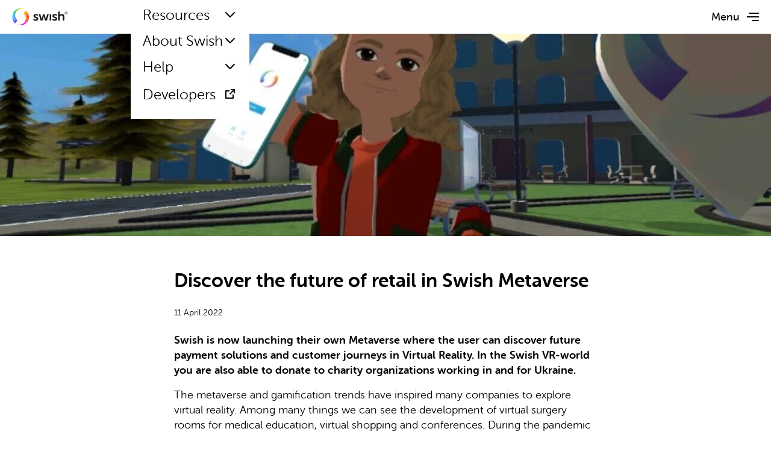

--- FILE ---
content_type: text/html; charset=utf-8
request_url: https://www.swish.nu/newsroom/stories/discover-the-future-of-retail-in-swish-metaverse
body_size: 1795
content:
<!DOCTYPE html>
<html lang="en">
  <head>
    <meta charset="utf-8" />
    <meta name="theme-color" content="#fff" />
    <meta http-equiv="X-UA-Compatible" content="IE=edge" />
    <meta name="viewport" content="width=device-width,initial-scale=1.0" />

    <title>Swish - För en enklare vardag sedan 2012.</title>
    <meta name="description" content="Mobila betalningar i realtid." />
    <meta name="keywords" content="" />

    <!--  OG Meta Tags -->
    <meta property="og:title" content="Swish - För en enklare vardag sedan 2012." />
    <meta property="og:description" content="Mobila betalningar i realtid." />
    <meta property="og:url" content="" />
    <meta property="og:site_name" content="Swish" />
    <meta property="og:type" content="website" />
    <meta
      property="og:image"
      content="https://images.ctfassets.net/zrqoyh8r449h/33N8GraMj56ferebJm77PJ/0879fc43eba958df4ebb7bc389130920/mobilerpabord__1_.jpg?w=1200&h=675&fit=thumb"
    />
    <meta property="og:locale" content="sv_SE" />
    <meta property="og:locale:alternate" content="en_US" />
    <meta property="og:image:width" content="1200" />
    <meta property="og:image:height" content="675" />

    <!-- Icons -->
    <link rel="icon" type="image/png" sizes="32x32" href="/favicon-32x32.png" />
    <link rel="icon" type="image/png" sizes="16x16" href="/favicon-16x16.png" />
    <link rel="apple-touch-icon" href="/apple-touch-icon.png" />
    <!-- 180×180 -->
    <link rel="manifest" href="/manifest.webmanifest" />
    <!-- Icons -->

    
    <script type="module" crossorigin src="/assets/index-CsVCantZ.js"></script>
    <link rel="modulepreload" crossorigin href="/assets/vendor-C2bNTOvm.js">
    <link rel="modulepreload" crossorigin href="/assets/contentful-C1nBYm_X.js">
    <link rel="stylesheet" crossorigin href="/assets/index-BoFHpdu4.css">
  </head>

  <body>
    <script src="/unsupportedBrowser.js"></script>

    <noscript>
      <strong
        >We're sorry but swish-portal-web doesn't work properly without JavaScript enabled. Please
        enable it to continue.</strong
      >
    </noscript>

    <div id="app"></div>
  </body>
</html>


--- FILE ---
content_type: text/css; charset=utf-8
request_url: https://www.swish.nu/assets/index-BoFHpdu4.css
body_size: 9061
content:
.skip-link[data-v-a511a56a]{position:fixed;top:0;margin:8px;background-color:#fff;border:solid 1px #c7d7ea;border-radius:8px;-webkit-box-shadow:1px 2px 2px rgba(0,0,0,.05);box-shadow:1px 2px 2px #0000000d;padding:16px;opacity:0;pointer-events:none}.skip-link[data-v-a511a56a]:focus-within{opacity:1;pointer-events:auto;z-index:1}.external[data-v-dcd1c821]{display:-webkit-box!important;display:-ms-flexbox!important;display:flex!important;-webkit-box-align:center;-ms-flex-align:center;align-items:center}.link[data-v-dcd1c821]{margin-left:8px}.link.x-small[data-v-dcd1c821]{width:14px;height:14px}.link.small[data-v-dcd1c821]{width:16px;height:16px}.link.large[data-v-dcd1c821]{width:24px;height:24px}@media (min-width: max(64rem,1024px)){.link.large[data-v-dcd1c821]{width:16px;height:16px}}.caret[data-v-dcd1c821]{margin-left:4px;-webkit-transform:rotate(180deg);transform:rotate(180deg)}.dropdown[data-v-02db5a84]{padding:0;top:60px;left:-16px;background-color:#fff;z-index:999;margin-top:8px}@media (min-width: max(64rem,1024px)){.dropdown[data-v-02db5a84]{border-radius:6px;width:195px;position:absolute;-webkit-box-shadow:0px 10px 54px rgba(0,0,0,.1);box-shadow:0 10px 54px #0000001a}}.dropdown .navbar-link[data-v-02db5a84]{font-weight:300;line-height:1.4;font-size:1rem}@media (min-width: max(64rem,1024px)){.dropdown .navbar-link[data-v-02db5a84]{font-size:1rem}}.dropdown .navbar-link[data-v-02db5a84]{color:#000;display:block;width:auto;min-width:134px;text-align:left;padding:8px 0 8px 12px}@media (min-width: max(64rem,1024px)){.dropdown .navbar-link[data-v-02db5a84]{padding:16px 0;margin:0 16px;border-bottom:1px solid #c7d7ea}.dropdown .navbar-link[data-v-02db5a84]:last-child{border-bottom:none}}.dropdown .navbar-link[data-v-02db5a84]:hover{color:#1a5fb8;-webkit-transition:all .3s;transition:all .3s}.dropdown .navbar-link.active-full-path[data-v-02db5a84]{color:#1a5fb8}.menu-toggle[data-v-f288f6c7]{font-weight:500;line-height:1.4;font-size:1.125rem}@media (min-width: max(64rem,1024px)){.menu-toggle[data-v-f288f6c7]{font-size:1.125rem}}.menu-toggle[data-v-f288f6c7]{background:none;border:0;outline:none;padding:0;display:-webkit-box;display:-ms-flexbox;display:flex;-webkit-box-align:center;-ms-flex-align:center;align-items:center;border-radius:2px}.menu-toggle[data-v-f288f6c7]:focus-visible{outline-offset:2px;outline:2px solid #1a5fb8}.menu-toggle .text[data-v-f288f6c7]{padding-right:8px}.menu-toggle .icon[data-v-f288f6c7]{position:relative;width:24px;height:18px}.menu-toggle .bar[data-v-f288f6c7]{background-color:#000;border-radius:2px;clip:initial;display:block;height:2px;margin:2px 0;opacity:1;position:absolute;-webkit-transform:rotate(0);transform:rotate(0);-webkit-transition:.3s ease-in-out;transition:.3s ease-in-out;width:20px}.menu-toggle .bar[data-v-f288f6c7]:first-child{width:17px}.menu-toggle .bar[data-v-f288f6c7]:last-child{width:12px}.menu-toggle .bar[data-v-f288f6c7]:nth-child(1){right:0;top:0}.menu-toggle .bar[data-v-f288f6c7]:nth-child(2),.menu-toggle .bar[data-v-f288f6c7]:nth-child(3){right:0;top:6px}.menu-toggle .bar[data-v-f288f6c7]:nth-child(4){right:0;top:12px}.menu-toggle.open .bar[data-v-f288f6c7]{width:24px;right:-2px}.menu-toggle.open .bar[data-v-f288f6c7]:nth-child(1){top:6px;-webkit-transform:rotate(45deg);transform:rotate(45deg)}.menu-toggle.open .bar[data-v-f288f6c7]:nth-child(2),.menu-toggle.open .bar[data-v-f288f6c7]:nth-child(3){opacity:0;width:0%}.menu-toggle.open .bar[data-v-f288f6c7]:nth-child(4){top:6px;-webkit-transform:rotate(-45deg);transform:rotate(-45deg)}.menu-item[data-v-b06f7255]{display:-webkit-box;display:-ms-flexbox;display:flex;-webkit-box-align:center;-ms-flex-align:center;align-items:center;-webkit-box-pack:center;-ms-flex-pack:center;justify-content:center;position:relative}.menu-item[data-v-b06f7255]:hover{cursor:pointer}.menu-item .menu-link[data-v-b06f7255]{display:-webkit-box;display:-ms-flexbox;display:flex;gap:4px;padding:8px 4px;min-height:40px;border-radius:6px;outline-offset:-2px}.menu-item .menu-link[data-v-b06f7255]:hover{color:#1a5fb8}.menu-item .menu-link[data-v-b06f7255]:hover path{fill:#1a5fb8}.menu-item .menu-link.router-link-exact-active[data-v-b06f7255]{color:#1a5fb8}.menu-item .menu-link.router-link-exact-active[data-v-b06f7255] path{fill:#1a5fb8}.submenu[data-v-b06f7255]{display:-webkit-box;display:-ms-flexbox;display:flex;-webkit-box-orient:vertical;-webkit-box-direction:normal;-ms-flex-direction:column;flex-direction:column;-webkit-box-align:start;-ms-flex-align:start;align-items:flex-start;position:absolute;top:100%;z-index:1;left:-24px;margin:0;width:12.5rem;padding:4px;background-color:#fff;border-radius:6px;-webkit-box-shadow:0px 10px 54px rgba(0,0,0,.1);box-shadow:0 10px 54px #0000001a;list-style:none}.submenu .submenu-item[data-v-b06f7255]{font-weight:300;line-height:1.4;font-size:1rem}@media (min-width: max(64rem,1024px)){.submenu .submenu-item[data-v-b06f7255]{font-size:1rem}}.submenu .submenu-item[data-v-b06f7255]{display:-webkit-box;display:-ms-flexbox;display:flex;width:100%;border-bottom:solid 1px #f0f3f6}.submenu .submenu-item[data-v-b06f7255] a{text-align:start;-webkit-box-flex:1;-ms-flex:1;flex:1;padding:12px 8px;border-radius:6px;outline-offset:-2px}.submenu .submenu-item[data-v-b06f7255] a:hover{color:#1a5fb8}.submenu .submenu-item[data-v-b06f7255]:last-of-type{border-bottom:none;margin-bottom:0}[data-v-db2bc1a2]{will-change:height;-webkit-transform:translateZ(0);transform:translateZ(0);-webkit-backface-visibility:hidden;backface-visibility:hidden;-webkit-perspective:1000px;perspective:1000px}.expand-enter-active,.expand-leave-active{-webkit-transition:height .2s ease-in-out;transition:height .2s ease-in-out;overflow:hidden}.expand-enter-from,.expand-leave-to{height:0}nav[data-v-76045542]{height:56px}@media (min-width: max(64rem,1024px)){nav[data-v-76045542]{height:84px}}.topbar-mobile[data-v-76045542]{height:56px;display:-webkit-box;display:-ms-flexbox;display:flex;-webkit-box-align:center;-ms-flex-align:center;align-items:center;-webkit-box-pack:justify;-ms-flex-pack:justify;justify-content:space-between;padding:0 20px}.topbar-mobile.open[data-v-76045542]{position:fixed;top:0;left:0;z-index:999;width:100%;background:#fff}@media (min-width: max(64rem,1024px)){.topbar-mobile[data-v-76045542]{display:none}}.topbar-mobile .primary-menu[data-v-76045542]{position:fixed;inset:56px 0 0;z-index:999;overflow-x:scroll;background:#fff;padding:12px 20px;-webkit-transform:translateX(100%);transform:translate(100%);-webkit-transition:-webkit-transform .2s linear;transition:-webkit-transform .2s linear;transition:transform .2s linear;transition:transform .2s linear,-webkit-transform .2s linear;list-style:none;margin:0}.topbar-mobile .primary-menu.open[data-v-76045542]{-webkit-transform:translateX(0%);transform:translate(0)}.topbar-mobile .primary-menu .primary-menu-item[data-v-76045542]{margin:8px 0}.topbar-mobile .primary-menu[data-v-76045542] .menu-item{display:-webkit-box;display:-ms-flexbox;display:flex;-webkit-box-pack:justify;-ms-flex-pack:justify;justify-content:space-between;width:100%;font-size:1.5rem;padding:4px 0;background:none;border:none;font-weight:300}.topbar-mobile .primary-menu[data-v-76045542] .menu-item .svg-icon{-webkit-transition:-webkit-transform .2s linear;transition:-webkit-transform .2s linear;transition:transform .2s linear;transition:transform .2s linear,-webkit-transform .2s linear}.topbar-mobile .primary-menu[data-v-76045542] .menu-item .svg-icon.open{-webkit-transform:rotate(180deg);transform:rotate(180deg)}.topbar-mobile .primary-menu[data-v-76045542] .menu-item.active-full-path{color:#1a5fb8}.topbar-desktop[data-v-76045542]{display:none;width:100%;-webkit-box-align:stretch;-ms-flex-align:stretch;align-items:stretch;padding:0 24px;height:84px}@media (min-width: max(64rem,1024px)){.topbar-desktop[data-v-76045542]{display:-webkit-box;display:-ms-flexbox;display:flex}}@media (min-width: max(88rem,1408px)){.topbar-desktop[data-v-76045542]{padding:0 40px}}@media (min-width: max(88rem,1408px)){.topbar-desktop .swish-logo[data-v-76045542]{width:142px}}.topbar-desktop .primary-menu[data-v-76045542]{width:100%;display:-webkit-box;display:-ms-flexbox;display:flex;-webkit-box-align:stretch;-ms-flex-align:stretch;align-items:stretch;padding-left:20px;margin:0}@media (min-width: max(88rem,1408px)){.topbar-desktop .primary-menu[data-v-76045542]{padding-left:56px}}.topbar-desktop .primary-menu .primary-menu-item[data-v-76045542]{font-size:1rem;padding:0 12px;position:relative;display:-webkit-box;display:-ms-flexbox;display:flex;-webkit-box-align:center;-ms-flex-align:center;align-items:center;-ms-flex-negative:0;flex-shrink:0}@media (min-width: max(88rem,1408px)){.topbar-desktop .primary-menu .primary-menu-item[data-v-76045542]{font-size:1.125rem;padding:0 16px}}.router-link-active[data-v-76045542]{color:#1a5fb8}.swish-logo[data-v-76045542]{-ms-flex-item-align:center;align-self:center;width:92px;display:-webkit-box;display:-ms-flexbox;display:flex;-webkit-box-align:center;-ms-flex-align:center;align-items:center;-ms-flex-negative:0;flex-shrink:0}.language-toggle-button[data-v-76045542]{-ms-flex-item-align:center;align-self:center;font-size:1.5rem;font-weight:300;padding:4px 0;border:none;display:-webkit-box;display:-ms-flexbox;display:flex;-webkit-box-align:center;-ms-flex-align:center;align-items:center}@media (min-width: max(64rem,1024px)){.language-toggle-button[data-v-76045542]{font-size:1rem}}.language-toggle-button .toggle-icon[data-v-76045542]{margin-right:6px;width:24px;height:16px;-ms-flex-negative:0;flex-shrink:0}@media (min-width: max(28rem,448px)){#app{text-align:center}}#app .router-view{min-height:100vh;position:relative}#app>.loading{position:fixed;inset:0;display:-webkit-box;display:-ms-flexbox;display:flex;-webkit-box-pack:center;-ms-flex-pack:center;justify-content:center;-webkit-box-align:center;-ms-flex-align:center;align-items:center;z-index:-1}#app>.fade{opacity:0}#app>.fade.show{opacity:1}.svg-wrapper[data-v-d51564dd]{display:-webkit-inline-box;display:-ms-inline-flexbox;display:inline-flex;-webkit-box-pack:center;-ms-flex-pack:center;justify-content:center;-webkit-box-align:center;-ms-flex-align:center;align-items:center;min-height:var(--79cdb410);min-width:var(--ab071636)}.svg-custom-color[data-v-d51564dd] path{fill:var(--2bea10cc);color:var(--2bea10cc)}.link[data-v-e671a537]{gap:4px;color:#1a5fb8;display:-webkit-inline-box;display:-ms-inline-flexbox;display:inline-flex;-webkit-box-align:center;-ms-flex-align:center;align-items:center;border:0;background:0;padding:0;text-decoration:none;cursor:pointer;font-weight:700;line-height:1.4;font-size:1.125rem}@media (min-width: max(64rem,1024px)){.link[data-v-e671a537]{font-size:1.125rem}}@media (hover: hover){.link[data-v-e671a537]:hover{text-decoration:underline}}.link[data-v-e671a537]:focus-visible{border-radius:.5px;outline-offset:2px;outline:2px solid #1a5fb8}.text-sm[data-v-e671a537]{font-weight:500;line-height:1.4;font-size:1rem}@media (min-width: max(64rem,1024px)){.text-sm[data-v-e671a537]{font-size:1rem}}.dots[data-v-02819022]{-webkit-box-pack:center;-ms-flex-pack:center;justify-content:center;display:-webkit-box;display:-ms-flexbox;display:flex;-webkit-box-sizing:content-box;box-sizing:content-box}.dots.small[data-v-02819022]{min-height:16px}.dots.large[data-v-02819022]{min-height:20px}.dots.huge[data-v-02819022]{min-height:36px}.dot[data-v-02819022]{opacity:.6;-webkit-animation-duration:.8s;animation-duration:.8s;border-radius:100%;-ms-flex-item-align:end;align-self:flex-end;-webkit-animation-iteration-count:infinite;animation-iteration-count:infinite;-webkit-transform-origin:bottom;transform-origin:bottom}.dot.light[data-v-02819022]{background:#e0f6ff}.dot.dark[data-v-02819022]{background:#7eafed}.dot.huge[data-v-02819022]{margin:0 10px;height:18px;width:18px}.dot.large[data-v-02819022]{margin:0 6px;height:10px;width:10px}.dot.small[data-v-02819022]{margin:0 4px;height:8px;width:8px}.bounce[data-v-02819022]{-webkit-animation-timing-function:ease-in-out;animation-timing-function:ease-in-out;-webkit-animation-name:bounce-02819022;animation-name:bounce-02819022}.bounce-1[data-v-02819022]{-webkit-animation-delay:-.2s;animation-delay:-.2s}.bounce-2[data-v-02819022]{-webkit-animation-delay:-.4s;animation-delay:-.4s}@-webkit-keyframes bounce-02819022{0%{-webkit-transform:translateY(0);transform:translateY(0)}50%{-webkit-transform:translateY(-100%);transform:translateY(-100%);opacity:1}to{-webkit-transform:translateY(0);transform:translateY(0)}}@keyframes bounce-02819022{0%{-webkit-transform:translateY(0);transform:translateY(0)}50%{-webkit-transform:translateY(-100%);transform:translateY(-100%);opacity:1}to{-webkit-transform:translateY(0);transform:translateY(0)}}a[data-v-ed51a97c]{text-decoration:inherit}.button[data-v-ed51a97c]{min-height:48px;-webkit-box-align:center;-ms-flex-align:center;align-items:center;-webkit-box-pack:justify;-ms-flex-pack:justify;justify-content:space-between;border-radius:12px;background:#1799e1;border:none;padding:8px 0;display:-webkit-box;display:-ms-flexbox;display:flex;position:relative;cursor:pointer;font-weight:700;font-size:1.1875rem}@media (min-width: max(64rem,1024px)){.button[data-v-ed51a97c]{font-size:1.1875rem}}.button.loading[data-v-ed51a97c]{-webkit-user-select:none;-moz-user-select:none;-ms-user-select:none;user-select:none;cursor:unset}.button .left-icon[data-v-ed51a97c],.button .right-icon[data-v-ed51a97c]{margin:0 12px}.button[data-v-ed51a97c]:not(.icon-only){padding-left:24px;padding-right:24px}.button:not(.icon-only).has-left-icon[data-v-ed51a97c]{padding-left:4px}.button:not(.icon-only).has-right-icon[data-v-ed51a97c]{padding-right:4px}@media (hover: hover){.button[data-v-ed51a97c]:not(.loading):hover{background:#048fdc}.button:not(.loading):hover.secondary[data-v-ed51a97c]{background:#def4fc}.button:not(.loading):hover.tertiary[data-v-ed51a97c]{background:#f8fbfc}.button:not(.loading):hover.ghost[data-v-ed51a97c]{background:#f1f6f9}}.button[data-v-ed51a97c]:not(.loading):active{background:#0488d1}.button:not(.loading):active.secondary[data-v-ed51a97c]{background:#caecfb}.button:not(.loading):active.tertiary[data-v-ed51a97c]{background:#f1f6f9}.button:not(.loading):active.ghost[data-v-ed51a97c]{background:#eaf1f6}.button[data-v-ed51a97c]:focus-visible{outline-offset:2px;outline:2px solid #1a5fb8}.secondary[data-v-ed51a97c]{background:#e8f7fd}.tertiary[data-v-ed51a97c]{background:#fff}.ghost[data-v-ed51a97c]{background:none}.hug[data-v-ed51a97c]{max-width:-webkit-fit-content;max-width:-moz-fit-content;max-width:fit-content}.fill[data-v-ed51a97c]{width:100%}.loading-dots[data-v-ed51a97c]{position:absolute;top:50%;left:50%;-webkit-transform:translate(-50%,-50%);transform:translate(-50%,-50%)}.button-label[data-v-ed51a97c]{display:-webkit-box;display:-ms-flexbox;display:flex;-webkit-box-pack:center;-ms-flex-pack:center;justify-content:center;-webkit-box-flex:1;-ms-flex:1;flex:1;text-overflow:ellipsis}.button[data-v-776bc3b1]{min-height:2.75rem;border-radius:8px;border:none;-webkit-box-align:center;-ms-flex-align:center;align-items:center;display:-webkit-box;display:-ms-flexbox;display:flex;padding:0 16px;font-weight:500;font-size:1rem}@media (min-width: max(64rem,1024px)){.button[data-v-776bc3b1]{font-size:1rem}}.button[data-v-776bc3b1]:not(:disabled){cursor:pointer}.button.default[data-v-776bc3b1]{background:#caecfb;color:#00386b}.button.tertiary[data-v-776bc3b1]{background:#fff;color:#1a5fb8}.button.ghost[data-v-776bc3b1]{background:transparent;color:#1a5fb8}.button.negative[data-v-776bc3b1]{background:#fce1dc;color:#b42a13}.button.positive[data-v-776bc3b1]{background:#d6f1e3;color:#0a5c44}@media (hover: hover){.button:not(:disabled):hover.default[data-v-776bc3b1]{background:#bde7fa}.button:not(:disabled):hover.tertiary[data-v-776bc3b1]{background:#f8fbfc}.button:not(:disabled):hover.ghost[data-v-776bc3b1]{background:#f1f6f9}.button:not(:disabled):hover.negative[data-v-776bc3b1]{background:#fbc9c3}.button:not(:disabled):hover.positive[data-v-776bc3b1]{background:#abe9d0}}.button:not(:disabled):active.default[data-v-776bc3b1]{background:#aee2f9}.button:not(:disabled):active.tertiary[data-v-776bc3b1]{background:#f1f6f9}.button:not(:disabled):active.ghost[data-v-776bc3b1]{background:#eaf1f6}.button:not(:disabled):active.negative[data-v-776bc3b1]{background:#f9b9b2}.button:not(:disabled):active.positive[data-v-776bc3b1]{background:#8be3c2}.button .left-icon[data-v-776bc3b1]{margin-right:8px}.button .right-icon[data-v-776bc3b1]{margin-left:8px}.button[data-v-776bc3b1]:focus-visible{outline-offset:2px;outline:2px solid #1a5fb8}.button[data-v-37f00f76]{display:-webkit-box;display:-ms-flexbox;display:flex;-webkit-box-align:center;-ms-flex-align:center;align-items:center;-webkit-box-pack:center;-ms-flex-pack:center;justify-content:center;background:none;border:none;cursor:pointer;border-radius:50%;min-width:40px;min-height:40px}@media (hover: hover){.button[data-v-37f00f76]:not(:disabled):hover{background-color:#f1f6f9}}.button[data-v-37f00f76]:not(:disabled):active{background-color:#eaf1f6}.button[data-v-37f00f76]:focus-visible{outline-offset:2px;outline:2px solid #1a5fb8;background-color:#f1f6f9}.radio-button-container[data-v-f789e971]{display:-webkit-box;display:-ms-flexbox;display:flex;-webkit-box-orient:horizontal;-webkit-box-direction:normal;-ms-flex-direction:row;flex-direction:row;-webkit-box-align:center;-ms-flex-align:center;align-items:center}.radio-button[data-v-f789e971]{min-width:calc(var(--width) * 20 / 24);min-height:calc(var(--width) * 20 / 24);-webkit-appearance:none;-moz-appearance:none;appearance:none;display:grid;place-content:center;position:relative;cursor:pointer;border:calc(var(--width) * 2 / 24) solid #5e768d;border-radius:50%;margin:calc(var(--width) * 10 / 24) calc(var(--width) * 10 / 24) calc(var(--width) * 10 / 24) 0}.radio-button[data-v-f789e971]:after{content:"";position:absolute;top:50%;left:50%;-webkit-transform:translate(-50%,-50%);transform:translate(-50%,-50%);width:calc(var(--width) * 10 / 24);height:calc(var(--width) * 10 / 24);border-radius:50%}.radio-button[data-v-f789e971]:before{content:"";position:absolute;top:50%;left:50%;-webkit-transform:translate(-50%,-50%);transform:translate(-50%,-50%);width:calc(var(--width) * 40 / 24);height:calc(var(--width) * 40 / 24);border-radius:50%}@media (hover: hover){.radio-button[data-v-f789e971]:hover:before{background-color:#f1f6f9;mix-blend-mode:multiply}.radio-button[data-v-f789e971]:hover:disabled:before{background-color:transparent}}.radio-button[data-v-f789e971]:checked{border-color:#1a5fb8}.radio-button[data-v-f789e971]:checked:after{background-color:#1a5fb8}.radio-button[data-v-f789e971]:checked:disabled{border-color:#8ca1b6}.radio-button[data-v-f789e971]:checked:disabled:after{background-color:#8ca1b6}.radio-button[data-v-f789e971]:disabled{cursor:default;background-color:#8ca1b633;border-color:#8ca1b6}.radio-button[data-v-f789e971]:focus-visible{outline:#1a5fb8 solid calc(var(--width) * .1);outline-offset:calc(var(--width) * 2 / 24)}.radio-button+label[data-v-f789e971]{font-size:calc(1rem * var(--size-multiplier));color:#000;padding-left:.5rem;cursor:pointer;font-weight:500;line-height:1.4;font-size:1rem}@media (min-width: max(64rem,1024px)){.radio-button+label[data-v-f789e971]{font-size:1rem}}@media (min-width: max(64rem,1024px)){.radio-button+label[data-v-f789e971]{font-size:calc(1rem * var(--size-multiplier))}}.radio-button:disabled+label[data-v-f789e971]{color:#8ca1b6;cursor:default}.checkbox-container[data-v-decd520c]{display:-webkit-box;display:-ms-flexbox;display:flex;-webkit-box-orient:horizontal;-webkit-box-direction:normal;-ms-flex-direction:row;flex-direction:row;-webkit-box-align:center;-ms-flex-align:center;align-items:center}.checkbox[data-v-decd520c]{width:var(--width);min-width:var(--width);height:var(--width);min-height:var(--width);-webkit-appearance:none;-moz-appearance:none;appearance:none;border-radius:15%;position:relative;cursor:pointer;margin:calc(var(--width) * 8 / 24) calc(var(--width) * 8 / 24) calc(var(--width) * 8 / 24) 0}.checkbox[data-v-decd520c]:after{content:"";position:absolute;width:100%;height:100%;background-color:#5e768d;-webkit-mask-size:cover;mask-size:cover;-webkit-mask-image:url("data:image/svg+xml,%3csvg%20width='24'%20height='24'%20viewBox='0%200%2024%2024'%20fill='none'%20xmlns='http://www.w3.org/2000/svg'%3e%3cpath%20d='M5%204H19C19.5523%204%2020%204.44771%2020%205V19C20%2019.5523%2019.5523%2020%2019%2020H5C4.44771%2020%204%2019.5523%204%2019V5C4%204.44772%204.44772%204%205%204Z'%20stroke='black'%20stroke-width='2'%20stroke-linecap='round'%20stroke-linejoin='round'/%3e%3c/svg%3e");mask-image:url("data:image/svg+xml,%3csvg%20width='24'%20height='24'%20viewBox='0%200%2024%2024'%20fill='none'%20xmlns='http://www.w3.org/2000/svg'%3e%3cpath%20d='M5%204H19C19.5523%204%2020%204.44771%2020%205V19C20%2019.5523%2019.5523%2020%2019%2020H5C4.44771%2020%204%2019.5523%204%2019V5C4%204.44772%204.44772%204%205%204Z'%20stroke='black'%20stroke-width='2'%20stroke-linecap='round'%20stroke-linejoin='round'/%3e%3c/svg%3e")}.checkbox[data-v-decd520c]:before{content:"";position:absolute;top:50%;left:50%;-webkit-transform:translate(-50%,-50%);transform:translate(-50%,-50%);width:calc(var(--width) * 40 / 24);height:calc(var(--width) * 40 / 24);border-radius:50%}@media (hover: hover){.checkbox[data-v-decd520c]:hover:before{background-color:#f1f6f9;mix-blend-mode:multiply}.checkbox[data-v-decd520c]:hover:disabled:before{background-color:transparent}}.checkbox[data-v-decd520c]:checked:after{background-color:#1a5fb8;-webkit-mask-image:url("data:image/svg+xml,%3csvg%20width='24'%20height='24'%20viewBox='0%200%2024%2024'%20fill='none'%20xmlns='http://www.w3.org/2000/svg'%3e%3cpath%20fill-rule='evenodd'%20clip-rule='evenodd'%20d='M5%203H19C20.1046%203%2021%203.89543%2021%205V19C21%2020.1046%2020.1046%2021%2019%2021H5C3.89543%2021%203%2020.1046%203%2019V5C3%203.89543%203.89543%203%205%203ZM16.7756%209.51356C17.0942%209.14584%2017.0707%208.57449%2016.7232%208.23741C16.3756%207.90034%2015.8356%207.92518%2015.5171%208.2929L10.7537%2013.791L8.45729%2011.3613C8.12391%2011.0086%207.58341%2011.0086%207.25003%2011.3613C6.91666%2011.7141%206.91666%2012.2859%207.25003%2012.6387L10.1769%2015.7355C10.3415%2015.9097%2010.5662%2016.0051%2010.799%2015.9998C11.0318%2015.9944%2011.2524%2015.8887%2011.4098%2015.7071L16.7756%209.51356Z'%20fill='black'/%3e%3c/svg%3e");mask-image:url("data:image/svg+xml,%3csvg%20width='24'%20height='24'%20viewBox='0%200%2024%2024'%20fill='none'%20xmlns='http://www.w3.org/2000/svg'%3e%3cpath%20fill-rule='evenodd'%20clip-rule='evenodd'%20d='M5%203H19C20.1046%203%2021%203.89543%2021%205V19C21%2020.1046%2020.1046%2021%2019%2021H5C3.89543%2021%203%2020.1046%203%2019V5C3%203.89543%203.89543%203%205%203ZM16.7756%209.51356C17.0942%209.14584%2017.0707%208.57449%2016.7232%208.23741C16.3756%207.90034%2015.8356%207.92518%2015.5171%208.2929L10.7537%2013.791L8.45729%2011.3613C8.12391%2011.0086%207.58341%2011.0086%207.25003%2011.3613C6.91666%2011.7141%206.91666%2012.2859%207.25003%2012.6387L10.1769%2015.7355C10.3415%2015.9097%2010.5662%2016.0051%2010.799%2015.9998C11.0318%2015.9944%2011.2524%2015.8887%2011.4098%2015.7071L16.7756%209.51356Z'%20fill='black'/%3e%3c/svg%3e")}.checkbox[data-v-decd520c]:indeterminate:after{background-color:#1a5fb8;-webkit-mask-image:url("data:image/svg+xml,%3csvg%20width='24'%20height='24'%20viewBox='0%200%2024%2024'%20fill='none'%20xmlns='http://www.w3.org/2000/svg'%3e%3cpath%20fill-rule='evenodd'%20clip-rule='evenodd'%20d='M5%203H19C20.1046%203%2021%203.89543%2021%205V19C21%2020.1046%2020.1046%2021%2019%2021H5C3.89543%2021%203%2020.1046%203%2019V5C3%203.89543%203.89543%203%205%203ZM8%2011C7.44772%2011%207%2011.4477%207%2012C7%2012.5523%207.44772%2013%208%2013H16C16.5523%2013%2017%2012.5523%2017%2012C17%2011.4477%2016.5523%2011%2016%2011H8Z'%20fill='black'/%3e%3c/svg%3e");mask-image:url("data:image/svg+xml,%3csvg%20width='24'%20height='24'%20viewBox='0%200%2024%2024'%20fill='none'%20xmlns='http://www.w3.org/2000/svg'%3e%3cpath%20fill-rule='evenodd'%20clip-rule='evenodd'%20d='M5%203H19C20.1046%203%2021%203.89543%2021%205V19C21%2020.1046%2020.1046%2021%2019%2021H5C3.89543%2021%203%2020.1046%203%2019V5C3%203.89543%203.89543%203%205%203ZM8%2011C7.44772%2011%207%2011.4477%207%2012C7%2012.5523%207.44772%2013%208%2013H16C16.5523%2013%2017%2012.5523%2017%2012C17%2011.4477%2016.5523%2011%2016%2011H8Z'%20fill='black'/%3e%3c/svg%3e")}.checkbox[data-v-decd520c]:disabled{cursor:default}.checkbox[data-v-decd520c]:disabled:before{background-color:#8ca1b633!important;border-radius:0;width:calc(var(--width) * 14 / 24);height:calc(var(--width) * 14 / 24)}.checkbox[data-v-decd520c]:disabled:after{background-color:#8ca1b6}.checkbox[data-v-decd520c]:focus-visible{outline:#1a5fb8 solid calc(var(--width) * 2 / 24);outline-offset:calc(var(--width) * -1 / 24)}.checkbox+label[data-v-decd520c]{color:#000;padding-left:.5rem;cursor:pointer;font-size:calc(1rem * var(--size-multiplier));font-weight:500;line-height:1.4;font-size:1rem}@media (min-width: max(64rem,1024px)){.checkbox+label[data-v-decd520c]{font-size:1rem}}@media (min-width: max(64rem,1024px)){.checkbox+label[data-v-decd520c]{font-size:calc(1rem * var(--size-multiplier))}}.checkbox:disabled+label[data-v-decd520c]{color:#8ca1b6;cursor:default}.toggle-container[data-v-d9afb9e7]{display:-webkit-box;display:-ms-flexbox;display:flex;-webkit-box-orient:horizontal;-webkit-box-direction:normal;-ms-flex-direction:row;flex-direction:row;-webkit-box-align:center;-ms-flex-align:center;align-items:center}.toggle-container .hover-element[data-v-d9afb9e7]{position:absolute;width:40px;height:40px;border-radius:50%;-webkit-transform:translate(-4px);transform:translate(-4px);-webkit-transition:.16s;transition:.16s;z-index:-1}.toggle-container .hover-element+label[data-v-d9afb9e7]{color:#000;padding-left:16px;cursor:pointer;font-weight:500;line-height:1.4;font-size:1rem}@media (min-width: max(64rem,1024px)){.toggle-container .hover-element+label[data-v-d9afb9e7]{font-size:1rem}}.toggle[data-v-d9afb9e7]{min-width:54px;min-height:32px;-webkit-appearance:none;-moz-appearance:none;appearance:none;border-radius:32px;position:relative;cursor:pointer;margin:4px 0;background-color:#8ca1b6;-webkit-transition:.16s;transition:.16s}.toggle.show-lock[data-v-d9afb9e7]:after{content:"";position:absolute;top:50%;-webkit-transform:translate(7px,-50%);transform:translate(7px,-50%);-webkit-transition:.16s;transition:.16s;width:18px;height:18px;border-radius:50%;background-color:#5e768d;-webkit-mask-size:cover;mask-size:cover;-webkit-mask-image:url("data:image/svg+xml,%3csvg%20width='24'%20height='24'%20viewBox='0%200%2024%2024'%20fill='none'%20xmlns='http://www.w3.org/2000/svg'%3e%3cpath%20fill-rule='evenodd'%20clip-rule='evenodd'%20d='M7%207C7%204.23858%209.23858%202%2012%202C14.7614%202%2017%204.23858%2017%207V10H17.5C18.3284%2010%2019%2010.6716%2019%2011.5V19.5C19%2020.3284%2018.3284%2021%2017.5%2021H6.5C5.67157%2021%205%2020.3284%205%2019.5V11.5C5%2010.6716%205.67157%2010%206.5%2010H15V7C15%205.34315%2013.6569%204%2012%204C10.3431%204%209%205.34315%209%207C9%207.55229%208.55228%208%208%208C7.44772%208%207%207.55229%207%207ZM13%2014C13%2013.4477%2012.5523%2013%2012%2013C11.4477%2013%2011%2013.4477%2011%2014V16C11%2016.5523%2011.4477%2017%2012%2017C12.5523%2017%2013%2016.5523%2013%2016V14Z'%20fill='black'/%3e%3c/svg%3e");mask-image:url("data:image/svg+xml,%3csvg%20width='24'%20height='24'%20viewBox='0%200%2024%2024'%20fill='none'%20xmlns='http://www.w3.org/2000/svg'%3e%3cpath%20fill-rule='evenodd'%20clip-rule='evenodd'%20d='M7%207C7%204.23858%209.23858%202%2012%202C14.7614%202%2017%204.23858%2017%207V10H17.5C18.3284%2010%2019%2010.6716%2019%2011.5V19.5C19%2020.3284%2018.3284%2021%2017.5%2021H6.5C5.67157%2021%205%2020.3284%205%2019.5V11.5C5%2010.6716%205.67157%2010%206.5%2010H15V7C15%205.34315%2013.6569%204%2012%204C10.3431%204%209%205.34315%209%207C9%207.55229%208.55228%208%208%208C7.44772%208%207%207.55229%207%207ZM13%2014C13%2013.4477%2012.5523%2013%2012%2013C11.4477%2013%2011%2013.4477%2011%2014V16C11%2016.5523%2011.4477%2017%2012%2017C12.5523%2017%2013%2016.5523%2013%2016V14Z'%20fill='black'/%3e%3c/svg%3e")}.toggle[data-v-d9afb9e7]:before{content:"";position:absolute;top:50%;-webkit-transform:translate(2px,-50%);transform:translate(2px,-50%);-webkit-transition:.16s;transition:.16s;width:28px;height:28px;border-radius:50%;background-color:#fff;-webkit-box-shadow:0 1px 3px #00000026,0 1px #0000000d;box-shadow:0 1px 3px #00000026,0 1px #0000000d}.toggle[data-v-d9afb9e7]:checked:before{-webkit-transform:translate(24px,-50%);transform:translate(24px,-50%)}.toggle[data-v-d9afb9e7]:checked:after{-webkit-transform:translate(29px,-50%);transform:translate(29px,-50%);background-color:#1a5fb8;-webkit-mask-image:url("data:image/svg+xml,%3csvg%20width='24'%20height='24'%20viewBox='0%200%2024%2024'%20fill='none'%20xmlns='http://www.w3.org/2000/svg'%3e%3cpath%20fill-rule='evenodd'%20clip-rule='evenodd'%20d='M7%207C7%204.23858%209.23858%202%2012%202C14.7614%202%2017%204.23858%2017%207V10H17.5C18.3284%2010%2019%2010.6716%2019%2011.5V19.5C19%2020.3284%2018.3284%2021%2017.5%2021H6.5C5.67157%2021%205%2020.3284%205%2019.5V11.5C5%2010.6716%205.67157%2010%206.5%2010H7V7ZM15%207V10H9V7C9%205.34315%2010.3431%204%2012%204C13.6569%204%2015%205.34315%2015%207ZM13%2014C13%2013.4477%2012.5523%2013%2012%2013C11.4477%2013%2011%2013.4477%2011%2014V16C11%2016.5523%2011.4477%2017%2012%2017C12.5523%2017%2013%2016.5523%2013%2016V14Z'%20fill='black'/%3e%3c/svg%3e");mask-image:url("data:image/svg+xml,%3csvg%20width='24'%20height='24'%20viewBox='0%200%2024%2024'%20fill='none'%20xmlns='http://www.w3.org/2000/svg'%3e%3cpath%20fill-rule='evenodd'%20clip-rule='evenodd'%20d='M7%207C7%204.23858%209.23858%202%2012%202C14.7614%202%2017%204.23858%2017%207V10H17.5C18.3284%2010%2019%2010.6716%2019%2011.5V19.5C19%2020.3284%2018.3284%2021%2017.5%2021H6.5C5.67157%2021%205%2020.3284%205%2019.5V11.5C5%2010.6716%205.67157%2010%206.5%2010H7V7ZM15%207V10H9V7C9%205.34315%2010.3431%204%2012%204C13.6569%204%2015%205.34315%2015%207ZM13%2014C13%2013.4477%2012.5523%2013%2012%2013C11.4477%2013%2011%2013.4477%2011%2014V16C11%2016.5523%2011.4477%2017%2012%2017C12.5523%2017%2013%2016.5523%2013%2016V14Z'%20fill='black'/%3e%3c/svg%3e")}.toggle[data-v-d9afb9e7]:checked{background-color:#1a5fb8}.toggle[data-v-d9afb9e7]:focus-visible{outline:#1a5fb8 solid 2px;outline-offset:2px}@media (hover: hover){.toggle:hover+.hover-element[data-v-d9afb9e7]{background-color:#f1f6f9}.toggle:hover:checked+.hover-element[data-v-d9afb9e7]{background-color:#f1f6f9;-webkit-transform:translate(18px);transform:translate(18px)}}.display-title[data-v-83426650]{font-weight:700;line-height:1.1;font-size:3rem}@media (min-width: max(64rem,1024px)){.display-title[data-v-83426650]{font-size:4rem}}.display-text[data-v-83426650]{font-weight:700;line-height:1.1;font-size:2.5rem}@media (min-width: max(64rem,1024px)){.display-text[data-v-83426650]{font-size:3rem}}.primary-title-bold[data-v-83426650]{font-weight:700;line-height:1.2;font-size:1.875rem}@media (min-width: max(64rem,1024px)){.primary-title-bold[data-v-83426650]{font-size:2.125rem}}.primary-title-medium[data-v-83426650]{font-weight:500;line-height:1.2;font-size:1.875rem}@media (min-width: max(64rem,1024px)){.primary-title-medium[data-v-83426650]{font-size:2.125rem}}.primary-title-regular[data-v-83426650]{font-weight:300;line-height:1.2;font-size:1.875rem}@media (min-width: max(64rem,1024px)){.primary-title-regular[data-v-83426650]{font-size:2.125rem}}.secondary-title-bold[data-v-83426650]{font-weight:700;line-height:1.2;font-size:1.5rem}@media (min-width: max(64rem,1024px)){.secondary-title-bold[data-v-83426650]{font-size:1.75rem}}.secondary-title-medium[data-v-83426650]{font-weight:500;line-height:1.2;font-size:1.5rem}@media (min-width: max(64rem,1024px)){.secondary-title-medium[data-v-83426650]{font-size:1.75rem}}.secondary-title-regular[data-v-83426650]{font-weight:300;line-height:1.2;font-size:1.5rem}@media (min-width: max(64rem,1024px)){.secondary-title-regular[data-v-83426650]{font-size:1.75rem}}.tertiary-title-bold[data-v-83426650]{font-weight:700;line-height:1.2;font-size:1.375rem}@media (min-width: max(64rem,1024px)){.tertiary-title-bold[data-v-83426650]{font-size:1.5rem}}.tertiary-title-medium[data-v-83426650]{font-weight:500;line-height:1.2;font-size:1.375rem}@media (min-width: max(64rem,1024px)){.tertiary-title-medium[data-v-83426650]{font-size:1.5rem}}.tertiary-title-regular[data-v-83426650]{font-weight:300;line-height:1.2;font-size:1.375rem}@media (min-width: max(64rem,1024px)){.tertiary-title-regular[data-v-83426650]{font-size:1.5rem}}.headline-bold[data-v-83426650]{font-weight:700;line-height:1.2;font-size:1.25rem}@media (min-width: max(64rem,1024px)){.headline-bold[data-v-83426650]{font-size:1.25rem}}.headline-medium[data-v-83426650]{font-weight:500;line-height:1.2;font-size:1.25rem}@media (min-width: max(64rem,1024px)){.headline-medium[data-v-83426650]{font-size:1.25rem}}.primary-text-bold[data-v-83426650]{font-weight:700;line-height:1.4;font-size:1.125rem}@media (min-width: max(64rem,1024px)){.primary-text-bold[data-v-83426650]{font-size:1.125rem}}.primary-text-medium[data-v-83426650]{font-weight:500;line-height:1.4;font-size:1.125rem}@media (min-width: max(64rem,1024px)){.primary-text-medium[data-v-83426650]{font-size:1.125rem}}.primary-text-regular[data-v-83426650]{font-weight:300;line-height:1.4;font-size:1.125rem}@media (min-width: max(64rem,1024px)){.primary-text-regular[data-v-83426650]{font-size:1.125rem}}.secondary-text-bold[data-v-83426650]{font-weight:700;line-height:1.4;font-size:1rem}@media (min-width: max(64rem,1024px)){.secondary-text-bold[data-v-83426650]{font-size:1rem}}.secondary-text-medium[data-v-83426650]{font-weight:500;line-height:1.4;font-size:1rem}@media (min-width: max(64rem,1024px)){.secondary-text-medium[data-v-83426650]{font-size:1rem}}.secondary-text-regular[data-v-83426650]{font-weight:300;line-height:1.4;font-size:1rem}@media (min-width: max(64rem,1024px)){.secondary-text-regular[data-v-83426650]{font-size:1rem}}.caption-bold[data-v-83426650]{font-weight:700;line-height:1.4;font-size:.875rem}@media (min-width: max(64rem,1024px)){.caption-bold[data-v-83426650]{font-size:.875rem}}.caption-medium[data-v-83426650]{font-weight:500;line-height:1.4;font-size:.875rem}@media (min-width: max(64rem,1024px)){.caption-medium[data-v-83426650]{font-size:.875rem}}.caption-regular[data-v-83426650]{font-weight:300;line-height:1.4;font-size:.875rem}@media (min-width: max(64rem,1024px)){.caption-regular[data-v-83426650]{font-size:.875rem}}.small-caption-bold[data-v-83426650]{font-weight:700;line-height:1.4;font-size:.75rem}@media (min-width: max(64rem,1024px)){.small-caption-bold[data-v-83426650]{font-size:.75rem}}.small-caption-medium[data-v-83426650]{font-weight:500;line-height:1.4;font-size:.75rem}@media (min-width: max(64rem,1024px)){.small-caption-medium[data-v-83426650]{font-size:.75rem}}.small-caption-regular[data-v-83426650]{font-weight:300;line-height:1.4;font-size:.75rem}@media (min-width: max(64rem,1024px)){.small-caption-regular[data-v-83426650]{font-size:.75rem}}.primary[data-v-83426650]{color:#000}.secondary[data-v-83426650]{color:#52627a}.tertiary[data-v-83426650]{color:#fff}.positive[data-v-83426650]{color:#07835e}.negative[data-v-83426650]{color:#d02d10}.primary-foreground[data-v-83426650]{color:#1a5fb8}.start[data-v-83426650]{text-align:start}.center[data-v-83426650]{text-align:center}.end[data-v-83426650]{text-align:end}.justify[data-v-83426650]{text-align:justify}.textarea-wrapper[data-v-377ad670]{display:-webkit-box;display:-ms-flexbox;display:flex;-webkit-box-orient:vertical;-webkit-box-direction:normal;-ms-flex-direction:column;flex-direction:column;width:-webkit-fit-content;width:-moz-fit-content;width:fit-content}.textarea-wrapper.full-width[data-v-377ad670]{width:100%;-webkit-box-align:stretch;-ms-flex-align:stretch;align-items:stretch}.textarea-wrapper .label-wrapper[data-v-377ad670]{display:-webkit-box;display:-ms-flexbox;display:flex;-webkit-box-flex:1;-ms-flex:1;flex:1;gap:16px}.textarea-wrapper .label[data-v-377ad670]{color:#52627a;-ms-flex-item-align:start;align-self:flex-start;margin-bottom:8px;font-weight:500;line-height:1.4;font-size:.875rem}@media (min-width: max(64rem,1024px)){.textarea-wrapper .label[data-v-377ad670]{font-size:.875rem}}.textarea-wrapper .label.hidden[data-v-377ad670]{position:absolute;width:1px;height:1px;padding:0;margin:-1px;overflow:hidden;clip:rect(0,0,0,0);white-space:nowrap;border-width:0}.textarea-wrapper .character-count[data-v-377ad670]{color:#52627a;margin-bottom:8px;margin-left:auto;font-weight:300;line-height:1.4;font-size:.875rem}@media (min-width: max(64rem,1024px)){.textarea-wrapper .character-count[data-v-377ad670]{font-size:.875rem}}.textarea-wrapper .character-count.error[data-v-377ad670]{color:#d02d10}.textarea[data-v-377ad670]{color:#000;-webkit-tap-highlight-color:transparent;width:100%;padding:12px;border-radius:6px;border:none;outline:1px solid #8ca1b6;background-color:#fff;font-weight:300;line-height:1.4;font-size:1rem}@media (min-width: max(64rem,1024px)){.textarea[data-v-377ad670]{font-size:1rem}}.textarea[data-v-377ad670]:focus-within{outline:2px solid #1a5fb8;outline-offset:-1px}.textarea.disabled[data-v-377ad670]{color:#52627a;background-color:#f1f6f980}.textarea.error[data-v-377ad670]{outline:2px solid #ee4223;outline-offset:-1px}.textarea[data-v-377ad670]::-webkit-input-placeholder{color:#8ca1b6}.textarea[data-v-377ad670]::-moz-placeholder{color:#8ca1b6}.textarea[data-v-377ad670]:-ms-input-placeholder{color:#8ca1b6}.textarea[data-v-377ad670]::-ms-input-placeholder{color:#8ca1b6}.textarea[data-v-377ad670]::placeholder{color:#8ca1b6}.helper-text[data-v-377ad670]{color:#52627a;margin-top:8px;font-weight:300;line-height:1.4;font-size:.875rem}@media (min-width: max(64rem,1024px)){.helper-text[data-v-377ad670]{font-size:.875rem}}.helper-text.error[data-v-377ad670]{color:#d02d10;font-weight:500;line-height:1.4;font-size:.875rem}@media (min-width: max(64rem,1024px)){.helper-text.error[data-v-377ad670]{font-size:.875rem}}@supports (-webkit-hyphens: none){[data-v-c4063854] input[type=date]{min-height:1.8rem}}.input-wrapper[data-v-c4063854]{display:-webkit-box;display:-ms-flexbox;display:flex;-webkit-box-orient:vertical;-webkit-box-direction:normal;-ms-flex-direction:column;flex-direction:column;width:-webkit-fit-content;width:-moz-fit-content;width:fit-content;gap:8px}.input-wrapper.full-width[data-v-c4063854]{width:100%;-webkit-box-align:stretch;-ms-flex-align:stretch;align-items:stretch}.input-wrapper .label[data-v-c4063854]{color:#52627a;-ms-flex-item-align:start;align-self:flex-start;font-weight:500;line-height:1.4;font-size:.875rem}@media (min-width: max(64rem,1024px)){.input-wrapper .label[data-v-c4063854]{font-size:.875rem}}.input[data-v-c4063854]{min-width:12ch;display:-webkit-box;display:-ms-flexbox;display:flex;-webkit-box-align:start;-ms-flex-align:start;align-items:flex-start;-webkit-box-pack:justify;-ms-flex-pack:justify;justify-content:space-between;padding:12px;border-radius:6px;-webkit-tap-highlight-color:transparent;outline:1px solid #8ca1b6;margin:2px;background-color:#fff}.input[data-v-c4063854]:focus-within{outline:2px solid #1a5fb8}.input.error[data-v-c4063854]{outline:2px solid #ee4223}.input.disabled[data-v-c4063854]{background-color:#f1f6f980}.input .input-field[data-v-c4063854]{color:#000;width:100%;overflow:hidden;text-overflow:ellipsis;padding:0 16px 0 0;background:none;outline:none;border:none;font-weight:300;line-height:1.4;font-size:1rem}@media (min-width: max(64rem,1024px)){.input .input-field[data-v-c4063854]{font-size:1rem}}.input .input-field.disabled[data-v-c4063854]{color:#52627a}.input .input-field[data-v-c4063854]::-webkit-input-placeholder{color:#8ca1b6}.input .input-field[data-v-c4063854]::-moz-placeholder{color:#8ca1b6}.input .input-field[data-v-c4063854]:-ms-input-placeholder{color:#8ca1b6}.input .input-field[data-v-c4063854]::-ms-input-placeholder{color:#8ca1b6}.input .input-field[data-v-c4063854]::placeholder{color:#8ca1b6}.input .suffix[data-v-c4063854]{color:#52627a;text-align:end;-webkit-user-select:none;-moz-user-select:none;-ms-user-select:none;user-select:none;font-weight:300;line-height:1.4;font-size:1rem}@media (min-width: max(64rem,1024px)){.input .suffix[data-v-c4063854]{font-size:1rem}}.helper-text[data-v-c4063854]{color:#52627a;font-weight:300;line-height:1.4;font-size:.875rem}@media (min-width: max(64rem,1024px)){.helper-text[data-v-c4063854]{font-size:.875rem}}.helper-text.error[data-v-c4063854]{color:#d02d10;font-weight:500;line-height:1.4;font-size:.875rem}@media (min-width: max(64rem,1024px)){.helper-text.error[data-v-c4063854]{font-size:.875rem}}.tooltip-container[data-v-ce673116]{position:relative;max-width:-webkit-fit-content;max-width:-moz-fit-content;max-width:fit-content}.tooltip-container.visible .tooltip[data-v-ce673116],.tooltip-container.visible-on-hover:hover .tooltip[data-v-ce673116]{visibility:visible}.tooltip-container .tooltip[data-v-ce673116]{display:-webkit-box;display:-ms-flexbox;display:flex;visibility:hidden;position:absolute;z-index:1}.tooltip-container .tooltip.center[data-v-ce673116]{left:50%;-webkit-transform:translate(-50%);transform:translate(-50%)}.tooltip-container .tooltip.start[data-v-ce673116]{left:0}.tooltip-container .tooltip.end[data-v-ce673116]{right:0}.tooltip-container .tooltip.up[data-v-ce673116]{bottom:100%;-webkit-box-orient:vertical;-webkit-box-direction:normal;-ms-flex-direction:column;flex-direction:column}.tooltip-container .tooltip.down[data-v-ce673116]{top:100%;-webkit-box-orient:vertical;-webkit-box-direction:reverse;-ms-flex-direction:column-reverse;flex-direction:column-reverse}.tooltip-container .tooltip .tooltip-text[data-v-ce673116]{background-color:#000;border-radius:6px;padding:4px 8px;white-space:nowrap}.tooltip-container .tooltip .tooltip-padding[data-v-ce673116]{height:8px}.flatpickr-calendar{background:transparent;opacity:0;display:none;text-align:center;visibility:hidden;padding:0;-webkit-animation:none;animation:none;direction:ltr;border:0;font-size:14px;line-height:24px;border-radius:5px;position:absolute;width:307.875px;-webkit-box-sizing:border-box;box-sizing:border-box;-ms-touch-action:manipulation;touch-action:manipulation;background:#fff;-webkit-box-shadow:1px 0 0 #c7d7ea,-1px 0 0 #c7d7ea,0 1px 0 #c7d7ea,0 -1px 0 #c7d7ea,0 3px 13px rgba(0,0,0,.08);box-shadow:1px 0 #c7d7ea,-1px 0 #c7d7ea,0 1px #c7d7ea,0 -1px #c7d7ea,0 3px 13px #00000014}.flatpickr-calendar.open,.flatpickr-calendar.inline{opacity:1;max-height:640px;visibility:visible}.flatpickr-calendar.open{display:inline-block;z-index:99999}.flatpickr-calendar.animate.open{-webkit-animation:fpFadeInDown .3s cubic-bezier(.23,1,.32,1);animation:fpFadeInDown .3s cubic-bezier(.23,1,.32,1)}.flatpickr-calendar.inline{display:block;position:relative;top:2px}.flatpickr-calendar.static{position:absolute;top:calc(100% + 2px)}.flatpickr-calendar.static.open{z-index:999;display:block}.flatpickr-calendar.multiMonth .flatpickr-days .dayContainer:nth-child(n+1) .flatpickr-day.inRange:nth-child(7n+7){-webkit-box-shadow:none!important;box-shadow:none!important}.flatpickr-calendar.multiMonth .flatpickr-days .dayContainer:nth-child(n+2) .flatpickr-day.inRange:nth-child(7n+1){-webkit-box-shadow:-2px 0 0 #e6e6e6,5px 0 0 #e6e6e6;box-shadow:-2px 0 #e6e6e6,5px 0 #e6e6e6}.flatpickr-calendar .hasWeeks .dayContainer,.flatpickr-calendar .hasTime .dayContainer{border-bottom:0;border-bottom-right-radius:0;border-bottom-left-radius:0}.flatpickr-calendar .hasWeeks .dayContainer{border-left:0}.flatpickr-calendar.hasTime .flatpickr-time{height:40px;border-top:1px solid #c7d7ea}.flatpickr-calendar.noCalendar.hasTime .flatpickr-time{height:auto}.flatpickr-calendar:before,.flatpickr-calendar:after{position:absolute;display:block;pointer-events:none;border:solid transparent;content:"";height:0;width:0;left:22px}.flatpickr-calendar.rightMost:before,.flatpickr-calendar.arrowRight:before,.flatpickr-calendar.rightMost:after,.flatpickr-calendar.arrowRight:after{left:auto;right:22px}.flatpickr-calendar.arrowCenter:before,.flatpickr-calendar.arrowCenter:after{left:50%;right:50%}.flatpickr-calendar:before{border-width:5px;margin:0 -5px}.flatpickr-calendar:after{border-width:4px;margin:0 -4px}.flatpickr-calendar.arrowTop:before,.flatpickr-calendar.arrowTop:after{bottom:100%}.flatpickr-calendar.arrowTop:before{border-bottom-color:#c7d7ea}.flatpickr-calendar.arrowTop:after{border-bottom-color:#fff}.flatpickr-calendar.arrowBottom:before,.flatpickr-calendar.arrowBottom:after{top:100%}.flatpickr-calendar.arrowBottom:before{border-top-color:#c7d7ea}.flatpickr-calendar.arrowBottom:after{border-top-color:#fff}.flatpickr-calendar:focus{outline:0}.flatpickr-wrapper{position:relative;display:inline-block}.flatpickr-months{display:-webkit-box;display:-ms-flexbox;display:flex}.flatpickr-months .flatpickr-month{background:transparent;color:#000;fill:#000;height:34px;line-height:1;text-align:center;position:relative;-webkit-user-select:none;-moz-user-select:none;-ms-user-select:none;user-select:none;overflow:hidden;-webkit-box-flex:1;-ms-flex:1;flex:1}.flatpickr-months .flatpickr-prev-month,.flatpickr-months .flatpickr-next-month{-webkit-user-select:none;-moz-user-select:none;-ms-user-select:none;user-select:none;text-decoration:none;cursor:pointer;position:absolute;top:0;height:34px;padding:10px;z-index:3;color:#000;fill:#000}.flatpickr-months .flatpickr-prev-month.flatpickr-disabled,.flatpickr-months .flatpickr-next-month.flatpickr-disabled{display:none}.flatpickr-months .flatpickr-prev-month i,.flatpickr-months .flatpickr-next-month i{position:relative}.flatpickr-months .flatpickr-prev-month.flatpickr-prev-month,.flatpickr-months .flatpickr-next-month.flatpickr-prev-month{left:0}.flatpickr-months .flatpickr-prev-month.flatpickr-next-month,.flatpickr-months .flatpickr-next-month.flatpickr-next-month{right:0}.flatpickr-months .flatpickr-prev-month:hover,.flatpickr-months .flatpickr-next-month:hover{color:#000}.flatpickr-months .flatpickr-prev-month:hover svg,.flatpickr-months .flatpickr-next-month:hover svg{fill:#000}.flatpickr-months .flatpickr-prev-month svg,.flatpickr-months .flatpickr-next-month svg{width:14px;height:14px}.flatpickr-months .flatpickr-prev-month svg path,.flatpickr-months .flatpickr-next-month svg path{-webkit-transition:fill .1s;transition:fill .1s;fill:inherit}.numInputWrapper{position:relative;height:auto}.numInputWrapper input,.numInputWrapper span{display:inline-block}.numInputWrapper input{width:100%}.numInputWrapper input::-ms-clear{display:none}.numInputWrapper input::-webkit-outer-spin-button,.numInputWrapper input::-webkit-inner-spin-button{margin:0;-webkit-appearance:none}.numInputWrapper span{position:absolute;right:0;width:14px;padding:0 4px 0 2px;height:50%;line-height:50%;opacity:0;cursor:pointer;border:1px solid rgba(64,72,72,.15);-webkit-box-sizing:border-box;box-sizing:border-box}.numInputWrapper span:hover{background:#0000001a}.numInputWrapper span:active{background:#0003}.numInputWrapper span:after{display:block;content:"";position:absolute}.numInputWrapper span.arrowUp{top:0;border-bottom:0}.numInputWrapper span.arrowUp:after{border-left:4px solid transparent;border-right:4px solid transparent;border-bottom:4px solid rgba(64,72,72,.6);top:26%}.numInputWrapper span.arrowDown{top:50%}.numInputWrapper span.arrowDown:after{border-left:4px solid transparent;border-right:4px solid transparent;border-top:4px solid rgba(64,72,72,.6);top:40%}.numInputWrapper span svg{width:inherit;height:auto}.numInputWrapper span svg path{fill:#3c3f4080}.numInputWrapper:hover{background:#0000000d}.numInputWrapper:hover span{opacity:1}.flatpickr-current-month{font-size:135%;line-height:inherit;font-weight:300;color:inherit;position:absolute;width:75%;left:12.5%;padding:7.48px 0 0;line-height:1;height:34px;display:inline-block;text-align:center;-webkit-transform:translate3d(0px,0px,0px);transform:translateZ(0)}.flatpickr-current-month span.cur-month{font-family:inherit;font-weight:700;color:inherit;display:inline-block;margin-left:.5ch;padding:0}.flatpickr-current-month span.cur-month:hover{background:#0000000d}.flatpickr-current-month .numInputWrapper{width:6ch;width:7ch�;display:inline-block}.flatpickr-current-month .numInputWrapper span.arrowUp:after{border-bottom-color:#000}.flatpickr-current-month .numInputWrapper span.arrowDown:after{border-top-color:#000}.flatpickr-current-month input.cur-year{background:transparent;-webkit-box-sizing:border-box;box-sizing:border-box;color:#000;cursor:text;padding:0 0 0 .5ch;margin:0;display:inline-block;font-family:inherit;font-weight:500;line-height:inherit;height:auto;border:0;border-radius:0;vertical-align:initial;-webkit-appearance:textfield;-moz-appearance:textfield;appearance:textfield;font-size:1.125rem}@media (min-width: max(64rem,1024px)){.flatpickr-current-month input.cur-year{font-size:1.125rem}}.flatpickr-current-month input.cur-year:focus{outline:0}.flatpickr-current-month input.cur-year[disabled],.flatpickr-current-month input.cur-year[disabled]:hover{font-size:100%;color:#3c3f4080;background:transparent;pointer-events:none}.flatpickr-current-month .flatpickr-monthDropdown-months{appearance:menulist;background:transparent;border:none;border-radius:0;box-sizing:border-box;color:#000;cursor:pointer;font-family:inherit;font-weight:500;height:auto;line-height:inherit;margin:-1px 0 0;outline:none;padding:0 0 0 .5ch;position:relative;vertical-align:initial;-webkit-box-sizing:border-box;-webkit-appearance:menulist;-moz-appearance:menulist;width:auto;font-size:1.125rem}@media (min-width: max(64rem,1024px)){.flatpickr-current-month .flatpickr-monthDropdown-months{font-size:1.125rem}}.flatpickr-current-month .flatpickr-monthDropdown-months:focus,.flatpickr-current-month .flatpickr-monthDropdown-months:active{outline:none}.flatpickr-current-month .flatpickr-monthDropdown-months:hover{background:#0000000d}.flatpickr-current-month .flatpickr-monthDropdown-months .flatpickr-monthDropdown-month{background-color:transparent;outline:none;padding:0}.flatpickr-weekdays{background:transparent;text-align:center;overflow:hidden;width:100%;display:-webkit-box;display:-ms-flexbox;display:flex;-webkit-box-align:center;-ms-flex-align:center;align-items:center;height:28px}.flatpickr-weekdays .flatpickr-weekdaycontainer{display:-webkit-box;display:-ms-flexbox;display:flex;-webkit-box-flex:1;-ms-flex:1;flex:1}span.flatpickr-weekday{cursor:default;background:transparent;color:#52627a;line-height:1;margin:0;text-align:center;display:block;-webkit-box-flex:1;-ms-flex:1;flex:1;font-weight:500;font-size:.875rem}@media (min-width: max(64rem,1024px)){span.flatpickr-weekday{font-size:.875rem}}.dayContainer,.flatpickr-weeks{padding:1px 0 0}.flatpickr-days{position:relative;overflow:hidden;display:-webkit-box;display:-ms-flexbox;display:flex;-webkit-box-align:start;-ms-flex-align:start;align-items:flex-start;width:307.875px}.flatpickr-days:focus{outline:0}.dayContainer{padding:0;outline:0;text-align:left;width:307.875px;min-width:307.875px;max-width:307.875px;-webkit-box-sizing:border-box;box-sizing:border-box;display:inline-block;display:-ms-flexbox;display:-webkit-box;display:flex;flex-wrap:wrap;-ms-flex-wrap:wrap;-ms-flex-pack:justify;justify-content:space-around;-webkit-transform:translate3d(0px,0px,0px);transform:translateZ(0);opacity:1}.dayContainer+.dayContainer{-webkit-box-shadow:-1px 0 0 #c7d7ea;box-shadow:-1px 0 #c7d7ea}.flatpickr-day{background:none;border:1px solid transparent;border-radius:150px;-webkit-box-sizing:border-box;box-sizing:border-box;color:#000;cursor:pointer;font-weight:500;width:14.2857143%;-ms-flex-preferred-size:14.2857143%;flex-basis:14.2857143%;max-width:39px;height:39px;line-height:39px;margin:0;display:inline-block;position:relative;-webkit-box-pack:center;-ms-flex-pack:center;justify-content:center;text-align:center;font-size:.875rem}@media (min-width: max(64rem,1024px)){.flatpickr-day{font-size:.875rem}}.flatpickr-day.inRange,.flatpickr-day.prevMonthDay.inRange,.flatpickr-day.nextMonthDay.inRange,.flatpickr-day.today.inRange,.flatpickr-day.prevMonthDay.today.inRange,.flatpickr-day.nextMonthDay.today.inRange,.flatpickr-day:hover,.flatpickr-day.prevMonthDay:hover,.flatpickr-day.nextMonthDay:hover,.flatpickr-day:focus,.flatpickr-day.prevMonthDay:focus,.flatpickr-day.nextMonthDay:focus{cursor:pointer;outline:0;background:#e9e9e9;border-color:#e9e9e9}.flatpickr-day.today{border-color:#1a5fb8}.flatpickr-day.today:hover,.flatpickr-day.today:focus{border-color:#1a5fb8;background:#1a5fb8;color:#fff}.flatpickr-day.selected,.flatpickr-day.startRange,.flatpickr-day.endRange,.flatpickr-day.selected.inRange,.flatpickr-day.startRange.inRange,.flatpickr-day.endRange.inRange,.flatpickr-day.selected:focus,.flatpickr-day.startRange:focus,.flatpickr-day.endRange:focus,.flatpickr-day.selected:hover,.flatpickr-day.startRange:hover,.flatpickr-day.endRange:hover,.flatpickr-day.selected.prevMonthDay,.flatpickr-day.startRange.prevMonthDay,.flatpickr-day.endRange.prevMonthDay,.flatpickr-day.selected.nextMonthDay,.flatpickr-day.startRange.nextMonthDay,.flatpickr-day.endRange.nextMonthDay{background:#1a5fb8;-webkit-box-shadow:none;box-shadow:none;color:#fff;border-color:#1a5fb8}.flatpickr-day.selected.startRange,.flatpickr-day.startRange.startRange,.flatpickr-day.endRange.startRange{border-radius:50px 0 0 50px}.flatpickr-day.selected.endRange,.flatpickr-day.startRange.endRange,.flatpickr-day.endRange.endRange{border-radius:0 50px 50px 0}.flatpickr-day.selected.startRange+.endRange:not(:nth-child(7n+1)),.flatpickr-day.startRange.startRange+.endRange:not(:nth-child(7n+1)),.flatpickr-day.endRange.startRange+.endRange:not(:nth-child(7n+1)){-webkit-box-shadow:-10px 0 0 #1a5fb8;box-shadow:-10px 0 #1a5fb8}.flatpickr-day.selected.startRange.endRange,.flatpickr-day.startRange.startRange.endRange,.flatpickr-day.endRange.startRange.endRange{border-radius:50px}.flatpickr-day.inRange{border-radius:0;-webkit-box-shadow:-5px 0 0 #e9e9e9,5px 0 0 #e9e9e9;box-shadow:-5px 0 #e9e9e9,5px 0 #e9e9e9}.flatpickr-day.flatpickr-disabled,.flatpickr-day.flatpickr-disabled:hover,.flatpickr-day.prevMonthDay,.flatpickr-day.nextMonthDay,.flatpickr-day.notAllowed,.flatpickr-day.notAllowed.prevMonthDay,.flatpickr-day.notAllowed.nextMonthDay{color:#5e768d;background:transparent;border-color:#e9e9e9;cursor:default}.flatpickr-day.flatpickr-disabled,.flatpickr-day.flatpickr-disabled:hover{cursor:not-allowed;color:#4048481a}.flatpickr-day.week.selected{border-radius:0;-webkit-box-shadow:-5px 0 0 #1a5fb8,5px 0 0 #1a5fb8;box-shadow:-5px 0 #1a5fb8,5px 0 #1a5fb8}.flatpickr-day.hidden{visibility:hidden}.rangeMode .flatpickr-day{margin-top:1px}.flatpickr-weekwrapper{float:left}.flatpickr-weekwrapper .flatpickr-weeks{padding:0 12px;-webkit-box-shadow:1px 0 0 #c7d7ea;box-shadow:1px 0 #c7d7ea}.flatpickr-weekwrapper .flatpickr-weekday{float:none;width:100%;line-height:28px}.flatpickr-weekwrapper span.flatpickr-day,.flatpickr-weekwrapper span.flatpickr-day:hover{display:block;width:100%;max-width:none;color:#4048484d;background:transparent;cursor:default;border:none}.flatpickr-innerContainer{display:block;display:-webkit-box;display:-ms-flexbox;display:flex;-webkit-box-sizing:border-box;box-sizing:border-box;overflow:hidden}.flatpickr-rContainer{display:inline-block;padding:0;-webkit-box-sizing:border-box;box-sizing:border-box}.flatpickr-time{text-align:center;outline:0;display:block;height:0;line-height:40px;max-height:40px;-webkit-box-sizing:border-box;box-sizing:border-box;overflow:hidden;display:-webkit-box;display:-ms-flexbox;display:flex}.flatpickr-time:after{content:"";display:table;clear:both}.flatpickr-time .numInputWrapper{-webkit-box-flex:1;-ms-flex:1;flex:1;width:40%;height:40px;float:left}.flatpickr-time .numInputWrapper span.arrowUp:after{border-bottom-color:#404848}.flatpickr-time .numInputWrapper span.arrowDown:after{border-top-color:#404848}.flatpickr-time.hasSeconds .numInputWrapper{width:26%}.flatpickr-time.time24hr .numInputWrapper{width:49%}.flatpickr-time input{background:transparent;-webkit-box-shadow:none;box-shadow:none;border:0;border-radius:0;text-align:center;margin:0;padding:0;height:inherit;line-height:inherit;color:#404848;font-size:14px;position:relative;-webkit-box-sizing:border-box;box-sizing:border-box;-webkit-appearance:textfield;-moz-appearance:textfield;appearance:textfield}.flatpickr-time input.flatpickr-hour{font-weight:700}.flatpickr-time input.flatpickr-minute,.flatpickr-time input.flatpickr-second{font-weight:400}.flatpickr-time input:focus{outline:0;border:0}.flatpickr-time .flatpickr-time-separator,.flatpickr-time .flatpickr-am-pm{height:inherit;float:left;line-height:inherit;color:#404848;font-weight:700;width:2%;-webkit-user-select:none;-moz-user-select:none;-ms-user-select:none;user-select:none;-webkit-align-self:center;-ms-flex-item-align:center;align-self:center}.flatpickr-time .flatpickr-am-pm{outline:0;width:18%;cursor:pointer;text-align:center;font-weight:400}.flatpickr-time input:hover,.flatpickr-time .flatpickr-am-pm:hover,.flatpickr-time input:focus,.flatpickr-time .flatpickr-am-pm:focus{background:#f1f1f1}.flatpickr-input[readonly]{cursor:pointer}@-webkit-keyframes fpFadeInDown{0%{opacity:0;-webkit-transform:translate3d(0,-20px,0);transform:translate3d(0,-20px,0)}to{opacity:1;-webkit-transform:translate3d(0,0,0);transform:translateZ(0)}}@keyframes fpFadeInDown{0%{opacity:0;-webkit-transform:translate3d(0,-20px,0);transform:translate3d(0,-20px,0)}to{opacity:1;-webkit-transform:translate3d(0,0,0);transform:translateZ(0)}}.flatpickr-calendar{width:307.875px}.dayContainer{padding:0;border-right:0}span.flatpickr-day,span.flatpickr-day.prevMonthDay,span.flatpickr-day.nextMonthDay{border-radius:0!important;border:1px solid #e9e9e9;max-width:none;border-right-color:transparent}span.flatpickr-day:nth-child(n+8),span.flatpickr-day.prevMonthDay:nth-child(n+8),span.flatpickr-day.nextMonthDay:nth-child(n+8){border-top-color:transparent}span.flatpickr-day:nth-child(7n-6),span.flatpickr-day.prevMonthDay:nth-child(7n-6),span.flatpickr-day.nextMonthDay:nth-child(7n-6){border-left:0}span.flatpickr-day:nth-child(n+36),span.flatpickr-day.prevMonthDay:nth-child(n+36),span.flatpickr-day.nextMonthDay:nth-child(n+36){border-bottom:0}span.flatpickr-day:nth-child(-n+7),span.flatpickr-day.prevMonthDay:nth-child(-n+7),span.flatpickr-day.nextMonthDay:nth-child(-n+7){margin-top:0}span.flatpickr-day.today:not(.selected),span.flatpickr-day.prevMonthDay.today:not(.selected),span.flatpickr-day.nextMonthDay.today:not(.selected){border-color:#e9e9e9;border-right-color:transparent;border-top-color:transparent;border-bottom-color:#1a5fb8}span.flatpickr-day.today:not(.selected):hover,span.flatpickr-day.prevMonthDay.today:not(.selected):hover,span.flatpickr-day.nextMonthDay.today:not(.selected):hover{border:1px solid #1a5fb8}span.flatpickr-day.startRange,span.flatpickr-day.prevMonthDay.startRange,span.flatpickr-day.nextMonthDay.startRange,span.flatpickr-day.endRange,span.flatpickr-day.prevMonthDay.endRange,span.flatpickr-day.nextMonthDay.endRange{border-color:#1a5fb8}span.flatpickr-day.today,span.flatpickr-day.prevMonthDay.today,span.flatpickr-day.nextMonthDay.today,span.flatpickr-day.selected,span.flatpickr-day.prevMonthDay.selected,span.flatpickr-day.nextMonthDay.selected{z-index:2}.rangeMode .flatpickr-day{margin-top:-1px}.flatpickr-weekwrapper .flatpickr-weeks{-webkit-box-shadow:none;box-shadow:none}.flatpickr-weekwrapper span.flatpickr-day{border:0;margin:-1px 0 0 -1px}.hasWeeks .flatpickr-days{border-right:0}@media screen and (min-width: 0�) and (-webkit-min-device-pixel-ratio: .75),screen and (min-width: 0�) and (min-resolution: 72dpi){span.flatpickr-day{display:block;-webkit-box-flex:1;-ms-flex:1 0 auto;flex:1 0 auto}}.flatpickr-mobile{color:#000;width:100%;overflow:hidden;text-overflow:ellipsis;background:none;outline:none;border:none;font-weight:300;line-height:1.4;font-size:1rem}@media (min-width: max(64rem,1024px)){.flatpickr-mobile{font-size:1rem}}.tag[data-v-a2f5b268]{color:#fff;border-radius:18px;padding:7px 16px;max-width:-webkit-fit-content;max-width:-moz-fit-content;max-width:fit-content;font-weight:500;font-size:1rem}@media (min-width: max(64rem,1024px)){.tag[data-v-a2f5b268]{font-size:1rem}}.tag.small[data-v-a2f5b268]{padding:0;min-width:12px;min-height:12px;border-radius:50%}.tag.blue[data-v-a2f5b268]{background-color:#5785ed}.tag.teal[data-v-a2f5b268]{background-color:#67d2c0}.tag.pink[data-v-a2f5b268]{background-color:#f0649f}.tag.purple[data-v-a2f5b268]{background-color:#6731f2}.tag.light-blue[data-v-a2f5b268]{background-color:#64cbe9}.tag.magenta[data-v-a2f5b268]{background-color:#9d39f1}.tag.orange[data-v-a2f5b268]{background-color:#f78f30}.tag.red[data-v-a2f5b268]{background-color:#f15730}.tag.yellow[data-v-a2f5b268]{background-color:#fbbd1c}.tag.green[data-v-a2f5b268]{background-color:#74da3e}.tag.grey[data-v-a2f5b268]{background-color:#5e768d}.tag.light-grey[data-v-a2f5b268]{color:#000;background-color:#f1f6f9}.tag.positive[data-v-a2f5b268]{background:#d6f1e3;color:#0a5c44}.tag.negative[data-v-a2f5b268]{background:#fce1dc;color:#b42a13}.expand-enter-active[data-v-be155422],.expand-leave-active[data-v-be155422]{-webkit-transition:height .16s ease-in-out;transition:height .16s ease-in-out;overflow:hidden}.expand-enter[data-v-be155422],.expand-leave-to[data-v-be155422]{height:0}.input-wrapper[data-v-7430b486]{position:relative;width:-webkit-fit-content;width:-moz-fit-content;width:fit-content}.input-wrapper.full-width[data-v-7430b486]{width:100%}.submit-button[data-v-7430b486]{position:absolute;width:1px;height:1px;padding:0;margin:-1px;overflow:hidden;clip:rect(0,0,0,0);white-space:nowrap;border-width:0}.input[data-v-7430b486]{display:-webkit-box;display:-ms-flexbox;display:flex;width:100%;padding:12px 48px;border-radius:6px;border:none;margin:2px;outline:1px solid #8ca1b6;background-color:#fff;-webkit-tap-highlight-color:transparent;color:#000;overflow:hidden;text-overflow:ellipsis;font-weight:300;line-height:1.4;font-size:1rem}@media (min-width: max(64rem,1024px)){.input[data-v-7430b486]{font-size:1rem}}.input[data-v-7430b486]::-webkit-input-placeholder{color:#5e768d}.input[data-v-7430b486]::-moz-placeholder{color:#5e768d}.input[data-v-7430b486]:-ms-input-placeholder{color:#5e768d}.input[data-v-7430b486]::-ms-input-placeholder{color:#5e768d}.input[data-v-7430b486]::placeholder{color:#5e768d}.input[data-v-7430b486]:focus{outline:2px solid #1a5fb8}.search-icon[data-v-7430b486]{position:absolute;left:14px;top:50%;-webkit-transform:translateY(-50%);transform:translateY(-50%)}.clear-button[data-v-7430b486]{position:absolute;right:8px;top:50%;-webkit-transform:translateY(-50%);transform:translateY(-50%);display:-webkit-box;display:-ms-flexbox;display:flex;padding:4px;border-radius:24px;background:none;border:none;cursor:pointer}@media (hover: hover){.clear-button[data-v-7430b486]:hover{background-color:#f1f6f9}}.clear-button[data-v-7430b486]:focus-visible{outline-offset:2px;outline:2px solid #1a5fb8;background-color:#f1f6f9}dialog[data-v-d109cd8f]{margin:auto;padding:0;border:none;background:#fff;border-radius:12px;-webkit-box-shadow:0 4px 16px #0003;box-shadow:0 4px 16px #0003;-webkit-transform-origin:center;transform-origin:center;width:100%;min-height:min(min(32rem,512px),90vh)}@media (min-width: max(48rem,768px)){dialog[data-v-d109cd8f]{max-width:min(40rem,640px)}}dialog.tall[data-v-d109cd8f]{height:100%;max-height:90vh}dialog[open][data-v-d109cd8f]{-webkit-animation:dialog-enter-d109cd8f .16s ease-out;animation:dialog-enter-d109cd8f .16s ease-out}dialog[open][data-v-d109cd8f]::-ms-backdrop{background:#0003;animation:backdrop-fade-in-d109cd8f .16s ease-out}dialog[open][data-v-d109cd8f]::backdrop{background:#0003;-webkit-animation:backdrop-fade-in-d109cd8f .16s ease-out;animation:backdrop-fade-in-d109cd8f .16s ease-out}@-webkit-keyframes dialog-enter-d109cd8f{0%{opacity:0;-webkit-transform:scale(95%);transform:scale(95%)}to{opacity:1;-webkit-transform:scale(1);transform:scale(1)}}@keyframes dialog-enter-d109cd8f{0%{opacity:0;-webkit-transform:scale(95%);transform:scale(95%)}to{opacity:1;-webkit-transform:scale(1);transform:scale(1)}}@-webkit-keyframes backdrop-fade-in-d109cd8f{0%{opacity:0}to{opacity:1}}@keyframes backdrop-fade-in-d109cd8f{0%{opacity:0}to{opacity:1}}.dialog-inner[data-v-d109cd8f]{display:-webkit-box;display:-ms-flexbox;display:flex;-webkit-box-orient:vertical;-webkit-box-direction:normal;-ms-flex-direction:column;flex-direction:column;-webkit-box-pack:justify;-ms-flex-pack:justify;justify-content:space-between;height:100%;min-height:min(min(32rem,512px),90vh);width:100%;padding:24px;gap:24px;overflow-y:auto}.close-button[data-v-d109cd8f]{position:absolute;top:20px;right:20px}.title[data-v-d109cd8f]{display:-webkit-box;display:-ms-flexbox;display:flex;padding-right:56px;-webkit-box-align:center;-ms-flex-align:center;align-items:center;min-height:32px;padding-top:12px}.content[data-v-d109cd8f]{display:-webkit-box;display:-ms-flexbox;display:flex;-webkit-box-orient:vertical;-webkit-box-direction:normal;-ms-flex-direction:column;flex-direction:column;-webkit-box-flex:1;-ms-flex:1;flex:1}.scroll-container[data-v-29a4b73f]{display:-webkit-box;display:-ms-flexbox;display:flex;width:100%;padding-bottom:8px;position:relative;overflow-x:scroll;-ms-scroll-snap-type:x mandatory;scroll-snap-type:x mandatory;scroll-behavior:smooth;scrollbar-width:none;scroll-padding:0 32px}.scroll-container.center[data-v-29a4b73f]{-webkit-box-pack:safe center;-ms-flex-pack:safe center;justify-content:safe center}.tabs[data-v-29a4b73f]{display:-webkit-box;display:-ms-flexbox;display:flex;border-bottom:solid 1px #c7d7ea;scroll-snap-align:start;scroll-snap-stop:always}.tabs.left[data-v-29a4b73f]{-webkit-box-flex:0;-ms-flex:0 0 auto;flex:0 0 auto;min-width:100%}.tabs.center[data-v-29a4b73f]{min-width:-webkit-max-content;min-width:-moz-max-content;min-width:max-content}.tab-button[data-v-29a4b73f]{background:none;border:none;display:-webkit-box;display:-ms-flexbox;display:flex;-ms-flex-negative:0;flex-shrink:0;padding:12px 16px;color:#52627a;position:relative;cursor:pointer;scroll-snap-align:start;font-weight:500;line-height:1.2;font-size:1.25rem}@media (min-width: max(64rem,1024px)){.tab-button[data-v-29a4b73f]{font-size:1.25rem}}.tab-button.active[data-v-29a4b73f]{color:#000}.tab-button.active[data-v-29a4b73f]:after{content:"";position:absolute;bottom:0;left:0;right:0;height:3px;width:100%;background-color:#1a5fb8;border-radius:4px;-webkit-transform:translateY(2px);transform:translateY(2px)}.tab-button[data-v-29a4b73f]:hover{color:#000}.tab-button[data-v-29a4b73f]:focus-visible{border-radius:8px;outline:2px solid #1a5fb8;outline-offset:-4px}@font-face{font-family:Museo Sans Rounded;src:url(/assets/museosansrounded-300-webfont-B77j9I-m.woff) format("woff");font-style:normal;font-weight:300;font-display:swap}@font-face{font-family:Museo Sans Rounded;src:url(/assets/museosansrounded-500-webfont-DSXdb_CK.woff) format("woff");font-style:normal;font-weight:500;font-display:swap}@font-face{font-family:Museo Sans Rounded;src:url(/assets/museosansrounded-700-webfont-B9_i5IT1.woff) format("woff");font-style:normal;font-weight:700;font-display:swap}html{font-family:Museo Sans Rounded,sans-serif}*,*:before,*:after{-webkit-box-sizing:border-box;box-sizing:border-box}*{margin:0}html,body{height:100%}body{-webkit-font-smoothing:antialiased;-moz-osx-font-smoothing:grayscale}img,picture,video,canvas,svg{display:block;max-width:100%}input,button,textarea,select{font-family:inherit}p,h1,h2,h3,h4,h5,h6{overflow-wrap:break-word}#app,#__nuxt{isolation:isolate}h1{font-weight:700;line-height:1.1;font-size:3rem}@media (min-width: max(64rem,1024px)){h1{font-size:4rem}}h2{font-weight:700;line-height:1.1;font-size:2.5rem}@media (min-width: max(64rem,1024px)){h2{font-size:3rem}}h1,h2{line-height:1.2}h3{font-weight:700;line-height:1.2;font-size:1.875rem}@media (min-width: max(64rem,1024px)){h3{font-size:2.125rem}}h4{font-weight:500;line-height:1.2;font-size:1.25rem}@media (min-width: max(64rem,1024px)){h4{font-size:1.25rem}}h5{font-weight:700;line-height:1.4;font-size:1.125rem}@media (min-width: max(64rem,1024px)){h5{font-size:1.125rem}}h6{font-weight:500;line-height:1.4;font-size:1rem}@media (min-width: max(64rem,1024px)){h6{font-size:1rem}}h1,h2,h3,h4{margin:0 0 16px}h5,h6{margin:0}.privacy-policy-dl{border:1px solid #c7d7ea;border-radius:6px;display:grid;grid-template-columns:repeat(2,1fr);margin-bottom:40px;overflow:hidden}@media (min-width: max(28rem,448px)){.privacy-policy-dl{grid-template-columns:1fr 2fr}}.privacy-policy-dl dt,.privacy-policy-dl dd{white-space:normal;overflow-wrap:break-word;-ms-hyphens:auto;-webkit-hyphens:auto;hyphens:auto;padding:12px}.privacy-policy-dl dt:last-of-type,.privacy-policy-dl dd:last-of-type{border-bottom:none}.privacy-policy-dl dt{background-color:#f1f6f9;border-bottom:solid 1px #c7d7ea;border-right:solid 1px #c7d7ea;font-weight:500;line-height:1.4;font-size:1rem}@media (min-width: max(64rem,1024px)){.privacy-policy-dl dt{font-size:1rem}}.privacy-policy-dl dd{border-bottom:solid 1px #c7d7ea;font-weight:300;line-height:1.4;font-size:1rem}@media (min-width: max(64rem,1024px)){.privacy-policy-dl dd{font-size:1rem}}.privacy-policy-table{margin-bottom:40px}.privacy-policy-table table{border-collapse:collapse;outline:solid 1px #c7d7ea;border-radius:6px}.privacy-policy-table table th,.privacy-policy-table table td{padding:12px;vertical-align:text-top;white-space:normal;overflow-wrap:break-word;-ms-hyphens:auto;-webkit-hyphens:auto;hyphens:auto}.privacy-policy-table table th:first-child,.privacy-policy-table table td:first-child{border-right:solid 1px #c7d7ea;width:50%}@media (min-width: max(28rem,448px)){.privacy-policy-table table th:first-child,.privacy-policy-table table td:first-child{width:33%}}.privacy-policy-table table th{background-color:#f1f6f9;border-bottom:solid 1px #c7d7ea;font-weight:700;line-height:1.4;font-size:1rem}@media (min-width: max(64rem,1024px)){.privacy-policy-table table th{font-size:1rem}}.privacy-policy-table table th:first-child{border-top-left-radius:6px}.privacy-policy-table table th:last-child{border-top-right-radius:6px}.privacy-policy-table table td{font-weight:300;line-height:1.4;font-size:1rem}@media (min-width: max(64rem,1024px)){.privacy-policy-table table td{font-size:1rem}}.privacy-policy-table table td:first-child{font-weight:500;line-height:1.4;font-size:1rem}@media (min-width: max(64rem,1024px)){.privacy-policy-table table td:first-child{font-size:1rem}}.privacy-policy-table table tbody tr:nth-of-type(2n){background-color:#f1f6f980}.privacy-policy-table table tr:not(:last-child){border-bottom:solid 1px #c7d7ea}.privacy-policy-table table tr:last-child td:first-child{border-bottom-left-radius:6px}.privacy-policy-table table tr:last-child td:last-child{border-bottom-right-radius:6px}p>a,a.link,button.link{border:0;padding:0;background:none;font-family:Museo Sans Rounded,sans-serif;font-weight:700;color:#1a5fb8;text-decoration:none;cursor:pointer}@media (hover: hover){p>a:hover,a.link:hover,button.link:hover{text-decoration:underline}}button.link{font-weight:700;line-height:1.4;font-size:1.125rem}@media (min-width: max(64rem,1024px)){button.link{font-size:1.125rem}}@font-face{font-family:Playfair Display;src:url(/assets/playfairdisplay-variable-weight-DhWoVz8a.ttf);font-display:swap}html{scroll-behavior:smooth;overflow-y:scroll;-webkit-overflow-scrolling:touch}body{font-family:Museo Sans Rounded,sans-serif,sans-serif;font-weight:300;line-height:1.4;font-size:1.125rem}@media (min-width: max(64rem,1024px)){body{font-size:1.125rem}}a,button{-webkit-tap-highlight-color:transparent}a:focus-visible,button:focus-visible{border-radius:2px;outline-offset:2px;outline:2px solid #1a5fb8}a{text-decoration:none;color:#000;cursor:pointer}p,ul{margin-bottom:1rem}input[type=text],input[type=search],input[type=email],input[type=tel],select,textarea{width:100%;border:1px solid #8ca1b6;border-radius:6px;color:#000;font-family:Museo Sans Rounded,sans-serif;font-weight:300;height:48px;margin:0;padding:12px 16px}input[type=text]::-webkit-input-placeholder,input[type=search]::-webkit-input-placeholder,input[type=email]::-webkit-input-placeholder,input[type=tel]::-webkit-input-placeholder,select::-webkit-input-placeholder,textarea::-webkit-input-placeholder{color:#5e768d}input[type=text]::-moz-placeholder,input[type=search]::-moz-placeholder,input[type=email]::-moz-placeholder,input[type=tel]::-moz-placeholder,select::-moz-placeholder,textarea::-moz-placeholder{color:#5e768d}input[type=text]:-ms-input-placeholder,input[type=search]:-ms-input-placeholder,input[type=email]:-ms-input-placeholder,input[type=tel]:-ms-input-placeholder,select:-ms-input-placeholder,textarea:-ms-input-placeholder{color:#5e768d}input[type=text]::-ms-input-placeholder,input[type=search]::-ms-input-placeholder,input[type=email]::-ms-input-placeholder,input[type=tel]::-ms-input-placeholder,select::-ms-input-placeholder,textarea::-ms-input-placeholder{color:#5e768d}input[type=text]::placeholder,input[type=search]::placeholder,input[type=email]::placeholder,input[type=tel]::placeholder,select::placeholder,textarea::placeholder{color:#5e768d}input[type=text]:active,input[type=text]:focus,input[type=search]:active,input[type=search]:focus,input[type=email]:active,input[type=email]:focus,input[type=tel]:active,input[type=tel]:focus,select:active,select:focus,textarea:active,textarea:focus{border-color:#1a5fb8}input[type=text],input[type=search],input[type=email],input[type=tel],select,textarea{font-weight:300;line-height:1.4;font-size:1.125rem}@media (min-width: max(64rem,1024px)){input[type=text],input[type=search],input[type=email],input[type=tel],select,textarea{font-size:1.125rem}}button{cursor:pointer;color:#000;font-family:Museo Sans Rounded,sans-serif}.section-container{padding:56px 20px}@media (min-width: max(64rem,1024px)){.section-container{padding:96px 20px}}@media (max-width: max(48rem,768px)){.hidden-mobile{display:none!important}}@media (min-width: max(48rem,768px)){.hidden-desktop{display:none!important}}.svg-fill{fill:currentColor;stroke:none}.svg-up{-webkit-transform:rotate(0deg);transform:rotate(0)}.svg-right{-webkit-transform:rotate(90deg);transform:rotate(90deg)}.svg-down{-webkit-transform:rotate(180deg);transform:rotate(180deg)}.svg-left{-webkit-transform:rotate(-90deg);transform:rotate(-90deg)}


--- FILE ---
content_type: text/css; charset=utf-8
request_url: https://www.swish.nu/assets/IssueBar-mvHObmn7.css
body_size: -615
content:
.issue-bar-wrapper[data-v-05e25334]{display:-webkit-box;display:-ms-flexbox;display:flex;-webkit-box-pack:center;-ms-flex-pack:center;justify-content:center;padding:8px;color:#000}.issue-bar-wrapper .issue-bar[data-v-05e25334]{display:-webkit-box;display:-ms-flexbox;display:flex;-webkit-box-flex:1;-ms-flex:1;flex:1;-webkit-box-pack:justify;-ms-flex-pack:justify;justify-content:space-between;max-width:max(90rem,1440px);gap:16px;padding:12px 16px 12px 24px;overflow:hidden;background-color:#fff5db;border:1px solid #fbbd1c;border-radius:6px;position:relative}.issue-bar-wrapper .issue-bar[data-v-05e25334]:before{content:"";position:absolute;height:100%;top:0;left:0;width:8px;background-color:#fbbd1c}.issue-bar-wrapper .issue-bar.downtime[data-v-05e25334]{background-color:#fce1dc;border:1px solid #ee4223}.issue-bar-wrapper .issue-bar.downtime[data-v-05e25334]:before{background-color:#ee4223}.issue-bar-wrapper .issue-bar .text[data-v-05e25334]{font-weight:500;line-height:1.4;font-size:1.125rem}@media (min-width: max(64rem,1024px)){.issue-bar-wrapper .issue-bar .text[data-v-05e25334]{font-size:1.125rem}}.issue-bar-wrapper .issue-bar .text[data-v-05e25334]{white-space:nowrap;overflow:hidden;text-overflow:ellipsis}.issue-bar-wrapper .issue-bar .status-page-link[data-v-05e25334]{font-weight:700;line-height:1.4;font-size:1.125rem}@media (min-width: max(64rem,1024px)){.issue-bar-wrapper .issue-bar .status-page-link[data-v-05e25334]{font-size:1.125rem}}.issue-bar-wrapper .issue-bar .status-page-link[data-v-05e25334]{line-height:1.5;display:-webkit-inline-box;display:-ms-inline-flexbox;display:inline-flex;-ms-flex-negative:0;flex-shrink:0;gap:4px;color:#000}.issue-bar-wrapper .issue-bar .status-page-link.downtime[data-v-05e25334]{color:#b42a13}@media (hover: hover){.issue-bar-wrapper .issue-bar .status-page-link[data-v-05e25334]:hover{text-decoration:underline}}


--- FILE ---
content_type: text/css; charset=utf-8
request_url: https://www.swish.nu/assets/AppFooter-Vu_H_yxG.css
body_size: -246
content:
.link-section[data-v-834af299]{text-align:left}.links[data-v-834af299]{list-style:none;padding:0;margin:0}.links[data-v-834af299] .footer-link{display:block;padding:4px 0}@media (hover: hover){.links[data-v-834af299] .footer-link:hover{text-decoration:underline}}h3[data-v-834af299]{font-weight:700;line-height:1.4;font-size:1.125rem}@media (min-width: max(64rem,1024px)){h3[data-v-834af299]{font-size:1.125rem}}h3[data-v-834af299]{color:#000;margin-bottom:8px}.header-button[data-v-834af299]{background:none;border:0;display:-webkit-box;display:-ms-flexbox;display:flex;-webkit-box-align:center;-ms-flex-align:center;align-items:center;-webkit-box-pack:justify;-ms-flex-pack:justify;justify-content:space-between;padding:4px 0;width:100%;margin:0 0 8px}.header-button[data-v-834af299]:focus-visible{outline-offset:2px;outline:2px solid #1a5fb8}.header-button[data-v-834af299]:focus-visible{border-radius:2px}.header-button h3[data-v-834af299]{margin-bottom:0}.header-button .svg-icon[data-v-834af299]{color:#1a5fb8;height:16px;width:16px;-webkit-transition:-webkit-transform .2s linear;transition:-webkit-transform .2s linear;transition:transform .2s linear;transition:transform .2s linear,-webkit-transform .2s linear}.header-button .svg-icon.open[data-v-834af299]{-webkit-transform:rotate(180deg);transform:rotate(180deg)}.links-mobile[data-v-834af299]{margin-left:8px;margin-bottom:24px}.hidden-mobile[data-v-834af299]{display:none}@media (min-width: max(48rem,768px)){.hidden-mobile[data-v-834af299]{display:block}}@media (min-width: max(48rem,768px)){.hidden-desktop[data-v-834af299]{display:none}}.social-container[data-v-2257b973]{display:-webkit-box;display:-ms-flexbox;display:flex;-ms-flex-wrap:wrap;flex-wrap:wrap;gap:16px}.social-container a[data-v-2257b973]{display:-webkit-box;display:-ms-flexbox;display:flex;-webkit-box-pack:center;-ms-flex-pack:center;justify-content:center;-webkit-box-align:center;-ms-flex-align:center;align-items:center;height:48px;width:48px;background-color:#caecfb;border-radius:50%;-ms-flex-negative:0;flex-shrink:0;-webkit-transition:background-color .3s;transition:background-color .3s}.social-container a[data-v-2257b973]:hover{background-color:#bde7fa}.footer-top[data-v-3222906b]{display:-webkit-box;display:-ms-flexbox;display:flex;-webkit-box-orient:vertical;-webkit-box-direction:normal;-ms-flex-direction:column;flex-direction:column;gap:40px}@media (min-width: max(48rem,768px)){.footer-top[data-v-3222906b]{-webkit-box-orient:horizontal;-webkit-box-direction:normal;-ms-flex-direction:row;flex-direction:row;-webkit-box-pack:justify;-ms-flex-pack:justify;justify-content:space-between;max-width:max(67.5rem,1080px);margin:auto}}.left-column[data-v-3222906b]{text-align:left}@media (min-width: max(48rem,768px)){.left-column[data-v-3222906b]{margin-right:56px}}.left-column .logo[data-v-3222906b]{margin-bottom:56px}@media (min-width: max(48rem,768px)){.right-column[data-v-3222906b]{display:grid;grid-template-columns:repeat(2,1fr);-webkit-column-gap:96px;-moz-column-gap:96px;column-gap:96px;row-gap:40px}}.footer-bottom[data-v-3222906b]{padding-top:24px;text-align:left}@media (min-width: max(48rem,768px)){.footer-bottom[data-v-3222906b]{padding-top:56px;text-align:center}}.footer-bottom .brand[data-v-3222906b]{margin:12px 0}.footer-bottom .text[data-v-3222906b]{font-weight:300;line-height:1.4;font-size:.875rem}@media (min-width: max(64rem,1024px)){.footer-bottom .text[data-v-3222906b]{font-size:.875rem}}.footer-bottom .text[data-v-3222906b]{max-width:740px;margin:auto}.footer-bottom .logo[data-v-3222906b]{margin-top:24px;width:142px}@media (min-width: max(48rem,768px)){.mobile-only[data-v-3222906b]{display:none}}


--- FILE ---
content_type: text/css; charset=utf-8
request_url: https://www.swish.nu/assets/ImageLoader-2QkFBXM7.css
body_size: -406
content:
.fade[data-v-37cd4e48]{opacity:0;-webkit-transition:opacity .16s linear;transition:opacity .16s linear;-webkit-transition-delay:.3s;transition-delay:.3s}.fade.show[data-v-37cd4e48]{opacity:1;-webkit-transition-delay:0s;transition-delay:0s}._image-wrapper[data-v-37cd4e48]{position:relative}._background-wrapper[data-v-37cd4e48]{position:relative;overflow:hidden;height:100%}._image.placeholder[data-v-37cd4e48]{inset:0;width:100%}._image[data-v-37cd4e48]{position:relative;width:100%}._background-image[data-v-37cd4e48]{height:100%;width:100%;position:absolute;left:0;top:0;-o-object-fit:cover;object-fit:cover}._background-image.contain[data-v-37cd4e48]{-o-object-fit:contain;object-fit:contain}.placeholder[data-v-37cd4e48]{-webkit-filter:blur(8px);filter:blur(8px)}


--- FILE ---
content_type: text/css; charset=utf-8
request_url: https://www.swish.nu/assets/NewsSection-ZS7YFeIT.css
body_size: -523
content:
h2[data-v-cf8c772c]{margin:0}.observer[data-v-cf8c772c]{height:100px}.section-container[data-v-cf8c772c]{max-width:max(67.5rem,1080px);margin-inline:auto}header[data-v-cf8c772c]{display:-webkit-box;display:-ms-flexbox;display:flex;-ms-flex-wrap:wrap;flex-wrap:wrap;-webkit-box-pack:justify;-ms-flex-pack:justify;justify-content:space-between;-webkit-box-align:center;-ms-flex-align:center;align-items:center;gap:16px;margin-bottom:32px}@media (min-width: max(48rem,768px)){header[data-v-cf8c772c]{display:block;position:relative;margin-bottom:56px}header .header-link[data-v-cf8c772c]{position:absolute;top:50%;right:0;translate:0 -50%}}.loading-wrapper[data-v-cf8c772c]{display:-webkit-box;display:-ms-flexbox;display:flex;-webkit-box-pack:center;-ms-flex-pack:center;justify-content:center;-webkit-box-align:center;-ms-flex-align:center;align-items:center;height:100px}.grid[data-v-cf8c772c]{display:grid;gap:clamp(24px,5vw,72px)}@media (min-width: max(48rem,768px)){.grid[data-v-cf8c772c]{grid-template-columns:repeat(2,1fr)}}.grid .article[data-v-cf8c772c]{text-align:left}.grid .article .image-wrapper[data-v-cf8c772c]{width:100%;height:240px;margin-bottom:24px}@media (min-width: max(28rem,448px)){.grid .article .image-wrapper[data-v-cf8c772c]{height:360px}}time[data-v-cf8c772c],[data-v-cf8c772c] time{font-weight:300;line-height:1.4;font-size:.875rem}@media (min-width: max(64rem,1024px)){time[data-v-cf8c772c],[data-v-cf8c772c] time{font-size:.875rem}}time[data-v-cf8c772c],[data-v-cf8c772c] time{display:block;margin-bottom:16px}h3[data-v-cf8c772c]{font-weight:700;line-height:1.2;font-size:1.875rem}@media (min-width: max(64rem,1024px)){h3[data-v-cf8c772c]{font-size:2.125rem}}p[data-v-cf8c772c]{margin-bottom:24px}.link[data-v-cf8c772c],.link[data-v-cf8c772c] a{border:0;padding:0;background:none;font-family:Museo Sans Rounded,sans-serif;font-weight:700;color:#1a5fb8;text-decoration:none;cursor:pointer}@media (hover: hover){.link[data-v-cf8c772c]:hover,.link[data-v-cf8c772c] a:hover{text-decoration:underline}}


--- FILE ---
content_type: text/css; charset=utf-8
request_url: https://www.swish.nu/assets/PageNotFound-BSqPBeI_.css
body_size: -953
content:
.content[data-v-c7911587]{margin:auto;padding:96px 20px;text-align:center}


--- FILE ---
content_type: text/css; charset=utf-8
request_url: https://www.swish.nu/assets/SwishStories-D9rTXTaS.css
body_size: -124
content:
header a[data-v-8db81413]{border:0;padding:0;background:none;font-family:Museo Sans Rounded,sans-serif;font-weight:700;color:#1a5fb8;text-decoration:none;cursor:pointer}@media (hover: hover){header a[data-v-8db81413]:hover{text-decoration:underline}}.section-container[data-v-8db81413]{margin:0 auto;max-width:1800px}@media (min-width: max(88rem,1408px)){.section-container[data-v-8db81413]{padding-left:0;padding-right:0}}header[data-v-8db81413]{margin:0 auto 32px;max-width:max(67.5rem,1080px);display:-webkit-box;display:-ms-flexbox;display:flex;-ms-flex-wrap:wrap;flex-wrap:wrap;-webkit-box-pack:justify;-ms-flex-pack:justify;justify-content:space-between;-webkit-box-align:center;-ms-flex-align:center;align-items:center;gap:16px}header h2[data-v-8db81413]{margin:0}@media (min-width: max(48rem,768px)){header[data-v-8db81413]{display:block;position:relative;margin-bottom:56px}header a[data-v-8db81413]{position:absolute;top:50%;right:0;translate:0 -50%}}.stories[data-v-8db81413]{display:-webkit-box;display:-ms-flexbox;display:flex;-webkit-box-orient:vertical;-webkit-box-direction:normal;-ms-flex-direction:column;flex-direction:column;gap:20px}@media (min-width: max(48rem,768px)){.stories[data-v-8db81413]{display:grid;grid-template-columns:1fr 1fr;grid-auto-rows:3rem}}@media (min-width: max(88rem,1408px)){.stories[data-v-8db81413]{grid-template-columns:3fr 2fr;grid-auto-rows:4rem;gap:40px}}.stories .story[data-v-8db81413]{display:-webkit-box;display:-ms-flexbox;display:flex;-webkit-box-orient:vertical;-webkit-box-direction:normal;-ms-flex-direction:column;flex-direction:column;-webkit-box-pack:end;-ms-flex-pack:end;justify-content:flex-end;cursor:pointer;min-height:16rem;overflow:hidden;position:relative}@media (min-width: max(48rem,768px)){.stories .story[data-v-8db81413]{min-height:auto}}.stories .story.light[data-v-8db81413]{background-color:#fff}.stories .story.dark[data-v-8db81413]{background-color:#000}.stories .story:hover .image[data-v-8db81413]{opacity:.5;-webkit-transform:scale(1.02);transform:scale(1.02)}@media (min-width: max(48rem,768px)){.stories .story[data-v-8db81413]:nth-child(7n+1){grid-row:span 5}.stories .story[data-v-8db81413]:nth-child(7n+2){grid-row:span 10}.stories .story[data-v-8db81413]:nth-child(7n+3){grid-row:span 6}.stories .story[data-v-8db81413]:nth-child(7n+4){grid-row:span 8}.stories .story[data-v-8db81413]:nth-child(7n+5){grid-row:span 8}.stories .story[data-v-8db81413]:nth-child(7n+6){grid-row:span 6}.stories .story[data-v-8db81413]:nth-child(7n+7){grid-row:span 5}}.stories .story .image[data-v-8db81413]{-webkit-transition:all .25s ease-in-out;transition:all .25s ease-in-out;position:absolute;inset:0}.stories .story .content[data-v-8db81413]{display:-webkit-box;display:-ms-flexbox;display:flex;-webkit-box-orient:vertical;-webkit-box-direction:normal;-ms-flex-direction:column;flex-direction:column;-webkit-box-pack:end;-ms-flex-pack:end;justify-content:flex-end;gap:32px;background-color:#eceff1;padding:16px;width:100%;z-index:1;-webkit-box-flex:.75;-ms-flex:.75;flex:.75}@media (min-width: max(28rem,448px)){.stories .story .content[data-v-8db81413]{-webkit-box-orient:horizontal;-webkit-box-direction:normal;-ms-flex-direction:row;flex-direction:row;-webkit-box-pack:justify;-ms-flex-pack:justify;justify-content:space-between;-webkit-box-align:end;-ms-flex-align:end;align-items:flex-end}}@media (min-width: max(88rem,1408px)){.stories .story .content[data-v-8db81413]{-webkit-box-flex:.5;-ms-flex:.5;flex:.5;padding:24px}}.stories .story .content h3[data-v-8db81413]{font-weight:500;line-height:1.2;font-size:1.375rem}@media (min-width: max(64rem,1024px)){.stories .story .content h3[data-v-8db81413]{font-size:1.5rem}}.stories .story .content p[data-v-8db81413]{font-weight:300;line-height:1.4;font-size:1.125rem}@media (min-width: max(64rem,1024px)){.stories .story .content p[data-v-8db81413]{font-size:1.125rem}}.stories .story .content p[data-v-8db81413]{margin:0}.stories .story .content.light[data-v-8db81413]{background:-webkit-gradient(linear,left top,left bottom,from(rgba(236,239,241,0)),color-stop(70%,rgba(236,239,241,.97)));background:linear-gradient(#eceff100,#eceff1f7 70%);color:#000}.stories .story .content.dark[data-v-8db81413]{background:-webkit-gradient(linear,left top,left bottom,from(rgba(0,0,0,0)),to(black));background:linear-gradient(#0000,#000);color:#fff}.stories .story .content .text[data-v-8db81413]{text-align:start;margin-top:32px;display:-webkit-box;-webkit-box-orient:vertical;overflow:hidden;-webkit-line-clamp:10;line-clamp:10}@media (min-width: max(48rem,768px)){.stories .story .content .text[data-v-8db81413]{-webkit-line-clamp:8;line-clamp:8}}.stories .story .content .tag[data-v-8db81413]{font-weight:700;line-height:1.4;font-size:1.125rem}@media (min-width: max(64rem,1024px)){.stories .story .content .tag[data-v-8db81413]{font-size:1.125rem}}.stories .story .content .tag[data-v-8db81413]{text-transform:uppercase;text-align:end}


--- FILE ---
content_type: text/css; charset=utf-8
request_url: https://www.swish.nu/assets/NewsroomArticle-S8TpGTML.css
body_size: -218
content:
@charset "UTF-8";.image[data-v-496c6bdb]{height:336px;position:relative}@media (min-width: max(48rem,768px)){.image[data-v-496c6bdb]{height:560px}}.image[data-v-496c6bdb]:after{background-image:url("data:image/svg+xml,%3csvg%20fill='none'%20height='100'%20viewBox='0%200%201440%2050'%20width='1440'%20xmlns='http://www.w3.org/2000/svg'%3e%3cpath%20d='m0%200q720%20100%201440%200v100h-1440z'%20fill='%23fff'/%3e%3c/svg%3e");background-repeat:no-repeat;background-position:center bottom;background-size:contain;content:"";inset:0 0 -2px;position:absolute}.content[data-v-36a8585b]{margin:56px auto 0;max-width:750px;padding:0 24px;text-align:left}@media (min-width: max(48rem,768px)){.content[data-v-36a8585b]{padding:0 65px}}.content h1[data-v-36a8585b]{font-size:2rem;margin-bottom:24px}@media (min-width: max(88rem,1408px)){.content h1[data-v-36a8585b]{font-size:3.5rem;text-align:center;margin-bottom:40px}}.content time[data-v-36a8585b]{display:block;margin-bottom:24px;font-weight:300;line-height:1.4;font-size:.875rem}@media (min-width: max(64rem,1024px)){.content time[data-v-36a8585b]{font-size:.875rem}}@media (min-width: max(48rem,768px)){.content time[data-v-36a8585b]{margin-bottom:40px}}.content .text[data-v-36a8585b] h1{font-weight:500;line-height:1.2;font-size:1.875rem}@media (min-width: max(64rem,1024px)){.content .text[data-v-36a8585b] h1{font-size:2.125rem}}.content .text[data-v-36a8585b] h2{font-weight:700;line-height:1.2;font-size:1.5rem}@media (min-width: max(64rem,1024px)){.content .text[data-v-36a8585b] h2{font-size:1.75rem}}.content .text[data-v-36a8585b] h3{font-weight:700;line-height:1.2;font-size:1.375rem}@media (min-width: max(64rem,1024px)){.content .text[data-v-36a8585b] h3{font-size:1.5rem}}.content .text[data-v-36a8585b] p{margin:0 0 16px}@media (min-width: max(48rem,768px)){.content .text[data-v-36a8585b] p{margin:0 0 24px}}.content .text[data-v-36a8585b] li{text-align:left;margin-bottom:12px}.content .text[data-v-36a8585b] a{border:0;padding:0;background:none;font-family:Museo Sans Rounded,sans-serif;font-weight:700;color:#1a5fb8;text-decoration:none;cursor:pointer}@media (hover: hover){.content .text[data-v-36a8585b] a:hover{text-decoration:underline}}.content .text[data-v-36a8585b] strong{font-weight:700}.content .text[data-v-36a8585b] blockquote{border-radius:6px;color:#52627a;margin-left:-16px;margin-right:-16px}@media (min-width: max(48rem,768px)){.content .text[data-v-36a8585b] blockquote{margin-left:0;margin-right:0}}.content .text[data-v-36a8585b] blockquote p{font-style:italic;font-weight:300;position:relative;padding:16px 48px}.content .text[data-v-36a8585b] blockquote p:before,.content .text[data-v-36a8585b] blockquote p:after{font-size:1.875rem;font-family:Playfair Display,serif;line-height:1;position:absolute}.content .text[data-v-36a8585b] blockquote p:before{content:"“";left:0;top:8px}.content .text[data-v-36a8585b] blockquote p:after{content:"”";right:32px;bottom:-8px}@media (min-width: max(48rem,768px)){.content .text[data-v-36a8585b] blockquote p{padding:24px 64px}.content .text[data-v-36a8585b] blockquote p:before,.content .text[data-v-36a8585b] blockquote p:after{font-size:2.5rem}.content .text[data-v-36a8585b] blockquote p:before{top:12px}.content .text[data-v-36a8585b] blockquote p:after{bottom:-16px}}.content .text[data-v-36a8585b] img{max-width:none;margin:0;width:100%}@media (min-width: max(48rem,768px)){.content .text[data-v-36a8585b] img{margin:32px -65px;width:calc(100% + 130px)}}.content .text[data-v-36a8585b] a{word-wrap:break-word}


--- FILE ---
content_type: text/javascript; charset=utf-8
request_url: https://www.swish.nu/assets/contentful-C1nBYm_X.js
body_size: 38014
content:
function si(e,t){return function(){return e.apply(t,arguments)}}const{toString:va}=Object.prototype,{getPrototypeOf:nn}=Object,{iterator:mt,toStringTag:ci}=Symbol,gt=(e=>t=>{const r=va.call(t);return e[r]||(e[r]=r.slice(8,-1).toLowerCase())})(Object.create(null)),be=e=>(e=e.toLowerCase(),t=>gt(t)===e),vt=e=>t=>typeof t===e,{isArray:Fe}=Array,$e=vt("undefined");function Qe(e){return e!==null&&!$e(e)&&e.constructor!==null&&!$e(e.constructor)&&fe(e.constructor.isBuffer)&&e.constructor.isBuffer(e)}const ui=be("ArrayBuffer");function Sa(e){let t;return typeof ArrayBuffer<"u"&&ArrayBuffer.isView?t=ArrayBuffer.isView(e):t=e&&e.buffer&&ui(e.buffer),t}const ba=vt("string"),fe=vt("function"),li=vt("number"),Xe=e=>e!==null&&typeof e=="object",Ea=e=>e===!0||e===!1,ut=e=>{if(gt(e)!=="object")return!1;const t=nn(e);return(t===null||t===Object.prototype||Object.getPrototypeOf(t)===null)&&!(ci in e)&&!(mt in e)},wa=e=>{if(!Xe(e)||Qe(e))return!1;try{return Object.keys(e).length===0&&Object.getPrototypeOf(e)===Object.prototype}catch{return!1}},Oa=be("Date"),Aa=be("File"),Ra=be("Blob"),Ta=be("FileList"),La=e=>Xe(e)&&fe(e.pipe),Pa=e=>{let t;return e&&(typeof FormData=="function"&&e instanceof FormData||fe(e.append)&&((t=gt(e))==="formdata"||t==="object"&&fe(e.toString)&&e.toString()==="[object FormData]"))},_a=be("URLSearchParams"),[Ca,Ia,Na,Ba]=["ReadableStream","Request","Response","Headers"].map(be),Da=e=>e.trim?e.trim():e.replace(/^[\s\uFEFF\xA0]+|[\s\uFEFF\xA0]+$/g,"");function Ze(e,t,{allOwnKeys:r=!1}={}){if(e===null||typeof e>"u")return;let n,o;if(typeof e!="object"&&(e=[e]),Fe(e))for(n=0,o=e.length;n<o;n++)t.call(null,e[n],n,e);else{if(Qe(e))return;const a=r?Object.getOwnPropertyNames(e):Object.keys(e),i=a.length;let s;for(n=0;n<i;n++)s=a[n],t.call(null,e[s],s,e)}}function fi(e,t){if(Qe(e))return null;t=t.toLowerCase();const r=Object.keys(e);let n=r.length,o;for(;n-- >0;)if(o=r[n],t===o.toLowerCase())return o;return null}const Ce=typeof globalThis<"u"?globalThis:typeof self<"u"?self:typeof window<"u"?window:global,pi=e=>!$e(e)&&e!==Ce;function Jr(){const{caseless:e,skipUndefined:t}=pi(this)&&this||{},r={},n=(o,a)=>{const i=e&&fi(r,a)||a;ut(r[i])&&ut(o)?r[i]=Jr(r[i],o):ut(o)?r[i]=Jr({},o):Fe(o)?r[i]=o.slice():(!t||!$e(o))&&(r[i]=o)};for(let o=0,a=arguments.length;o<a;o++)arguments[o]&&Ze(arguments[o],n);return r}const ka=(e,t,r,{allOwnKeys:n}={})=>(Ze(t,(o,a)=>{r&&fe(o)?e[a]=si(o,r):e[a]=o},{allOwnKeys:n}),e),xa=e=>(e.charCodeAt(0)===65279&&(e=e.slice(1)),e),Ma=(e,t,r,n)=>{e.prototype=Object.create(t.prototype,n),e.prototype.constructor=e,Object.defineProperty(e,"super",{value:t.prototype}),r&&Object.assign(e.prototype,r)},ja=(e,t,r,n)=>{let o,a,i;const s={};if(t=t||{},e==null)return t;do{for(o=Object.getOwnPropertyNames(e),a=o.length;a-- >0;)i=o[a],(!n||n(i,e,t))&&!s[i]&&(t[i]=e[i],s[i]=!0);e=r!==!1&&nn(e)}while(e&&(!r||r(e,t))&&e!==Object.prototype);return t},Ua=(e,t,r)=>{e=String(e),(r===void 0||r>e.length)&&(r=e.length),r-=t.length;const n=e.indexOf(t,r);return n!==-1&&n===r},$a=e=>{if(!e)return null;if(Fe(e))return e;let t=e.length;if(!li(t))return null;const r=new Array(t);for(;t-- >0;)r[t]=e[t];return r},Fa=(e=>t=>e&&t instanceof e)(typeof Uint8Array<"u"&&nn(Uint8Array)),qa=(e,t)=>{const n=(e&&e[mt]).call(e);let o;for(;(o=n.next())&&!o.done;){const a=o.value;t.call(e,a[0],a[1])}},Ha=(e,t)=>{let r;const n=[];for(;(r=e.exec(t))!==null;)n.push(r);return n},Ka=be("HTMLFormElement"),Ga=e=>e.toLowerCase().replace(/[-_\s]([a-z\d])(\w*)/g,function(r,n,o){return n.toUpperCase()+o}),Tn=(({hasOwnProperty:e})=>(t,r)=>e.call(t,r))(Object.prototype),Wa=be("RegExp"),di=(e,t)=>{const r=Object.getOwnPropertyDescriptors(e),n={};Ze(r,(o,a)=>{let i;(i=t(o,a,e))!==!1&&(n[a]=i||o)}),Object.defineProperties(e,n)},za=e=>{di(e,(t,r)=>{if(fe(e)&&["arguments","caller","callee"].indexOf(r)!==-1)return!1;const n=e[r];if(fe(n)){if(t.enumerable=!1,"writable"in t){t.writable=!1;return}t.set||(t.set=()=>{throw Error("Can not rewrite read-only method '"+r+"'")})}})},Va=(e,t)=>{const r={},n=o=>{o.forEach(a=>{r[a]=!0})};return Fe(e)?n(e):n(String(e).split(t)),r},Ja=()=>{},Ya=(e,t)=>e!=null&&Number.isFinite(e=+e)?e:t;function Qa(e){return!!(e&&fe(e.append)&&e[ci]==="FormData"&&e[mt])}const Xa=e=>{const t=new Array(10),r=(n,o)=>{if(Xe(n)){if(t.indexOf(n)>=0)return;if(Qe(n))return n;if(!("toJSON"in n)){t[o]=n;const a=Fe(n)?[]:{};return Ze(n,(i,s)=>{const l=r(i,o+1);!$e(l)&&(a[s]=l)}),t[o]=void 0,a}}return n};return r(e,0)},Za=be("AsyncFunction"),es=e=>e&&(Xe(e)||fe(e))&&fe(e.then)&&fe(e.catch),yi=((e,t)=>e?setImmediate:t?((r,n)=>(Ce.addEventListener("message",({source:o,data:a})=>{o===Ce&&a===r&&n.length&&n.shift()()},!1),o=>{n.push(o),Ce.postMessage(r,"*")}))(`axios@${Math.random()}`,[]):r=>setTimeout(r))(typeof setImmediate=="function",fe(Ce.postMessage)),ts=typeof queueMicrotask<"u"?queueMicrotask.bind(Ce):typeof process<"u"&&process.nextTick||yi,rs=e=>e!=null&&fe(e[mt]),v={isArray:Fe,isArrayBuffer:ui,isBuffer:Qe,isFormData:Pa,isArrayBufferView:Sa,isString:ba,isNumber:li,isBoolean:Ea,isObject:Xe,isPlainObject:ut,isEmptyObject:wa,isReadableStream:Ca,isRequest:Ia,isResponse:Na,isHeaders:Ba,isUndefined:$e,isDate:Oa,isFile:Aa,isBlob:Ra,isRegExp:Wa,isFunction:fe,isStream:La,isURLSearchParams:_a,isTypedArray:Fa,isFileList:Ta,forEach:Ze,merge:Jr,extend:ka,trim:Da,stripBOM:xa,inherits:Ma,toFlatObject:ja,kindOf:gt,kindOfTest:be,endsWith:Ua,toArray:$a,forEachEntry:qa,matchAll:Ha,isHTMLForm:Ka,hasOwnProperty:Tn,hasOwnProp:Tn,reduceDescriptors:di,freezeMethods:za,toObjectSet:Va,toCamelCase:Ga,noop:Ja,toFiniteNumber:Ya,findKey:fi,global:Ce,isContextDefined:pi,isSpecCompliantForm:Qa,toJSONObject:Xa,isAsyncFn:Za,isThenable:es,setImmediate:yi,asap:ts,isIterable:rs};function F(e,t,r,n,o){Error.call(this),Error.captureStackTrace?Error.captureStackTrace(this,this.constructor):this.stack=new Error().stack,this.message=e,this.name="AxiosError",t&&(this.code=t),r&&(this.config=r),n&&(this.request=n),o&&(this.response=o,this.status=o.status?o.status:null)}v.inherits(F,Error,{toJSON:function(){return{message:this.message,name:this.name,description:this.description,number:this.number,fileName:this.fileName,lineNumber:this.lineNumber,columnNumber:this.columnNumber,stack:this.stack,config:v.toJSONObject(this.config),code:this.code,status:this.status}}});const hi=F.prototype,mi={};["ERR_BAD_OPTION_VALUE","ERR_BAD_OPTION","ECONNABORTED","ETIMEDOUT","ERR_NETWORK","ERR_FR_TOO_MANY_REDIRECTS","ERR_DEPRECATED","ERR_BAD_RESPONSE","ERR_BAD_REQUEST","ERR_CANCELED","ERR_NOT_SUPPORT","ERR_INVALID_URL"].forEach(e=>{mi[e]={value:e}});Object.defineProperties(F,mi);Object.defineProperty(hi,"isAxiosError",{value:!0});F.from=(e,t,r,n,o,a)=>{const i=Object.create(hi);v.toFlatObject(e,i,function(u){return u!==Error.prototype},c=>c!=="isAxiosError");const s=e&&e.message?e.message:"Error",l=t==null&&e?e.code:t;return F.call(i,s,l,r,n,o),e&&i.cause==null&&Object.defineProperty(i,"cause",{value:e,configurable:!0}),i.name=e&&e.name||"Error",a&&Object.assign(i,a),i};const ns=null;function Yr(e){return v.isPlainObject(e)||v.isArray(e)}function gi(e){return v.endsWith(e,"[]")?e.slice(0,-2):e}function Ln(e,t,r){return e?e.concat(t).map(function(o,a){return o=gi(o),!r&&a?"["+o+"]":o}).join(r?".":""):t}function os(e){return v.isArray(e)&&!e.some(Yr)}const is=v.toFlatObject(v,{},null,function(t){return/^is[A-Z]/.test(t)});function St(e,t,r){if(!v.isObject(e))throw new TypeError("target must be an object");t=t||new FormData,r=v.toFlatObject(r,{metaTokens:!0,dots:!1,indexes:!1},!1,function(b,f){return!v.isUndefined(f[b])});const n=r.metaTokens,o=r.visitor||u,a=r.dots,i=r.indexes,l=(r.Blob||typeof Blob<"u"&&Blob)&&v.isSpecCompliantForm(t);if(!v.isFunction(o))throw new TypeError("visitor must be a function");function c(d){if(d===null)return"";if(v.isDate(d))return d.toISOString();if(v.isBoolean(d))return d.toString();if(!l&&v.isBlob(d))throw new F("Blob is not supported. Use a Buffer instead.");return v.isArrayBuffer(d)||v.isTypedArray(d)?l&&typeof Blob=="function"?new Blob([d]):Buffer.from(d):d}function u(d,b,f){let g=d;if(d&&!f&&typeof d=="object"){if(v.endsWith(b,"{}"))b=n?b:b.slice(0,-2),d=JSON.stringify(d);else if(v.isArray(d)&&os(d)||(v.isFileList(d)||v.endsWith(b,"[]"))&&(g=v.toArray(d)))return b=gi(b),g.forEach(function(T,L){!(v.isUndefined(T)||T===null)&&t.append(i===!0?Ln([b],L,a):i===null?b:b+"[]",c(T))}),!1}return Yr(d)?!0:(t.append(Ln(f,b,a),c(d)),!1)}const h=[],R=Object.assign(is,{defaultVisitor:u,convertValue:c,isVisitable:Yr});function E(d,b){if(!v.isUndefined(d)){if(h.indexOf(d)!==-1)throw Error("Circular reference detected in "+b.join("."));h.push(d),v.forEach(d,function(g,w){(!(v.isUndefined(g)||g===null)&&o.call(t,g,v.isString(w)?w.trim():w,b,R))===!0&&E(g,b?b.concat(w):[w])}),h.pop()}}if(!v.isObject(e))throw new TypeError("data must be an object");return E(e),t}function Pn(e){const t={"!":"%21","'":"%27","(":"%28",")":"%29","~":"%7E","%20":"+","%00":"\0"};return encodeURIComponent(e).replace(/[!'()~]|%20|%00/g,function(n){return t[n]})}function on(e,t){this._pairs=[],e&&St(e,this,t)}const vi=on.prototype;vi.append=function(t,r){this._pairs.push([t,r])};vi.toString=function(t){const r=t?function(n){return t.call(this,n,Pn)}:Pn;return this._pairs.map(function(o){return r(o[0])+"="+r(o[1])},"").join("&")};function as(e){return encodeURIComponent(e).replace(/%3A/gi,":").replace(/%24/g,"$").replace(/%2C/gi,",").replace(/%20/g,"+")}function Si(e,t,r){if(!t)return e;const n=r&&r.encode||as;v.isFunction(r)&&(r={serialize:r});const o=r&&r.serialize;let a;if(o?a=o(t,r):a=v.isURLSearchParams(t)?t.toString():new on(t,r).toString(n),a){const i=e.indexOf("#");i!==-1&&(e=e.slice(0,i)),e+=(e.indexOf("?")===-1?"?":"&")+a}return e}class _n{constructor(){this.handlers=[]}use(t,r,n){return this.handlers.push({fulfilled:t,rejected:r,synchronous:n?n.synchronous:!1,runWhen:n?n.runWhen:null}),this.handlers.length-1}eject(t){this.handlers[t]&&(this.handlers[t]=null)}clear(){this.handlers&&(this.handlers=[])}forEach(t){v.forEach(this.handlers,function(n){n!==null&&t(n)})}}const bi={silentJSONParsing:!0,forcedJSONParsing:!0,clarifyTimeoutError:!1},ss=typeof URLSearchParams<"u"?URLSearchParams:on,cs=typeof FormData<"u"?FormData:null,us=typeof Blob<"u"?Blob:null,ls={isBrowser:!0,classes:{URLSearchParams:ss,FormData:cs,Blob:us},protocols:["http","https","file","blob","url","data"]},an=typeof window<"u"&&typeof document<"u",Qr=typeof navigator=="object"&&navigator||void 0,fs=an&&(!Qr||["ReactNative","NativeScript","NS"].indexOf(Qr.product)<0),ps=typeof WorkerGlobalScope<"u"&&self instanceof WorkerGlobalScope&&typeof self.importScripts=="function",ds=an&&window.location.href||"http://localhost",ys=Object.freeze(Object.defineProperty({__proto__:null,hasBrowserEnv:an,hasStandardBrowserEnv:fs,hasStandardBrowserWebWorkerEnv:ps,navigator:Qr,origin:ds},Symbol.toStringTag,{value:"Module"})),le={...ys,...ls};function hs(e,t){return St(e,new le.classes.URLSearchParams,{visitor:function(r,n,o,a){return le.isNode&&v.isBuffer(r)?(this.append(n,r.toString("base64")),!1):a.defaultVisitor.apply(this,arguments)},...t})}function ms(e){return v.matchAll(/\w+|\[(\w*)]/g,e).map(t=>t[0]==="[]"?"":t[1]||t[0])}function gs(e){const t={},r=Object.keys(e);let n;const o=r.length;let a;for(n=0;n<o;n++)a=r[n],t[a]=e[a];return t}function Ei(e){function t(r,n,o,a){let i=r[a++];if(i==="__proto__")return!0;const s=Number.isFinite(+i),l=a>=r.length;return i=!i&&v.isArray(o)?o.length:i,l?(v.hasOwnProp(o,i)?o[i]=[o[i],n]:o[i]=n,!s):((!o[i]||!v.isObject(o[i]))&&(o[i]=[]),t(r,n,o[i],a)&&v.isArray(o[i])&&(o[i]=gs(o[i])),!s)}if(v.isFormData(e)&&v.isFunction(e.entries)){const r={};return v.forEachEntry(e,(n,o)=>{t(ms(n),o,r,0)}),r}return null}function vs(e,t,r){if(v.isString(e))try{return(t||JSON.parse)(e),v.trim(e)}catch(n){if(n.name!=="SyntaxError")throw n}return(r||JSON.stringify)(e)}const et={transitional:bi,adapter:["xhr","http","fetch"],transformRequest:[function(t,r){const n=r.getContentType()||"",o=n.indexOf("application/json")>-1,a=v.isObject(t);if(a&&v.isHTMLForm(t)&&(t=new FormData(t)),v.isFormData(t))return o?JSON.stringify(Ei(t)):t;if(v.isArrayBuffer(t)||v.isBuffer(t)||v.isStream(t)||v.isFile(t)||v.isBlob(t)||v.isReadableStream(t))return t;if(v.isArrayBufferView(t))return t.buffer;if(v.isURLSearchParams(t))return r.setContentType("application/x-www-form-urlencoded;charset=utf-8",!1),t.toString();let s;if(a){if(n.indexOf("application/x-www-form-urlencoded")>-1)return hs(t,this.formSerializer).toString();if((s=v.isFileList(t))||n.indexOf("multipart/form-data")>-1){const l=this.env&&this.env.FormData;return St(s?{"files[]":t}:t,l&&new l,this.formSerializer)}}return a||o?(r.setContentType("application/json",!1),vs(t)):t}],transformResponse:[function(t){const r=this.transitional||et.transitional,n=r&&r.forcedJSONParsing,o=this.responseType==="json";if(v.isResponse(t)||v.isReadableStream(t))return t;if(t&&v.isString(t)&&(n&&!this.responseType||o)){const i=!(r&&r.silentJSONParsing)&&o;try{return JSON.parse(t,this.parseReviver)}catch(s){if(i)throw s.name==="SyntaxError"?F.from(s,F.ERR_BAD_RESPONSE,this,null,this.response):s}}return t}],timeout:0,xsrfCookieName:"XSRF-TOKEN",xsrfHeaderName:"X-XSRF-TOKEN",maxContentLength:-1,maxBodyLength:-1,env:{FormData:le.classes.FormData,Blob:le.classes.Blob},validateStatus:function(t){return t>=200&&t<300},headers:{common:{Accept:"application/json, text/plain, */*","Content-Type":void 0}}};v.forEach(["delete","get","head","post","put","patch"],e=>{et.headers[e]={}});const Ss=v.toObjectSet(["age","authorization","content-length","content-type","etag","expires","from","host","if-modified-since","if-unmodified-since","last-modified","location","max-forwards","proxy-authorization","referer","retry-after","user-agent"]),bs=e=>{const t={};let r,n,o;return e&&e.split(`
`).forEach(function(i){o=i.indexOf(":"),r=i.substring(0,o).trim().toLowerCase(),n=i.substring(o+1).trim(),!(!r||t[r]&&Ss[r])&&(r==="set-cookie"?t[r]?t[r].push(n):t[r]=[n]:t[r]=t[r]?t[r]+", "+n:n)}),t},Cn=Symbol("internals");function We(e){return e&&String(e).trim().toLowerCase()}function lt(e){return e===!1||e==null?e:v.isArray(e)?e.map(lt):String(e)}function Es(e){const t=Object.create(null),r=/([^\s,;=]+)\s*(?:=\s*([^,;]+))?/g;let n;for(;n=r.exec(e);)t[n[1]]=n[2];return t}const ws=e=>/^[-_a-zA-Z0-9^`|~,!#$%&'*+.]+$/.test(e.trim());function Bt(e,t,r,n,o){if(v.isFunction(n))return n.call(this,t,r);if(o&&(t=r),!!v.isString(t)){if(v.isString(n))return t.indexOf(n)!==-1;if(v.isRegExp(n))return n.test(t)}}function Os(e){return e.trim().toLowerCase().replace(/([a-z\d])(\w*)/g,(t,r,n)=>r.toUpperCase()+n)}function As(e,t){const r=v.toCamelCase(" "+t);["get","set","has"].forEach(n=>{Object.defineProperty(e,n+r,{value:function(o,a,i){return this[n].call(this,t,o,a,i)},configurable:!0})})}let pe=class{constructor(t){t&&this.set(t)}set(t,r,n){const o=this;function a(s,l,c){const u=We(l);if(!u)throw new Error("header name must be a non-empty string");const h=v.findKey(o,u);(!h||o[h]===void 0||c===!0||c===void 0&&o[h]!==!1)&&(o[h||l]=lt(s))}const i=(s,l)=>v.forEach(s,(c,u)=>a(c,u,l));if(v.isPlainObject(t)||t instanceof this.constructor)i(t,r);else if(v.isString(t)&&(t=t.trim())&&!ws(t))i(bs(t),r);else if(v.isObject(t)&&v.isIterable(t)){let s={},l,c;for(const u of t){if(!v.isArray(u))throw TypeError("Object iterator must return a key-value pair");s[c=u[0]]=(l=s[c])?v.isArray(l)?[...l,u[1]]:[l,u[1]]:u[1]}i(s,r)}else t!=null&&a(r,t,n);return this}get(t,r){if(t=We(t),t){const n=v.findKey(this,t);if(n){const o=this[n];if(!r)return o;if(r===!0)return Es(o);if(v.isFunction(r))return r.call(this,o,n);if(v.isRegExp(r))return r.exec(o);throw new TypeError("parser must be boolean|regexp|function")}}}has(t,r){if(t=We(t),t){const n=v.findKey(this,t);return!!(n&&this[n]!==void 0&&(!r||Bt(this,this[n],n,r)))}return!1}delete(t,r){const n=this;let o=!1;function a(i){if(i=We(i),i){const s=v.findKey(n,i);s&&(!r||Bt(n,n[s],s,r))&&(delete n[s],o=!0)}}return v.isArray(t)?t.forEach(a):a(t),o}clear(t){const r=Object.keys(this);let n=r.length,o=!1;for(;n--;){const a=r[n];(!t||Bt(this,this[a],a,t,!0))&&(delete this[a],o=!0)}return o}normalize(t){const r=this,n={};return v.forEach(this,(o,a)=>{const i=v.findKey(n,a);if(i){r[i]=lt(o),delete r[a];return}const s=t?Os(a):String(a).trim();s!==a&&delete r[a],r[s]=lt(o),n[s]=!0}),this}concat(...t){return this.constructor.concat(this,...t)}toJSON(t){const r=Object.create(null);return v.forEach(this,(n,o)=>{n!=null&&n!==!1&&(r[o]=t&&v.isArray(n)?n.join(", "):n)}),r}[Symbol.iterator](){return Object.entries(this.toJSON())[Symbol.iterator]()}toString(){return Object.entries(this.toJSON()).map(([t,r])=>t+": "+r).join(`
`)}getSetCookie(){return this.get("set-cookie")||[]}get[Symbol.toStringTag](){return"AxiosHeaders"}static from(t){return t instanceof this?t:new this(t)}static concat(t,...r){const n=new this(t);return r.forEach(o=>n.set(o)),n}static accessor(t){const n=(this[Cn]=this[Cn]={accessors:{}}).accessors,o=this.prototype;function a(i){const s=We(i);n[s]||(As(o,i),n[s]=!0)}return v.isArray(t)?t.forEach(a):a(t),this}};pe.accessor(["Content-Type","Content-Length","Accept","Accept-Encoding","User-Agent","Authorization"]);v.reduceDescriptors(pe.prototype,({value:e},t)=>{let r=t[0].toUpperCase()+t.slice(1);return{get:()=>e,set(n){this[r]=n}}});v.freezeMethods(pe);function Dt(e,t){const r=this||et,n=t||r,o=pe.from(n.headers);let a=n.data;return v.forEach(e,function(s){a=s.call(r,a,o.normalize(),t?t.status:void 0)}),o.normalize(),a}function wi(e){return!!(e&&e.__CANCEL__)}function qe(e,t,r){F.call(this,e??"canceled",F.ERR_CANCELED,t,r),this.name="CanceledError"}v.inherits(qe,F,{__CANCEL__:!0});function Oi(e,t,r){const n=r.config.validateStatus;!r.status||!n||n(r.status)?e(r):t(new F("Request failed with status code "+r.status,[F.ERR_BAD_REQUEST,F.ERR_BAD_RESPONSE][Math.floor(r.status/100)-4],r.config,r.request,r))}function Rs(e){const t=/^([-+\w]{1,25})(:?\/\/|:)/.exec(e);return t&&t[1]||""}function Ts(e,t){e=e||10;const r=new Array(e),n=new Array(e);let o=0,a=0,i;return t=t!==void 0?t:1e3,function(l){const c=Date.now(),u=n[a];i||(i=c),r[o]=l,n[o]=c;let h=a,R=0;for(;h!==o;)R+=r[h++],h=h%e;if(o=(o+1)%e,o===a&&(a=(a+1)%e),c-i<t)return;const E=u&&c-u;return E?Math.round(R*1e3/E):void 0}}function Ls(e,t){let r=0,n=1e3/t,o,a;const i=(c,u=Date.now())=>{r=u,o=null,a&&(clearTimeout(a),a=null),e(...c)};return[(...c)=>{const u=Date.now(),h=u-r;h>=n?i(c,u):(o=c,a||(a=setTimeout(()=>{a=null,i(o)},n-h)))},()=>o&&i(o)]}const ht=(e,t,r=3)=>{let n=0;const o=Ts(50,250);return Ls(a=>{const i=a.loaded,s=a.lengthComputable?a.total:void 0,l=i-n,c=o(l),u=i<=s;n=i;const h={loaded:i,total:s,progress:s?i/s:void 0,bytes:l,rate:c||void 0,estimated:c&&s&&u?(s-i)/c:void 0,event:a,lengthComputable:s!=null,[t?"download":"upload"]:!0};e(h)},r)},In=(e,t)=>{const r=e!=null;return[n=>t[0]({lengthComputable:r,total:e,loaded:n}),t[1]]},Nn=e=>(...t)=>v.asap(()=>e(...t)),Ps=le.hasStandardBrowserEnv?((e,t)=>r=>(r=new URL(r,le.origin),e.protocol===r.protocol&&e.host===r.host&&(t||e.port===r.port)))(new URL(le.origin),le.navigator&&/(msie|trident)/i.test(le.navigator.userAgent)):()=>!0,_s=le.hasStandardBrowserEnv?{write(e,t,r,n,o,a){const i=[e+"="+encodeURIComponent(t)];v.isNumber(r)&&i.push("expires="+new Date(r).toGMTString()),v.isString(n)&&i.push("path="+n),v.isString(o)&&i.push("domain="+o),a===!0&&i.push("secure"),document.cookie=i.join("; ")},read(e){const t=document.cookie.match(new RegExp("(^|;\\s*)("+e+")=([^;]*)"));return t?decodeURIComponent(t[3]):null},remove(e){this.write(e,"",Date.now()-864e5)}}:{write(){},read(){return null},remove(){}};function Cs(e){return/^([a-z][a-z\d+\-.]*:)?\/\//i.test(e)}function Is(e,t){return t?e.replace(/\/?\/$/,"")+"/"+t.replace(/^\/+/,""):e}function Ai(e,t,r){let n=!Cs(t);return e&&(n||r==!1)?Is(e,t):t}const Bn=e=>e instanceof pe?{...e}:e;function Ne(e,t){t=t||{};const r={};function n(c,u,h,R){return v.isPlainObject(c)&&v.isPlainObject(u)?v.merge.call({caseless:R},c,u):v.isPlainObject(u)?v.merge({},u):v.isArray(u)?u.slice():u}function o(c,u,h,R){if(v.isUndefined(u)){if(!v.isUndefined(c))return n(void 0,c,h,R)}else return n(c,u,h,R)}function a(c,u){if(!v.isUndefined(u))return n(void 0,u)}function i(c,u){if(v.isUndefined(u)){if(!v.isUndefined(c))return n(void 0,c)}else return n(void 0,u)}function s(c,u,h){if(h in t)return n(c,u);if(h in e)return n(void 0,c)}const l={url:a,method:a,data:a,baseURL:i,transformRequest:i,transformResponse:i,paramsSerializer:i,timeout:i,timeoutMessage:i,withCredentials:i,withXSRFToken:i,adapter:i,responseType:i,xsrfCookieName:i,xsrfHeaderName:i,onUploadProgress:i,onDownloadProgress:i,decompress:i,maxContentLength:i,maxBodyLength:i,beforeRedirect:i,transport:i,httpAgent:i,httpsAgent:i,cancelToken:i,socketPath:i,responseEncoding:i,validateStatus:s,headers:(c,u,h)=>o(Bn(c),Bn(u),h,!0)};return v.forEach(Object.keys({...e,...t}),function(u){const h=l[u]||o,R=h(e[u],t[u],u);v.isUndefined(R)&&h!==s||(r[u]=R)}),r}const Ri=e=>{const t=Ne({},e);let{data:r,withXSRFToken:n,xsrfHeaderName:o,xsrfCookieName:a,headers:i,auth:s}=t;if(t.headers=i=pe.from(i),t.url=Si(Ai(t.baseURL,t.url,t.allowAbsoluteUrls),e.params,e.paramsSerializer),s&&i.set("Authorization","Basic "+btoa((s.username||"")+":"+(s.password?unescape(encodeURIComponent(s.password)):""))),v.isFormData(r)){if(le.hasStandardBrowserEnv||le.hasStandardBrowserWebWorkerEnv)i.setContentType(void 0);else if(v.isFunction(r.getHeaders)){const l=r.getHeaders(),c=["content-type","content-length"];Object.entries(l).forEach(([u,h])=>{c.includes(u.toLowerCase())&&i.set(u,h)})}}if(le.hasStandardBrowserEnv&&(n&&v.isFunction(n)&&(n=n(t)),n||n!==!1&&Ps(t.url))){const l=o&&a&&_s.read(a);l&&i.set(o,l)}return t},Ns=typeof XMLHttpRequest<"u",Bs=Ns&&function(e){return new Promise(function(r,n){const o=Ri(e);let a=o.data;const i=pe.from(o.headers).normalize();let{responseType:s,onUploadProgress:l,onDownloadProgress:c}=o,u,h,R,E,d;function b(){E&&E(),d&&d(),o.cancelToken&&o.cancelToken.unsubscribe(u),o.signal&&o.signal.removeEventListener("abort",u)}let f=new XMLHttpRequest;f.open(o.method.toUpperCase(),o.url,!0),f.timeout=o.timeout;function g(){if(!f)return;const T=pe.from("getAllResponseHeaders"in f&&f.getAllResponseHeaders()),C={data:!s||s==="text"||s==="json"?f.responseText:f.response,status:f.status,statusText:f.statusText,headers:T,config:e,request:f};Oi(function(B){r(B),b()},function(B){n(B),b()},C),f=null}"onloadend"in f?f.onloadend=g:f.onreadystatechange=function(){!f||f.readyState!==4||f.status===0&&!(f.responseURL&&f.responseURL.indexOf("file:")===0)||setTimeout(g)},f.onabort=function(){f&&(n(new F("Request aborted",F.ECONNABORTED,e,f)),f=null)},f.onerror=function(L){const C=L&&L.message?L.message:"Network Error",N=new F(C,F.ERR_NETWORK,e,f);N.event=L||null,n(N),f=null},f.ontimeout=function(){let L=o.timeout?"timeout of "+o.timeout+"ms exceeded":"timeout exceeded";const C=o.transitional||bi;o.timeoutErrorMessage&&(L=o.timeoutErrorMessage),n(new F(L,C.clarifyTimeoutError?F.ETIMEDOUT:F.ECONNABORTED,e,f)),f=null},a===void 0&&i.setContentType(null),"setRequestHeader"in f&&v.forEach(i.toJSON(),function(L,C){f.setRequestHeader(C,L)}),v.isUndefined(o.withCredentials)||(f.withCredentials=!!o.withCredentials),s&&s!=="json"&&(f.responseType=o.responseType),c&&([R,d]=ht(c,!0),f.addEventListener("progress",R)),l&&f.upload&&([h,E]=ht(l),f.upload.addEventListener("progress",h),f.upload.addEventListener("loadend",E)),(o.cancelToken||o.signal)&&(u=T=>{f&&(n(!T||T.type?new qe(null,e,f):T),f.abort(),f=null)},o.cancelToken&&o.cancelToken.subscribe(u),o.signal&&(o.signal.aborted?u():o.signal.addEventListener("abort",u)));const w=Rs(o.url);if(w&&le.protocols.indexOf(w)===-1){n(new F("Unsupported protocol "+w+":",F.ERR_BAD_REQUEST,e));return}f.send(a||null)})},Ds=(e,t)=>{const{length:r}=e=e?e.filter(Boolean):[];if(t||r){let n=new AbortController,o;const a=function(c){if(!o){o=!0,s();const u=c instanceof Error?c:this.reason;n.abort(u instanceof F?u:new qe(u instanceof Error?u.message:u))}};let i=t&&setTimeout(()=>{i=null,a(new F(`timeout ${t} of ms exceeded`,F.ETIMEDOUT))},t);const s=()=>{e&&(i&&clearTimeout(i),i=null,e.forEach(c=>{c.unsubscribe?c.unsubscribe(a):c.removeEventListener("abort",a)}),e=null)};e.forEach(c=>c.addEventListener("abort",a));const{signal:l}=n;return l.unsubscribe=()=>v.asap(s),l}},ks=function*(e,t){let r=e.byteLength;if(r<t){yield e;return}let n=0,o;for(;n<r;)o=n+t,yield e.slice(n,o),n=o},xs=async function*(e,t){for await(const r of Ms(e))yield*ks(r,t)},Ms=async function*(e){if(e[Symbol.asyncIterator]){yield*e;return}const t=e.getReader();try{for(;;){const{done:r,value:n}=await t.read();if(r)break;yield n}}finally{await t.cancel()}},Dn=(e,t,r,n)=>{const o=xs(e,t);let a=0,i,s=l=>{i||(i=!0,n&&n(l))};return new ReadableStream({async pull(l){try{const{done:c,value:u}=await o.next();if(c){s(),l.close();return}let h=u.byteLength;if(r){let R=a+=h;r(R)}l.enqueue(new Uint8Array(u))}catch(c){throw s(c),c}},cancel(l){return s(l),o.return()}},{highWaterMark:2})},kn=64*1024,{isFunction:it}=v,js=(({Request:e,Response:t})=>({Request:e,Response:t}))(v.global),{ReadableStream:xn,TextEncoder:Mn}=v.global,jn=(e,...t)=>{try{return!!e(...t)}catch{return!1}},Us=e=>{e=v.merge.call({skipUndefined:!0},js,e);const{fetch:t,Request:r,Response:n}=e,o=t?it(t):typeof fetch=="function",a=it(r),i=it(n);if(!o)return!1;const s=o&&it(xn),l=o&&(typeof Mn=="function"?(d=>b=>d.encode(b))(new Mn):async d=>new Uint8Array(await new r(d).arrayBuffer())),c=a&&s&&jn(()=>{let d=!1;const b=new r(le.origin,{body:new xn,method:"POST",get duplex(){return d=!0,"half"}}).headers.has("Content-Type");return d&&!b}),u=i&&s&&jn(()=>v.isReadableStream(new n("").body)),h={stream:u&&(d=>d.body)};o&&["text","arrayBuffer","blob","formData","stream"].forEach(d=>{!h[d]&&(h[d]=(b,f)=>{let g=b&&b[d];if(g)return g.call(b);throw new F(`Response type '${d}' is not supported`,F.ERR_NOT_SUPPORT,f)})});const R=async d=>{if(d==null)return 0;if(v.isBlob(d))return d.size;if(v.isSpecCompliantForm(d))return(await new r(le.origin,{method:"POST",body:d}).arrayBuffer()).byteLength;if(v.isArrayBufferView(d)||v.isArrayBuffer(d))return d.byteLength;if(v.isURLSearchParams(d)&&(d=d+""),v.isString(d))return(await l(d)).byteLength},E=async(d,b)=>{const f=v.toFiniteNumber(d.getContentLength());return f??R(b)};return async d=>{let{url:b,method:f,data:g,signal:w,cancelToken:T,timeout:L,onDownloadProgress:C,onUploadProgress:N,responseType:B,headers:U,withCredentials:K="same-origin",fetchOptions:M}=Ri(d),W=t||fetch;B=B?(B+"").toLowerCase():"text";let D=Ds([w,T&&T.toAbortSignal()],L),Q=null;const k=D&&D.unsubscribe&&(()=>{D.unsubscribe()});let Y;try{if(N&&c&&f!=="get"&&f!=="head"&&(Y=await E(U,g))!==0){let oe=new r(b,{method:"POST",body:g,duplex:"half"}),ie;if(v.isFormData(g)&&(ie=oe.headers.get("content-type"))&&U.setContentType(ie),oe.body){const[ue,p]=In(Y,ht(Nn(N)));g=Dn(oe.body,kn,ue,p)}}v.isString(K)||(K=K?"include":"omit");const te=a&&"credentials"in r.prototype,se={...M,signal:D,method:f.toUpperCase(),headers:U.normalize().toJSON(),body:g,duplex:"half",credentials:te?K:void 0};Q=a&&new r(b,se);let x=await(a?W(Q,M):W(b,se));const re=u&&(B==="stream"||B==="response");if(u&&(C||re&&k)){const oe={};["status","statusText","headers"].forEach(P=>{oe[P]=x[P]});const ie=v.toFiniteNumber(x.headers.get("content-length")),[ue,p]=C&&In(ie,ht(Nn(C),!0))||[];x=new n(Dn(x.body,kn,ue,()=>{p&&p(),k&&k()}),oe)}B=B||"text";let ce=await h[v.findKey(h,B)||"text"](x,d);return!re&&k&&k(),await new Promise((oe,ie)=>{Oi(oe,ie,{data:ce,headers:pe.from(x.headers),status:x.status,statusText:x.statusText,config:d,request:Q})})}catch(te){throw k&&k(),te&&te.name==="TypeError"&&/Load failed|fetch/i.test(te.message)?Object.assign(new F("Network Error",F.ERR_NETWORK,d,Q),{cause:te.cause||te}):F.from(te,te&&te.code,d,Q)}}},$s=new Map,Ti=e=>{let t=e?e.env:{};const{fetch:r,Request:n,Response:o}=t,a=[n,o,r];let i=a.length,s=i,l,c,u=$s;for(;s--;)l=a[s],c=u.get(l),c===void 0&&u.set(l,c=s?new Map:Us(t)),u=c;return c};Ti();const Xr={http:ns,xhr:Bs,fetch:{get:Ti}};v.forEach(Xr,(e,t)=>{if(e){try{Object.defineProperty(e,"name",{value:t})}catch{}Object.defineProperty(e,"adapterName",{value:t})}});const Un=e=>`- ${e}`,Fs=e=>v.isFunction(e)||e===null||e===!1,Li={getAdapter:(e,t)=>{e=v.isArray(e)?e:[e];const{length:r}=e;let n,o;const a={};for(let i=0;i<r;i++){n=e[i];let s;if(o=n,!Fs(n)&&(o=Xr[(s=String(n)).toLowerCase()],o===void 0))throw new F(`Unknown adapter '${s}'`);if(o&&(v.isFunction(o)||(o=o.get(t))))break;a[s||"#"+i]=o}if(!o){const i=Object.entries(a).map(([l,c])=>`adapter ${l} `+(c===!1?"is not supported by the environment":"is not available in the build"));let s=r?i.length>1?`since :
`+i.map(Un).join(`
`):" "+Un(i[0]):"as no adapter specified";throw new F("There is no suitable adapter to dispatch the request "+s,"ERR_NOT_SUPPORT")}return o},adapters:Xr};function kt(e){if(e.cancelToken&&e.cancelToken.throwIfRequested(),e.signal&&e.signal.aborted)throw new qe(null,e)}function $n(e){return kt(e),e.headers=pe.from(e.headers),e.data=Dt.call(e,e.transformRequest),["post","put","patch"].indexOf(e.method)!==-1&&e.headers.setContentType("application/x-www-form-urlencoded",!1),Li.getAdapter(e.adapter||et.adapter,e)(e).then(function(n){return kt(e),n.data=Dt.call(e,e.transformResponse,n),n.headers=pe.from(n.headers),n},function(n){return wi(n)||(kt(e),n&&n.response&&(n.response.data=Dt.call(e,e.transformResponse,n.response),n.response.headers=pe.from(n.response.headers))),Promise.reject(n)})}const Pi="1.12.2",bt={};["object","boolean","number","function","string","symbol"].forEach((e,t)=>{bt[e]=function(n){return typeof n===e||"a"+(t<1?"n ":" ")+e}});const Fn={};bt.transitional=function(t,r,n){function o(a,i){return"[Axios v"+Pi+"] Transitional option '"+a+"'"+i+(n?". "+n:"")}return(a,i,s)=>{if(t===!1)throw new F(o(i," has been removed"+(r?" in "+r:"")),F.ERR_DEPRECATED);return r&&!Fn[i]&&(Fn[i]=!0,console.warn(o(i," has been deprecated since v"+r+" and will be removed in the near future"))),t?t(a,i,s):!0}};bt.spelling=function(t){return(r,n)=>(console.warn(`${n} is likely a misspelling of ${t}`),!0)};function qs(e,t,r){if(typeof e!="object")throw new F("options must be an object",F.ERR_BAD_OPTION_VALUE);const n=Object.keys(e);let o=n.length;for(;o-- >0;){const a=n[o],i=t[a];if(i){const s=e[a],l=s===void 0||i(s,a,e);if(l!==!0)throw new F("option "+a+" must be "+l,F.ERR_BAD_OPTION_VALUE);continue}if(r!==!0)throw new F("Unknown option "+a,F.ERR_BAD_OPTION)}}const ft={assertOptions:qs,validators:bt},Ee=ft.validators;let Ie=class{constructor(t){this.defaults=t||{},this.interceptors={request:new _n,response:new _n}}async request(t,r){try{return await this._request(t,r)}catch(n){if(n instanceof Error){let o={};Error.captureStackTrace?Error.captureStackTrace(o):o=new Error;const a=o.stack?o.stack.replace(/^.+\n/,""):"";try{n.stack?a&&!String(n.stack).endsWith(a.replace(/^.+\n.+\n/,""))&&(n.stack+=`
`+a):n.stack=a}catch{}}throw n}}_request(t,r){typeof t=="string"?(r=r||{},r.url=t):r=t||{},r=Ne(this.defaults,r);const{transitional:n,paramsSerializer:o,headers:a}=r;n!==void 0&&ft.assertOptions(n,{silentJSONParsing:Ee.transitional(Ee.boolean),forcedJSONParsing:Ee.transitional(Ee.boolean),clarifyTimeoutError:Ee.transitional(Ee.boolean)},!1),o!=null&&(v.isFunction(o)?r.paramsSerializer={serialize:o}:ft.assertOptions(o,{encode:Ee.function,serialize:Ee.function},!0)),r.allowAbsoluteUrls!==void 0||(this.defaults.allowAbsoluteUrls!==void 0?r.allowAbsoluteUrls=this.defaults.allowAbsoluteUrls:r.allowAbsoluteUrls=!0),ft.assertOptions(r,{baseUrl:Ee.spelling("baseURL"),withXsrfToken:Ee.spelling("withXSRFToken")},!0),r.method=(r.method||this.defaults.method||"get").toLowerCase();let i=a&&v.merge(a.common,a[r.method]);a&&v.forEach(["delete","get","head","post","put","patch","common"],d=>{delete a[d]}),r.headers=pe.concat(i,a);const s=[];let l=!0;this.interceptors.request.forEach(function(b){typeof b.runWhen=="function"&&b.runWhen(r)===!1||(l=l&&b.synchronous,s.unshift(b.fulfilled,b.rejected))});const c=[];this.interceptors.response.forEach(function(b){c.push(b.fulfilled,b.rejected)});let u,h=0,R;if(!l){const d=[$n.bind(this),void 0];for(d.unshift(...s),d.push(...c),R=d.length,u=Promise.resolve(r);h<R;)u=u.then(d[h++],d[h++]);return u}R=s.length;let E=r;for(;h<R;){const d=s[h++],b=s[h++];try{E=d(E)}catch(f){b.call(this,f);break}}try{u=$n.call(this,E)}catch(d){return Promise.reject(d)}for(h=0,R=c.length;h<R;)u=u.then(c[h++],c[h++]);return u}getUri(t){t=Ne(this.defaults,t);const r=Ai(t.baseURL,t.url,t.allowAbsoluteUrls);return Si(r,t.params,t.paramsSerializer)}};v.forEach(["delete","get","head","options"],function(t){Ie.prototype[t]=function(r,n){return this.request(Ne(n||{},{method:t,url:r,data:(n||{}).data}))}});v.forEach(["post","put","patch"],function(t){function r(n){return function(a,i,s){return this.request(Ne(s||{},{method:t,headers:n?{"Content-Type":"multipart/form-data"}:{},url:a,data:i}))}}Ie.prototype[t]=r(),Ie.prototype[t+"Form"]=r(!0)});let Hs=class _i{constructor(t){if(typeof t!="function")throw new TypeError("executor must be a function.");let r;this.promise=new Promise(function(a){r=a});const n=this;this.promise.then(o=>{if(!n._listeners)return;let a=n._listeners.length;for(;a-- >0;)n._listeners[a](o);n._listeners=null}),this.promise.then=o=>{let a;const i=new Promise(s=>{n.subscribe(s),a=s}).then(o);return i.cancel=function(){n.unsubscribe(a)},i},t(function(a,i,s){n.reason||(n.reason=new qe(a,i,s),r(n.reason))})}throwIfRequested(){if(this.reason)throw this.reason}subscribe(t){if(this.reason){t(this.reason);return}this._listeners?this._listeners.push(t):this._listeners=[t]}unsubscribe(t){if(!this._listeners)return;const r=this._listeners.indexOf(t);r!==-1&&this._listeners.splice(r,1)}toAbortSignal(){const t=new AbortController,r=n=>{t.abort(n)};return this.subscribe(r),t.signal.unsubscribe=()=>this.unsubscribe(r),t.signal}static source(){let t;return{token:new _i(function(o){t=o}),cancel:t}}};function Ks(e){return function(r){return e.apply(null,r)}}function Gs(e){return v.isObject(e)&&e.isAxiosError===!0}const Zr={Continue:100,SwitchingProtocols:101,Processing:102,EarlyHints:103,Ok:200,Created:201,Accepted:202,NonAuthoritativeInformation:203,NoContent:204,ResetContent:205,PartialContent:206,MultiStatus:207,AlreadyReported:208,ImUsed:226,MultipleChoices:300,MovedPermanently:301,Found:302,SeeOther:303,NotModified:304,UseProxy:305,Unused:306,TemporaryRedirect:307,PermanentRedirect:308,BadRequest:400,Unauthorized:401,PaymentRequired:402,Forbidden:403,NotFound:404,MethodNotAllowed:405,NotAcceptable:406,ProxyAuthenticationRequired:407,RequestTimeout:408,Conflict:409,Gone:410,LengthRequired:411,PreconditionFailed:412,PayloadTooLarge:413,UriTooLong:414,UnsupportedMediaType:415,RangeNotSatisfiable:416,ExpectationFailed:417,ImATeapot:418,MisdirectedRequest:421,UnprocessableEntity:422,Locked:423,FailedDependency:424,TooEarly:425,UpgradeRequired:426,PreconditionRequired:428,TooManyRequests:429,RequestHeaderFieldsTooLarge:431,UnavailableForLegalReasons:451,InternalServerError:500,NotImplemented:501,BadGateway:502,ServiceUnavailable:503,GatewayTimeout:504,HttpVersionNotSupported:505,VariantAlsoNegotiates:506,InsufficientStorage:507,LoopDetected:508,NotExtended:510,NetworkAuthenticationRequired:511};Object.entries(Zr).forEach(([e,t])=>{Zr[t]=e});function Ci(e){const t=new Ie(e),r=si(Ie.prototype.request,t);return v.extend(r,Ie.prototype,t,{allOwnKeys:!0}),v.extend(r,t,null,{allOwnKeys:!0}),r.create=function(o){return Ci(Ne(e,o))},r}const ne=Ci(et);ne.Axios=Ie;ne.CanceledError=qe;ne.CancelToken=Hs;ne.isCancel=wi;ne.VERSION=Pi;ne.toFormData=St;ne.AxiosError=F;ne.Cancel=ne.CanceledError;ne.all=function(t){return Promise.all(t)};ne.spread=Ks;ne.isAxiosError=Gs;ne.mergeConfig=Ne;ne.AxiosHeaders=pe;ne.formToJSON=e=>Ei(v.isHTMLForm(e)?new FormData(e):e);ne.getAdapter=Li.getAdapter;ne.HttpStatusCode=Zr;ne.default=ne;const{Axios:Hl,AxiosError:Kl,CanceledError:Gl,isCancel:Wl,CancelToken:zl,VERSION:Vl,all:Jl,Cancel:Yl,isAxiosError:Ql,spread:Xl,toFormData:Zl,AxiosHeaders:ef,HttpStatusCode:tf,formToJSON:rf,getAdapter:nf,mergeConfig:of}=ne;var Ws=Function.prototype.toString,xt=Object.create,zs=Object.prototype.toString,Vs=function(){function e(){this._keys=[],this._values=[]}return e.prototype.has=function(t){return!!~this._keys.indexOf(t)},e.prototype.get=function(t){return this._values[this._keys.indexOf(t)]},e.prototype.set=function(t,r){this._keys.push(t),this._values.push(r)},e}();function Js(){return new Vs}function Ys(){return new WeakMap}var Qs=typeof WeakMap<"u"?Ys:Js;function sn(e){if(!e)return xt(null);var t=e.constructor;if(t===Object)return e===Object.prototype?{}:xt(e);if(t&&~Ws.call(t).indexOf("[native code]"))try{return new t}catch{}return xt(e)}function Xs(e){var t="";return e.global&&(t+="g"),e.ignoreCase&&(t+="i"),e.multiline&&(t+="m"),e.unicode&&(t+="u"),e.sticky&&(t+="y"),t}function Zs(e){return e.flags}var ec=/test/g.flags==="g"?Zs:Xs;function Ii(e){var t=zs.call(e);return t.substring(8,t.length-1)}function tc(e){return e[Symbol.toStringTag]||Ii(e)}var rc=typeof Symbol<"u"?tc:Ii,nc=Object.defineProperty,oc=Object.getOwnPropertyDescriptor,Ni=Object.getOwnPropertyNames,cn=Object.getOwnPropertySymbols,Bi=Object.prototype,Di=Bi.hasOwnProperty,ic=Bi.propertyIsEnumerable,ki=typeof cn=="function";function ac(e){return Ni(e).concat(cn(e))}var sc=ki?ac:Ni;function Et(e,t,r){for(var n=sc(e),o=0,a=n.length,i=void 0,s=void 0;o<a;++o)if(i=n[o],!(i==="callee"||i==="caller")){if(s=oc(e,i),!s){t[i]=r.copier(e[i],r);continue}!s.get&&!s.set&&(s.value=r.copier(s.value,r));try{nc(t,i,s)}catch{t[i]=s.value}}return t}function cc(e,t){var r=new t.Constructor;t.cache.set(e,r);for(var n=0,o=e.length;n<o;++n)r[n]=t.copier(e[n],t);return r}function uc(e,t){var r=new t.Constructor;return t.cache.set(e,r),Et(e,r,t)}function xi(e,t){return e.slice(0)}function lc(e,t){return e.slice(0,e.size,e.type)}function fc(e,t){return new t.Constructor(xi(e.buffer))}function pc(e,t){return new t.Constructor(e.getTime())}function Mi(e,t){var r=new t.Constructor;return t.cache.set(e,r),e.forEach(function(n,o){r.set(o,t.copier(n,t))}),r}function dc(e,t){return Et(e,Mi(e,t),t)}function yc(e,t){var r=sn(t.prototype);t.cache.set(e,r);for(var n in e)Di.call(e,n)&&(r[n]=t.copier(e[n],t));return r}function hc(e,t){var r=sn(t.prototype);t.cache.set(e,r);for(var n in e)Di.call(e,n)&&(r[n]=t.copier(e[n],t));for(var o=cn(e),a=0,i=o.length,s=void 0;a<i;++a)s=o[a],ic.call(e,s)&&(r[s]=t.copier(e[s],t));return r}var mc=ki?hc:yc;function gc(e,t){var r=sn(t.prototype);return t.cache.set(e,r),Et(e,r,t)}function Mt(e,t){return new t.Constructor(e.valueOf())}function vc(e,t){var r=new t.Constructor(e.source,ec(e));return r.lastIndex=e.lastIndex,r}function pt(e,t){return e}function ji(e,t){var r=new t.Constructor;return t.cache.set(e,r),e.forEach(function(n){r.add(t.copier(n,t))}),r}function Sc(e,t){return Et(e,ji(e,t),t)}var bc=Array.isArray,un=Object.assign,Ec=Object.getPrototypeOf||function(e){return e.__proto__},Ui={array:cc,arrayBuffer:xi,blob:lc,dataView:fc,date:pc,error:pt,map:Mi,object:mc,regExp:vc,set:ji},wc=un({},Ui,{array:uc,map:dc,object:gc,set:Sc});function Oc(e){return{Arguments:e.object,Array:e.array,ArrayBuffer:e.arrayBuffer,Blob:e.blob,Boolean:Mt,DataView:e.dataView,Date:e.date,Error:e.error,Float32Array:e.arrayBuffer,Float64Array:e.arrayBuffer,Int8Array:e.arrayBuffer,Int16Array:e.arrayBuffer,Int32Array:e.arrayBuffer,Map:e.map,Number:Mt,Object:e.object,Promise:pt,RegExp:e.regExp,Set:e.set,String:Mt,WeakMap:pt,WeakSet:pt,Uint8Array:e.arrayBuffer,Uint8ClampedArray:e.arrayBuffer,Uint16Array:e.arrayBuffer,Uint32Array:e.arrayBuffer,Uint64Array:e.arrayBuffer}}function $i(e){var t=un({},Ui,e),r=Oc(t),n=r.Array,o=r.Object;function a(i,s){if(s.prototype=s.Constructor=void 0,!i||typeof i!="object")return i;if(s.cache.has(i))return s.cache.get(i);if(s.prototype=Ec(i),s.Constructor=s.prototype&&s.prototype.constructor,!s.Constructor||s.Constructor===Object)return o(i,s);if(bc(i))return n(i,s);var l=r[rc(i)];return l?l(i,s):typeof i.then=="function"?i:o(i,s)}return function(s){return a(s,{Constructor:void 0,cache:Qs(),copier:a,prototype:void 0})}}function Ac(e){return $i(un({},wc,e))}Ac({});var ln=$i({});function Rc(e,t){e.interceptors.request.use(function(r){return t().then(n=>(r.headers.set("Authorization",`Bearer ${n}`),r))})}var Te=typeof globalThis<"u"?globalThis:typeof window<"u"?window:typeof global<"u"?global:typeof self<"u"?self:{};function tt(e){return e&&e.__esModule&&Object.prototype.hasOwnProperty.call(e,"default")?e.default:e}function Tc(e){if(Object.prototype.hasOwnProperty.call(e,"__esModule"))return e;var t=e.default;if(typeof t=="function"){var r=function n(){var o=!1;try{o=this instanceof n}catch{}return o?Reflect.construct(t,arguments,this.constructor):t.apply(this,arguments)};r.prototype=t.prototype}else r={};return Object.defineProperty(r,"__esModule",{value:!0}),Object.keys(e).forEach(function(n){var o=Object.getOwnPropertyDescriptor(e,n);Object.defineProperty(r,n,o.get?o:{enumerable:!0,get:function(){return e[n]}})}),r}var jt={exports:{}},qn;function Lc(){if(qn)return jt.exports;qn=1;var e=jt.exports={},t,r;function n(){throw new Error("setTimeout has not been defined")}function o(){throw new Error("clearTimeout has not been defined")}(function(){try{typeof setTimeout=="function"?t=setTimeout:t=n}catch{t=n}try{typeof clearTimeout=="function"?r=clearTimeout:r=o}catch{r=o}})();function a(b){if(t===setTimeout)return setTimeout(b,0);if((t===n||!t)&&setTimeout)return t=setTimeout,setTimeout(b,0);try{return t(b,0)}catch{try{return t.call(null,b,0)}catch{return t.call(this,b,0)}}}function i(b){if(r===clearTimeout)return clearTimeout(b);if((r===o||!r)&&clearTimeout)return r=clearTimeout,clearTimeout(b);try{return r(b)}catch{try{return r.call(null,b)}catch{return r.call(this,b)}}}var s=[],l=!1,c,u=-1;function h(){!l||!c||(l=!1,c.length?s=c.concat(s):u=-1,s.length&&R())}function R(){if(!l){var b=a(h);l=!0;for(var f=s.length;f;){for(c=s,s=[];++u<f;)c&&c[u].run();u=-1,f=s.length}c=null,l=!1,i(b)}}e.nextTick=function(b){var f=new Array(arguments.length-1);if(arguments.length>1)for(var g=1;g<arguments.length;g++)f[g-1]=arguments[g];s.push(new E(b,f)),s.length===1&&!l&&a(R)};function E(b,f){this.fun=b,this.array=f}E.prototype.run=function(){this.fun.apply(null,this.array)},e.title="browser",e.browser=!0,e.env={},e.argv=[],e.version="",e.versions={};function d(){}return e.on=d,e.addListener=d,e.once=d,e.off=d,e.removeListener=d,e.removeAllListeners=d,e.emit=d,e.prependListener=d,e.prependOnceListener=d,e.listeners=function(b){return[]},e.binding=function(b){throw new Error("process.binding is not supported")},e.cwd=function(){return"/"},e.chdir=function(b){throw new Error("process.chdir is not supported")},e.umask=function(){return 0},jt.exports}var Pc=Lc();const Le=tt(Pc);function _c(){return typeof Le<"u"&&!Le.browser}function Cc(){return typeof window<"u"&&"navigator"in window&&"product"in window.navigator&&window.navigator.product==="ReactNative"}function Ic(){return Le.versions&&Le.versions.node?`v${Le.versions.node}`:Le.version}function Nc(){return window}function en(){}const Bc=e=>new Promise(t=>{setTimeout(t,e)}),Dc=e=>Math.pow(Math.SQRT2,e);function kc(e,t=5){const{responseLogger:r=en,requestLogger:n=en}=e.defaults;e.interceptors.request.use(function(o){return n(o),o},function(o){return n(o),Promise.reject(o)}),e.interceptors.response.use(function(o){return r(o),o},async function(o){const{response:a}=o,{config:i}=o;if(r(o),!i||!e.defaults.retryOnError)return Promise.reject(o);const s=i.attempts||1;if(s>t)return o.attempts=i.attempts,Promise.reject(o);let l=null,c=Dc(s);return a?a.status>=500&&a.status<600?l=`Server ${a.status}`:a.status===429&&(l="Rate limit",a.headers&&o.response.headers["x-contentful-ratelimit-reset"]&&(c=a.headers["x-contentful-ratelimit-reset"])):l="Connection",l?(c=Math.floor(c*1e3+Math.random()*200+500),e.defaults.logHandler("warning",`${l} error occurred. Waiting for ${c} ms before retrying...`),i.attempts=s+1,delete i.httpAgent,delete i.httpsAgent,Bc(c).then(()=>e(i))):Promise.reject(o)})}var Ut,Hn;function xc(){if(Hn)return Ut;Hn=1;var e=typeof Te=="object"&&Te&&Te.Object===Object&&Te;return Ut=e,Ut}var $t,Kn;function Mc(){if(Kn)return $t;Kn=1;var e=xc(),t=typeof self=="object"&&self&&self.Object===Object&&self,r=e||t||Function("return this")();return $t=r,$t}var Ft,Gn;function Fi(){if(Gn)return Ft;Gn=1;var e=Mc(),t=e.Symbol;return Ft=t,Ft}var qt,Wn;function jc(){if(Wn)return qt;Wn=1;var e=Fi(),t=Object.prototype,r=t.hasOwnProperty,n=t.toString,o=e?e.toStringTag:void 0;function a(i){var s=r.call(i,o),l=i[o];try{i[o]=void 0;var c=!0}catch{}var u=n.call(i);return c&&(s?i[o]=l:delete i[o]),u}return qt=a,qt}var Ht,zn;function Uc(){if(zn)return Ht;zn=1;var e=Object.prototype,t=e.toString;function r(n){return t.call(n)}return Ht=r,Ht}var Kt,Vn;function qi(){if(Vn)return Kt;Vn=1;var e=Fi(),t=jc(),r=Uc(),n="[object Null]",o="[object Undefined]",a=e?e.toStringTag:void 0;function i(s){return s==null?s===void 0?o:n:a&&a in Object(s)?t(s):r(s)}return Kt=i,Kt}var Gt,Jn;function $c(){if(Jn)return Gt;Jn=1;var e=Array.isArray;return Gt=e,Gt}var Wt,Yn;function Hi(){if(Yn)return Wt;Yn=1;function e(t){return t!=null&&typeof t=="object"}return Wt=e,Wt}var zt,Qn;function Fc(){if(Qn)return zt;Qn=1;var e=qi(),t=$c(),r=Hi(),n="[object String]";function o(a){return typeof a=="string"||!t(a)&&r(a)&&e(a)==n}return zt=o,zt}var qc=Fc();const Xn=tt(qc);class Hc extends Error{constructor(){super("Throttled function aborted"),this.name="AbortError"}}function Kc({limit:e,interval:t,strict:r,onDelay:n}){if(!Number.isFinite(e))throw new TypeError("Expected `limit` to be a finite number");if(!Number.isFinite(t))throw new TypeError("Expected `interval` to be a finite number");const o=new Map;let a=0,i=0;function s(){const c=Date.now();return c-a>t?(i=1,a=c,0):(i<e?i++:(a+=t,i=1),a-c)}const l=s;return c=>{const u=function(...h){if(!u.isEnabled)return(async()=>c.apply(this,h))();let R;return new Promise((E,d)=>{const b=()=>{E(c.apply(this,h)),o.delete(R)},f=l();f>0?(R=setTimeout(b,f),o.set(R,d),n?.(...h)):b()})};return u.abort=()=>{for(const h of o.keys())clearTimeout(h),o.get(h)(new Hc);o.clear()},u.isEnabled=!0,Object.defineProperty(u,"queueSize",{get(){return o.size}}),u}}const tn=/(?<value>\d+)(%)/;function Vt(e,t=7){let r=t;if(tn.test(e)){const n=e.match(tn)?.groups;if(n&&n.value){const o=parseInt(n.value)/100;r=Math.round(t*o)}}return Math.min(30,Math.max(1,r))}function Zn(e,t){return t("info",`Throttle request to ${e}/s`),Kc({limit:e,interval:1e3,strict:!1})}const Gc=(e,t="auto")=>{const{logHandler:r=en}=e.defaults;let n=Xn(t)?Vt(t):Vt("auto",t),o=Zn(n,r),a=!1,i=e.interceptors.request.use(l=>o(()=>l)(),function(l){return Promise.reject(l)});const s=e.interceptors.response.use(l=>{if(!a&&Xn(t)&&(t==="auto"||tn.test(t))&&l.headers&&l.headers["x-contentful-ratelimit-second-limit"]){const c=parseInt(l.headers["x-contentful-ratelimit-second-limit"]),u=Vt(t,c);u!==n&&(i&&e.interceptors.request.eject(i),n=u,o=Zn(u,r),i=e.interceptors.request.use(h=>o(()=>h)(),function(h){return Promise.reject(h)})),a=!0}return l},function(l){return Promise.reject(l)});return()=>{e.interceptors.request.eject(i),e.interceptors.response.eject(s)}};var Jt,eo;function He(){return eo||(eo=1,Jt=TypeError),Jt}const Wc={},zc=Object.freeze(Object.defineProperty({__proto__:null,default:Wc},Symbol.toStringTag,{value:"Module"})),Vc=Tc(zc);var Yt,to;function wt(){if(to)return Yt;to=1;var e=typeof Map=="function"&&Map.prototype,t=Object.getOwnPropertyDescriptor&&e?Object.getOwnPropertyDescriptor(Map.prototype,"size"):null,r=e&&t&&typeof t.get=="function"?t.get:null,n=e&&Map.prototype.forEach,o=typeof Set=="function"&&Set.prototype,a=Object.getOwnPropertyDescriptor&&o?Object.getOwnPropertyDescriptor(Set.prototype,"size"):null,i=o&&a&&typeof a.get=="function"?a.get:null,s=o&&Set.prototype.forEach,l=typeof WeakMap=="function"&&WeakMap.prototype,c=l?WeakMap.prototype.has:null,u=typeof WeakSet=="function"&&WeakSet.prototype,h=u?WeakSet.prototype.has:null,R=typeof WeakRef=="function"&&WeakRef.prototype,E=R?WeakRef.prototype.deref:null,d=Boolean.prototype.valueOf,b=Object.prototype.toString,f=Function.prototype.toString,g=String.prototype.match,w=String.prototype.slice,T=String.prototype.replace,L=String.prototype.toUpperCase,C=String.prototype.toLowerCase,N=RegExp.prototype.test,B=Array.prototype.concat,U=Array.prototype.join,K=Array.prototype.slice,M=Math.floor,W=typeof BigInt=="function"?BigInt.prototype.valueOf:null,D=Object.getOwnPropertySymbols,Q=typeof Symbol=="function"&&typeof Symbol.iterator=="symbol"?Symbol.prototype.toString:null,k=typeof Symbol=="function"&&typeof Symbol.iterator=="object",Y=typeof Symbol=="function"&&Symbol.toStringTag&&(typeof Symbol.toStringTag===k||!0)?Symbol.toStringTag:null,te=Object.prototype.propertyIsEnumerable,se=(typeof Reflect=="function"?Reflect.getPrototypeOf:Object.getPrototypeOf)||([].__proto__===Array.prototype?function(m){return m.__proto__}:null);function x(m,S){if(m===1/0||m===-1/0||m!==m||m&&m>-1e3&&m<1e3||N.call(/e/,S))return S;var V=/[0-9](?=(?:[0-9]{3})+(?![0-9]))/g;if(typeof m=="number"){var X=m<0?-M(-m):M(m);if(X!==m){var ee=String(X),H=w.call(S,ee.length+1);return T.call(ee,V,"$&_")+"."+T.call(T.call(H,/([0-9]{3})/g,"$&_"),/_$/,"")}}return T.call(S,V,"$&_")}var re=Vc,ce=re.custom,oe=Z(ce)?ce:null,ie={__proto__:null,double:'"',single:"'"},ue={__proto__:null,double:/(["\\])/g,single:/(['\\])/g};Yt=function m(S,V,X,ee){var H=V||{};if(J(H,"quoteStyle")&&!J(ie,H.quoteStyle))throw new TypeError('option "quoteStyle" must be "single" or "double"');if(J(H,"maxStringLength")&&(typeof H.maxStringLength=="number"?H.maxStringLength<0&&H.maxStringLength!==1/0:H.maxStringLength!==null))throw new TypeError('option "maxStringLength", if provided, must be a positive integer, Infinity, or `null`');var Ae=J(H,"customInspect")?H.customInspect:!0;if(typeof Ae!="boolean"&&Ae!=="symbol")throw new TypeError("option \"customInspect\", if provided, must be `true`, `false`, or `'symbol'`");if(J(H,"indent")&&H.indent!==null&&H.indent!=="	"&&!(parseInt(H.indent,10)===H.indent&&H.indent>0))throw new TypeError('option "indent" must be "\\t", an integer > 0, or `null`');if(J(H,"numericSeparator")&&typeof H.numericSeparator!="boolean")throw new TypeError('option "numericSeparator", if provided, must be `true` or `false`');var Pe=H.numericSeparator;if(typeof S>"u")return"undefined";if(S===null)return"null";if(typeof S=="boolean")return S?"true":"false";if(typeof S=="string")return mn(S,H);if(typeof S=="number"){if(S===0)return 1/0/S>0?"0":"-0";var ye=String(S);return Pe?x(S,ye):ye}if(typeof S=="bigint"){var Re=String(S)+"n";return Pe?x(S,Re):Re}var Tt=typeof H.depth>"u"?5:H.depth;if(typeof X>"u"&&(X=0),X>=Tt&&Tt>0&&typeof S=="object")return A(S)?"[Array]":"[Object]";var xe=ha(H,X);if(typeof ee>"u")ee=[];else if(Oe(ee,S)>=0)return"[Circular]";function ge(Me,ot,ga){if(ot&&(ee=K.call(ee),ee.push(ot)),ga){var Rn={depth:H.depth};return J(H,"quoteStyle")&&(Rn.quoteStyle=H.quoteStyle),m(Me,Rn,X+1,ee)}return m(Me,H,X+1,ee)}if(typeof S=="function"&&!y(S)){var vn=de(S),Sn=rt(S,ge);return"[Function"+(vn?": "+vn:" (anonymous)")+"]"+(Sn.length>0?" { "+U.call(Sn,", ")+" }":"")}if(Z(S)){var bn=k?T.call(String(S),/^(Symbol\(.*\))_[^)]*$/,"$1"):Q.call(S);return typeof S=="object"&&!k?Ke(bn):bn}if(pa(S)){for(var Ge="<"+C.call(String(S.nodeName)),Lt=S.attributes||[],nt=0;nt<Lt.length;nt++)Ge+=" "+Lt[nt].name+"="+p(P(Lt[nt].value),"double",H);return Ge+=">",S.childNodes&&S.childNodes.length&&(Ge+="..."),Ge+="</"+C.call(String(S.nodeName))+">",Ge}if(A(S)){if(S.length===0)return"[]";var Pt=rt(S,ge);return xe&&!ya(Pt)?"["+Rt(Pt,xe)+"]":"[ "+U.call(Pt,", ")+" ]"}if(O(S)){var _t=rt(S,ge);return!("cause"in Error.prototype)&&"cause"in S&&!te.call(S,"cause")?"{ ["+String(S)+"] "+U.call(B.call("[cause]: "+ge(S.cause),_t),", ")+" }":_t.length===0?"["+String(S)+"]":"{ ["+String(S)+"] "+U.call(_t,", ")+" }"}if(typeof S=="object"&&Ae){if(oe&&typeof S[oe]=="function"&&re)return re(S,{depth:Tt-X});if(Ae!=="symbol"&&typeof S.inspect=="function")return S.inspect()}if(me(S)){var En=[];return n&&n.call(S,function(Me,ot){En.push(ge(ot,S,!0)+" => "+ge(Me,S))}),gn("Map",r.call(S),En,xe)}if(ke(S)){var wn=[];return s&&s.call(S,function(Me){wn.push(ge(Me,S))}),gn("Set",i.call(S),wn,xe)}if(Be(S))return At("WeakMap");if(fa(S))return At("WeakSet");if(De(S))return At("WeakRef");if(I(S))return Ke(ge(Number(S)));if(q(S))return Ke(ge(W.call(S)));if($(S))return Ke(d.call(S));if(_(S))return Ke(ge(String(S)));if(typeof window<"u"&&S===window)return"{ [object Window] }";if(typeof globalThis<"u"&&S===globalThis||typeof Te<"u"&&S===Te)return"{ [object globalThis] }";if(!z(S)&&!y(S)){var Ct=rt(S,ge),On=se?se(S)===Object.prototype:S instanceof Object||S.constructor===Object,It=S instanceof Object?"":"null prototype",An=!On&&Y&&Object(S)===S&&Y in S?w.call(ae(S),8,-1):It?"Object":"",ma=On||typeof S.constructor!="function"?"":S.constructor.name?S.constructor.name+" ":"",Nt=ma+(An||It?"["+U.call(B.call([],An||[],It||[]),": ")+"] ":"");return Ct.length===0?Nt+"{}":xe?Nt+"{"+Rt(Ct,xe)+"}":Nt+"{ "+U.call(Ct,", ")+" }"}return String(S)};function p(m,S,V){var X=V.quoteStyle||S,ee=ie[X];return ee+m+ee}function P(m){return T.call(String(m),/"/g,"&quot;")}function j(m){return!Y||!(typeof m=="object"&&(Y in m||typeof m[Y]<"u"))}function A(m){return ae(m)==="[object Array]"&&j(m)}function z(m){return ae(m)==="[object Date]"&&j(m)}function y(m){return ae(m)==="[object RegExp]"&&j(m)}function O(m){return ae(m)==="[object Error]"&&j(m)}function _(m){return ae(m)==="[object String]"&&j(m)}function I(m){return ae(m)==="[object Number]"&&j(m)}function $(m){return ae(m)==="[object Boolean]"&&j(m)}function Z(m){if(k)return m&&typeof m=="object"&&m instanceof Symbol;if(typeof m=="symbol")return!0;if(!m||typeof m!="object"||!Q)return!1;try{return Q.call(m),!0}catch{}return!1}function q(m){if(!m||typeof m!="object"||!W)return!1;try{return W.call(m),!0}catch{}return!1}var G=Object.prototype.hasOwnProperty||function(m){return m in this};function J(m,S){return G.call(m,S)}function ae(m){return b.call(m)}function de(m){if(m.name)return m.name;var S=g.call(f.call(m),/^function\s*([\w$]+)/);return S?S[1]:null}function Oe(m,S){if(m.indexOf)return m.indexOf(S);for(var V=0,X=m.length;V<X;V++)if(m[V]===S)return V;return-1}function me(m){if(!r||!m||typeof m!="object")return!1;try{r.call(m);try{i.call(m)}catch{return!0}return m instanceof Map}catch{}return!1}function Be(m){if(!c||!m||typeof m!="object")return!1;try{c.call(m,c);try{h.call(m,h)}catch{return!0}return m instanceof WeakMap}catch{}return!1}function De(m){if(!E||!m||typeof m!="object")return!1;try{return E.call(m),!0}catch{}return!1}function ke(m){if(!i||!m||typeof m!="object")return!1;try{i.call(m);try{r.call(m)}catch{return!0}return m instanceof Set}catch{}return!1}function fa(m){if(!h||!m||typeof m!="object")return!1;try{h.call(m,h);try{c.call(m,c)}catch{return!0}return m instanceof WeakSet}catch{}return!1}function pa(m){return!m||typeof m!="object"?!1:typeof HTMLElement<"u"&&m instanceof HTMLElement?!0:typeof m.nodeName=="string"&&typeof m.getAttribute=="function"}function mn(m,S){if(m.length>S.maxStringLength){var V=m.length-S.maxStringLength,X="... "+V+" more character"+(V>1?"s":"");return mn(w.call(m,0,S.maxStringLength),S)+X}var ee=ue[S.quoteStyle||"single"];ee.lastIndex=0;var H=T.call(T.call(m,ee,"\\$1"),/[\x00-\x1f]/g,da);return p(H,"single",S)}function da(m){var S=m.charCodeAt(0),V={8:"b",9:"t",10:"n",12:"f",13:"r"}[S];return V?"\\"+V:"\\x"+(S<16?"0":"")+L.call(S.toString(16))}function Ke(m){return"Object("+m+")"}function At(m){return m+" { ? }"}function gn(m,S,V,X){var ee=X?Rt(V,X):U.call(V,", ");return m+" ("+S+") {"+ee+"}"}function ya(m){for(var S=0;S<m.length;S++)if(Oe(m[S],`
`)>=0)return!1;return!0}function ha(m,S){var V;if(m.indent==="	")V="	";else if(typeof m.indent=="number"&&m.indent>0)V=U.call(Array(m.indent+1)," ");else return null;return{base:V,prev:U.call(Array(S+1),V)}}function Rt(m,S){if(m.length===0)return"";var V=`
`+S.prev+S.base;return V+U.call(m,","+V)+`
`+S.prev}function rt(m,S){var V=A(m),X=[];if(V){X.length=m.length;for(var ee=0;ee<m.length;ee++)X[ee]=J(m,ee)?S(m[ee],m):""}var H=typeof D=="function"?D(m):[],Ae;if(k){Ae={};for(var Pe=0;Pe<H.length;Pe++)Ae["$"+H[Pe]]=H[Pe]}for(var ye in m)J(m,ye)&&(V&&String(Number(ye))===ye&&ye<m.length||k&&Ae["$"+ye]instanceof Symbol||(N.call(/[^\w$]/,ye)?X.push(S(ye,m)+": "+S(m[ye],m)):X.push(ye+": "+S(m[ye],m))));if(typeof D=="function")for(var Re=0;Re<H.length;Re++)te.call(m,H[Re])&&X.push("["+S(H[Re])+"]: "+S(m[H[Re]],m));return X}return Yt}var Qt,ro;function Jc(){if(ro)return Qt;ro=1;var e=wt(),t=He(),r=function(s,l,c){for(var u=s,h;(h=u.next)!=null;u=h)if(h.key===l)return u.next=h.next,c||(h.next=s.next,s.next=h),h},n=function(s,l){if(s){var c=r(s,l);return c&&c.value}},o=function(s,l,c){var u=r(s,l);u?u.value=c:s.next={key:l,next:s.next,value:c}},a=function(s,l){return s?!!r(s,l):!1},i=function(s,l){if(s)return r(s,l,!0)};return Qt=function(){var l,c={assert:function(u){if(!c.has(u))throw new t("Side channel does not contain "+e(u))},delete:function(u){var h=l&&l.next,R=i(l,u);return R&&h&&h===R&&(l=void 0),!!R},get:function(u){return n(l,u)},has:function(u){return a(l,u)},set:function(u,h){l||(l={next:void 0}),o(l,u,h)}};return c},Qt}var Xt,no;function Ki(){return no||(no=1,Xt=Object),Xt}var Zt,oo;function Yc(){return oo||(oo=1,Zt=Error),Zt}var er,io;function Qc(){return io||(io=1,er=EvalError),er}var tr,ao;function Xc(){return ao||(ao=1,tr=RangeError),tr}var rr,so;function Zc(){return so||(so=1,rr=ReferenceError),rr}var nr,co;function eu(){return co||(co=1,nr=SyntaxError),nr}var or,uo;function tu(){return uo||(uo=1,or=URIError),or}var ir,lo;function ru(){return lo||(lo=1,ir=Math.abs),ir}var ar,fo;function nu(){return fo||(fo=1,ar=Math.floor),ar}var sr,po;function ou(){return po||(po=1,sr=Math.max),sr}var cr,yo;function iu(){return yo||(yo=1,cr=Math.min),cr}var ur,ho;function au(){return ho||(ho=1,ur=Math.pow),ur}var lr,mo;function su(){return mo||(mo=1,lr=Math.round),lr}var fr,go;function cu(){return go||(go=1,fr=Number.isNaN||function(t){return t!==t}),fr}var pr,vo;function uu(){if(vo)return pr;vo=1;var e=cu();return pr=function(r){return e(r)||r===0?r:r<0?-1:1},pr}var dr,So;function lu(){return So||(So=1,dr=Object.getOwnPropertyDescriptor),dr}var yr,bo;function Gi(){if(bo)return yr;bo=1;var e=lu();if(e)try{e([],"length")}catch{e=null}return yr=e,yr}var hr,Eo;function fu(){if(Eo)return hr;Eo=1;var e=Object.defineProperty||!1;if(e)try{e({},"a",{value:1})}catch{e=!1}return hr=e,hr}var mr,wo;function pu(){return wo||(wo=1,mr=function(){if(typeof Symbol!="function"||typeof Object.getOwnPropertySymbols!="function")return!1;if(typeof Symbol.iterator=="symbol")return!0;var t={},r=Symbol("test"),n=Object(r);if(typeof r=="string"||Object.prototype.toString.call(r)!=="[object Symbol]"||Object.prototype.toString.call(n)!=="[object Symbol]")return!1;var o=42;t[r]=o;for(var a in t)return!1;if(typeof Object.keys=="function"&&Object.keys(t).length!==0||typeof Object.getOwnPropertyNames=="function"&&Object.getOwnPropertyNames(t).length!==0)return!1;var i=Object.getOwnPropertySymbols(t);if(i.length!==1||i[0]!==r||!Object.prototype.propertyIsEnumerable.call(t,r))return!1;if(typeof Object.getOwnPropertyDescriptor=="function"){var s=Object.getOwnPropertyDescriptor(t,r);if(s.value!==o||s.enumerable!==!0)return!1}return!0}),mr}var gr,Oo;function du(){if(Oo)return gr;Oo=1;var e=typeof Symbol<"u"&&Symbol,t=pu();return gr=function(){return typeof e!="function"||typeof Symbol!="function"||typeof e("foo")!="symbol"||typeof Symbol("bar")!="symbol"?!1:t()},gr}var vr,Ao;function Wi(){return Ao||(Ao=1,vr=typeof Reflect<"u"&&Reflect.getPrototypeOf||null),vr}var Sr,Ro;function zi(){if(Ro)return Sr;Ro=1;var e=Ki();return Sr=e.getPrototypeOf||null,Sr}var br,To;function yu(){if(To)return br;To=1;var e="Function.prototype.bind called on incompatible ",t=Object.prototype.toString,r=Math.max,n="[object Function]",o=function(l,c){for(var u=[],h=0;h<l.length;h+=1)u[h]=l[h];for(var R=0;R<c.length;R+=1)u[R+l.length]=c[R];return u},a=function(l,c){for(var u=[],h=c,R=0;h<l.length;h+=1,R+=1)u[R]=l[h];return u},i=function(s,l){for(var c="",u=0;u<s.length;u+=1)c+=s[u],u+1<s.length&&(c+=l);return c};return br=function(l){var c=this;if(typeof c!="function"||t.apply(c)!==n)throw new TypeError(e+c);for(var u=a(arguments,1),h,R=function(){if(this instanceof h){var g=c.apply(this,o(u,arguments));return Object(g)===g?g:this}return c.apply(l,o(u,arguments))},E=r(0,c.length-u.length),d=[],b=0;b<E;b++)d[b]="$"+b;if(h=Function("binder","return function ("+i(d,",")+"){ return binder.apply(this,arguments); }")(R),c.prototype){var f=function(){};f.prototype=c.prototype,h.prototype=new f,f.prototype=null}return h},br}var Er,Lo;function Ot(){if(Lo)return Er;Lo=1;var e=yu();return Er=Function.prototype.bind||e,Er}var wr,Po;function fn(){return Po||(Po=1,wr=Function.prototype.call),wr}var Or,_o;function Vi(){return _o||(_o=1,Or=Function.prototype.apply),Or}var Ar,Co;function hu(){return Co||(Co=1,Ar=typeof Reflect<"u"&&Reflect&&Reflect.apply),Ar}var Rr,Io;function mu(){if(Io)return Rr;Io=1;var e=Ot(),t=Vi(),r=fn(),n=hu();return Rr=n||e.call(r,t),Rr}var Tr,No;function Ji(){if(No)return Tr;No=1;var e=Ot(),t=He(),r=fn(),n=mu();return Tr=function(a){if(a.length<1||typeof a[0]!="function")throw new t("a function is required");return n(e,r,a)},Tr}var Lr,Bo;function gu(){if(Bo)return Lr;Bo=1;var e=Ji(),t=Gi(),r;try{r=[].__proto__===Array.prototype}catch(i){if(!i||typeof i!="object"||!("code"in i)||i.code!=="ERR_PROTO_ACCESS")throw i}var n=!!r&&t&&t(Object.prototype,"__proto__"),o=Object,a=o.getPrototypeOf;return Lr=n&&typeof n.get=="function"?e([n.get]):typeof a=="function"?function(s){return a(s==null?s:o(s))}:!1,Lr}var Pr,Do;function vu(){if(Do)return Pr;Do=1;var e=Wi(),t=zi(),r=gu();return Pr=e?function(o){return e(o)}:t?function(o){if(!o||typeof o!="object"&&typeof o!="function")throw new TypeError("getProto: not an object");return t(o)}:r?function(o){return r(o)}:null,Pr}var _r,ko;function Su(){if(ko)return _r;ko=1;var e=Function.prototype.call,t=Object.prototype.hasOwnProperty,r=Ot();return _r=r.call(e,t),_r}var Cr,xo;function pn(){if(xo)return Cr;xo=1;var e,t=Ki(),r=Yc(),n=Qc(),o=Xc(),a=Zc(),i=eu(),s=He(),l=tu(),c=ru(),u=nu(),h=ou(),R=iu(),E=au(),d=su(),b=uu(),f=Function,g=function(y){try{return f('"use strict"; return ('+y+").constructor;")()}catch{}},w=Gi(),T=fu(),L=function(){throw new s},C=w?function(){try{return arguments.callee,L}catch{try{return w(arguments,"callee").get}catch{return L}}}():L,N=du()(),B=vu(),U=zi(),K=Wi(),M=Vi(),W=fn(),D={},Q=typeof Uint8Array>"u"||!B?e:B(Uint8Array),k={__proto__:null,"%AggregateError%":typeof AggregateError>"u"?e:AggregateError,"%Array%":Array,"%ArrayBuffer%":typeof ArrayBuffer>"u"?e:ArrayBuffer,"%ArrayIteratorPrototype%":N&&B?B([][Symbol.iterator]()):e,"%AsyncFromSyncIteratorPrototype%":e,"%AsyncFunction%":D,"%AsyncGenerator%":D,"%AsyncGeneratorFunction%":D,"%AsyncIteratorPrototype%":D,"%Atomics%":typeof Atomics>"u"?e:Atomics,"%BigInt%":typeof BigInt>"u"?e:BigInt,"%BigInt64Array%":typeof BigInt64Array>"u"?e:BigInt64Array,"%BigUint64Array%":typeof BigUint64Array>"u"?e:BigUint64Array,"%Boolean%":Boolean,"%DataView%":typeof DataView>"u"?e:DataView,"%Date%":Date,"%decodeURI%":decodeURI,"%decodeURIComponent%":decodeURIComponent,"%encodeURI%":encodeURI,"%encodeURIComponent%":encodeURIComponent,"%Error%":r,"%eval%":eval,"%EvalError%":n,"%Float16Array%":typeof Float16Array>"u"?e:Float16Array,"%Float32Array%":typeof Float32Array>"u"?e:Float32Array,"%Float64Array%":typeof Float64Array>"u"?e:Float64Array,"%FinalizationRegistry%":typeof FinalizationRegistry>"u"?e:FinalizationRegistry,"%Function%":f,"%GeneratorFunction%":D,"%Int8Array%":typeof Int8Array>"u"?e:Int8Array,"%Int16Array%":typeof Int16Array>"u"?e:Int16Array,"%Int32Array%":typeof Int32Array>"u"?e:Int32Array,"%isFinite%":isFinite,"%isNaN%":isNaN,"%IteratorPrototype%":N&&B?B(B([][Symbol.iterator]())):e,"%JSON%":typeof JSON=="object"?JSON:e,"%Map%":typeof Map>"u"?e:Map,"%MapIteratorPrototype%":typeof Map>"u"||!N||!B?e:B(new Map()[Symbol.iterator]()),"%Math%":Math,"%Number%":Number,"%Object%":t,"%Object.getOwnPropertyDescriptor%":w,"%parseFloat%":parseFloat,"%parseInt%":parseInt,"%Promise%":typeof Promise>"u"?e:Promise,"%Proxy%":typeof Proxy>"u"?e:Proxy,"%RangeError%":o,"%ReferenceError%":a,"%Reflect%":typeof Reflect>"u"?e:Reflect,"%RegExp%":RegExp,"%Set%":typeof Set>"u"?e:Set,"%SetIteratorPrototype%":typeof Set>"u"||!N||!B?e:B(new Set()[Symbol.iterator]()),"%SharedArrayBuffer%":typeof SharedArrayBuffer>"u"?e:SharedArrayBuffer,"%String%":String,"%StringIteratorPrototype%":N&&B?B(""[Symbol.iterator]()):e,"%Symbol%":N?Symbol:e,"%SyntaxError%":i,"%ThrowTypeError%":C,"%TypedArray%":Q,"%TypeError%":s,"%Uint8Array%":typeof Uint8Array>"u"?e:Uint8Array,"%Uint8ClampedArray%":typeof Uint8ClampedArray>"u"?e:Uint8ClampedArray,"%Uint16Array%":typeof Uint16Array>"u"?e:Uint16Array,"%Uint32Array%":typeof Uint32Array>"u"?e:Uint32Array,"%URIError%":l,"%WeakMap%":typeof WeakMap>"u"?e:WeakMap,"%WeakRef%":typeof WeakRef>"u"?e:WeakRef,"%WeakSet%":typeof WeakSet>"u"?e:WeakSet,"%Function.prototype.call%":W,"%Function.prototype.apply%":M,"%Object.defineProperty%":T,"%Object.getPrototypeOf%":U,"%Math.abs%":c,"%Math.floor%":u,"%Math.max%":h,"%Math.min%":R,"%Math.pow%":E,"%Math.round%":d,"%Math.sign%":b,"%Reflect.getPrototypeOf%":K};if(B)try{null.error}catch(y){var Y=B(B(y));k["%Error.prototype%"]=Y}var te=function y(O){var _;if(O==="%AsyncFunction%")_=g("async function () {}");else if(O==="%GeneratorFunction%")_=g("function* () {}");else if(O==="%AsyncGeneratorFunction%")_=g("async function* () {}");else if(O==="%AsyncGenerator%"){var I=y("%AsyncGeneratorFunction%");I&&(_=I.prototype)}else if(O==="%AsyncIteratorPrototype%"){var $=y("%AsyncGenerator%");$&&B&&(_=B($.prototype))}return k[O]=_,_},se={__proto__:null,"%ArrayBufferPrototype%":["ArrayBuffer","prototype"],"%ArrayPrototype%":["Array","prototype"],"%ArrayProto_entries%":["Array","prototype","entries"],"%ArrayProto_forEach%":["Array","prototype","forEach"],"%ArrayProto_keys%":["Array","prototype","keys"],"%ArrayProto_values%":["Array","prototype","values"],"%AsyncFunctionPrototype%":["AsyncFunction","prototype"],"%AsyncGenerator%":["AsyncGeneratorFunction","prototype"],"%AsyncGeneratorPrototype%":["AsyncGeneratorFunction","prototype","prototype"],"%BooleanPrototype%":["Boolean","prototype"],"%DataViewPrototype%":["DataView","prototype"],"%DatePrototype%":["Date","prototype"],"%ErrorPrototype%":["Error","prototype"],"%EvalErrorPrototype%":["EvalError","prototype"],"%Float32ArrayPrototype%":["Float32Array","prototype"],"%Float64ArrayPrototype%":["Float64Array","prototype"],"%FunctionPrototype%":["Function","prototype"],"%Generator%":["GeneratorFunction","prototype"],"%GeneratorPrototype%":["GeneratorFunction","prototype","prototype"],"%Int8ArrayPrototype%":["Int8Array","prototype"],"%Int16ArrayPrototype%":["Int16Array","prototype"],"%Int32ArrayPrototype%":["Int32Array","prototype"],"%JSONParse%":["JSON","parse"],"%JSONStringify%":["JSON","stringify"],"%MapPrototype%":["Map","prototype"],"%NumberPrototype%":["Number","prototype"],"%ObjectPrototype%":["Object","prototype"],"%ObjProto_toString%":["Object","prototype","toString"],"%ObjProto_valueOf%":["Object","prototype","valueOf"],"%PromisePrototype%":["Promise","prototype"],"%PromiseProto_then%":["Promise","prototype","then"],"%Promise_all%":["Promise","all"],"%Promise_reject%":["Promise","reject"],"%Promise_resolve%":["Promise","resolve"],"%RangeErrorPrototype%":["RangeError","prototype"],"%ReferenceErrorPrototype%":["ReferenceError","prototype"],"%RegExpPrototype%":["RegExp","prototype"],"%SetPrototype%":["Set","prototype"],"%SharedArrayBufferPrototype%":["SharedArrayBuffer","prototype"],"%StringPrototype%":["String","prototype"],"%SymbolPrototype%":["Symbol","prototype"],"%SyntaxErrorPrototype%":["SyntaxError","prototype"],"%TypedArrayPrototype%":["TypedArray","prototype"],"%TypeErrorPrototype%":["TypeError","prototype"],"%Uint8ArrayPrototype%":["Uint8Array","prototype"],"%Uint8ClampedArrayPrototype%":["Uint8ClampedArray","prototype"],"%Uint16ArrayPrototype%":["Uint16Array","prototype"],"%Uint32ArrayPrototype%":["Uint32Array","prototype"],"%URIErrorPrototype%":["URIError","prototype"],"%WeakMapPrototype%":["WeakMap","prototype"],"%WeakSetPrototype%":["WeakSet","prototype"]},x=Ot(),re=Su(),ce=x.call(W,Array.prototype.concat),oe=x.call(M,Array.prototype.splice),ie=x.call(W,String.prototype.replace),ue=x.call(W,String.prototype.slice),p=x.call(W,RegExp.prototype.exec),P=/[^%.[\]]+|\[(?:(-?\d+(?:\.\d+)?)|(["'])((?:(?!\2)[^\\]|\\.)*?)\2)\]|(?=(?:\.|\[\])(?:\.|\[\]|%$))/g,j=/\\(\\)?/g,A=function(O){var _=ue(O,0,1),I=ue(O,-1);if(_==="%"&&I!=="%")throw new i("invalid intrinsic syntax, expected closing `%`");if(I==="%"&&_!=="%")throw new i("invalid intrinsic syntax, expected opening `%`");var $=[];return ie(O,P,function(Z,q,G,J){$[$.length]=G?ie(J,j,"$1"):q||Z}),$},z=function(O,_){var I=O,$;if(re(se,I)&&($=se[I],I="%"+$[0]+"%"),re(k,I)){var Z=k[I];if(Z===D&&(Z=te(I)),typeof Z>"u"&&!_)throw new s("intrinsic "+O+" exists, but is not available. Please file an issue!");return{alias:$,name:I,value:Z}}throw new i("intrinsic "+O+" does not exist!")};return Cr=function(O,_){if(typeof O!="string"||O.length===0)throw new s("intrinsic name must be a non-empty string");if(arguments.length>1&&typeof _!="boolean")throw new s('"allowMissing" argument must be a boolean');if(p(/^%?[^%]*%?$/,O)===null)throw new i("`%` may not be present anywhere but at the beginning and end of the intrinsic name");var I=A(O),$=I.length>0?I[0]:"",Z=z("%"+$+"%",_),q=Z.name,G=Z.value,J=!1,ae=Z.alias;ae&&($=ae[0],oe(I,ce([0,1],ae)));for(var de=1,Oe=!0;de<I.length;de+=1){var me=I[de],Be=ue(me,0,1),De=ue(me,-1);if((Be==='"'||Be==="'"||Be==="`"||De==='"'||De==="'"||De==="`")&&Be!==De)throw new i("property names with quotes must have matching quotes");if((me==="constructor"||!Oe)&&(J=!0),$+="."+me,q="%"+$+"%",re(k,q))G=k[q];else if(G!=null){if(!(me in G)){if(!_)throw new s("base intrinsic for "+O+" exists, but the property is not available.");return}if(w&&de+1>=I.length){var ke=w(G,me);Oe=!!ke,Oe&&"get"in ke&&!("originalValue"in ke.get)?G=ke.get:G=G[me]}else Oe=re(G,me),G=G[me];Oe&&!J&&(k[q]=G)}}return G},Cr}var Ir,Mo;function Yi(){if(Mo)return Ir;Mo=1;var e=pn(),t=Ji(),r=t([e("%String.prototype.indexOf%")]);return Ir=function(o,a){var i=e(o,!!a);return typeof i=="function"&&r(o,".prototype.")>-1?t([i]):i},Ir}var Nr,jo;function Qi(){if(jo)return Nr;jo=1;var e=pn(),t=Yi(),r=wt(),n=He(),o=e("%Map%",!0),a=t("Map.prototype.get",!0),i=t("Map.prototype.set",!0),s=t("Map.prototype.has",!0),l=t("Map.prototype.delete",!0),c=t("Map.prototype.size",!0);return Nr=!!o&&function(){var h,R={assert:function(E){if(!R.has(E))throw new n("Side channel does not contain "+r(E))},delete:function(E){if(h){var d=l(h,E);return c(h)===0&&(h=void 0),d}return!1},get:function(E){if(h)return a(h,E)},has:function(E){return h?s(h,E):!1},set:function(E,d){h||(h=new o),i(h,E,d)}};return R},Nr}var Br,Uo;function bu(){if(Uo)return Br;Uo=1;var e=pn(),t=Yi(),r=wt(),n=Qi(),o=He(),a=e("%WeakMap%",!0),i=t("WeakMap.prototype.get",!0),s=t("WeakMap.prototype.set",!0),l=t("WeakMap.prototype.has",!0),c=t("WeakMap.prototype.delete",!0);return Br=a?function(){var h,R,E={assert:function(d){if(!E.has(d))throw new o("Side channel does not contain "+r(d))},delete:function(d){if(a&&d&&(typeof d=="object"||typeof d=="function")){if(h)return c(h,d)}else if(n&&R)return R.delete(d);return!1},get:function(d){return a&&d&&(typeof d=="object"||typeof d=="function")&&h?i(h,d):R&&R.get(d)},has:function(d){return a&&d&&(typeof d=="object"||typeof d=="function")&&h?l(h,d):!!R&&R.has(d)},set:function(d,b){a&&d&&(typeof d=="object"||typeof d=="function")?(h||(h=new a),s(h,d,b)):n&&(R||(R=n()),R.set(d,b))}};return E}:n,Br}var Dr,$o;function Eu(){if($o)return Dr;$o=1;var e=He(),t=wt(),r=Jc(),n=Qi(),o=bu(),a=o||n||r;return Dr=function(){var s,l={assert:function(c){if(!l.has(c))throw new e("Side channel does not contain "+t(c))},delete:function(c){return!!s&&s.delete(c)},get:function(c){return s&&s.get(c)},has:function(c){return!!s&&s.has(c)},set:function(c,u){s||(s=a()),s.set(c,u)}};return l},Dr}var kr,Fo;function dn(){if(Fo)return kr;Fo=1;var e=String.prototype.replace,t=/%20/g,r={RFC1738:"RFC1738",RFC3986:"RFC3986"};return kr={default:r.RFC3986,formatters:{RFC1738:function(n){return e.call(n,t,"+")},RFC3986:function(n){return String(n)}},RFC1738:r.RFC1738,RFC3986:r.RFC3986},kr}var xr,qo;function Xi(){if(qo)return xr;qo=1;var e=dn(),t=Object.prototype.hasOwnProperty,r=Array.isArray,n=function(){for(var f=[],g=0;g<256;++g)f.push("%"+((g<16?"0":"")+g.toString(16)).toUpperCase());return f}(),o=function(g){for(;g.length>1;){var w=g.pop(),T=w.obj[w.prop];if(r(T)){for(var L=[],C=0;C<T.length;++C)typeof T[C]<"u"&&L.push(T[C]);w.obj[w.prop]=L}}},a=function(g,w){for(var T=w&&w.plainObjects?Object.create(null):{},L=0;L<g.length;++L)typeof g[L]<"u"&&(T[L]=g[L]);return T},i=function f(g,w,T){if(!w)return g;if(typeof w!="object"){if(r(g))g.push(w);else if(g&&typeof g=="object")(T&&(T.plainObjects||T.allowPrototypes)||!t.call(Object.prototype,w))&&(g[w]=!0);else return[g,w];return g}if(!g||typeof g!="object")return[g].concat(w);var L=g;return r(g)&&!r(w)&&(L=a(g,T)),r(g)&&r(w)?(w.forEach(function(C,N){if(t.call(g,N)){var B=g[N];B&&typeof B=="object"&&C&&typeof C=="object"?g[N]=f(B,C,T):g.push(C)}else g[N]=C}),g):Object.keys(w).reduce(function(C,N){var B=w[N];return t.call(C,N)?C[N]=f(C[N],B,T):C[N]=B,C},L)},s=function(g,w){return Object.keys(w).reduce(function(T,L){return T[L]=w[L],T},g)},l=function(f,g,w){var T=f.replace(/\+/g," ");if(w==="iso-8859-1")return T.replace(/%[0-9a-f]{2}/gi,unescape);try{return decodeURIComponent(T)}catch{return T}},c=1024,u=function(g,w,T,L,C){if(g.length===0)return g;var N=g;if(typeof g=="symbol"?N=Symbol.prototype.toString.call(g):typeof g!="string"&&(N=String(g)),T==="iso-8859-1")return escape(N).replace(/%u[0-9a-f]{4}/gi,function(Q){return"%26%23"+parseInt(Q.slice(2),16)+"%3B"});for(var B="",U=0;U<N.length;U+=c){for(var K=N.length>=c?N.slice(U,U+c):N,M=[],W=0;W<K.length;++W){var D=K.charCodeAt(W);if(D===45||D===46||D===95||D===126||D>=48&&D<=57||D>=65&&D<=90||D>=97&&D<=122||C===e.RFC1738&&(D===40||D===41)){M[M.length]=K.charAt(W);continue}if(D<128){M[M.length]=n[D];continue}if(D<2048){M[M.length]=n[192|D>>6]+n[128|D&63];continue}if(D<55296||D>=57344){M[M.length]=n[224|D>>12]+n[128|D>>6&63]+n[128|D&63];continue}W+=1,D=65536+((D&1023)<<10|K.charCodeAt(W)&1023),M[M.length]=n[240|D>>18]+n[128|D>>12&63]+n[128|D>>6&63]+n[128|D&63]}B+=M.join("")}return B},h=function(g){for(var w=[{obj:{o:g},prop:"o"}],T=[],L=0;L<w.length;++L)for(var C=w[L],N=C.obj[C.prop],B=Object.keys(N),U=0;U<B.length;++U){var K=B[U],M=N[K];typeof M=="object"&&M!==null&&T.indexOf(M)===-1&&(w.push({obj:N,prop:K}),T.push(M))}return o(w),g},R=function(g){return Object.prototype.toString.call(g)==="[object RegExp]"},E=function(g){return!g||typeof g!="object"?!1:!!(g.constructor&&g.constructor.isBuffer&&g.constructor.isBuffer(g))},d=function(g,w){return[].concat(g,w)},b=function(g,w){if(r(g)){for(var T=[],L=0;L<g.length;L+=1)T.push(w(g[L]));return T}return w(g)};return xr={arrayToObject:a,assign:s,combine:d,compact:h,decode:l,encode:u,isBuffer:E,isRegExp:R,maybeMap:b,merge:i},xr}var Mr,Ho;function wu(){if(Ho)return Mr;Ho=1;var e=Eu(),t=Xi(),r=dn(),n=Object.prototype.hasOwnProperty,o={brackets:function(f){return f+"[]"},comma:"comma",indices:function(f,g){return f+"["+g+"]"},repeat:function(f){return f}},a=Array.isArray,i=Array.prototype.push,s=function(b,f){i.apply(b,a(f)?f:[f])},l=Date.prototype.toISOString,c=r.default,u={addQueryPrefix:!1,allowDots:!1,allowEmptyArrays:!1,arrayFormat:"indices",charset:"utf-8",charsetSentinel:!1,delimiter:"&",encode:!0,encodeDotInKeys:!1,encoder:t.encode,encodeValuesOnly:!1,format:c,formatter:r.formatters[c],indices:!1,serializeDate:function(f){return l.call(f)},skipNulls:!1,strictNullHandling:!1},h=function(f){return typeof f=="string"||typeof f=="number"||typeof f=="boolean"||typeof f=="symbol"||typeof f=="bigint"},R={},E=function b(f,g,w,T,L,C,N,B,U,K,M,W,D,Q,k,Y,te,se){for(var x=f,re=se,ce=0,oe=!1;(re=re.get(R))!==void 0&&!oe;){var ie=re.get(f);if(ce+=1,typeof ie<"u"){if(ie===ce)throw new RangeError("Cyclic object value");oe=!0}typeof re.get(R)>"u"&&(ce=0)}if(typeof K=="function"?x=K(g,x):x instanceof Date?x=D(x):w==="comma"&&a(x)&&(x=t.maybeMap(x,function(q){return q instanceof Date?D(q):q})),x===null){if(C)return U&&!Y?U(g,u.encoder,te,"key",Q):g;x=""}if(h(x)||t.isBuffer(x)){if(U){var ue=Y?g:U(g,u.encoder,te,"key",Q);return[k(ue)+"="+k(U(x,u.encoder,te,"value",Q))]}return[k(g)+"="+k(String(x))]}var p=[];if(typeof x>"u")return p;var P;if(w==="comma"&&a(x))Y&&U&&(x=t.maybeMap(x,U)),P=[{value:x.length>0?x.join(",")||null:void 0}];else if(a(K))P=K;else{var j=Object.keys(x);P=M?j.sort(M):j}var A=B?g.replace(/\./g,"%2E"):g,z=T&&a(x)&&x.length===1?A+"[]":A;if(L&&a(x)&&x.length===0)return z+"[]";for(var y=0;y<P.length;++y){var O=P[y],_=typeof O=="object"&&typeof O.value<"u"?O.value:x[O];if(!(N&&_===null)){var I=W&&B?O.replace(/\./g,"%2E"):O,$=a(x)?typeof w=="function"?w(z,I):z:z+(W?"."+I:"["+I+"]");se.set(f,ce);var Z=e();Z.set(R,se),s(p,b(_,$,w,T,L,C,N,B,w==="comma"&&Y&&a(x)?null:U,K,M,W,D,Q,k,Y,te,Z))}}return p},d=function(f){if(!f)return u;if(typeof f.allowEmptyArrays<"u"&&typeof f.allowEmptyArrays!="boolean")throw new TypeError("`allowEmptyArrays` option can only be `true` or `false`, when provided");if(typeof f.encodeDotInKeys<"u"&&typeof f.encodeDotInKeys!="boolean")throw new TypeError("`encodeDotInKeys` option can only be `true` or `false`, when provided");if(f.encoder!==null&&typeof f.encoder<"u"&&typeof f.encoder!="function")throw new TypeError("Encoder has to be a function.");var g=f.charset||u.charset;if(typeof f.charset<"u"&&f.charset!=="utf-8"&&f.charset!=="iso-8859-1")throw new TypeError("The charset option must be either utf-8, iso-8859-1, or undefined");var w=r.default;if(typeof f.format<"u"){if(!n.call(r.formatters,f.format))throw new TypeError("Unknown format option provided.");w=f.format}var T=r.formatters[w],L=u.filter;(typeof f.filter=="function"||a(f.filter))&&(L=f.filter);var C;if(f.arrayFormat in o?C=f.arrayFormat:"indices"in f?C=f.indices?"indices":"repeat":C=u.arrayFormat,"commaRoundTrip"in f&&typeof f.commaRoundTrip!="boolean")throw new TypeError("`commaRoundTrip` must be a boolean, or absent");var N=typeof f.allowDots>"u"?f.encodeDotInKeys===!0?!0:u.allowDots:!!f.allowDots;return{addQueryPrefix:typeof f.addQueryPrefix=="boolean"?f.addQueryPrefix:u.addQueryPrefix,allowDots:N,allowEmptyArrays:typeof f.allowEmptyArrays=="boolean"?!!f.allowEmptyArrays:u.allowEmptyArrays,arrayFormat:C,charset:g,charsetSentinel:typeof f.charsetSentinel=="boolean"?f.charsetSentinel:u.charsetSentinel,commaRoundTrip:f.commaRoundTrip,delimiter:typeof f.delimiter>"u"?u.delimiter:f.delimiter,encode:typeof f.encode=="boolean"?f.encode:u.encode,encodeDotInKeys:typeof f.encodeDotInKeys=="boolean"?f.encodeDotInKeys:u.encodeDotInKeys,encoder:typeof f.encoder=="function"?f.encoder:u.encoder,encodeValuesOnly:typeof f.encodeValuesOnly=="boolean"?f.encodeValuesOnly:u.encodeValuesOnly,filter:L,format:w,formatter:T,serializeDate:typeof f.serializeDate=="function"?f.serializeDate:u.serializeDate,skipNulls:typeof f.skipNulls=="boolean"?f.skipNulls:u.skipNulls,sort:typeof f.sort=="function"?f.sort:null,strictNullHandling:typeof f.strictNullHandling=="boolean"?f.strictNullHandling:u.strictNullHandling}};return Mr=function(b,f){var g=b,w=d(f),T,L;typeof w.filter=="function"?(L=w.filter,g=L("",g)):a(w.filter)&&(L=w.filter,T=L);var C=[];if(typeof g!="object"||g===null)return"";var N=o[w.arrayFormat],B=N==="comma"&&w.commaRoundTrip;T||(T=Object.keys(g)),w.sort&&T.sort(w.sort);for(var U=e(),K=0;K<T.length;++K){var M=T[K];w.skipNulls&&g[M]===null||s(C,E(g[M],M,N,B,w.allowEmptyArrays,w.strictNullHandling,w.skipNulls,w.encodeDotInKeys,w.encode?w.encoder:null,w.filter,w.sort,w.allowDots,w.serializeDate,w.format,w.formatter,w.encodeValuesOnly,w.charset,U))}var W=C.join(w.delimiter),D=w.addQueryPrefix===!0?"?":"";return w.charsetSentinel&&(w.charset==="iso-8859-1"?D+="utf8=%26%2310003%3B&":D+="utf8=%E2%9C%93&"),W.length>0?D+W:""},Mr}var jr,Ko;function Ou(){if(Ko)return jr;Ko=1;var e=Xi(),t=Object.prototype.hasOwnProperty,r=Array.isArray,n={allowDots:!1,allowEmptyArrays:!1,allowPrototypes:!1,allowSparse:!1,arrayLimit:20,charset:"utf-8",charsetSentinel:!1,comma:!1,decodeDotInKeys:!1,decoder:e.decode,delimiter:"&",depth:5,duplicates:"combine",ignoreQueryPrefix:!1,interpretNumericEntities:!1,parameterLimit:1e3,parseArrays:!0,plainObjects:!1,strictDepth:!1,strictNullHandling:!1},o=function(R){return R.replace(/&#(\d+);/g,function(E,d){return String.fromCharCode(parseInt(d,10))})},a=function(R,E){return R&&typeof R=="string"&&E.comma&&R.indexOf(",")>-1?R.split(","):R},i="utf8=%26%2310003%3B",s="utf8=%E2%9C%93",l=function(E,d){var b={__proto__:null},f=d.ignoreQueryPrefix?E.replace(/^\?/,""):E;f=f.replace(/%5B/gi,"[").replace(/%5D/gi,"]");var g=d.parameterLimit===1/0?void 0:d.parameterLimit,w=f.split(d.delimiter,g),T=-1,L,C=d.charset;if(d.charsetSentinel)for(L=0;L<w.length;++L)w[L].indexOf("utf8=")===0&&(w[L]===s?C="utf-8":w[L]===i&&(C="iso-8859-1"),T=L,L=w.length);for(L=0;L<w.length;++L)if(L!==T){var N=w[L],B=N.indexOf("]="),U=B===-1?N.indexOf("="):B+1,K,M;U===-1?(K=d.decoder(N,n.decoder,C,"key"),M=d.strictNullHandling?null:""):(K=d.decoder(N.slice(0,U),n.decoder,C,"key"),M=e.maybeMap(a(N.slice(U+1),d),function(D){return d.decoder(D,n.decoder,C,"value")})),M&&d.interpretNumericEntities&&C==="iso-8859-1"&&(M=o(M)),N.indexOf("[]=")>-1&&(M=r(M)?[M]:M);var W=t.call(b,K);W&&d.duplicates==="combine"?b[K]=e.combine(b[K],M):(!W||d.duplicates==="last")&&(b[K]=M)}return b},c=function(R,E,d,b){for(var f=b?E:a(E,d),g=R.length-1;g>=0;--g){var w,T=R[g];if(T==="[]"&&d.parseArrays)w=d.allowEmptyArrays&&(f===""||d.strictNullHandling&&f===null)?[]:[].concat(f);else{w=d.plainObjects?Object.create(null):{};var L=T.charAt(0)==="["&&T.charAt(T.length-1)==="]"?T.slice(1,-1):T,C=d.decodeDotInKeys?L.replace(/%2E/g,"."):L,N=parseInt(C,10);!d.parseArrays&&C===""?w={0:f}:!isNaN(N)&&T!==C&&String(N)===C&&N>=0&&d.parseArrays&&N<=d.arrayLimit?(w=[],w[N]=f):C!=="__proto__"&&(w[C]=f)}f=w}return f},u=function(E,d,b,f){if(E){var g=b.allowDots?E.replace(/\.([^.[]+)/g,"[$1]"):E,w=/(\[[^[\]]*])/,T=/(\[[^[\]]*])/g,L=b.depth>0&&w.exec(g),C=L?g.slice(0,L.index):g,N=[];if(C){if(!b.plainObjects&&t.call(Object.prototype,C)&&!b.allowPrototypes)return;N.push(C)}for(var B=0;b.depth>0&&(L=T.exec(g))!==null&&B<b.depth;){if(B+=1,!b.plainObjects&&t.call(Object.prototype,L[1].slice(1,-1))&&!b.allowPrototypes)return;N.push(L[1])}if(L){if(b.strictDepth===!0)throw new RangeError("Input depth exceeded depth option of "+b.depth+" and strictDepth is true");N.push("["+g.slice(L.index)+"]")}return c(N,d,b,f)}},h=function(E){if(!E)return n;if(typeof E.allowEmptyArrays<"u"&&typeof E.allowEmptyArrays!="boolean")throw new TypeError("`allowEmptyArrays` option can only be `true` or `false`, when provided");if(typeof E.decodeDotInKeys<"u"&&typeof E.decodeDotInKeys!="boolean")throw new TypeError("`decodeDotInKeys` option can only be `true` or `false`, when provided");if(E.decoder!==null&&typeof E.decoder<"u"&&typeof E.decoder!="function")throw new TypeError("Decoder has to be a function.");if(typeof E.charset<"u"&&E.charset!=="utf-8"&&E.charset!=="iso-8859-1")throw new TypeError("The charset option must be either utf-8, iso-8859-1, or undefined");var d=typeof E.charset>"u"?n.charset:E.charset,b=typeof E.duplicates>"u"?n.duplicates:E.duplicates;if(b!=="combine"&&b!=="first"&&b!=="last")throw new TypeError("The duplicates option must be either combine, first, or last");var f=typeof E.allowDots>"u"?E.decodeDotInKeys===!0?!0:n.allowDots:!!E.allowDots;return{allowDots:f,allowEmptyArrays:typeof E.allowEmptyArrays=="boolean"?!!E.allowEmptyArrays:n.allowEmptyArrays,allowPrototypes:typeof E.allowPrototypes=="boolean"?E.allowPrototypes:n.allowPrototypes,allowSparse:typeof E.allowSparse=="boolean"?E.allowSparse:n.allowSparse,arrayLimit:typeof E.arrayLimit=="number"?E.arrayLimit:n.arrayLimit,charset:d,charsetSentinel:typeof E.charsetSentinel=="boolean"?E.charsetSentinel:n.charsetSentinel,comma:typeof E.comma=="boolean"?E.comma:n.comma,decodeDotInKeys:typeof E.decodeDotInKeys=="boolean"?E.decodeDotInKeys:n.decodeDotInKeys,decoder:typeof E.decoder=="function"?E.decoder:n.decoder,delimiter:typeof E.delimiter=="string"||e.isRegExp(E.delimiter)?E.delimiter:n.delimiter,depth:typeof E.depth=="number"||E.depth===!1?+E.depth:n.depth,duplicates:b,ignoreQueryPrefix:E.ignoreQueryPrefix===!0,interpretNumericEntities:typeof E.interpretNumericEntities=="boolean"?E.interpretNumericEntities:n.interpretNumericEntities,parameterLimit:typeof E.parameterLimit=="number"?E.parameterLimit:n.parameterLimit,parseArrays:E.parseArrays!==!1,plainObjects:typeof E.plainObjects=="boolean"?E.plainObjects:n.plainObjects,strictDepth:typeof E.strictDepth=="boolean"?!!E.strictDepth:n.strictDepth,strictNullHandling:typeof E.strictNullHandling=="boolean"?E.strictNullHandling:n.strictNullHandling}};return jr=function(R,E){var d=h(E);if(R===""||R===null||typeof R>"u")return d.plainObjects?Object.create(null):{};for(var b=typeof R=="string"?l(R,d):R,f=d.plainObjects?Object.create(null):{},g=Object.keys(b),w=0;w<g.length;++w){var T=g[w],L=u(T,b[T],d,typeof R=="string");f=e.merge(f,L,d)}return d.allowSparse===!0?f:e.compact(f)},jr}var Ur,Go;function Au(){if(Go)return Ur;Go=1;var e=wu(),t=Ou(),r=dn();return Ur={formats:r,parse:t,stringify:e},Ur}var Ru=Au();const Tu=tt(Ru),Lu=/^(?!\w+:\/\/)([^\s:]+\.?[^\s:]+)(?::(\d+))?(?!:)$/;function Pu(e){const r={...{insecure:!1,retryOnError:!0,logHandler:(c,u)=>{if(c==="error"&&u){const h=[u.name,u.message].filter(R=>R).join(" - ");console.error(`[error] ${h}`),console.error(u);return}console.log(`[${c}] ${u}`)},headers:{},httpAgent:!1,httpsAgent:!1,timeout:3e4,throttle:0,basePath:"",adapter:void 0,maxContentLength:1073741824,maxBodyLength:1073741824},...e};if(!r.accessToken){const c=new TypeError("Expected parameter accessToken");throw r.logHandler("error",c),c}const n=r.insecure?"http":"https",o=r.space?`${r.space}/`:"";let a=r.defaultHostname,i=r.insecure?80:443;if(r.host&&Lu.test(r.host)){const c=r.host.split(":");c.length===2?[a,i]=c:a=c[0]}r.basePath&&(r.basePath=`/${r.basePath.split("/").filter(Boolean).join("/")}`);const s=e.baseURL||`${n}://${a}:${i}${r.basePath}/spaces/${o}`;return!r.headers.Authorization&&typeof r.accessToken!="function"&&(r.headers.Authorization="Bearer "+r.accessToken),{baseURL:s,headers:r.headers,httpAgent:r.httpAgent,httpsAgent:r.httpsAgent,proxy:r.proxy,timeout:r.timeout,adapter:r.adapter,maxContentLength:r.maxContentLength,maxBodyLength:r.maxBodyLength,paramsSerializer:{serialize:c=>Tu.stringify(c)},logHandler:r.logHandler,responseLogger:r.responseLogger,requestLogger:r.requestLogger,retryOnError:r.retryOnError}}function _u(e){const t=ln(e);return t.httpAgent=e.httpAgent,t.httpsAgent=e.httpsAgent,t}function Zi(e,t){const r=Pu(t),n=e.create(r);return n.httpClientParams=t,n.cloneWithNewParams=function(o){return Zi(e,{..._u(t),...o})},t.onBeforeRequest&&n.interceptors.request.use(t.onBeforeRequest),typeof t.accessToken=="function"&&Rc(n,t.accessToken),t.throttle&&Gc(n,t.throttle),kc(n,t.retryLimit),t.onError&&n.interceptors.response.use(o=>o,t.onError),n}function Se({query:e}){const t={};return delete e.resolveLinks,t.params=ln(e),t}function ea(e){const t=Object.getOwnPropertyNames(e);for(const r of t){const n=e[r];n&&typeof n=="object"&&ea(n)}return Object.freeze(e)}function Cu(e){return ea(e.sys||{}),e}function Wo(){const e=Nc();if(!e)return null;const t=e.navigator.userAgent,r=e.navigator.platform,n=["Macintosh","MacIntel","MacPPC","Mac68K"],o=["Win32","Win64","Windows","WinCE"],a=["iPhone","iPad","iPod"];return n.indexOf(r)!==-1?"macOS":a.indexOf(r)!==-1?"iOS":o.indexOf(r)!==-1?"Windows":/Android/.test(t)?"Android":/Linux/.test(r)?"Linux":null}function Iu(){const e=Le.platform||"linux",t=Le.version||"0.0.0",r={android:"Android",aix:"Linux",darwin:"macOS",freebsd:"Linux",linux:"Linux",openbsd:"Linux",sunos:"Linux",win32:"Windows"};return e in r?`${r[e]||"Linux"}/${t}`:null}function Nu(e,t,r,n){const o=[];t&&o.push(`app ${t}`),r&&o.push(`integration ${r}`),o.push(`sdk ${e}`);let a=null;try{Cc()?(a=Wo(),o.push("platform ReactNative")):_c()?(a=Iu(),o.push(`platform node.js/${Ic()}`)):(a=Wo(),o.push("platform browser"))}catch{a=null}return a&&o.push(`os ${a}`),`${o.filter(i=>i!=="").join("; ")};`}function ta(e){return Object.defineProperty(e,"toPlainObject",{enumerable:!1,configurable:!1,writable:!1,value:function(){return ln(this)}})}var $r,zo;function Bu(){if(zo)return $r;zo=1;function e(t,r){return function(n){return t(r(n))}}return $r=e,$r}var Fr,Vo;function Du(){if(Vo)return Fr;Vo=1;var e=Bu(),t=e(Object.getPrototypeOf,Object);return Fr=t,Fr}var qr,Jo;function ku(){if(Jo)return qr;Jo=1;var e=qi(),t=Du(),r=Hi(),n="[object Object]",o=Function.prototype,a=Object.prototype,i=o.toString,s=a.hasOwnProperty,l=i.call(Object);function c(u){if(!r(u)||e(u)!=n)return!1;var h=t(u);if(h===null)return!0;var R=s.call(h,"constructor")&&h.constructor;return typeof R=="function"&&R instanceof R&&i.call(R)==l}return qr=c,qr}var xu=ku();const Hr=tt(xu);function Mu(e){if(e?.headers?.Authorization){const t=`...${e.headers.Authorization.toString().substr(-5)}`;e.headers.Authorization=`Bearer ${t}`}if(e?.headers?.["X-Contentful-Resource-Resolution"]){const t=`...${e.headers["X-Contentful-Resource-Resolution"].toString().substr(-5)}`;e.headers["X-Contentful-Resource-Resolution"]=t}}function ve(e){const{config:t,response:r}=e;let n;if(Mu(t),!Hr(r)||!Hr(t))throw e;const o=r?.data,a={status:r?.status,statusText:r?.statusText,message:"",details:{}};t&&Hr(t)&&(a.request={url:t.url,headers:t.headers,method:t.method,payloadData:t.data}),o&&typeof o=="object"&&("requestId"in o&&(a.requestId=o.requestId||"UNKNOWN"),"message"in o&&(a.message=o.message||""),"details"in o&&(a.details=o.details||{}),n=o.sys?.id);const i=new Error;i.name=n&&n!=="Unknown"?n:`${r?.status} ${r?.statusText}`;try{i.message=JSON.stringify(a,null,"  ")}catch{i.message=a?.message??""}throw i}function ju(e){return function(r){return Object.assign({},e,r)}}var ra={0:8203,1:8204,2:8205,3:8290,4:8291,5:8288,6:65279,7:8289,8:119155,9:119156,a:119157,b:119158,c:119159,d:119160,e:119161,f:119162},yn={0:8203,1:8204,2:8205,3:65279},Uu=new Array(4).fill(String.fromCodePoint(yn[0])).join("");function $u(e){let t=JSON.stringify(e);return`${Uu}${Array.from(t).map(r=>{let n=r.charCodeAt(0);if(n>255)throw new Error(`Only ASCII edit info can be encoded. Error attempting to encode ${t} on character ${r} (${n})`);return Array.from(n.toString(4).padStart(4,"0")).map(o=>String.fromCodePoint(yn[o])).join("")}).join("")}`}function Fu(e){return!Number.isNaN(Number(e))||/[a-z]/i.test(e)&&!/\d+(?:[-:\/]\d+){2}(?:T\d+(?:[-:\/]\d+){1,2}(\.\d+)?Z?)?/.test(e)?!1:!!Date.parse(e)}function qu(e){try{new URL(e,e.startsWith("/")?"https://acme.com":void 0)}catch{return!1}return!0}function Hu(e,t,r="auto"){return r===!0||r==="auto"&&(Fu(e)||qu(e))?e:`${e}${$u(t)}`}Object.fromEntries(Object.entries(yn).map(e=>e.reverse()));Object.fromEntries(Object.entries(ra).map(e=>e.reverse()));`${Object.values(ra).map(e=>`\\u{${e.toString(16)}}`).join("")}`;function Ve(e,t){return Hu(e,t)}var Kr,Yo;function Ku(){if(Yo)return Kr;Yo=1;var e=Object.prototype.hasOwnProperty,t=Object.prototype.toString;return Kr=function(r,n,o){if(t.call(n)!=="[object Function]")throw new TypeError("iterator must be a function");var a=r.length;if(a===+a)for(var i=0;i<a;i++)n.call(o,r[i],i,r);else for(var s in r)e.call(r,s)&&n.call(o,r[s],s,r)},Kr}var Gr,Qo;function Gu(){if(Qo)return Gr;Qo=1;var e=Ku();Gr=t;function t(r,n,o){if(arguments.length===3)return t.set(r,n,o);if(arguments.length===2)return t.get(r,n);var a=t.bind(t,r);for(var i in t)t.hasOwnProperty(i)&&(a[i]=t[i].bind(a,r));return a}return t.get=function(r,n){for(var o=Array.isArray(n)?n:t.parse(n),a=0;a<o.length;++a){var i=o[a];if(!(typeof r=="object"&&i in r))throw new Error("Invalid reference token: "+i);r=r[i]}return r},t.set=function(r,n,o){var a=Array.isArray(n)?n:t.parse(n),i=a[0];if(a.length===0)throw Error("Can not set the root object");for(var s=0;s<a.length-1;++s){var l=a[s];typeof l!="string"&&typeof l!="number"&&(l=String(l)),!(l==="__proto__"||l==="constructor"||l==="prototype")&&(l==="-"&&Array.isArray(r)&&(l=r.length),i=a[s+1],l in r||(i.match(/^(\d+|-)$/)?r[l]=[]:r[l]={}),r=r[l])}return i==="-"&&Array.isArray(r)&&(i=r.length),r[i]=o,this},t.remove=function(r,n){var o=Array.isArray(n)?n:t.parse(n),a=o[o.length-1];if(a===void 0)throw new Error('Invalid JSON pointer for remove: "'+n+'"');var i=t.get(r,o.slice(0,-1));if(Array.isArray(i)){var s=+a;if(a===""&&isNaN(s))throw new Error('Invalid array index: "'+a+'"');Array.prototype.splice.call(i,s,1)}else delete i[a]},t.dict=function(r,n){var o={};return t.walk(r,function(a,i){o[i]=a},n),o},t.walk=function(r,n,o){var a=[];o=o||function(i){var s=Object.prototype.toString.call(i);return s==="[object Object]"||s==="[object Array]"},function i(s){e(s,function(l,c){a.push(String(c)),o(l)?i(l):n(l,t.compile(a)),a.pop()})}(r)},t.has=function(r,n){try{t.get(r,n)}catch{return!1}return!0},t.escape=function(r){return r.toString().replace(/~/g,"~0").replace(/\//g,"~1")},t.unescape=function(r){return r.replace(/~1/g,"/").replace(/~0/g,"~")},t.parse=function(r){if(r==="")return[];if(r.charAt(0)!=="/")throw new Error("Invalid JSON pointer: "+r);return r.substring(1).split(/\//).map(t.unescape)},t.compile=function(r){return r.length===0?"":"/"+r.map(t.escape).join("/")},Gr}var we=Gu();const Wu=({pointer:e,mappings:t,data:r,hiddenStrings:n})=>{const o=t[e];if(o){delete t[e];const a=rn(r,e);for(const i of a){t[i]=o;const s=we.get(r,i),l=Ve(s,n);we.set(r,i,l)}}else{const a=rn(r,e);for(const i of a){const s=we.get(r,i),l=Ve(s,n);we.set(r,i,l)}}};function zu(e){return"content"in e&&!!e.content}const rn=(e,t="")=>{const r=[],n=we.get(e,t);if(zu(n))for(let o=0;o<n.content.length;o++)n.content[o].nodeType==="text"?r.push(`${t}/content/${o}/value`):r.push(...rn(e,`${t}/content/${o}`));return r},Xo=({entityId:e,entityType:t,space:r,environment:n,field:o,locale:a,editorInterface:i,fieldType:s,targetOrigin:l,platform:c})=>({origin:"contentful.com",href:`${`https://app.contentful.com/spaces/${r}/environments/${n}`}/${t==="Entry"?"entries":"assets"}/${e}/?focusedField=${o}&focusedLocale=${a}&source=vercel-content-link`,contentful:{editorInterface:i,fieldType:s}}),Vu=e=>["builtin","sidebar-builtin","editor-builtin"].includes(e),Ju=e=>Qu.includes(e);function Yu(e){if(typeof structuredClone=="function")return structuredClone(e);try{return JSON.parse(JSON.stringify(e))}catch(t){return console.warn("Failed to clone data:",e,t),e}}const Qu=["singleLine","tagEditor","listInput","checkbox","richTextEditor","multipleLine"];function Zo(e,t,r,n,o,a,i){const s=i?t[i]:t;switch(e){case"Symbol":{const l=Ve(s,r);we.set(n,o,l);break}case"Text":{const l=Ve(s,r);we.set(n,o,l);break}case"RichText":{Wu({pointer:"",mappings:a,data:s,hiddenStrings:r});break}case"Array":{const l=s.map(c=>typeof c=="string"?Ve(c,r):c);we.set(n,o,l);break}}}const at=(e,t,r,n,o)=>{if(!e.fields)return;const{contentSourceMaps:a}=e.sys;if(!a)return;const{mappings:i}=a;for(const s in i){const{source:l}=i[s],c=e.sys.space.sys.id,u=e.sys.environment.sys.id,h=e.sys.id,R=e.sys.type,E=t[l.fieldType],d=r[l.editorInterface];if(Vu(d.widgetNamespace)&&!Ju(d.widgetId))continue;const b=s.startsWith("/")?s:`/${s}`;if(we.has(e,b)){const f=we.get(e,b);if(f===null)return;const g=b.split("/").pop();if(!g){console.error("Field name could not be extracted from the pointer",b);return}const w=e.sys.locale;if(w){const T=Xo({entityId:h,entityType:R,space:c,environment:u,field:g,locale:w,editorInterface:d,fieldType:E,targetOrigin:n,platform:o});Zo(E,f,T,e,b,i)}else Object.keys(f).forEach(T=>{const L=Xo({entityId:h,entityType:R,space:c,environment:u,field:g,locale:T,editorInterface:d,fieldType:E,targetOrigin:n,platform:o});Zo(E,f,L,e,`${b}/${T}`,i,T)})}}},Xu=(e,t,r)=>{var n;const o=Yu(e);if(o.sys&&"items"in o){const a=o;if(!((n=a.sys)!=null&&n.contentSourceMapsLookup))return a;const{contentSourceMapsLookup:{fieldTypes:i,editorInterfaces:s}}=a.sys,{items:l,includes:c}=a;l.forEach(u=>at(u,i,s,t,r)),c&&c.Entry&&c.Entry.forEach(u=>at(u,i,s,t,r)),c&&c.Asset&&c.Asset.forEach(u=>at(u,i,s,t,r))}else{const a=o;if(!a.sys.contentSourceMapsLookup)return console.error("Content source maps lookup data is missing"),a;at(a,a.sys.contentSourceMapsLookup.fieldTypes,a.sys.contentSourceMapsLookup.editorInterfaces,t,r)}return o};var Zu=Function.prototype.toString,Wr=Object.create,el=Object.defineProperty,tl=Object.getOwnPropertyDescriptor,ei=Object.getOwnPropertyNames,hn=Object.getOwnPropertySymbols,rl=Object.getPrototypeOf,na=Object.prototype,nl=na.hasOwnProperty,ol=na.propertyIsEnumerable,oa=typeof hn=="function",il=typeof WeakMap=="function",al=function(){if(il)return function(){return new WeakMap};var e=function(){function t(){this._keys=[],this._values=[]}return t.prototype.has=function(r){return!!~this._keys.indexOf(r)},t.prototype.get=function(r){return this._values[this._keys.indexOf(r)]},t.prototype.set=function(r,n){this._keys.push(r),this._values.push(n)},t}();return function(){return new e}}(),ia=function(e,t){var r=e.__proto__||rl(e);if(!r)return Wr(null);var n=r.constructor;if(n===t.Object)return r===t.Object.prototype?{}:Wr(r);if(~Zu.call(n).indexOf("[native code]"))try{return new n}catch{}return Wr(r)},sl=function(e,t,r,n){var o=ia(e,t);n.set(e,o);for(var a in e)nl.call(e,a)&&(o[a]=r(e[a],n));if(oa)for(var i=hn(e),s=0,l=i.length,c=void 0;s<l;++s)c=i[s],ol.call(e,c)&&(o[c]=r(e[c],n));return o},ti=function(e,t,r,n){var o=ia(e,t);n.set(e,o);for(var a=oa?ei(e).concat(hn(e)):ei(e),i=0,s=a.length,l=void 0,c=void 0;i<s;++i)if(l=a[i],l!=="callee"&&l!=="caller")if(c=tl(e,l),c){!c.get&&!c.set&&(c.value=r(e[l],n));try{el(o,l,c)}catch{o[l]=c.value}}else o[l]=r(e[l],n);return o},cl=function(e){var t="";return e.global&&(t+="g"),e.ignoreCase&&(t+="i"),e.multiline&&(t+="m"),e.unicode&&(t+="u"),e.sticky&&(t+="y"),t},ul=Array.isArray,ll=Object.getPrototypeOf,fl=function(){return typeof globalThis<"u"?globalThis:typeof self<"u"?self:typeof window<"u"?window:typeof global<"u"?global:(console&&console.error&&console.error('Unable to locate global object, returning "this".'),this)}();function Je(e,t){var r=!!(t&&t.isStrict),n=t&&t.realm||fl,o=r?ti:sl,a=function(i,s){if(!i||typeof i!="object")return i;if(s.has(i))return s.get(i);var l=i.__proto__||ll(i),c=l&&l.constructor;if(!c||c===n.Object)return o(i,n,a,s);var u;if(ul(i)){if(r)return ti(i,n,a,s);u=new c,s.set(i,u);for(var h=0,R=i.length;h<R;++h)u[h]=a(i[h],s);return u}if(i instanceof n.Date)return new c(i.getTime());if(i instanceof n.RegExp)return u=new c(i.source,i.flags||cl(i)),u.lastIndex=i.lastIndex,u;if(n.Map&&i instanceof n.Map)return u=new c,s.set(i,u),i.forEach(function(E,d){u.set(d,a(E,s))}),u;if(n.Set&&i instanceof n.Set)return u=new c,s.set(i,u),i.forEach(function(E){u.add(a(E,s))}),u;if(n.Blob&&i instanceof n.Blob)return i.slice(0,i.size,i.type);if(n.Buffer&&n.Buffer.isBuffer(i))return u=n.Buffer.allocUnsafe?n.Buffer.allocUnsafe(i.length):new c(i.length),s.set(i,u),i.copy(u),u;if(n.ArrayBuffer){if(n.ArrayBuffer.isView(i))return u=new c(i.buffer.slice(0)),s.set(i,u),u;if(i instanceof n.ArrayBuffer)return u=i.slice(0),s.set(i,u),u}return typeof i.then=="function"||i instanceof Error||n.WeakMap&&i instanceof n.WeakMap||n.WeakSet&&i instanceof n.WeakSet?i:o(i,n,a,s)};return a(e,al())}Je.default=Je;Je.strict=function(t,r){return Je(t,{isStrict:!0,realm:r?r.realm:void 0})};var pl=typeof Symbol=="function"&&typeof Symbol.iterator=="symbol"?function(e){return typeof e}:function(e){return e&&typeof Symbol=="function"&&e.constructor===Symbol&&e!==Symbol.prototype?"symbol":typeof e},dl=function(){function e(t,r){var n=[],o=!0,a=!1,i=void 0;try{for(var s=t[Symbol.iterator](),l;!(o=(l=s.next()).done)&&(n.push(l.value),!(r&&n.length===r));o=!0);}catch(c){a=!0,i=c}finally{try{!o&&s.return&&s.return()}finally{if(a)throw i}}return n}return function(t,r){if(Array.isArray(t))return t;if(Symbol.iterator in Object(t))return e(t,r);throw new TypeError("Invalid attempt to destructure non-iterable instance")}}();function ze(e){if(Array.isArray(e)){for(var t=0,r=Array(e.length);t<e.length;t++)r[t]=e[t];return r}else return Array.from(e)}var Ye={},yl=function(t){return t&&t.sys&&t.sys.type==="Link"},hl=function(t){return t&&t.sys&&t.sys.type==="ResourceLink"},ml=function(t){return t.space&&t.environment?[t.type+"!"+t.id,t.space.sys.id+"!"+t.environment.sys.id+"!"+t.type+"!"+t.id]:[t.type+"!"+t.id]},ri=function(t,r){var n=r.entryId,o=r.linkType,a=r.spaceId,i=r.environmentId;return a&&i?t.get(a+"!"+i+"!"+o+"!"+n):t.get(o+"!"+n)},gl=function(t){var r=/.*:spaces\/([^/]+)(?:\/environments\/([^/]+))?\/entries\/([^/]+)$/;if(r.test(t)){var n=t.match(r),o=dl(n,4);o[0];var a=o[1],i=o[2],s=i===void 0?"master":i,l=o[3];return{spaceId:a,environmentId:s,entryId:l}}},vl=function(t,r){var n=r.sys,o=n.type,a=n.linkType;if(o==="ResourceLink"){if(!a.startsWith("Contentful:"))return r;var i=r.sys.urn,s=gl(i),l=s.spaceId,c=s.environmentId,u=s.entryId,h=a.split(":")[1];return ri(t,{linkType:h,entryId:u,spaceId:l,environmentId:c})||Ye}var R=r.sys.id;return ri(t,{linkType:a,entryId:R})||Ye},Sl=function(t){if(Array.isArray(t))return t.filter(function(n){return n!==Ye});for(var r in t)t[r]===Ye&&delete t[r];return t},bl=function e(t,r,n,o){if(r(t))return n(t);if(t&&(typeof t>"u"?"undefined":pl(t))==="object"){for(var a in t)t.hasOwnProperty(a)&&(t[a]=e(t[a],r,n,o));o&&(t=Sl(t))}return t},El=function(t,r,n){var o=vl(t,r);return o===Ye?n?o:r:o},wl=function(t,r){if(!Array.isArray(r))return t;var n=Object.keys(t).filter(function(o){return r.indexOf(o)!==-1});return n.reduce(function(o,a){return o[a]=t[a],o},{})},aa=function(t,r){if(r=r||{},!t.items)return[];var n=Je(t),o=Object.keys(n.includes||{}).reduce(function(s,l){return[].concat(ze(s),ze(t.includes[l]))},[]),a=[].concat(ze(n.items),ze(o)).filter(function(s){return!!s.sys}),i=new Map(a.reduce(function(s,l){var c=ml(l.sys).map(function(u){return[u,l]});return s.push.apply(s,ze(c)),s},[]));return a.forEach(function(s){var l=wl(s,r.itemEntryPoints);Object.assign(s,bl(l,function(c){return yl(c)||hl(c)},function(c){return El(i,c,r.removeUnresolved)},r.removeUnresolved))}),n.items},st={exports:{}},ni;function Ol(){return ni||(ni=1,function(e,t){t=e.exports=r,t.getSerialize=n;function r(o,a,i,s){return JSON.stringify(o,n(a,s),i)}function n(o,a){var i=[],s=[];return a==null&&(a=function(l,c){return i[0]===c?"[Circular ~]":"[Circular ~."+s.slice(0,i.indexOf(c)).join(".")+"]"}),function(l,c){if(i.length>0){var u=i.indexOf(this);~u?i.splice(u+1):i.push(this),~u?s.splice(u,1/0,l):s.push(l),~i.indexOf(c)&&(c=a.call(this,l,c))}else i.push(c);return o==null?c:o.call(this,l,c)}}}(st,st.exports)),st.exports}var Al=Ol();const Rl=tt(Al);function sa(e){return Object.defineProperty(e,"stringifySafe",{enumerable:!1,configurable:!1,writable:!1,value:function(t=null,r=""){return Rl(this,t,r,(n,o)=>({sys:{type:"Link",linkType:"Entry",id:o.sys.id,circular:!0}}))}})}async function Tl(e,t,r){if(!t||!t.initial&&!t.nextSyncToken&&!t.nextPageToken)throw new Error("Please provide one of `initial`, `nextSyncToken` or `nextPageToken` parameters for syncing");if(t.content_type&&!t.type)t.type="Entry";else if(t.content_type&&t.type&&t.type!=="Entry")throw new Error("When using the `content_type` filter your `type` parameter cannot be different from `Entry`.");const n={withoutLinkResolution:!1,withoutUnresolvableLinks:!1,paginate:!0},{withoutLinkResolution:o,withoutUnresolvableLinks:a,paginate:i}=Object.assign(Object.assign({},n),r),s=await ca(e,[],t,{paginate:i});o||(s.items=aa(s,{removeUnresolved:a,itemEntryPoints:["fields"]}));const l=Ll(s.items);return s.nextSyncToken&&(l.nextSyncToken=s.nextSyncToken),s.nextPageToken&&(l.nextPageToken=s.nextPageToken),Cu(sa(ta(l)))}function Ll(e){const t=r=>(n,o)=>(o.sys.type===r&&n.push(ta(o)),n);return{entries:e.reduce(t("Entry"),[]),assets:e.reduce(t("Asset"),[]),deletedEntries:e.reduce(t("DeletedEntry"),[]),deletedAssets:e.reduce(t("DeletedAsset"),[])}}function Pl(e){return e.nextPageToken?{sync_token:e.nextPageToken}:e.nextSyncToken?{sync_token:e.nextSyncToken}:e.sync_token?{sync_token:e.sync_token}:e}async function ca(e,t,r,{paginate:n}){const o=Pl(r),i=(await e.get("sync",Se({query:o}))).data||{};return t=t.concat(i.items||[]),i.nextPageUrl?n?(delete o.initial,o.sync_token=zr(i.nextPageUrl),ca(e,t,o,{paginate:n})):{items:t,nextPageToken:zr(i.nextPageUrl)}:i.nextSyncUrl?{items:t,nextSyncToken:zr(i.nextSyncUrl)}:{items:[]}}function zr(e){const t=e.split("?");return t.length>0?t[1].replace("sync_token=",""):""}function je(e){const t={};let r=!1;for(const n in e)Array.isArray(e[n])&&(t[n]=e[n].join(","),r=!0);return r?Object.assign(Object.assign({},e),t):e}function ua(e){if(!e.select)return new Set;const t=Array.isArray(e.select)?e.select:e.select.split(",").map(r=>r.trim());return new Set(t)}function _e(e){if(!e.select)return e;const t=ua(e);return t.has("sys")?e:(t.add("sys.id"),t.add("sys.type"),Object.assign(Object.assign({},e),{select:[...t].join(",")}))}function oi(e,{resolveLinks:t,removeUnresolved:r}){const n=sa(e);return t&&(n.items=aa(n,{removeUnresolved:r,itemEntryPoints:["fields"]})),n}class he extends Error{constructor(t,r){super(`Invalid "${t}" provided, `+r),this.name="ValidationError"}}function _l(e,t,r){if(r=r||{},typeof t!="number")throw new he(e,`only numeric values are allowed for timestamps, provided type was "${typeof t}"`);if(r.maximum&&t>r.maximum)throw new he(e,`value (${t}) cannot be further in the future than expected maximum (${r.maximum})`);if(r.now&&t<r.now)throw new he(e,`value (${t}) cannot be in the past, current time was ${r.now}`)}function Cl(e){return!!(e&&typeof e=="object"&&typeof e.lte=="string")}function Il(e){return!!(e&&typeof e=="object"&&(typeof e.lte=="string"||e.lte instanceof Date))}const Nl=e=>{if(typeof e!="object"||e===null||Array.isArray(e))throw new he("timelinePreview","The 'timelinePreview' parameter must be an object.");const t=Cl(e.release),r=Il(e.timestamp);if(!t&&!r)throw new he("timelinePreview","The 'timelinePreview' object must have at least one of 'release' or 'timestamp' with a valid 'lte' property.");return t||r},ii=e=>{var t;const r=e?.host,n=(t=e?.alphaFeatures)===null||t===void 0?void 0:t.timelinePreview;return{enabled:xl(r,n),timelinePreview:n}};function Bl(e){if(e.locale==="*")throw new he("locale",`The use of locale='*' is no longer supported.To fetch an entry in all existing locales,
      use client.withAllLocales instead of the locale='*' parameter.`)}function Dl(e){if(e.locale)throw new he("locale","The `locale` parameter is not allowed")}function ct(e,t){t?Dl(e):Bl(e)}function dt(e){if("resolveLinks"in e)throw new he("resolveLinks",`The use of the 'resolveLinks' parameter is no longer supported. By default, links are resolved.
      If you do not want to resolve links, use client.withoutLinkResolution.`)}function yt(e){if("removeUnresolved"in e)throw new he("removeUnresolved",`The use of the 'removeUnresolved' parameter is no longer supported. By default, unresolved links are kept as link objects.
      If you do not want to include unresolved links, use client.withoutUnresolvableLinks.`)}function kl(e,t){if(t===void 0)return!1;if(typeof t!="boolean")throw new he("includeContentSourceMaps","The 'includeContentSourceMaps' parameter must be a boolean.");const r=typeof e=="string"&&e.startsWith("preview");if(t&&!r)throw new he("includeContentSourceMaps",`The 'includeContentSourceMaps' parameter can only be used with the CPA. Please set host to 'preview.contentful.com' or 'preview.eu.contentful.com' to include Content Source Maps.
      `);return t}function xl(e,t){if(t===void 0)return!1;const r=Nl(t),n=typeof e=="string"&&e.startsWith("preview");if(r&&!n)throw new he("timelinePreview",`The 'timelinePreview' parameter can only be used with the CPA. Please set host to 'preview.contentful.com' or 'preview.eu.contentful.com' to enable Timeline Preview.
      `);return!0}function Ue(e){for(const t in e){const r=e[t];if(typeof r=="object"&&r!==null&&!Array.isArray(r))throw new Error(`Objects are not supported as value for the "${t}" query parameter.`)}}const Ml=2880*60;class jl extends Error{constructor(t,r,n){super("The resource could not be found."),this.sys={type:"Error",id:"NotFound"},this.details={type:"Entry",id:t,environment:r,space:n}}}function la({http:e,getGlobalOptions:t},r){const n=(y="unknown")=>new jl(y,t().environment,t().space),o=y=>{let O=y==="space"?t().spaceBaseUrl:t().environmentBaseUrl;if(!O)throw new Error("Please define baseUrl for "+y);return O.endsWith("/")||(O+="/"),O};function a(y={}){var O,_;const I=e.httpClientParams,$=(O=I?.includeContentSourceMaps)!==null&&O!==void 0?O:(_=I?.alphaFeatures)===null||_===void 0?void 0:_.includeContentSourceMaps,Z=I?.host;if(kl(Z,$)&&(y.includeContentSourceMaps=!0,y.select)){const G=ua(y);G.add("sys"),y.select=Array.from(G).join(",")}return y}function i(y){const{enabled:O}=ii(e.httpClientParams);return O?`timeline/${y}`:y}function s(y){const{enabled:O,timelinePreview:_}=ii(e.httpClientParams);return O&&(_?.release&&(y.release=_.release),_?.timestamp&&(y.timestamp=_.timestamp)),y}function l(y,O){var _;return((_=O?.params)===null||_===void 0?void 0:_.includeContentSourceMaps)?Xu(y):y}async function c({context:y,path:O,config:_}){const I=o(y);try{const $=await e.get(I+O,_);return l($.data,_)}catch($){ve($)}}async function u({context:y,path:O,data:_,config:I}){const $=o(y);try{return(await e.post($+O,_,I)).data}catch(Z){ve(Z)}}async function h(){return c({context:"space",path:""})}async function R(y){return c({context:"environment",path:`content_types/${y}`})}async function E(y={}){return c({context:"environment",path:"content_types",config:Se({query:y})})}async function d(y,O={}){return f(y,O,r)}async function b(y={}){return w(y,r)}async function f(y,O,_={withAllLocales:!1,withoutLinkResolution:!1,withoutUnresolvableLinks:!1}){const{withAllLocales:I}=_;return ct(O,I),dt(O),yt(O),Ue(O),g(y,I?Object.assign(Object.assign({},O),{locale:"*"}):O,_)}async function g(y,O,_){if(!y)throw n(y);try{const I=await L(Object.assign({"sys.id":y},a(O)),_);if(I.items.length>0)return I.items[0];throw n(y)}catch(I){ve(I)}}async function w(y,O={withAllLocales:!1,withoutLinkResolution:!1,withoutUnresolvableLinks:!1}){const{withAllLocales:_}=O;return ct(y,_),dt(y),yt(y),Ue(y),L(_?Object.assign(Object.assign({},y),{locale:"*"}):y,O)}function T(y){const O=s(Object.assign({},y));return a(je(_e(O)))}async function L(y,O){const{withoutLinkResolution:_,withoutUnresolvableLinks:I}=O;try{const $=await c({context:"environment",path:i("entries"),config:Se({query:T(y)})});return oi($,{resolveLinks:!_,removeUnresolved:I??!1})}catch($){ve($)}}async function C(y,O={}){return K(y,O,r)}async function N(y={}){return B(y,r)}async function B(y,O={withAllLocales:!1,withoutLinkResolution:!1,withoutUnresolvableLinks:!1}){const{withAllLocales:_}=O;ct(y,_),Ue(y);const I=_?Object.assign(Object.assign({},y),{locale:"*"}):y;return M(I)}async function U(y,O){try{return c({context:"environment",path:i(`assets/${y}`),config:Se({query:T(O)})})}catch(_){ve(_)}}async function K(y,O,_={withAllLocales:!1,withoutLinkResolution:!1,withoutUnresolvableLinks:!1}){const{withAllLocales:I}=_;ct(O,I),Ue(O);const $=I?Object.assign(Object.assign({},O),{locale:"*"}):O;return U(y,$)}async function M(y){try{return c({context:"environment",path:i("assets"),config:Se({query:T(y)})})}catch(O){ve(O)}}async function W(y){return c({context:"environment",path:`tags/${y}`})}async function D(y={}){return Ue(y),c({context:"environment",path:"tags",config:Se({query:je(_e(y))})})}async function Q(y){try{const O=Math.floor(Date.now()/1e3),_=O+Ml;_l("expiresAt",y,{maximum:_,now:O})}catch(O){ve(O)}return u({context:"environment",path:"asset_keys",data:{expiresAt:y}})}async function k(y={}){return Ue(y),c({context:"environment",path:"locales",config:Se({query:_e(y)})})}async function Y(y,O={paginate:!0}){return te(y,O,r)}async function te(y,O,_={withAllLocales:!1,withoutLinkResolution:!1,withoutUnresolvableLinks:!1}){dt(y),yt(y);const I=Object.assign(Object.assign({},O),_);return z(e),Tl(e,y,I)}function se(y){return x(y,r)}function x(y,O={withAllLocales:!1,withoutLinkResolution:!1,withoutUnresolvableLinks:!1}){return re(y,O)}function re(y,O){const{withoutLinkResolution:_,withoutUnresolvableLinks:I}=O;return oi(y,{resolveLinks:!_,removeUnresolved:I??!1})}function ce(y,O={}){return oe(y,O)}async function oe(y,O={}){try{return c({context:"environment",path:`taxonomy/concept-schemes/${y}`,config:Se({query:je(_e(O))})})}catch(_){ve(_)}}function ie(y={}){return ue(y)}async function ue(y={}){try{return c({context:"environment",path:"taxonomy/concept-schemes",config:Se({query:je(_e(y))})})}catch(O){ve(O)}}function p(y,O={}){return P(y,O)}async function P(y,O={}){try{return c({context:"environment",path:`taxonomy/concepts/${y}`,config:Se({query:je(_e(O))})})}catch(_){ve(_)}}function j(y={}){return A(y)}async function A(y={}){try{return c({context:"environment",path:"taxonomy/concepts",config:Se({query:je(_e(y))})})}catch(O){ve(O)}}function z(y){y.defaults.baseURL=t().environmentBaseUrl}return{version:"11.7.15",getSpace:h,getContentType:R,getContentTypes:E,getAsset:C,getAssets:N,getTag:W,getTags:D,getLocales:k,parseEntries:se,sync:Y,getEntry:d,getEntries:b,getConceptScheme:ce,getConceptSchemes:ie,getConcept:p,getConcepts:j,createAssetKey:Q}}function Ul({http:e,getGlobalOptions:t},r,n){const o=la({http:e,getGlobalOptions:t},r),a=o||{};return Object.defineProperty(a,"withAllLocales",{get:()=>n(Object.assign(Object.assign({},r),{withAllLocales:!0}))}),Object.defineProperty(a,"withoutLinkResolution",{get:()=>n(Object.assign(Object.assign({},r),{withoutLinkResolution:!0}))}),Object.defineProperty(a,"withoutUnresolvableLinks",{get:()=>n(Object.assign(Object.assign({},r),{withoutUnresolvableLinks:!0}))}),Object.create(a)}const $l=({http:e,getGlobalOptions:t})=>{function r(o){return Ul({http:e,getGlobalOptions:t},o,r)}const n=la({http:e,getGlobalOptions:t},{withoutLinkResolution:!1,withAllLocales:!1,withoutUnresolvableLinks:!1});return Object.assign(Object.assign({},n),{get withAllLocales(){return r({withAllLocales:!0,withoutLinkResolution:!1,withoutUnresolvableLinks:!1})},get withoutLinkResolution(){return r({withAllLocales:!1,withoutLinkResolution:!0,withoutUnresolvableLinks:!1})},get withoutUnresolvableLinks(){return r({withAllLocales:!1,withoutLinkResolution:!1,withoutUnresolvableLinks:!0})}})};function af(e){if(!e.accessToken)throw new TypeError("Expected parameter accessToken");if(!e.space)throw new TypeError("Expected parameter space");dt(e),yt(e);const r=Object.assign(Object.assign({},{resolveLinks:!0,removeUnresolved:!1,defaultHostname:"cdn.contentful.com",environment:"master"}),e),n=Nu("contentful.js/11.7.15",r.application,r.integration);r.headers=Object.assign(Object.assign({},r.headers),{"Content-Type":"application/vnd.contentful.delivery.v1+json","X-Contentful-User-Agent":n});const o=Zi(ne,r);if(!o.defaults.baseURL)throw new Error("Please define a baseURL");const a=ju({space:r.space,environment:r.environment,spaceBaseUrl:o.defaults.baseURL,environmentBaseUrl:`${o.defaults.baseURL}environments/${r.environment}`});return o.defaults.baseURL=a({}).environmentBaseUrl,$l({http:o,getGlobalOptions:a})}var Vr={},ai;function sf(){return ai||(ai=1,function(e){var t=function(){return t=Object.assign||function(P){for(var j,A=1,z=arguments.length;A<z;A++){j=arguments[A];for(var y in j)Object.prototype.hasOwnProperty.call(j,y)&&(P[y]=j[y])}return P},t.apply(this,arguments)};typeof SuppressedError=="function"&&SuppressedError;var r=typeof globalThis<"u"?globalThis:typeof window<"u"?window:typeof Te<"u"?Te:typeof self<"u"?self:{};function n(p){return p&&p.__esModule&&Object.prototype.hasOwnProperty.call(p,"default")?p.default:p}var o={},a={};Object.defineProperty(a,"__esModule",{value:!0}),a.BLOCKS=void 0;var i;(function(p){p.DOCUMENT="document",p.PARAGRAPH="paragraph",p.HEADING_1="heading-1",p.HEADING_2="heading-2",p.HEADING_3="heading-3",p.HEADING_4="heading-4",p.HEADING_5="heading-5",p.HEADING_6="heading-6",p.OL_LIST="ordered-list",p.UL_LIST="unordered-list",p.LIST_ITEM="list-item",p.HR="hr",p.QUOTE="blockquote",p.EMBEDDED_ENTRY="embedded-entry-block",p.EMBEDDED_ASSET="embedded-asset-block",p.EMBEDDED_RESOURCE="embedded-resource-block",p.TABLE="table",p.TABLE_ROW="table-row",p.TABLE_CELL="table-cell",p.TABLE_HEADER_CELL="table-header-cell"})(i||(a.BLOCKS=i={}));var s={};Object.defineProperty(s,"__esModule",{value:!0}),s.INLINES=void 0;var l;(function(p){p.ASSET_HYPERLINK="asset-hyperlink",p.EMBEDDED_ENTRY="embedded-entry-inline",p.EMBEDDED_RESOURCE="embedded-resource-inline",p.ENTRY_HYPERLINK="entry-hyperlink",p.HYPERLINK="hyperlink",p.RESOURCE_HYPERLINK="resource-hyperlink"})(l||(s.INLINES=l={}));var c={};Object.defineProperty(c,"__esModule",{value:!0}),c.MARKS=void 0;var u;(function(p){p.BOLD="bold",p.ITALIC="italic",p.UNDERLINE="underline",p.CODE="code",p.SUPERSCRIPT="superscript",p.SUBSCRIPT="subscript",p.STRIKETHROUGH="strikethrough"})(u||(c.MARKS=u={}));var h={};(function(p){var P=r&&r.__spreadArray||function(O,_,I){if(I||arguments.length===2)for(var $=0,Z=_.length,q;$<Z;$++)(q||!($ in _))&&(q||(q=Array.prototype.slice.call(_,0,$)),q[$]=_[$]);return O.concat(q||Array.prototype.slice.call(_))},j;Object.defineProperty(p,"__esModule",{value:!0}),p.V1_MARKS=p.V1_NODE_TYPES=p.TEXT_CONTAINERS=p.HEADINGS=p.CONTAINERS=p.VOID_BLOCKS=p.TABLE_BLOCKS=p.LIST_ITEM_BLOCKS=p.TOP_LEVEL_BLOCKS=void 0;var A=a,z=s,y=c;p.TOP_LEVEL_BLOCKS=[A.BLOCKS.PARAGRAPH,A.BLOCKS.HEADING_1,A.BLOCKS.HEADING_2,A.BLOCKS.HEADING_3,A.BLOCKS.HEADING_4,A.BLOCKS.HEADING_5,A.BLOCKS.HEADING_6,A.BLOCKS.OL_LIST,A.BLOCKS.UL_LIST,A.BLOCKS.HR,A.BLOCKS.QUOTE,A.BLOCKS.EMBEDDED_ENTRY,A.BLOCKS.EMBEDDED_ASSET,A.BLOCKS.EMBEDDED_RESOURCE,A.BLOCKS.TABLE],p.LIST_ITEM_BLOCKS=[A.BLOCKS.PARAGRAPH,A.BLOCKS.HEADING_1,A.BLOCKS.HEADING_2,A.BLOCKS.HEADING_3,A.BLOCKS.HEADING_4,A.BLOCKS.HEADING_5,A.BLOCKS.HEADING_6,A.BLOCKS.OL_LIST,A.BLOCKS.UL_LIST,A.BLOCKS.HR,A.BLOCKS.QUOTE,A.BLOCKS.EMBEDDED_ENTRY,A.BLOCKS.EMBEDDED_ASSET,A.BLOCKS.EMBEDDED_RESOURCE],p.TABLE_BLOCKS=[A.BLOCKS.TABLE,A.BLOCKS.TABLE_ROW,A.BLOCKS.TABLE_CELL,A.BLOCKS.TABLE_HEADER_CELL],p.VOID_BLOCKS=[A.BLOCKS.HR,A.BLOCKS.EMBEDDED_ENTRY,A.BLOCKS.EMBEDDED_ASSET,A.BLOCKS.EMBEDDED_RESOURCE],p.CONTAINERS=(j={},j[A.BLOCKS.OL_LIST]=[A.BLOCKS.LIST_ITEM],j[A.BLOCKS.UL_LIST]=[A.BLOCKS.LIST_ITEM],j[A.BLOCKS.LIST_ITEM]=p.LIST_ITEM_BLOCKS,j[A.BLOCKS.QUOTE]=[A.BLOCKS.PARAGRAPH],j[A.BLOCKS.TABLE]=[A.BLOCKS.TABLE_ROW],j[A.BLOCKS.TABLE_ROW]=[A.BLOCKS.TABLE_CELL,A.BLOCKS.TABLE_HEADER_CELL],j[A.BLOCKS.TABLE_CELL]=[A.BLOCKS.PARAGRAPH,A.BLOCKS.UL_LIST,A.BLOCKS.OL_LIST],j[A.BLOCKS.TABLE_HEADER_CELL]=[A.BLOCKS.PARAGRAPH],j),p.HEADINGS=[A.BLOCKS.HEADING_1,A.BLOCKS.HEADING_2,A.BLOCKS.HEADING_3,A.BLOCKS.HEADING_4,A.BLOCKS.HEADING_5,A.BLOCKS.HEADING_6],p.TEXT_CONTAINERS=P([A.BLOCKS.PARAGRAPH],p.HEADINGS,!0),p.V1_NODE_TYPES=[A.BLOCKS.DOCUMENT,A.BLOCKS.PARAGRAPH,A.BLOCKS.HEADING_1,A.BLOCKS.HEADING_2,A.BLOCKS.HEADING_3,A.BLOCKS.HEADING_4,A.BLOCKS.HEADING_5,A.BLOCKS.HEADING_6,A.BLOCKS.OL_LIST,A.BLOCKS.UL_LIST,A.BLOCKS.LIST_ITEM,A.BLOCKS.HR,A.BLOCKS.QUOTE,A.BLOCKS.EMBEDDED_ENTRY,A.BLOCKS.EMBEDDED_ASSET,z.INLINES.HYPERLINK,z.INLINES.ENTRY_HYPERLINK,z.INLINES.ASSET_HYPERLINK,z.INLINES.EMBEDDED_ENTRY,"text"],p.V1_MARKS=[y.MARKS.BOLD,y.MARKS.CODE,y.MARKS.ITALIC,y.MARKS.UNDERLINE]})(h);var R={};Object.defineProperty(R,"__esModule",{value:!0});var E={};Object.defineProperty(E,"__esModule",{value:!0});var d={};Object.defineProperty(d,"__esModule",{value:!0}),d.EMPTY_DOCUMENT=void 0;var b=a;d.EMPTY_DOCUMENT={nodeType:b.BLOCKS.DOCUMENT,data:{},content:[{nodeType:b.BLOCKS.PARAGRAPH,data:{},content:[{nodeType:"text",value:"",marks:[],data:{}}]}]};var f={};Object.defineProperty(f,"__esModule",{value:!0}),f.isInline=L,f.isBlock=C,f.isText=N;var g=a,w=s;function T(p,P){for(var j=0,A=Object.keys(p);j<A.length;j++){var z=A[j];if(P===p[z])return!0}return!1}function L(p){return T(w.INLINES,p.nodeType)}function C(p){return T(g.BLOCKS,p.nodeType)}function N(p){return p.nodeType==="text"}function B(p){throw new Error('Could not dynamically require "'+p+'". Please configure the dynamicRequireTargets or/and ignoreDynamicRequires option of @rollup/plugin-commonjs appropriately for this require call to work.')}var U={};Object.defineProperty(U,"__esModule",{value:!0}),U.getSchemaWithNodeType=K;function K(p){try{return B("./generated/".concat(p,".json"))}catch{throw new Error('Schema for nodeType "'.concat(p,'" was not found.'))}}(function(p){var P=r&&r.__createBinding||(Object.create?function(q,G,J,ae){ae===void 0&&(ae=J);var de=Object.getOwnPropertyDescriptor(G,J);(!de||("get"in de?!G.__esModule:de.writable||de.configurable))&&(de={enumerable:!0,get:function(){return G[J]}}),Object.defineProperty(q,ae,de)}:function(q,G,J,ae){ae===void 0&&(ae=J),q[ae]=G[J]}),j=r&&r.__setModuleDefault||(Object.create?function(q,G){Object.defineProperty(q,"default",{enumerable:!0,value:G})}:function(q,G){q.default=G}),A=r&&r.__exportStar||function(q,G){for(var J in q)J!=="default"&&!Object.prototype.hasOwnProperty.call(G,J)&&P(G,q,J)},z=r&&r.__importStar||function(q){if(q&&q.__esModule)return q;var G={};if(q!=null)for(var J in q)J!=="default"&&Object.prototype.hasOwnProperty.call(q,J)&&P(G,q,J);return j(G,q),G};Object.defineProperty(p,"__esModule",{value:!0}),p.getSchemaWithNodeType=p.helpers=p.EMPTY_DOCUMENT=p.MARKS=p.INLINES=p.BLOCKS=void 0;var y=a;Object.defineProperty(p,"BLOCKS",{enumerable:!0,get:function(){return y.BLOCKS}});var O=s;Object.defineProperty(p,"INLINES",{enumerable:!0,get:function(){return O.INLINES}});var _=c;Object.defineProperty(p,"MARKS",{enumerable:!0,get:function(){return _.MARKS}}),A(h,p),A(R,p),A(E,p);var I=d;Object.defineProperty(p,"EMPTY_DOCUMENT",{enumerable:!0,get:function(){return I.EMPTY_DOCUMENT}});var $=z(f);p.helpers=$;var Z=U;Object.defineProperty(p,"getSchemaWithNodeType",{enumerable:!0,get:function(){return Z.getSchemaWithNodeType}})})(o);/*!
 * escape-html
 * Copyright(c) 2012-2013 TJ Holowaychuk
 * Copyright(c) 2015 Andreas Lubbe
 * Copyright(c) 2015 Tiancheng "Timothy" Gu
 * MIT Licensed
 */var M=/["'&<>]/,W=D;function D(p){var P=""+p,j=M.exec(P);if(!j)return P;var A,z="",y=0,O=0;for(y=j.index;y<P.length;y++){switch(P.charCodeAt(y)){case 34:A="&quot;";break;case 38:A="&amp;";break;case 39:A="&#39;";break;case 60:A="&lt;";break;case 62:A="&gt;";break;default:continue}O!==y&&(z+=P.substring(O,y)),O=y+1,z+=A}return O!==y?z+P.substring(O,y):z}var Q=n(W),k,Y,te=function(p){return'"'.concat(p.replace(/"/g,"&quot;"),'"')},se=(k={},k[o.BLOCKS.PARAGRAPH]=function(p,P){return"<p>".concat(P(p.content),"</p>")},k[o.BLOCKS.HEADING_1]=function(p,P){return"<h1>".concat(P(p.content),"</h1>")},k[o.BLOCKS.HEADING_2]=function(p,P){return"<h2>".concat(P(p.content),"</h2>")},k[o.BLOCKS.HEADING_3]=function(p,P){return"<h3>".concat(P(p.content),"</h3>")},k[o.BLOCKS.HEADING_4]=function(p,P){return"<h4>".concat(P(p.content),"</h4>")},k[o.BLOCKS.HEADING_5]=function(p,P){return"<h5>".concat(P(p.content),"</h5>")},k[o.BLOCKS.HEADING_6]=function(p,P){return"<h6>".concat(P(p.content),"</h6>")},k[o.BLOCKS.EMBEDDED_ENTRY]=function(p,P){return"<div>".concat(P(p.content),"</div>")},k[o.BLOCKS.EMBEDDED_RESOURCE]=function(p,P){return"<div>".concat(P(p.content),"</div>")},k[o.BLOCKS.UL_LIST]=function(p,P){return"<ul>".concat(P(p.content),"</ul>")},k[o.BLOCKS.OL_LIST]=function(p,P){return"<ol>".concat(P(p.content),"</ol>")},k[o.BLOCKS.LIST_ITEM]=function(p,P){return"<li>".concat(P(p.content),"</li>")},k[o.BLOCKS.QUOTE]=function(p,P){return"<blockquote>".concat(P(p.content),"</blockquote>")},k[o.BLOCKS.HR]=function(){return"<hr/>"},k[o.BLOCKS.TABLE]=function(p,P){return"<table>".concat(P(p.content),"</table>")},k[o.BLOCKS.TABLE_ROW]=function(p,P){return"<tr>".concat(P(p.content),"</tr>")},k[o.BLOCKS.TABLE_HEADER_CELL]=function(p,P){return"<th>".concat(P(p.content),"</th>")},k[o.BLOCKS.TABLE_CELL]=function(p,P){return"<td>".concat(P(p.content),"</td>")},k[o.INLINES.ASSET_HYPERLINK]=function(p){return re(o.INLINES.ASSET_HYPERLINK,p)},k[o.INLINES.ENTRY_HYPERLINK]=function(p){return re(o.INLINES.ENTRY_HYPERLINK,p)},k[o.INLINES.RESOURCE_HYPERLINK]=function(p){return ce(o.INLINES.RESOURCE_HYPERLINK,p)},k[o.INLINES.EMBEDDED_ENTRY]=function(p){return re(o.INLINES.EMBEDDED_ENTRY,p)},k[o.INLINES.EMBEDDED_RESOURCE]=function(p){return ce(o.INLINES.EMBEDDED_RESOURCE,p)},k[o.INLINES.HYPERLINK]=function(p,P){var j=typeof p.data.uri=="string"?p.data.uri:"";return"<a href=".concat(te(j),">").concat(P(p.content),"</a>")},k),x=(Y={},Y[o.MARKS.BOLD]=function(p){return"<b>".concat(p,"</b>")},Y[o.MARKS.ITALIC]=function(p){return"<i>".concat(p,"</i>")},Y[o.MARKS.UNDERLINE]=function(p){return"<u>".concat(p,"</u>")},Y[o.MARKS.CODE]=function(p){return"<code>".concat(p,"</code>")},Y[o.MARKS.SUPERSCRIPT]=function(p){return"<sup>".concat(p,"</sup>")},Y[o.MARKS.SUBSCRIPT]=function(p){return"<sub>".concat(p,"</sub>")},Y[o.MARKS.STRIKETHROUGH]=function(p){return"<s>".concat(p,"</s>")},Y),re=function(p,P){return"<span>type: ".concat(Q(p)," id: ").concat(Q(P.data.target.sys.id),"</span>")},ce=function(p,P){return"<span>type: ".concat(Q(p)," urn: ").concat(Q(P.data.target.sys.urn),"</span>")};function oe(p,P){return P===void 0&&(P={}),!p||!p.content?"":ie(p.content,{renderNode:t(t({},se),P.renderNode),renderMark:t(t({},x),P.renderMark),preserveWhitespace:P.preserveWhitespace})}function ie(p,P){var j=P.renderNode,A=P.renderMark,z=P.preserveWhitespace;return p.map(function(y){return ue(y,{renderNode:j,renderMark:A,preserveWhitespace:z})}).join("")}function ue(p,P){var j=P.renderNode,A=P.renderMark,z=P.preserveWhitespace;if(o.helpers.isText(p)){var y=Q(p.value);return z&&(y=y.replace(/\n/g,"<br/>").replace(/ {2,}/g,function(_){return"&nbsp;".repeat(_.length)})),p.marks.length>0?p.marks.reduce(function(_,I){return A[I.type]?A[I.type](_):_},y):y}else{var O=function(_){return ie(_,{renderMark:A,renderNode:j,preserveWhitespace:z})};return!p.nodeType||!j[p.nodeType]?"":j[p.nodeType](p,O)}}e.documentToHtmlString=oe}(Vr)),Vr}export{ne as a,Te as b,af as c,qi as d,Mc as e,tt as g,sf as r};


--- FILE ---
content_type: text/javascript; charset=utf-8
request_url: https://www.swish.nu/assets/index-BiukZCfd.js
body_size: 445
content:
import{$ as R,a0 as k,i as j,H as E,a1 as x,I as N,a2 as T,a3 as $,e as z,a4 as B,c as g,a5 as p,x as m,a6 as D,J as F,u as G}from"./vendor-C2bNTOvm.js";function A(t){return R()?(k(t),!0):!1}const S=new WeakMap,Q=(...t)=>{var e;const o=t[0],r=(e=E())==null?void 0:e.proxy;if(r==null&&!x())throw new Error("injectLocal must be called in setup");return r&&S.has(r)&&o in S.get(r)?S.get(r)[o]:N(...t)},C=typeof window<"u"&&typeof document<"u";typeof WorkerGlobalScope<"u"&&globalThis instanceof WorkerGlobalScope;const V=t=>t!=null,H=Object.prototype.toString,J=t=>H.call(t)==="[object Object]",w=()=>{},tt=K();function K(){var t,e;return C&&((t=window?.navigator)==null?void 0:t.userAgent)&&(/iP(?:ad|hone|od)/.test(window.navigator.userAgent)||((e=window?.navigator)==null?void 0:e.maxTouchPoints)>2&&/iPad|Macintosh/.test(window?.navigator.userAgent))}function et(...t){if(t.length!==1)return T(...t);const e=t[0];return typeof e=="function"?$(B(()=>({get:e,set:w}))):z(e)}function O(t){return t.endsWith("rem")?Number.parseFloat(t)*16:Number.parseFloat(t)}function b(t){return Array.isArray(t)?t:[t]}function U(t,e,o){return j(t,e,{...o,immediate:!0})}const M=C?window:void 0;function y(t){var e;const o=p(t);return(e=o?.$el)!=null?e:o}function X(...t){const e=[],o=()=>{e.forEach(n=>n()),e.length=0},r=(n,s,a,u)=>(n.addEventListener(s,a,u),()=>n.removeEventListener(s,a,u)),c=g(()=>{const n=b(p(t[0])).filter(s=>s!=null);return n.every(s=>typeof s!="string")?n:void 0}),h=U(()=>{var n,s;return[(s=(n=c.value)==null?void 0:n.map(a=>y(a)))!=null?s:[M].filter(a=>a!=null),b(p(c.value?t[1]:t[0])),b(G(c.value?t[2]:t[1])),p(c.value?t[3]:t[2])]},([n,s,a,u])=>{if(o(),!n?.length||!s?.length||!a?.length)return;const l=J(u)?{...u}:u;e.push(...n.flatMap(v=>s.flatMap(f=>a.map(i=>r(v,f,i,l)))))},{flush:"post"}),d=()=>{h(),o()};return A(o),d}function Y(){const t=m(!1),e=E();return e&&F(()=>{t.value=!0},e),t}function L(t){const e=Y();return g(()=>(e.value,!!t()))}const Z=Symbol("vueuse-ssr-width");function _(){const t=x()?Q(Z,null):null;return typeof t=="number"?t:void 0}function nt(t,e={}){const{window:o=M,ssrWidth:r=_()}=e,c=L(()=>o&&"matchMedia"in o&&typeof o.matchMedia=="function"),h=m(typeof r=="number"),d=m(),n=m(!1),s=a=>{n.value=a.matches};return D(()=>{if(h.value){h.value=!c.value;const a=p(t).split(",");n.value=a.some(u=>{const l=u.includes("not all"),v=u.match(/\(\s*min-width:\s*(-?\d+(?:\.\d*)?[a-z]+\s*)\)/),f=u.match(/\(\s*max-width:\s*(-?\d+(?:\.\d*)?[a-z]+\s*)\)/);let i=!!(v||f);return v&&i&&(i=r>=O(v[1])),f&&i&&(i=r<=O(f[1])),l?!i:i});return}c.value&&(d.value=o.matchMedia(p(t)),n.value=d.value.matches)}),X(d,"change",s,{passive:!0}),g(()=>n.value)}function ot(t,e,o={}){const{root:r,rootMargin:c="0px",threshold:h=0,window:d=M,immediate:n=!0}=o,s=L(()=>d&&"IntersectionObserver"in d),a=g(()=>{const i=p(t);return b(i).map(y).filter(V)});let u=w;const l=m(n),v=s.value?j(()=>[a.value,y(r),l.value],([i,P])=>{if(u(),!l.value||!i.length)return;const W=new IntersectionObserver(e,{root:y(P),rootMargin:c,threshold:h});i.forEach(I=>I&&W.observe(I)),u=()=>{W.disconnect(),u=w}},{immediate:n,flush:"post"}):w,f=()=>{u(),v(),l.value=!1};return A(f),{isSupported:s,isActive:l,pause(){u(),l.value=!1},resume(){l.value=!0},stop:f}}export{ot as a,X as b,w as c,A as d,et as e,tt as f,J as g,C as i,V as n,b as t,nt as u,U as w};


--- FILE ---
content_type: text/javascript; charset=utf-8
request_url: https://www.swish.nu/assets/external-link-BHNrUdYk-CfqLAI2d.js
body_size: -557
content:
import{f as l,o,h as n}from"./vendor-C2bNTOvm.js";const r={width:"24",height:"24",viewBox:"0 0 24 24",fill:"none",xmlns:"http://www.w3.org/2000/svg"};function t(C,e){return o(),l("svg",r,e[0]||(e[0]=[n("path",{"fill-rule":"evenodd","clip-rule":"evenodd",d:"M13.75 3C13.1977 3 12.75 3.44772 12.75 4C12.75 4.55228 13.1977 5 13.75 5H16.5858L11.2928 10.2929C10.9023 10.6835 10.9023 11.3166 11.2928 11.7072C11.6834 12.0977 12.3165 12.0977 12.7071 11.7072L18 6.41421V9.25C18 9.80228 18.4477 10.25 19 10.25C19.5523 10.25 20 9.80228 20 9.25V4C20 3.44772 19.5523 3 19 3H13.75ZM5 5C4.44772 5 4 5.44772 4 6V18C4 18.5523 4.44772 19 5 19H17C17.5523 19 18 18.5523 18 18V12.8571C18 12.3049 17.5523 11.8571 17 11.8571C16.4477 11.8571 16 12.3049 16 12.8571V17H6V7H10.1429C10.6951 7 11.1429 6.55228 11.1429 6C11.1429 5.44772 10.6951 5 10.1429 5H5Z",fill:"black"},null,-1)]))}const s={render:t};export{s as default,t as render};


--- FILE ---
content_type: image/svg+xml
request_url: https://www.swish.nu/assets/swish-logotype-C2_aqj3N.svg
body_size: 3047
content:
<svg height="176" viewBox="0 0 578 176" width="578" xmlns="http://www.w3.org/2000/svg" xmlns:xlink="http://www.w3.org/1999/xlink"><linearGradient id="a" x1="80.815054%" x2="59.867823%" y1="59.636572%" y2="8.149525%"><stop offset="0" stop-color="#ef2131"/><stop offset="1" stop-color="#fecf2c"/></linearGradient><linearGradient id="b" x1="58.818117%" x2="9.24395%" y1="0%" y2="94.071261%"><stop offset="0" stop-color="#fbc52c"/><stop offset=".263921199" stop-color="#f87130"/><stop offset=".56079734" stop-color="#ef52e2"/><stop offset="1" stop-color="#661eec"/></linearGradient><linearGradient id="c" x1="20.569047%" x2="40.597264%" y1="41.01762%" y2="91.276537%"><stop offset="0" stop-color="#78f6d8"/><stop offset=".265705044" stop-color="#77d1f6"/><stop offset=".55447147" stop-color="#70a4f3"/><stop offset="1" stop-color="#661eec"/></linearGradient><linearGradient id="d" x1="42.440384%" x2="91.613691%" y1="100%" y2="6.277578%"><stop offset="0" stop-color="#536eed"/><stop offset=".246657524" stop-color="#54c3ec"/><stop offset=".564199509" stop-color="#64d769"/><stop offset="1" stop-color="#fecf2c"/></linearGradient><g fill="none" fill-rule="evenodd"><path d="m327.058556 15.9033093c0-2.0296516.37335-3.9324215 1.120063-5.7083667.746713-1.77594517 1.760094-3.32486661 3.040173-4.64681077s2.780149-2.36346029 4.500255-3.12457966c1.720106-.76111936 3.566859-1.14167333 5.540314-1.14167333 2.000124 0 3.873545.38055397 5.620319 1.14167333 1.746775.76111937 3.266846 1.8026355 4.560259 3.12457966s2.313461 2.8708656 3.060174 4.64681077c.746712 1.7759452 1.120063 3.6787151 1.120063 5.7083667s-.373351 3.9324215-1.120063 5.7083667c-.746713 1.7759452-1.766761 3.3248666-3.060174 4.6468108-1.293413 1.3219441-2.813484 2.3634603-4.560259 3.1245796-1.746774.7611194-3.620195 1.1416734-5.620319 1.1416734-1.973455 0-3.820208-.380554-5.540314-1.1416734-1.720106-.7611193-3.220176-1.8026355-4.500255-3.1245796-1.280079-1.3219442-2.29346-2.8708656-3.040173-4.6468108s-1.120063-3.6787151-1.120063-5.7083667zm2.920165 0c0 1.6824744.28668 3.2447486.860049 4.6868695.573369 1.4421137 1.366739 2.6972814 2.380135 3.7655191s2.206785 1.9094622 3.580203 2.5236989 2.860155.9213504 4.460253.9213504c1.626767 0 3.133505-.3071137 4.520257-.9213504s2.593475-1.4554612 3.620205-2.5236989 1.833435-2.3234054 2.420137-3.7655191c.586703-1.4421209.88005-3.0043951.88005-4.6868695s-.293347-3.2447486-.88005-4.6868695c-.586702-1.44212089-1.393407-2.69728137-2.420137-3.76551907-1.02673-1.06823771-2.233453-1.90946228-3.620205-2.52369896s-2.89349-.92135041-4.520257-.92135041c-1.600098 0-3.086835.30711373-4.460253.92135041s-2.566807 1.45546125-3.580203 2.52369896c-1.013396 1.0682377-1.806766 2.32339818-2.380135 3.76551907-.573369 1.4421209-.860049 3.0043951-.860049 4.6868695zm6.400363-6.28921804c0-.8812961.440021-1.32193755 1.320075-1.32193755h4.520257c1.440089 0 2.586809.41393591 3.440195 1.24182013.853386.82788426 1.280073 1.94951696 1.280073 3.36493196 0 .5875307-.086671 1.1082888-.260015 1.5622898s-.393354.8479078-.660038 1.1817321c-.266683.3338242-.56003.607556-.88005.8212036-.320019.2136475-.640034.360528-.960054.4406458v.0801175c.026668.0267059.06667.080117.120007.1602348.053336.0534119.106672.1402049.160009.2603817.053337.1201767.13334.2603808.240014.4206164l2.080118 4.0459301c.240014.454001.29335.8212022.160009 1.1016146-.133342.2804124-.426689.4206165-.88005.4206165h-.480028c-.746712 0-1.266737-.3204665-1.560088-.9614091l-2.320132-4.887163h-2.48014v4.5666933c0 .8545902-.413353 1.2818788-1.240071 1.2818788h-.36002c-.826718 0-1.240071-.4272886-1.240071-1.2818788zm5.240298 5.84857214c.773381 0 1.373409-.2269971 1.800102-.6809981s.640036-1.0815812.640036-1.8827595c0-.7744724-.213343-1.3753471-.640036-1.8026421-.426693-.4272951-1.013387-.6409395-1.7601-.6409395h-2.440138v5.0073392zm-116.603692 9.5780385c4.522279 0 8.357292.5771735 11.505153 1.7315379 3.147861 1.1543643 5.608476 2.2199155 7.381918 3.1966853 1.507427.7991753 2.394135 1.8647265 2.660151 3.1966854.266017 1.3319588.04434 2.7526937-.665037 4.2622471l-1.330076 2.397514c-.798049 1.5983507-1.817763 2.5307079-3.059173 2.7970997-1.24141.2663917-2.704479.0444019-4.389249-.6659761-1.507427-.7103781-3.325178-1.4429445-5.45331-2.1977212-2.128131-.7547767-4.610914-1.1321594-7.448422-1.1321594-2.926181 0-5.187287.5771735-6.783385 1.7315379-1.596099 1.1543643-2.394136 2.797089-2.394136 4.9282232 0 1.8647425.820205 3.3742732 2.46064 4.5286376 1.640434 1.1543644 3.724198 2.1755175 6.251354 3.0634901s5.231616 1.8425288 8.113461 2.8636973c2.881844 1.0211685 5.586304 2.3309084 8.11346 3.9292591 2.527156 1.5983506 4.61092 3.640657 6.251355 6.1269802 1.640434 2.4863233 2.460639 5.6385787 2.460639 9.4568608 0 3.0191068-.598528 5.7939796-1.795602 8.3247014-1.197074 2.5307219-2.926154 4.7284211-5.187294 6.5931636-2.26114 1.8647424-4.987767 3.3298752-8.179964 4.3954423s-6.73903 1.5983427-10.640604 1.5983427c-5.497673 0-10.130722-.7991634-13.899288-2.397514-3.768566-1.5983507-6.672535-3.1078814-8.711995-4.5286376-1.507426-.8879726-2.349799-1.9979217-2.527143-3.3298806-.177344-1.3319588.221674-2.7526937 1.197068-4.2622471l1.59609-2.397514c.975394-1.4207561 2.061611-2.2199195 3.258685-2.397514s2.637975.1775892 4.322746 1.0655618c1.596098.8879726 3.657694 1.8869268 6.18485 2.9968925s5.519796 1.6649403 8.97801 1.6649403c2.92618 0 5.231622-.6215715 6.916392-1.8647331 1.684771-1.2431617 2.527144-2.9302843 2.527144-5.0614185 0-1.8647424-.820205-3.3520742-2.46064-4.46204-1.640435-1.1099657-3.724199-2.1311189-6.251355-3.0634901s-5.231615-1.9313254-8.11346-2.9968925-5.586304-2.397506-8.11346-3.9958567c-2.527156-1.5983506-4.61092-3.640657-6.251355-6.1269802-1.640435-2.4863233-2.46064-5.6829767-2.46064-9.5900561 0-3.2854985.687199-6.2157641 2.061617-8.7908847 1.374419-2.5751205 3.236506-4.7062227 5.586317-6.3933706 2.349812-1.687148 5.098607-2.9746889 8.246468-3.8626615s6.495184-1.3319522 10.04207-1.3319522zm-197.708217 0c4.5222791 0 8.3572917.5771735 11.5051527 1.7315379 3.147861 1.1543643 5.608476 2.2199155 7.3819188 3.1966853 1.5074264.7991753 2.3941345 1.8647265 2.6601509 3.1966854.2660165 1.3319588.0443394 2.7526937-.6650377 4.2622471l-1.3300755 2.397514c-.7980492 1.5983507-1.8177636 2.5307079-3.0591735 2.7970997-1.24141.2663917-2.7044784.0444019-4.389249-.6659761-1.5074264-.7103781-3.3251781-1.4429445-5.4533094-2.1977212-2.1281314-.7547767-4.6109141-1.1321594-7.4484226-1.1321594-2.9261807 0-5.1872863.5771735-6.7833849 1.7315379-1.5960985 1.1543643-2.3941358 2.797089-2.3941358 4.9282232 0 1.8647425.820205 3.3742732 2.4606396 4.5286376s3.7241986 2.1755175 6.2513547 3.0634901c2.527156.8879726 5.2316157 1.8425288 8.1134603 2.8636973s5.5863043 2.3309084 8.1134603 3.9292591c2.527156 1.5983506 4.6109201 3.640657 6.2513547 6.1269802 1.6404346 2.4863233 2.4606396 5.6385787 2.4606396 9.4568608 0 3.0191068-.598528 5.7939796-1.7956019 8.3247014-1.1970739 2.5307219-2.9261547 4.7284211-5.1872943 6.5931636-2.2611396 1.8647424-4.987767 3.3298752-8.1799641 4.3954423s-6.7390295 1.5983427-10.6406037 1.5983427c-5.4976727 0-10.1307226-.7991634-13.8992886-2.397514-3.76856595-1.5983507-6.672535-3.1078814-8.71199424-4.5286376-1.50742639-.8879726-2.34979909-1.9979217-2.52714338-3.3298806-.17734428-1.3319588.22167437-2.7526937 1.19706792-4.2622471l1.59609055-2.397514c.97539355-1.4207561 2.06161099-2.2199195 3.25868489-2.397514s2.63797457.1775892 4.32274526 1.0655618c1.5960985.8879726 3.6576949 1.8869268 6.1848509 2.9968925s5.5197959 1.6649403 8.9780094 1.6649403c2.9261806 0 5.2316217-.6215715 6.9163924-1.8647331 1.6847706-1.2431617 2.5271433-2.9302843 2.5271433-5.0614185 0-1.8647424-.820205-3.3520742-2.4606396-4.46204-1.6404346-1.1099657-3.7241986-2.1311189-6.2513546-3.0634901-2.5271561-.9323712-5.2316158-1.9313254-8.1134604-2.9968925-2.8818445-1.0655671-5.5863043-2.397506-8.1134603-3.9958567-2.52715599-1.5983506-4.61092004-3.640657-6.25135465-6.1269802-1.6404346-2.4863233-2.4606396-5.6829767-2.4606396-9.5900561 0-3.2854985.68719878-6.2157641 2.06161696-8.7908847 1.37441818-2.5751205 3.23650521-4.7062227 5.58631694-6.3933706 2.34981175-1.687148 5.09860685-2.9746889 8.24646785-3.8626615s6.4951841-1.3319522 10.0420698-1.3319522zm242.52476-25.0407019c3.72423 0 5.586317 1.86471447 5.586317 5.59419935v27.43821585c0 .8879726-.022168 1.664937-.066504 2.3309164-.044336.6659795-.110839 1.265352-.199512 1.7981355-.088672.6215808-.133007 1.1543564-.133007 1.5983427h.266015c.798049-1.5983507 1.928602-3.2188763 3.391692-4.8616256 1.463091-1.6427493 3.192172-3.1300811 5.187295-4.46204s4.256229-2.39751 6.783385-3.1966853c2.527156-.7991754 5.253783-1.198757 8.179964-1.198757 7.537132 0 13.367237 2.0423063 17.490492 6.1269802s6.184851 10.6555725 6.184851 19.712893v38.0938337c0 3.7294848-1.862087 5.5941993-5.586317 5.5941993h-5.719325c-3.724229 0-5.586316-1.8647145-5.586316-5.5941993v-34.6307579c0-4.1734712-.709367-7.5255175-2.128121-10.0562394-1.418754-2.5307218-4.25622-3.7960638-8.512483-3.7960638-2.926181 0-5.608473.5771735-8.046957 1.7315379s-4.50008 2.7304921-6.184851 4.7284304c-1.68477 1.9979383-2.992665 4.3732294-3.923722 7.1259444-.931058 2.752715-1.396579 5.7273786-1.396579 8.9240799v25.9730685c0 3.7294848-1.862087 5.5941993-5.586317 5.5941993h-5.719325c-3.72423 0-5.586317-1.8647145-5.586317-5.5941993v-83.38020945c0-3.72948488 1.862087-5.59419935 5.586317-5.59419935zm-88.372014 26.6390445c3.635558 0 5.453309 1.8647145 5.453309 5.5941994v56.7411649c0 3.7294848-1.817751 5.5941993-5.453309 5.5941993h-5.852332c-3.635558 0-5.45331-1.8647145-5.45331-5.5941993v-56.7411649c0-3.7294849 1.817752-5.5941994 5.45331-5.5941994zm-112.855403 0c3.3695413 0 5.3646345 1.6427247 5.9853395 4.9282233l10.9066188 39.6921763c.1773443.9767699.3325182 1.8647292.4655264 2.6639045s.2881822 1.5539407.4655264 2.2643188c.1773443.7991753.3103505 1.5539407.3990227 2.2643188h.2660151c.0886721-.7103781.2216783-1.4651435.3990226-2.2643188.1773443-.7103781.3325182-1.4651435.4655264-2.2643188s.3325176-1.6871346.598534-2.6639045l11.438649-39.6921763c.6207051-3.1967013 2.6601331-4.795028 6.1183471-4.795028h5.054287c3.280869 0 5.320298 1.5983267 6.118347 4.795028l11.305641 39.6921763c.266017.9767699.465526 1.8647292.598534 2.6639045s.288182 1.5539407.465527 2.2643188c.177344.7991753.31035 1.5539407.399022 2.2643188h.266015c.088673-.7103781.221679-1.4651435.399023-2.2643188.177344-.7103781.332518-1.4651435.465526-2.2643188.133009-.7991753.332518-1.6871346.598534-2.6639045l10.773612-39.6921763c.798049-3.2854986 2.837478-4.9282233 6.118347-4.9282233h6.118347c2.039459 0 3.458192.5771736 4.256241 1.7315379.79805 1.1543644.931056 2.6638952.399023 4.5286376l-17.423989 57.0075553c-.886721 3.1079041-2.970485 4.6618328-6.251354 4.6618328h-8.911506c-3.369541 0-5.453305-1.5983267-6.251354-4.795028l-10.241582-33.9647818c-.266016-.8879726-.487693-1.7759319-.665037-2.6639044-.177345-.8879726-.354686-1.687136-.53203-2.3975141-.177345-.7991753-.310351-1.5539407-.399023-2.2643187h-.266015c-.177344.710378-.354686 1.4651434-.53203 2.2643187-.177345.7103781-.354686 1.5095415-.532031 2.3975141-.177344.8879725-.399021 1.7759318-.665037 2.6639044l-10.2415813 33.9647818c-.7980493 3.1967013-2.837478 4.795028-6.1183472 4.795028h-9.1775207c-3.192197 0-5.2316257-1.5539287-6.1183471-4.6618328l-17.5569961-57.0075553c-.5320328-1.8647424-.3768589-3.3742732.4655264-4.5286376.8423854-1.1543643 2.2389506-1.7315379 4.1897377-1.7315379z" fill="#171A1B" fill-rule="nonzero" transform="translate(222 33)"/><g transform="translate(50.005869 20.581194)"><path d="m0 146.685268c35.320882 16.892566 78.9117034 8.53248 105.246455-22.845658 31.213814-37.19129 26.365658-92.6362695-10.8287223-123.83961l-24.7261971 29.4617132c29.0578576 24.3776312 32.8455494 67.6938927 8.4598478 96.7496898-19.4443083 23.167953-51.4584507 30.903539-78.1513834 20.473865" fill="url(#a)"/><path d="m0 146.685268c35.320882 16.892566 78.9117034 8.53248 105.246455-22.845658 3.225178-3.84281 6.064187-7.880851 8.523551-12.06656 4.158751-25.8431534-4.986896-53.1586968-26.5004489-71.2068529-5.4659591-4.5856156-11.3829932-8.2798986-17.5742439-11.1010498 29.0544234 24.3781464 32.8405698 67.6918322 8.4560702 96.7462557-19.4443083 23.167953-51.4584507 30.903539-78.1513834 20.473865" fill="url(#b)"/></g><path d="m125.821122 8.56068559c-35.3207098-16.89256585-78.9115312-8.53265171-105.2462825 22.84548681-31.2138146 37.1914615-26.3656585 92.6364406 10.8285503 123.8397816l24.7263688-29.461713c-29.0580293-24.377632-32.8455493-67.693893-8.4598478-96.7498618 19.4443082-23.16795312 51.4584507-30.90353946 78.1512112-20.47369361" fill="url(#c)"/><path d="m125.821122 8.56068559c-35.3207098-16.89256585-78.9115312-8.53265171-105.2462825 22.84548681-3.2253502 3.8429815-6.064359 7.8810225-8.5235512 12.0667317-4.15892291 25.8431532 4.9868956 53.1585249 26.5004488 71.2068529 5.465959 4.585444 11.3829932 8.279898 17.5740722 11.100878-29.0542517-24.377975-32.8405698-67.6916606-8.4558985-96.7462558 19.4443082-23.16795312 51.4584507-30.90353946 78.1512112-20.47369361" fill="url(#d)"/></g></svg>

--- FILE ---
content_type: text/javascript; charset=utf-8
request_url: https://www.swish.nu/assets/vendor-C2bNTOvm.js
body_size: 39754
content:
/**
* @vue/shared v3.5.18
* (c) 2018-present Yuxi (Evan) You and Vue contributors
* @license MIT
**//*! #__NO_SIDE_EFFECTS__ */function zr(e){const t=Object.create(null);for(const n of e.split(","))t[n]=1;return n=>n in t}const ie={},jt=[],De=()=>{},Sl=()=>!1,Xn=e=>e.charCodeAt(0)===111&&e.charCodeAt(1)===110&&(e.charCodeAt(2)>122||e.charCodeAt(2)<97),Qr=e=>e.startsWith("onUpdate:"),de=Object.assign,Yr=(e,t)=>{const n=e.indexOf(t);n>-1&&e.splice(n,1)},wl=Object.prototype.hasOwnProperty,ee=(e,t)=>wl.call(e,t),H=Array.isArray,Dt=e=>Cn(e)==="[object Map]",Zn=e=>Cn(e)==="[object Set]",Os=e=>Cn(e)==="[object Date]",U=e=>typeof e=="function",fe=e=>typeof e=="string",ke=e=>typeof e=="symbol",ne=e=>e!==null&&typeof e=="object",Li=e=>(ne(e)||U(e))&&U(e.then)&&U(e.catch),Ni=Object.prototype.toString,Cn=e=>Ni.call(e),Cl=e=>Cn(e).slice(8,-1),Fi=e=>Cn(e)==="[object Object]",Jr=e=>fe(e)&&e!=="NaN"&&e[0]!=="-"&&""+parseInt(e,10)===e,sn=zr(",key,ref,ref_for,ref_key,onVnodeBeforeMount,onVnodeMounted,onVnodeBeforeUpdate,onVnodeUpdated,onVnodeBeforeUnmount,onVnodeUnmounted"),er=e=>{const t=Object.create(null);return n=>t[n]||(t[n]=e(n))},xl=/-(\w)/g,$e=er(e=>e.replace(xl,(t,n)=>n?n.toUpperCase():"")),Tl=/\B([A-Z])/g,yt=er(e=>e.replace(Tl,"-$1").toLowerCase()),tr=er(e=>e.charAt(0).toUpperCase()+e.slice(1)),dr=er(e=>e?`on${tr(e)}`:""),mt=(e,t)=>!Object.is(e,t),Fn=(e,...t)=>{for(let n=0;n<e.length;n++)e[n](...t)},Ar=(e,t,n,r=!1)=>{Object.defineProperty(e,t,{configurable:!0,enumerable:!1,writable:r,value:n})},Bn=e=>{const t=parseFloat(e);return isNaN(t)?e:t},$i=e=>{const t=fe(e)?Number(e):NaN;return isNaN(t)?e:t};let Ps;const nr=()=>Ps||(Ps=typeof globalThis<"u"?globalThis:typeof self<"u"?self:typeof window<"u"?window:typeof global<"u"?global:{});function Xr(e){if(H(e)){const t={};for(let n=0;n<e.length;n++){const r=e[n],s=fe(r)?Pl(r):Xr(r);if(s)for(const i in s)t[i]=s[i]}return t}else if(fe(e)||ne(e))return e}const Rl=/;(?![^(]*\))/g,Al=/:([^]+)/,Ol=/\/\*[^]*?\*\//g;function Pl(e){const t={};return e.replace(Ol,"").split(Rl).forEach(n=>{if(n){const r=n.split(Al);r.length>1&&(t[r[0].trim()]=r[1].trim())}}),t}function Zr(e){let t="";if(fe(e))t=e;else if(H(e))for(let n=0;n<e.length;n++){const r=Zr(e[n]);r&&(t+=r+" ")}else if(ne(e))for(const n in e)e[n]&&(t+=n+" ");return t.trim()}const Il="itemscope,allowfullscreen,formnovalidate,ismap,nomodule,novalidate,readonly",Ml=zr(Il);function ji(e){return!!e||e===""}function Ll(e,t){if(e.length!==t.length)return!1;let n=!0;for(let r=0;n&&r<e.length;r++)n=Ut(e[r],t[r]);return n}function Ut(e,t){if(e===t)return!0;let n=Os(e),r=Os(t);if(n||r)return n&&r?e.getTime()===t.getTime():!1;if(n=ke(e),r=ke(t),n||r)return e===t;if(n=H(e),r=H(t),n||r)return n&&r?Ll(e,t):!1;if(n=ne(e),r=ne(t),n||r){if(!n||!r)return!1;const s=Object.keys(e).length,i=Object.keys(t).length;if(s!==i)return!1;for(const o in e){const l=e.hasOwnProperty(o),c=t.hasOwnProperty(o);if(l&&!c||!l&&c||!Ut(e[o],t[o]))return!1}}return String(e)===String(t)}function Nl(e,t){return e.findIndex(n=>Ut(n,t))}const Di=e=>!!(e&&e.__v_isRef===!0),Fl=e=>fe(e)?e:e==null?"":H(e)||ne(e)&&(e.toString===Ni||!U(e.toString))?Di(e)?Fl(e.value):JSON.stringify(e,Bi,2):String(e),Bi=(e,t)=>Di(t)?Bi(e,t.value):Dt(t)?{[`Map(${t.size})`]:[...t.entries()].reduce((n,[r,s],i)=>(n[hr(r,i)+" =>"]=s,n),{})}:Zn(t)?{[`Set(${t.size})`]:[...t.values()].map(n=>hr(n))}:ke(t)?hr(t):ne(t)&&!H(t)&&!Fi(t)?String(t):t,hr=(e,t="")=>{var n;return ke(e)?`Symbol(${(n=e.description)!=null?n:t})`:e};function $l(e){return e==null?"initial":typeof e=="string"?e===""?" ":e:String(e)}/**
* @vue/reactivity v3.5.18
* (c) 2018-present Yuxi (Evan) You and Vue contributors
* @license MIT
**/let ye;class ki{constructor(t=!1){this.detached=t,this._active=!0,this._on=0,this.effects=[],this.cleanups=[],this._isPaused=!1,this.parent=ye,!t&&ye&&(this.index=(ye.scopes||(ye.scopes=[])).push(this)-1)}get active(){return this._active}pause(){if(this._active){this._isPaused=!0;let t,n;if(this.scopes)for(t=0,n=this.scopes.length;t<n;t++)this.scopes[t].pause();for(t=0,n=this.effects.length;t<n;t++)this.effects[t].pause()}}resume(){if(this._active&&this._isPaused){this._isPaused=!1;let t,n;if(this.scopes)for(t=0,n=this.scopes.length;t<n;t++)this.scopes[t].resume();for(t=0,n=this.effects.length;t<n;t++)this.effects[t].resume()}}run(t){if(this._active){const n=ye;try{return ye=this,t()}finally{ye=n}}}on(){++this._on===1&&(this.prevScope=ye,ye=this)}off(){this._on>0&&--this._on===0&&(ye=this.prevScope,this.prevScope=void 0)}stop(t){if(this._active){this._active=!1;let n,r;for(n=0,r=this.effects.length;n<r;n++)this.effects[n].stop();for(this.effects.length=0,n=0,r=this.cleanups.length;n<r;n++)this.cleanups[n]();if(this.cleanups.length=0,this.scopes){for(n=0,r=this.scopes.length;n<r;n++)this.scopes[n].stop(!0);this.scopes.length=0}if(!this.detached&&this.parent&&!t){const s=this.parent.scopes.pop();s&&s!==this&&(this.parent.scopes[this.index]=s,s.index=this.index)}this.parent=void 0}}}function jl(e){return new ki(e)}function Dl(){return ye}function Pa(e,t=!1){ye&&ye.cleanups.push(e)}let ce;const pr=new WeakSet;class Hi{constructor(t){this.fn=t,this.deps=void 0,this.depsTail=void 0,this.flags=5,this.next=void 0,this.cleanup=void 0,this.scheduler=void 0,ye&&ye.active&&ye.effects.push(this)}pause(){this.flags|=64}resume(){this.flags&64&&(this.flags&=-65,pr.has(this)&&(pr.delete(this),this.trigger()))}notify(){this.flags&2&&!(this.flags&32)||this.flags&8||Ui(this)}run(){if(!(this.flags&1))return this.fn();this.flags|=2,Is(this),Ki(this);const t=ce,n=Be;ce=this,Be=!0;try{return this.fn()}finally{Gi(this),ce=t,Be=n,this.flags&=-3}}stop(){if(this.flags&1){for(let t=this.deps;t;t=t.nextDep)ns(t);this.deps=this.depsTail=void 0,Is(this),this.onStop&&this.onStop(),this.flags&=-2}}trigger(){this.flags&64?pr.add(this):this.scheduler?this.scheduler():this.runIfDirty()}runIfDirty(){Or(this)&&this.run()}get dirty(){return Or(this)}}let Vi=0,on,ln;function Ui(e,t=!1){if(e.flags|=8,t){e.next=ln,ln=e;return}e.next=on,on=e}function es(){Vi++}function ts(){if(--Vi>0)return;if(ln){let t=ln;for(ln=void 0;t;){const n=t.next;t.next=void 0,t.flags&=-9,t=n}}let e;for(;on;){let t=on;for(on=void 0;t;){const n=t.next;if(t.next=void 0,t.flags&=-9,t.flags&1)try{t.trigger()}catch(r){e||(e=r)}t=n}}if(e)throw e}function Ki(e){for(let t=e.deps;t;t=t.nextDep)t.version=-1,t.prevActiveLink=t.dep.activeLink,t.dep.activeLink=t}function Gi(e){let t,n=e.depsTail,r=n;for(;r;){const s=r.prevDep;r.version===-1?(r===n&&(n=s),ns(r),Bl(r)):t=r,r.dep.activeLink=r.prevActiveLink,r.prevActiveLink=void 0,r=s}e.deps=t,e.depsTail=n}function Or(e){for(let t=e.deps;t;t=t.nextDep)if(t.dep.version!==t.version||t.dep.computed&&(Wi(t.dep.computed)||t.dep.version!==t.version))return!0;return!!e._dirty}function Wi(e){if(e.flags&4&&!(e.flags&16)||(e.flags&=-17,e.globalVersion===gn)||(e.globalVersion=gn,!e.isSSR&&e.flags&128&&(!e.deps&&!e._dirty||!Or(e))))return;e.flags|=2;const t=e.dep,n=ce,r=Be;ce=e,Be=!0;try{Ki(e);const s=e.fn(e._value);(t.version===0||mt(s,e._value))&&(e.flags|=128,e._value=s,t.version++)}catch(s){throw t.version++,s}finally{ce=n,Be=r,Gi(e),e.flags&=-3}}function ns(e,t=!1){const{dep:n,prevSub:r,nextSub:s}=e;if(r&&(r.nextSub=s,e.prevSub=void 0),s&&(s.prevSub=r,e.nextSub=void 0),n.subs===e&&(n.subs=r,!r&&n.computed)){n.computed.flags&=-5;for(let i=n.computed.deps;i;i=i.nextDep)ns(i,!0)}!t&&!--n.sc&&n.map&&n.map.delete(n.key)}function Bl(e){const{prevDep:t,nextDep:n}=e;t&&(t.nextDep=n,e.prevDep=void 0),n&&(n.prevDep=t,e.nextDep=void 0)}let Be=!0;const qi=[];function it(){qi.push(Be),Be=!1}function ot(){const e=qi.pop();Be=e===void 0?!0:e}function Is(e){const{cleanup:t}=e;if(e.cleanup=void 0,t){const n=ce;ce=void 0;try{t()}finally{ce=n}}}let gn=0;class kl{constructor(t,n){this.sub=t,this.dep=n,this.version=n.version,this.nextDep=this.prevDep=this.nextSub=this.prevSub=this.prevActiveLink=void 0}}class rr{constructor(t){this.computed=t,this.version=0,this.activeLink=void 0,this.subs=void 0,this.map=void 0,this.key=void 0,this.sc=0,this.__v_skip=!0}track(t){if(!ce||!Be||ce===this.computed)return;let n=this.activeLink;if(n===void 0||n.sub!==ce)n=this.activeLink=new kl(ce,this),ce.deps?(n.prevDep=ce.depsTail,ce.depsTail.nextDep=n,ce.depsTail=n):ce.deps=ce.depsTail=n,zi(n);else if(n.version===-1&&(n.version=this.version,n.nextDep)){const r=n.nextDep;r.prevDep=n.prevDep,n.prevDep&&(n.prevDep.nextDep=r),n.prevDep=ce.depsTail,n.nextDep=void 0,ce.depsTail.nextDep=n,ce.depsTail=n,ce.deps===n&&(ce.deps=r)}return n}trigger(t){this.version++,gn++,this.notify(t)}notify(t){es();try{for(let n=this.subs;n;n=n.prevSub)n.sub.notify()&&n.sub.dep.notify()}finally{ts()}}}function zi(e){if(e.dep.sc++,e.sub.flags&4){const t=e.dep.computed;if(t&&!e.dep.subs){t.flags|=20;for(let r=t.deps;r;r=r.nextDep)zi(r)}const n=e.dep.subs;n!==e&&(e.prevSub=n,n&&(n.nextSub=e)),e.dep.subs=e}}const kn=new WeakMap,xt=Symbol(""),Pr=Symbol(""),mn=Symbol("");function be(e,t,n){if(Be&&ce){let r=kn.get(e);r||kn.set(e,r=new Map);let s=r.get(n);s||(r.set(n,s=new rr),s.map=r,s.key=n),s.track()}}function nt(e,t,n,r,s,i){const o=kn.get(e);if(!o){gn++;return}const l=c=>{c&&c.trigger()};if(es(),t==="clear")o.forEach(l);else{const c=H(e),a=c&&Jr(n);if(c&&n==="length"){const u=Number(r);o.forEach((f,p)=>{(p==="length"||p===mn||!ke(p)&&p>=u)&&l(f)})}else switch((n!==void 0||o.has(void 0))&&l(o.get(n)),a&&l(o.get(mn)),t){case"add":c?a&&l(o.get("length")):(l(o.get(xt)),Dt(e)&&l(o.get(Pr)));break;case"delete":c||(l(o.get(xt)),Dt(e)&&l(o.get(Pr)));break;case"set":Dt(e)&&l(o.get(xt));break}}ts()}function Hl(e,t){const n=kn.get(e);return n&&n.get(t)}function Mt(e){const t=Y(e);return t===e?t:(be(t,"iterate",mn),Ne(e)?t:t.map(me))}function sr(e){return be(e=Y(e),"iterate",mn),e}const Vl={__proto__:null,[Symbol.iterator](){return gr(this,Symbol.iterator,me)},concat(...e){return Mt(this).concat(...e.map(t=>H(t)?Mt(t):t))},entries(){return gr(this,"entries",e=>(e[1]=me(e[1]),e))},every(e,t){return Xe(this,"every",e,t,void 0,arguments)},filter(e,t){return Xe(this,"filter",e,t,n=>n.map(me),arguments)},find(e,t){return Xe(this,"find",e,t,me,arguments)},findIndex(e,t){return Xe(this,"findIndex",e,t,void 0,arguments)},findLast(e,t){return Xe(this,"findLast",e,t,me,arguments)},findLastIndex(e,t){return Xe(this,"findLastIndex",e,t,void 0,arguments)},forEach(e,t){return Xe(this,"forEach",e,t,void 0,arguments)},includes(...e){return mr(this,"includes",e)},indexOf(...e){return mr(this,"indexOf",e)},join(e){return Mt(this).join(e)},lastIndexOf(...e){return mr(this,"lastIndexOf",e)},map(e,t){return Xe(this,"map",e,t,void 0,arguments)},pop(){return Zt(this,"pop")},push(...e){return Zt(this,"push",e)},reduce(e,...t){return Ms(this,"reduce",e,t)},reduceRight(e,...t){return Ms(this,"reduceRight",e,t)},shift(){return Zt(this,"shift")},some(e,t){return Xe(this,"some",e,t,void 0,arguments)},splice(...e){return Zt(this,"splice",e)},toReversed(){return Mt(this).toReversed()},toSorted(e){return Mt(this).toSorted(e)},toSpliced(...e){return Mt(this).toSpliced(...e)},unshift(...e){return Zt(this,"unshift",e)},values(){return gr(this,"values",me)}};function gr(e,t,n){const r=sr(e),s=r[t]();return r!==e&&!Ne(e)&&(s._next=s.next,s.next=()=>{const i=s._next();return i.value&&(i.value=n(i.value)),i}),s}const Ul=Array.prototype;function Xe(e,t,n,r,s,i){const o=sr(e),l=o!==e&&!Ne(e),c=o[t];if(c!==Ul[t]){const f=c.apply(e,i);return l?me(f):f}let a=n;o!==e&&(l?a=function(f,p){return n.call(this,me(f),p,e)}:n.length>2&&(a=function(f,p){return n.call(this,f,p,e)}));const u=c.call(o,a,r);return l&&s?s(u):u}function Ms(e,t,n,r){const s=sr(e);let i=n;return s!==e&&(Ne(e)?n.length>3&&(i=function(o,l,c){return n.call(this,o,l,c,e)}):i=function(o,l,c){return n.call(this,o,me(l),c,e)}),s[t](i,...r)}function mr(e,t,n){const r=Y(e);be(r,"iterate",mn);const s=r[t](...n);return(s===-1||s===!1)&&is(n[0])?(n[0]=Y(n[0]),r[t](...n)):s}function Zt(e,t,n=[]){it(),es();const r=Y(e)[t].apply(e,n);return ts(),ot(),r}const Kl=zr("__proto__,__v_isRef,__isVue"),Qi=new Set(Object.getOwnPropertyNames(Symbol).filter(e=>e!=="arguments"&&e!=="caller").map(e=>Symbol[e]).filter(ke));function Gl(e){ke(e)||(e=String(e));const t=Y(this);return be(t,"has",e),t.hasOwnProperty(e)}class Yi{constructor(t=!1,n=!1){this._isReadonly=t,this._isShallow=n}get(t,n,r){if(n==="__v_skip")return t.__v_skip;const s=this._isReadonly,i=this._isShallow;if(n==="__v_isReactive")return!s;if(n==="__v_isReadonly")return s;if(n==="__v_isShallow")return i;if(n==="__v_raw")return r===(s?i?tc:eo:i?Zi:Xi).get(t)||Object.getPrototypeOf(t)===Object.getPrototypeOf(r)?t:void 0;const o=H(t);if(!s){let c;if(o&&(c=Vl[n]))return c;if(n==="hasOwnProperty")return Gl}const l=Reflect.get(t,n,ge(t)?t:r);return(ke(n)?Qi.has(n):Kl(n))||(s||be(t,"get",n),i)?l:ge(l)?o&&Jr(n)?l:l.value:ne(l)?s?no(l):xn(l):l}}class Ji extends Yi{constructor(t=!1){super(!1,t)}set(t,n,r,s){let i=t[n];if(!this._isShallow){const c=vt(i);if(!Ne(r)&&!vt(r)&&(i=Y(i),r=Y(r)),!H(t)&&ge(i)&&!ge(r))return c?!1:(i.value=r,!0)}const o=H(t)&&Jr(n)?Number(n)<t.length:ee(t,n),l=Reflect.set(t,n,r,ge(t)?t:s);return t===Y(s)&&(o?mt(r,i)&&nt(t,"set",n,r):nt(t,"add",n,r)),l}deleteProperty(t,n){const r=ee(t,n);t[n];const s=Reflect.deleteProperty(t,n);return s&&r&&nt(t,"delete",n,void 0),s}has(t,n){const r=Reflect.has(t,n);return(!ke(n)||!Qi.has(n))&&be(t,"has",n),r}ownKeys(t){return be(t,"iterate",H(t)?"length":xt),Reflect.ownKeys(t)}}class Wl extends Yi{constructor(t=!1){super(!0,t)}set(t,n){return!0}deleteProperty(t,n){return!0}}const ql=new Ji,zl=new Wl,Ql=new Ji(!0);const Ir=e=>e,In=e=>Reflect.getPrototypeOf(e);function Yl(e,t,n){return function(...r){const s=this.__v_raw,i=Y(s),o=Dt(i),l=e==="entries"||e===Symbol.iterator&&o,c=e==="keys"&&o,a=s[e](...r),u=n?Ir:t?Hn:me;return!t&&be(i,"iterate",c?Pr:xt),{next(){const{value:f,done:p}=a.next();return p?{value:f,done:p}:{value:l?[u(f[0]),u(f[1])]:u(f),done:p}},[Symbol.iterator](){return this}}}}function Mn(e){return function(...t){return e==="delete"?!1:e==="clear"?void 0:this}}function Jl(e,t){const n={get(s){const i=this.__v_raw,o=Y(i),l=Y(s);e||(mt(s,l)&&be(o,"get",s),be(o,"get",l));const{has:c}=In(o),a=t?Ir:e?Hn:me;if(c.call(o,s))return a(i.get(s));if(c.call(o,l))return a(i.get(l));i!==o&&i.get(s)},get size(){const s=this.__v_raw;return!e&&be(Y(s),"iterate",xt),Reflect.get(s,"size",s)},has(s){const i=this.__v_raw,o=Y(i),l=Y(s);return e||(mt(s,l)&&be(o,"has",s),be(o,"has",l)),s===l?i.has(s):i.has(s)||i.has(l)},forEach(s,i){const o=this,l=o.__v_raw,c=Y(l),a=t?Ir:e?Hn:me;return!e&&be(c,"iterate",xt),l.forEach((u,f)=>s.call(i,a(u),a(f),o))}};return de(n,e?{add:Mn("add"),set:Mn("set"),delete:Mn("delete"),clear:Mn("clear")}:{add(s){!t&&!Ne(s)&&!vt(s)&&(s=Y(s));const i=Y(this);return In(i).has.call(i,s)||(i.add(s),nt(i,"add",s,s)),this},set(s,i){!t&&!Ne(i)&&!vt(i)&&(i=Y(i));const o=Y(this),{has:l,get:c}=In(o);let a=l.call(o,s);a||(s=Y(s),a=l.call(o,s));const u=c.call(o,s);return o.set(s,i),a?mt(i,u)&&nt(o,"set",s,i):nt(o,"add",s,i),this},delete(s){const i=Y(this),{has:o,get:l}=In(i);let c=o.call(i,s);c||(s=Y(s),c=o.call(i,s)),l&&l.call(i,s);const a=i.delete(s);return c&&nt(i,"delete",s,void 0),a},clear(){const s=Y(this),i=s.size!==0,o=s.clear();return i&&nt(s,"clear",void 0,void 0),o}}),["keys","values","entries",Symbol.iterator].forEach(s=>{n[s]=Yl(s,e,t)}),n}function rs(e,t){const n=Jl(e,t);return(r,s,i)=>s==="__v_isReactive"?!e:s==="__v_isReadonly"?e:s==="__v_raw"?r:Reflect.get(ee(n,s)&&s in r?n:r,s,i)}const Xl={get:rs(!1,!1)},Zl={get:rs(!1,!0)},ec={get:rs(!0,!1)};const Xi=new WeakMap,Zi=new WeakMap,eo=new WeakMap,tc=new WeakMap;function nc(e){switch(e){case"Object":case"Array":return 1;case"Map":case"Set":case"WeakMap":case"WeakSet":return 2;default:return 0}}function rc(e){return e.__v_skip||!Object.isExtensible(e)?0:nc(Cl(e))}function xn(e){return vt(e)?e:ss(e,!1,ql,Xl,Xi)}function to(e){return ss(e,!1,Ql,Zl,Zi)}function no(e){return ss(e,!0,zl,ec,eo)}function ss(e,t,n,r,s){if(!ne(e)||e.__v_raw&&!(t&&e.__v_isReactive))return e;const i=rc(e);if(i===0)return e;const o=s.get(e);if(o)return o;const l=new Proxy(e,i===2?r:n);return s.set(e,l),l}function Bt(e){return vt(e)?Bt(e.__v_raw):!!(e&&e.__v_isReactive)}function vt(e){return!!(e&&e.__v_isReadonly)}function Ne(e){return!!(e&&e.__v_isShallow)}function is(e){return e?!!e.__v_raw:!1}function Y(e){const t=e&&e.__v_raw;return t?Y(t):e}function sc(e){return!ee(e,"__v_skip")&&Object.isExtensible(e)&&Ar(e,"__v_skip",!0),e}const me=e=>ne(e)?xn(e):e,Hn=e=>ne(e)?no(e):e;function ge(e){return e?e.__v_isRef===!0:!1}function cn(e){return ro(e,!1)}function ic(e){return ro(e,!0)}function ro(e,t){return ge(e)?e:new oc(e,t)}class oc{constructor(t,n){this.dep=new rr,this.__v_isRef=!0,this.__v_isShallow=!1,this._rawValue=n?t:Y(t),this._value=n?t:me(t),this.__v_isShallow=n}get value(){return this.dep.track(),this._value}set value(t){const n=this._rawValue,r=this.__v_isShallow||Ne(t)||vt(t);t=r?t:Y(t),mt(t,n)&&(this._rawValue=t,this._value=r?t:me(t),this.dep.trigger())}}function Tt(e){return ge(e)?e.value:e}function Ia(e){return U(e)?e():Tt(e)}const lc={get:(e,t,n)=>t==="__v_raw"?e:Tt(Reflect.get(e,t,n)),set:(e,t,n,r)=>{const s=e[t];return ge(s)&&!ge(n)?(s.value=n,!0):Reflect.set(e,t,n,r)}};function so(e){return Bt(e)?e:new Proxy(e,lc)}class cc{constructor(t){this.__v_isRef=!0,this._value=void 0;const n=this.dep=new rr,{get:r,set:s}=t(n.track.bind(n),n.trigger.bind(n));this._get=r,this._set=s}get value(){return this._value=this._get()}set value(t){this._set(t)}}function Ma(e){return new cc(e)}class uc{constructor(t,n,r){this._object=t,this._key=n,this._defaultValue=r,this.__v_isRef=!0,this._value=void 0}get value(){const t=this._object[this._key];return this._value=t===void 0?this._defaultValue:t}set value(t){this._object[this._key]=t}get dep(){return Hl(Y(this._object),this._key)}}class fc{constructor(t){this._getter=t,this.__v_isRef=!0,this.__v_isReadonly=!0,this._value=void 0}get value(){return this._value=this._getter()}}function La(e,t,n){return ge(e)?e:U(e)?new fc(e):ne(e)&&arguments.length>1?ac(e,t,n):cn(e)}function ac(e,t,n){const r=e[t];return ge(r)?r:new uc(e,t,n)}class dc{constructor(t,n,r){this.fn=t,this.setter=n,this._value=void 0,this.dep=new rr(this),this.__v_isRef=!0,this.deps=void 0,this.depsTail=void 0,this.flags=16,this.globalVersion=gn-1,this.next=void 0,this.effect=this,this.__v_isReadonly=!n,this.isSSR=r}notify(){if(this.flags|=16,!(this.flags&8)&&ce!==this)return Ui(this,!0),!0}get value(){const t=this.dep.track();return Wi(this),t&&(t.version=this.dep.version),this._value}set value(t){this.setter&&this.setter(t)}}function hc(e,t,n=!1){let r,s;return U(e)?r=e:(r=e.get,s=e.set),new dc(r,s,n)}const Ln={},Vn=new WeakMap;let Ct;function pc(e,t=!1,n=Ct){if(n){let r=Vn.get(n);r||Vn.set(n,r=[]),r.push(e)}}function gc(e,t,n=ie){const{immediate:r,deep:s,once:i,scheduler:o,augmentJob:l,call:c}=n,a=N=>s?N:Ne(N)||s===!1||s===0?rt(N,1):rt(N);let u,f,p,g,b=!1,S=!1;if(ge(e)?(f=()=>e.value,b=Ne(e)):Bt(e)?(f=()=>a(e),b=!0):H(e)?(S=!0,b=e.some(N=>Bt(N)||Ne(N)),f=()=>e.map(N=>{if(ge(N))return N.value;if(Bt(N))return a(N);if(U(N))return c?c(N,2):N()})):U(e)?t?f=c?()=>c(e,2):e:f=()=>{if(p){it();try{p()}finally{ot()}}const N=Ct;Ct=u;try{return c?c(e,3,[g]):e(g)}finally{Ct=N}}:f=De,t&&s){const N=f,L=s===!0?1/0:s;f=()=>rt(N(),L)}const $=Dl(),O=()=>{u.stop(),$&&$.active&&Yr($.effects,u)};if(i&&t){const N=t;t=(...L)=>{N(...L),O()}}let R=S?new Array(e.length).fill(Ln):Ln;const T=N=>{if(!(!(u.flags&1)||!u.dirty&&!N))if(t){const L=u.run();if(s||b||(S?L.some((B,W)=>mt(B,R[W])):mt(L,R))){p&&p();const B=Ct;Ct=u;try{const W=[L,R===Ln?void 0:S&&R[0]===Ln?[]:R,g];R=L,c?c(t,3,W):t(...W)}finally{Ct=B}}}else u.run()};return l&&l(T),u=new Hi(f),u.scheduler=o?()=>o(T,!1):T,g=N=>pc(N,!1,u),p=u.onStop=()=>{const N=Vn.get(u);if(N){if(c)c(N,4);else for(const L of N)L();Vn.delete(u)}},t?r?T(!0):R=u.run():o?o(T.bind(null,!0),!0):u.run(),O.pause=u.pause.bind(u),O.resume=u.resume.bind(u),O.stop=O,O}function rt(e,t=1/0,n){if(t<=0||!ne(e)||e.__v_skip||(n=n||new Set,n.has(e)))return e;if(n.add(e),t--,ge(e))rt(e.value,t,n);else if(H(e))for(let r=0;r<e.length;r++)rt(e[r],t,n);else if(Zn(e)||Dt(e))e.forEach(r=>{rt(r,t,n)});else if(Fi(e)){for(const r in e)rt(e[r],t,n);for(const r of Object.getOwnPropertySymbols(e))Object.prototype.propertyIsEnumerable.call(e,r)&&rt(e[r],t,n)}return e}/**
* @vue/runtime-core v3.5.18
* (c) 2018-present Yuxi (Evan) You and Vue contributors
* @license MIT
**/function Tn(e,t,n,r){try{return r?e(...r):e()}catch(s){Yt(s,t,n)}}function He(e,t,n,r){if(U(e)){const s=Tn(e,t,n,r);return s&&Li(s)&&s.catch(i=>{Yt(i,t,n)}),s}if(H(e)){const s=[];for(let i=0;i<e.length;i++)s.push(He(e[i],t,n,r));return s}}function Yt(e,t,n,r=!0){const s=t?t.vnode:null,{errorHandler:i,throwUnhandledErrorInProduction:o}=t&&t.appContext.config||ie;if(t){let l=t.parent;const c=t.proxy,a=`https://vuejs.org/error-reference/#runtime-${n}`;for(;l;){const u=l.ec;if(u){for(let f=0;f<u.length;f++)if(u[f](e,c,a)===!1)return}l=l.parent}if(i){it(),Tn(i,null,10,[e,c,a]),ot();return}}mc(e,n,s,r,o)}function mc(e,t,n,r=!0,s=!1){if(s)throw e;console.error(e)}const Se=[];let Qe=-1;const kt=[];let at=null,Ft=0;const io=Promise.resolve();let Un=null;function os(e){const t=Un||io;return e?t.then(this?e.bind(this):e):t}function vc(e){let t=Qe+1,n=Se.length;for(;t<n;){const r=t+n>>>1,s=Se[r],i=vn(s);i<e||i===e&&s.flags&2?t=r+1:n=r}return t}function ls(e){if(!(e.flags&1)){const t=vn(e),n=Se[Se.length-1];!n||!(e.flags&2)&&t>=vn(n)?Se.push(e):Se.splice(vc(t),0,e),e.flags|=1,oo()}}function oo(){Un||(Un=io.then(co))}function Kn(e){H(e)?kt.push(...e):at&&e.id===-1?at.splice(Ft+1,0,e):e.flags&1||(kt.push(e),e.flags|=1),oo()}function Ls(e,t,n=Qe+1){for(;n<Se.length;n++){const r=Se[n];if(r&&r.flags&2){if(e&&r.id!==e.uid)continue;Se.splice(n,1),n--,r.flags&4&&(r.flags&=-2),r(),r.flags&4||(r.flags&=-2)}}}function lo(e){if(kt.length){const t=[...new Set(kt)].sort((n,r)=>vn(n)-vn(r));if(kt.length=0,at){at.push(...t);return}for(at=t,Ft=0;Ft<at.length;Ft++){const n=at[Ft];n.flags&4&&(n.flags&=-2),n.flags&8||n(),n.flags&=-2}at=null,Ft=0}}const vn=e=>e.id==null?e.flags&2?-1:1/0:e.id;function co(e){try{for(Qe=0;Qe<Se.length;Qe++){const t=Se[Qe];t&&!(t.flags&8)&&(t.flags&4&&(t.flags&=-2),Tn(t,t.i,t.i?15:14),t.flags&4||(t.flags&=-2))}}finally{for(;Qe<Se.length;Qe++){const t=Se[Qe];t&&(t.flags&=-2)}Qe=-1,Se.length=0,lo(),Un=null,(Se.length||kt.length)&&co()}}let _e=null,uo=null;function Gn(e){const t=_e;return _e=e,uo=e&&e.type.__scopeId||null,t}function _c(e,t=_e,n){if(!t||e._n)return e;const r=(...s)=>{r._d&&Ws(-1);const i=Gn(t);let o;try{o=e(...s)}finally{Gn(i),r._d&&Ws(1)}return o};return r._n=!0,r._c=!0,r._d=!0,r}function Na(e,t){if(_e===null)return e;const n=cr(_e),r=e.dirs||(e.dirs=[]);for(let s=0;s<t.length;s++){let[i,o,l,c=ie]=t[s];i&&(U(i)&&(i={mounted:i,updated:i}),i.deep&&rt(o),r.push({dir:i,instance:n,value:o,oldValue:void 0,arg:l,modifiers:c}))}return e}function bt(e,t,n,r){const s=e.dirs,i=t&&t.dirs;for(let o=0;o<s.length;o++){const l=s[o];i&&(l.oldValue=i[o].value);let c=l.dir[r];c&&(it(),He(c,n,8,[e.el,l,e,t]),ot())}}const yc=Symbol("_vte"),fo=e=>e.__isTeleport,dt=Symbol("_leaveCb"),Nn=Symbol("_enterCb");function bc(){const e={isMounted:!1,isLeaving:!1,isUnmounting:!1,leavingVNodes:new Map};return fs(()=>{e.isMounted=!0}),yo(()=>{e.isUnmounting=!0}),e}const Me=[Function,Array],ao={mode:String,appear:Boolean,persisted:Boolean,onBeforeEnter:Me,onEnter:Me,onAfterEnter:Me,onEnterCancelled:Me,onBeforeLeave:Me,onLeave:Me,onAfterLeave:Me,onLeaveCancelled:Me,onBeforeAppear:Me,onAppear:Me,onAfterAppear:Me,onAppearCancelled:Me},ho=e=>{const t=e.subTree;return t.component?ho(t.component):t},Ec={name:"BaseTransition",props:ao,setup(e,{slots:t}){const n=An(),r=bc();return()=>{const s=t.default&&mo(t.default(),!0);if(!s||!s.length)return;const i=po(s),o=Y(e),{mode:l}=o;if(r.isLeaving)return vr(i);const c=Ns(i);if(!c)return vr(i);let a=Mr(c,o,r,n,f=>a=f);c.type!==pe&&_n(c,a);let u=n.subTree&&Ns(n.subTree);if(u&&u.type!==pe&&!Ye(c,u)&&ho(n).type!==pe){let f=Mr(u,o,r,n);if(_n(u,f),l==="out-in"&&c.type!==pe)return r.isLeaving=!0,f.afterLeave=()=>{r.isLeaving=!1,n.job.flags&8||n.update(),delete f.afterLeave,u=void 0},vr(i);l==="in-out"&&c.type!==pe?f.delayLeave=(p,g,b)=>{const S=go(r,u);S[String(u.key)]=u,p[dt]=()=>{g(),p[dt]=void 0,delete a.delayedLeave,u=void 0},a.delayedLeave=()=>{b(),delete a.delayedLeave,u=void 0}}:u=void 0}else u&&(u=void 0);return i}}};function po(e){let t=e[0];if(e.length>1){for(const n of e)if(n.type!==pe){t=n;break}}return t}const Sc=Ec;function go(e,t){const{leavingVNodes:n}=e;let r=n.get(t.type);return r||(r=Object.create(null),n.set(t.type,r)),r}function Mr(e,t,n,r,s){const{appear:i,mode:o,persisted:l=!1,onBeforeEnter:c,onEnter:a,onAfterEnter:u,onEnterCancelled:f,onBeforeLeave:p,onLeave:g,onAfterLeave:b,onLeaveCancelled:S,onBeforeAppear:$,onAppear:O,onAfterAppear:R,onAppearCancelled:T}=t,N=String(e.key),L=go(n,e),B=(D,K)=>{D&&He(D,r,9,K)},W=(D,K)=>{const z=K[1];B(D,K),H(D)?D.every(P=>P.length<=1)&&z():D.length<=1&&z()},oe={mode:o,persisted:l,beforeEnter(D){let K=c;if(!n.isMounted)if(i)K=$||c;else return;D[dt]&&D[dt](!0);const z=L[N];z&&Ye(e,z)&&z.el[dt]&&z.el[dt](),B(K,[D])},enter(D){let K=a,z=u,P=f;if(!n.isMounted)if(i)K=O||a,z=R||u,P=T||f;else return;let q=!1;const ue=D[Nn]=he=>{q||(q=!0,he?B(P,[D]):B(z,[D]),oe.delayedLeave&&oe.delayedLeave(),D[Nn]=void 0)};K?W(K,[D,ue]):ue()},leave(D,K){const z=String(e.key);if(D[Nn]&&D[Nn](!0),n.isUnmounting)return K();B(p,[D]);let P=!1;const q=D[dt]=ue=>{P||(P=!0,K(),ue?B(S,[D]):B(b,[D]),D[dt]=void 0,L[z]===e&&delete L[z])};L[z]=e,g?W(g,[D,q]):q()},clone(D){const K=Mr(D,t,n,r,s);return s&&s(K),K}};return oe}function vr(e){if(Rn(e))return e=_t(e),e.children=null,e}function Ns(e){if(!Rn(e))return fo(e.type)&&e.children?po(e.children):e;if(e.component)return e.component.subTree;const{shapeFlag:t,children:n}=e;if(n){if(t&16)return n[0];if(t&32&&U(n.default))return n.default()}}function _n(e,t){e.shapeFlag&6&&e.component?(e.transition=t,_n(e.component.subTree,t)):e.shapeFlag&128?(e.ssContent.transition=t.clone(e.ssContent),e.ssFallback.transition=t.clone(e.ssFallback)):e.transition=t}function mo(e,t=!1,n){let r=[],s=0;for(let i=0;i<e.length;i++){let o=e[i];const l=n==null?o.key:String(n)+String(o.key!=null?o.key:i);o.type===Te?(o.patchFlag&128&&s++,r=r.concat(mo(o.children,t,l))):(t||o.type!==pe)&&r.push(l!=null?_t(o,{key:l}):o)}if(s>1)for(let i=0;i<r.length;i++)r[i].patchFlag=-2;return r}/*! #__NO_SIDE_EFFECTS__ */function cs(e,t){return U(e)?de({name:e.name},t,{setup:e}):e}function us(e){e.ids=[e.ids[0]+e.ids[2]+++"-",0,0]}function un(e,t,n,r,s=!1){if(H(e)){e.forEach((b,S)=>un(b,t&&(H(t)?t[S]:t),n,r,s));return}if(Ht(r)&&!s){r.shapeFlag&512&&r.type.__asyncResolved&&r.component.subTree.component&&un(e,t,n,r.component.subTree);return}const i=r.shapeFlag&4?cr(r.component):r.el,o=s?null:i,{i:l,r:c}=e,a=t&&t.r,u=l.refs===ie?l.refs={}:l.refs,f=l.setupState,p=Y(f),g=f===ie?()=>!1:b=>ee(p,b);if(a!=null&&a!==c&&(fe(a)?(u[a]=null,g(a)&&(f[a]=null)):ge(a)&&(a.value=null)),U(c))Tn(c,l,12,[o,u]);else{const b=fe(c),S=ge(c);if(b||S){const $=()=>{if(e.f){const O=b?g(c)?f[c]:u[c]:c.value;s?H(O)&&Yr(O,i):H(O)?O.includes(i)||O.push(i):b?(u[c]=[i],g(c)&&(f[c]=u[c])):(c.value=[i],e.k&&(u[e.k]=c.value))}else b?(u[c]=o,g(c)&&(f[c]=o)):S&&(c.value=o,e.k&&(u[e.k]=o))};o?($.id=-1,Pe($,n)):$()}}}const Fs=e=>e.nodeType===8;nr().requestIdleCallback;nr().cancelIdleCallback;function wc(e,t){if(Fs(e)&&e.data==="["){let n=1,r=e.nextSibling;for(;r;){if(r.nodeType===1){if(t(r)===!1)break}else if(Fs(r))if(r.data==="]"){if(--n===0)break}else r.data==="["&&n++;r=r.nextSibling}}else t(e)}const Ht=e=>!!e.type.__asyncLoader;/*! #__NO_SIDE_EFFECTS__ */function Fa(e){U(e)&&(e={loader:e});const{loader:t,loadingComponent:n,errorComponent:r,delay:s=200,hydrate:i,timeout:o,suspensible:l=!0,onError:c}=e;let a=null,u,f=0;const p=()=>(f++,a=null,g()),g=()=>{let b;return a||(b=a=t().catch(S=>{if(S=S instanceof Error?S:new Error(String(S)),c)return new Promise(($,O)=>{c(S,()=>$(p()),()=>O(S),f+1)});throw S}).then(S=>b!==a&&a?a:(S&&(S.__esModule||S[Symbol.toStringTag]==="Module")&&(S=S.default),u=S,S)))};return cs({name:"AsyncComponentWrapper",__asyncLoader:g,__asyncHydrate(b,S,$){let O=!1;(S.bu||(S.bu=[])).push(()=>O=!0);const R=()=>{O||$()},T=i?()=>{const N=i(R,L=>wc(b,L));N&&(S.bum||(S.bum=[])).push(N)}:R;u?T():g().then(()=>!S.isUnmounted&&T())},get __asyncResolved(){return u},setup(){const b=ve;if(us(b),u)return()=>_r(u,b);const S=T=>{a=null,Yt(T,b,13,!r)};if(l&&b.suspense||Wt)return g().then(T=>()=>_r(T,b)).catch(T=>(S(T),()=>r?ae(r,{error:T}):null));const $=cn(!1),O=cn(),R=cn(!!s);return s&&setTimeout(()=>{R.value=!1},s),o!=null&&setTimeout(()=>{if(!$.value&&!O.value){const T=new Error(`Async component timed out after ${o}ms.`);S(T),O.value=T}},o),g().then(()=>{$.value=!0,b.parent&&Rn(b.parent.vnode)&&b.parent.update()}).catch(T=>{S(T),O.value=T}),()=>{if($.value&&u)return _r(u,b);if(O.value&&r)return ae(r,{error:O.value});if(n&&!R.value)return ae(n)}}})}function _r(e,t){const{ref:n,props:r,children:s,ce:i}=t.vnode,o=ae(e,r,s);return o.ref=n,o.ce=i,delete t.vnode.ce,o}const Rn=e=>e.type.__isKeepAlive;function Cc(e,t){vo(e,"a",t)}function xc(e,t){vo(e,"da",t)}function vo(e,t,n=ve){const r=e.__wdc||(e.__wdc=()=>{let s=n;for(;s;){if(s.isDeactivated)return;s=s.parent}return e()});if(ir(t,r,n),n){let s=n.parent;for(;s&&s.parent;)Rn(s.parent.vnode)&&Tc(r,t,n,s),s=s.parent}}function Tc(e,t,n,r){const s=ir(t,e,r,!0);as(()=>{Yr(r[t],s)},n)}function ir(e,t,n=ve,r=!1){if(n){const s=n[e]||(n[e]=[]),i=t.__weh||(t.__weh=(...o)=>{it();const l=On(n),c=He(t,n,e,o);return l(),ot(),c});return r?s.unshift(i):s.push(i),i}}const lt=e=>(t,n=ve)=>{(!Wt||e==="sp")&&ir(e,(...r)=>t(...r),n)},Rc=lt("bm"),fs=lt("m"),_o=lt("bu"),Ac=lt("u"),yo=lt("bum"),as=lt("um"),Oc=lt("sp"),Pc=lt("rtg"),Ic=lt("rtc");function Mc(e,t=ve){ir("ec",e,t)}const ds="components",Lc="directives";function $a(e,t){return hs(ds,e,!0,t)||e}const bo=Symbol.for("v-ndc");function ja(e){return fe(e)?hs(ds,e,!1)||e:e||bo}function Da(e){return hs(Lc,e)}function hs(e,t,n=!0,r=!1){const s=_e||ve;if(s){const i=s.type;if(e===ds){const l=xu(i,!1);if(l&&(l===t||l===$e(t)||l===tr($e(t))))return i}const o=$s(s[e]||i[e],t)||$s(s.appContext[e],t);return!o&&r?i:o}}function $s(e,t){return e&&(e[t]||e[$e(t)]||e[tr($e(t))])}function Ba(e,t,n,r){let s;const i=n,o=H(e);if(o||fe(e)){const l=o&&Bt(e);let c=!1,a=!1;l&&(c=!Ne(e),a=vt(e),e=sr(e)),s=new Array(e.length);for(let u=0,f=e.length;u<f;u++)s[u]=t(c?a?Hn(me(e[u])):me(e[u]):e[u],u,void 0,i)}else if(typeof e=="number"){s=new Array(e);for(let l=0;l<e;l++)s[l]=t(l+1,l,void 0,i)}else if(ne(e))if(e[Symbol.iterator])s=Array.from(e,(l,c)=>t(l,c,void 0,i));else{const l=Object.keys(e);s=new Array(l.length);for(let c=0,a=l.length;c<a;c++){const u=l[c];s[c]=t(e[u],u,c,i)}}else s=[];return s}function ka(e,t){for(let n=0;n<t.length;n++){const r=t[n];if(H(r))for(let s=0;s<r.length;s++)e[r[s].name]=r[s].fn;else r&&(e[r.name]=r.key?(...s)=>{const i=r.fn(...s);return i&&(i.key=r.key),i}:r.fn)}return e}function Ha(e,t,n={},r,s){if(_e.ce||_e.parent&&Ht(_e.parent)&&_e.parent.ce)return t!=="default"&&(n.name=t),qn(),Dr(Te,null,[ae("slot",n,r)],64);let i=e[t];i&&i._c&&(i._d=!1),qn();const o=i&&Eo(i(n)),l=n.key||o&&o.key,c=Dr(Te,{key:(l&&!ke(l)?l:`_${t}`)+(!o&&r?"_fb":"")},o||[],o&&e._===1?64:-2);return!s&&c.scopeId&&(c.slotScopeIds=[c.scopeId+"-s"]),i&&i._c&&(i._d=!0),c}function Eo(e){return e.some(t=>Gt(t)?!(t.type===pe||t.type===Te&&!Eo(t.children)):!0)?e:null}const Lr=e=>e?Vo(e)?cr(e):Lr(e.parent):null,fn=de(Object.create(null),{$:e=>e,$el:e=>e.vnode.el,$data:e=>e.data,$props:e=>e.props,$attrs:e=>e.attrs,$slots:e=>e.slots,$refs:e=>e.refs,$parent:e=>Lr(e.parent),$root:e=>Lr(e.root),$host:e=>e.ce,$emit:e=>e.emit,$options:e=>ps(e),$forceUpdate:e=>e.f||(e.f=()=>{ls(e.update)}),$nextTick:e=>e.n||(e.n=os.bind(e.proxy)),$watch:e=>tu.bind(e)}),yr=(e,t)=>e!==ie&&!e.__isScriptSetup&&ee(e,t),Nc={get({_:e},t){if(t==="__v_skip")return!0;const{ctx:n,setupState:r,data:s,props:i,accessCache:o,type:l,appContext:c}=e;let a;if(t[0]!=="$"){const g=o[t];if(g!==void 0)switch(g){case 1:return r[t];case 2:return s[t];case 4:return n[t];case 3:return i[t]}else{if(yr(r,t))return o[t]=1,r[t];if(s!==ie&&ee(s,t))return o[t]=2,s[t];if((a=e.propsOptions[0])&&ee(a,t))return o[t]=3,i[t];if(n!==ie&&ee(n,t))return o[t]=4,n[t];Nr&&(o[t]=0)}}const u=fn[t];let f,p;if(u)return t==="$attrs"&&be(e.attrs,"get",""),u(e);if((f=l.__cssModules)&&(f=f[t]))return f;if(n!==ie&&ee(n,t))return o[t]=4,n[t];if(p=c.config.globalProperties,ee(p,t))return p[t]},set({_:e},t,n){const{data:r,setupState:s,ctx:i}=e;return yr(s,t)?(s[t]=n,!0):r!==ie&&ee(r,t)?(r[t]=n,!0):ee(e.props,t)||t[0]==="$"&&t.slice(1)in e?!1:(i[t]=n,!0)},has({_:{data:e,setupState:t,accessCache:n,ctx:r,appContext:s,propsOptions:i}},o){let l;return!!n[o]||e!==ie&&ee(e,o)||yr(t,o)||(l=i[0])&&ee(l,o)||ee(r,o)||ee(fn,o)||ee(s.config.globalProperties,o)},defineProperty(e,t,n){return n.get!=null?e._.accessCache[t]=0:ee(n,"value")&&this.set(e,t,n.value,null),Reflect.defineProperty(e,t,n)}};function Va(){return Fc().slots}function Fc(e){const t=An();return t.setupContext||(t.setupContext=Ko(t))}function js(e){return H(e)?e.reduce((t,n)=>(t[n]=null,t),{}):e}let Nr=!0;function $c(e){const t=ps(e),n=e.proxy,r=e.ctx;Nr=!1,t.beforeCreate&&Ds(t.beforeCreate,e,"bc");const{data:s,computed:i,methods:o,watch:l,provide:c,inject:a,created:u,beforeMount:f,mounted:p,beforeUpdate:g,updated:b,activated:S,deactivated:$,beforeDestroy:O,beforeUnmount:R,destroyed:T,unmounted:N,render:L,renderTracked:B,renderTriggered:W,errorCaptured:oe,serverPrefetch:D,expose:K,inheritAttrs:z,components:P,directives:q,filters:ue}=t;if(a&&jc(a,r,null),o)for(const J in o){const X=o[J];U(X)&&(r[J]=X.bind(n))}if(s){const J=s.call(n,n);ne(J)&&(e.data=xn(J))}if(Nr=!0,i)for(const J in i){const X=i[J],Je=U(X)?X.bind(n,n):U(X.get)?X.get.bind(n,n):De,ct=!U(X)&&U(X.set)?X.set.bind(n):De,Ke=Le({get:Je,set:ct});Object.defineProperty(r,J,{enumerable:!0,configurable:!0,get:()=>Ke.value,set:we=>Ke.value=we})}if(l)for(const J in l)So(l[J],r,n,J);if(c){const J=U(c)?c.call(n):c;Reflect.ownKeys(J).forEach(X=>{$n(X,J[X])})}u&&Ds(u,e,"c");function re(J,X){H(X)?X.forEach(Je=>J(Je.bind(n))):X&&J(X.bind(n))}if(re(Rc,f),re(fs,p),re(_o,g),re(Ac,b),re(Cc,S),re(xc,$),re(Mc,oe),re(Ic,B),re(Pc,W),re(yo,R),re(as,N),re(Oc,D),H(K))if(K.length){const J=e.exposed||(e.exposed={});K.forEach(X=>{Object.defineProperty(J,X,{get:()=>n[X],set:Je=>n[X]=Je,enumerable:!0})})}else e.exposed||(e.exposed={});L&&e.render===De&&(e.render=L),z!=null&&(e.inheritAttrs=z),P&&(e.components=P),q&&(e.directives=q),D&&us(e)}function jc(e,t,n=De){H(e)&&(e=Fr(e));for(const r in e){const s=e[r];let i;ne(s)?"default"in s?i=Fe(s.from||r,s.default,!0):i=Fe(s.from||r):i=Fe(s),ge(i)?Object.defineProperty(t,r,{enumerable:!0,configurable:!0,get:()=>i.value,set:o=>i.value=o}):t[r]=i}}function Ds(e,t,n){He(H(e)?e.map(r=>r.bind(t.proxy)):e.bind(t.proxy),t,n)}function So(e,t,n,r){let s=r.includes(".")?No(n,r):()=>n[r];if(fe(e)){const i=t[e];U(i)&&At(s,i)}else if(U(e))At(s,e.bind(n));else if(ne(e))if(H(e))e.forEach(i=>So(i,t,n,r));else{const i=U(e.handler)?e.handler.bind(n):t[e.handler];U(i)&&At(s,i,e)}}function ps(e){const t=e.type,{mixins:n,extends:r}=t,{mixins:s,optionsCache:i,config:{optionMergeStrategies:o}}=e.appContext,l=i.get(t);let c;return l?c=l:!s.length&&!n&&!r?c=t:(c={},s.length&&s.forEach(a=>Wn(c,a,o,!0)),Wn(c,t,o)),ne(t)&&i.set(t,c),c}function Wn(e,t,n,r=!1){const{mixins:s,extends:i}=t;i&&Wn(e,i,n,!0),s&&s.forEach(o=>Wn(e,o,n,!0));for(const o in t)if(!(r&&o==="expose")){const l=Dc[o]||n&&n[o];e[o]=l?l(e[o],t[o]):t[o]}return e}const Dc={data:Bs,props:ks,emits:ks,methods:rn,computed:rn,beforeCreate:Ee,created:Ee,beforeMount:Ee,mounted:Ee,beforeUpdate:Ee,updated:Ee,beforeDestroy:Ee,beforeUnmount:Ee,destroyed:Ee,unmounted:Ee,activated:Ee,deactivated:Ee,errorCaptured:Ee,serverPrefetch:Ee,components:rn,directives:rn,watch:kc,provide:Bs,inject:Bc};function Bs(e,t){return t?e?function(){return de(U(e)?e.call(this,this):e,U(t)?t.call(this,this):t)}:t:e}function Bc(e,t){return rn(Fr(e),Fr(t))}function Fr(e){if(H(e)){const t={};for(let n=0;n<e.length;n++)t[e[n]]=e[n];return t}return e}function Ee(e,t){return e?[...new Set([].concat(e,t))]:t}function rn(e,t){return e?de(Object.create(null),e,t):t}function ks(e,t){return e?H(e)&&H(t)?[...new Set([...e,...t])]:de(Object.create(null),js(e),js(t??{})):t}function kc(e,t){if(!e)return t;if(!t)return e;const n=de(Object.create(null),e);for(const r in t)n[r]=Ee(e[r],t[r]);return n}function wo(){return{app:null,config:{isNativeTag:Sl,performance:!1,globalProperties:{},optionMergeStrategies:{},errorHandler:void 0,warnHandler:void 0,compilerOptions:{}},mixins:[],components:{},directives:{},provides:Object.create(null),optionsCache:new WeakMap,propsCache:new WeakMap,emitsCache:new WeakMap}}let Hc=0;function Vc(e,t){return function(r,s=null){U(r)||(r=de({},r)),s!=null&&!ne(s)&&(s=null);const i=wo(),o=new WeakSet,l=[];let c=!1;const a=i.app={_uid:Hc++,_component:r,_props:s,_container:null,_context:i,_instance:null,version:Ru,get config(){return i.config},set config(u){},use(u,...f){return o.has(u)||(u&&U(u.install)?(o.add(u),u.install(a,...f)):U(u)&&(o.add(u),u(a,...f))),a},mixin(u){return i.mixins.includes(u)||i.mixins.push(u),a},component(u,f){return f?(i.components[u]=f,a):i.components[u]},directive(u,f){return f?(i.directives[u]=f,a):i.directives[u]},mount(u,f,p){if(!c){const g=a._ceVNode||ae(r,s);return g.appContext=i,p===!0?p="svg":p===!1&&(p=void 0),e(g,u,p),c=!0,a._container=u,u.__vue_app__=a,cr(g.component)}},onUnmount(u){l.push(u)},unmount(){c&&(He(l,a._instance,16),e(null,a._container),delete a._container.__vue_app__)},provide(u,f){return i.provides[u]=f,a},runWithContext(u){const f=Rt;Rt=a;try{return u()}finally{Rt=f}}};return a}}let Rt=null;function $n(e,t){if(ve){let n=ve.provides;const r=ve.parent&&ve.parent.provides;r===n&&(n=ve.provides=Object.create(r)),n[e]=t}}function Fe(e,t,n=!1){const r=An();if(r||Rt){let s=Rt?Rt._context.provides:r?r.parent==null||r.ce?r.vnode.appContext&&r.vnode.appContext.provides:r.parent.provides:void 0;if(s&&e in s)return s[e];if(arguments.length>1)return n&&U(t)?t.call(r&&r.proxy):t}}function Ua(){return!!(An()||Rt)}const Co={},xo=()=>Object.create(Co),To=e=>Object.getPrototypeOf(e)===Co;function Uc(e,t,n,r=!1){const s={},i=xo();e.propsDefaults=Object.create(null),Ro(e,t,s,i);for(const o in e.propsOptions[0])o in s||(s[o]=void 0);n?e.props=r?s:to(s):e.type.props?e.props=s:e.props=i,e.attrs=i}function Kc(e,t,n,r){const{props:s,attrs:i,vnode:{patchFlag:o}}=e,l=Y(s),[c]=e.propsOptions;let a=!1;if((r||o>0)&&!(o&16)){if(o&8){const u=e.vnode.dynamicProps;for(let f=0;f<u.length;f++){let p=u[f];if(or(e.emitsOptions,p))continue;const g=t[p];if(c)if(ee(i,p))g!==i[p]&&(i[p]=g,a=!0);else{const b=$e(p);s[b]=$r(c,l,b,g,e,!1)}else g!==i[p]&&(i[p]=g,a=!0)}}}else{Ro(e,t,s,i)&&(a=!0);let u;for(const f in l)(!t||!ee(t,f)&&((u=yt(f))===f||!ee(t,u)))&&(c?n&&(n[f]!==void 0||n[u]!==void 0)&&(s[f]=$r(c,l,f,void 0,e,!0)):delete s[f]);if(i!==l)for(const f in i)(!t||!ee(t,f))&&(delete i[f],a=!0)}a&&nt(e.attrs,"set","")}function Ro(e,t,n,r){const[s,i]=e.propsOptions;let o=!1,l;if(t)for(let c in t){if(sn(c))continue;const a=t[c];let u;s&&ee(s,u=$e(c))?!i||!i.includes(u)?n[u]=a:(l||(l={}))[u]=a:or(e.emitsOptions,c)||(!(c in r)||a!==r[c])&&(r[c]=a,o=!0)}if(i){const c=Y(n),a=l||ie;for(let u=0;u<i.length;u++){const f=i[u];n[f]=$r(s,c,f,a[f],e,!ee(a,f))}}return o}function $r(e,t,n,r,s,i){const o=e[n];if(o!=null){const l=ee(o,"default");if(l&&r===void 0){const c=o.default;if(o.type!==Function&&!o.skipFactory&&U(c)){const{propsDefaults:a}=s;if(n in a)r=a[n];else{const u=On(s);r=a[n]=c.call(null,t),u()}}else r=c;s.ce&&s.ce._setProp(n,r)}o[0]&&(i&&!l?r=!1:o[1]&&(r===""||r===yt(n))&&(r=!0))}return r}const Gc=new WeakMap;function Ao(e,t,n=!1){const r=n?Gc:t.propsCache,s=r.get(e);if(s)return s;const i=e.props,o={},l=[];let c=!1;if(!U(e)){const u=f=>{c=!0;const[p,g]=Ao(f,t,!0);de(o,p),g&&l.push(...g)};!n&&t.mixins.length&&t.mixins.forEach(u),e.extends&&u(e.extends),e.mixins&&e.mixins.forEach(u)}if(!i&&!c)return ne(e)&&r.set(e,jt),jt;if(H(i))for(let u=0;u<i.length;u++){const f=$e(i[u]);Hs(f)&&(o[f]=ie)}else if(i)for(const u in i){const f=$e(u);if(Hs(f)){const p=i[u],g=o[f]=H(p)||U(p)?{type:p}:de({},p),b=g.type;let S=!1,$=!0;if(H(b))for(let O=0;O<b.length;++O){const R=b[O],T=U(R)&&R.name;if(T==="Boolean"){S=!0;break}else T==="String"&&($=!1)}else S=U(b)&&b.name==="Boolean";g[0]=S,g[1]=$,(S||ee(g,"default"))&&l.push(f)}}const a=[o,l];return ne(e)&&r.set(e,a),a}function Hs(e){return e[0]!=="$"&&!sn(e)}const gs=e=>e==="_"||e==="__"||e==="_ctx"||e==="$stable",ms=e=>H(e)?e.map(je):[je(e)],Wc=(e,t,n)=>{if(t._n)return t;const r=_c((...s)=>ms(t(...s)),n);return r._c=!1,r},Oo=(e,t,n)=>{const r=e._ctx;for(const s in e){if(gs(s))continue;const i=e[s];if(U(i))t[s]=Wc(s,i,r);else if(i!=null){const o=ms(i);t[s]=()=>o}}},Po=(e,t)=>{const n=ms(t);e.slots.default=()=>n},Io=(e,t,n)=>{for(const r in t)(n||!gs(r))&&(e[r]=t[r])},qc=(e,t,n)=>{const r=e.slots=xo();if(e.vnode.shapeFlag&32){const s=t.__;s&&Ar(r,"__",s,!0);const i=t._;i?(Io(r,t,n),n&&Ar(r,"_",i,!0)):Oo(t,r)}else t&&Po(e,t)},zc=(e,t,n)=>{const{vnode:r,slots:s}=e;let i=!0,o=ie;if(r.shapeFlag&32){const l=t._;l?n&&l===1?i=!1:Io(s,t,n):(i=!t.$stable,Oo(t,s)),o=t}else t&&(Po(e,t),o={default:1});if(i)for(const l in s)!gs(l)&&o[l]==null&&delete s[l]},Pe=hu;function Qc(e){return Yc(e)}function Yc(e,t){const n=nr();n.__VUE__=!0;const{insert:r,remove:s,patchProp:i,createElement:o,createText:l,createComment:c,setText:a,setElementText:u,parentNode:f,nextSibling:p,setScopeId:g=De,insertStaticContent:b}=e,S=(d,h,m,v=null,E=null,y=null,A=void 0,x=null,C=!!h.dynamicChildren)=>{if(d===h)return;d&&!Ye(d,h)&&(v=_(d),we(d,E,y,!0),d=null),h.patchFlag===-2&&(C=!1,h.dynamicChildren=null);const{type:w,ref:V,shapeFlag:M}=h;switch(w){case lr:$(d,h,m,v);break;case pe:O(d,h,m,v);break;case an:d==null&&R(h,m,v,A);break;case Te:P(d,h,m,v,E,y,A,x,C);break;default:M&1?L(d,h,m,v,E,y,A,x,C):M&6?q(d,h,m,v,E,y,A,x,C):(M&64||M&128)&&w.process(d,h,m,v,E,y,A,x,C,j)}V!=null&&E?un(V,d&&d.ref,y,h||d,!h):V==null&&d&&d.ref!=null&&un(d.ref,null,y,d,!0)},$=(d,h,m,v)=>{if(d==null)r(h.el=l(h.children),m,v);else{const E=h.el=d.el;h.children!==d.children&&a(E,h.children)}},O=(d,h,m,v)=>{d==null?r(h.el=c(h.children||""),m,v):h.el=d.el},R=(d,h,m,v)=>{[d.el,d.anchor]=b(d.children,h,m,v,d.el,d.anchor)},T=({el:d,anchor:h},m,v)=>{let E;for(;d&&d!==h;)E=p(d),r(d,m,v),d=E;r(h,m,v)},N=({el:d,anchor:h})=>{let m;for(;d&&d!==h;)m=p(d),s(d),d=m;s(h)},L=(d,h,m,v,E,y,A,x,C)=>{h.type==="svg"?A="svg":h.type==="math"&&(A="mathml"),d==null?B(h,m,v,E,y,A,x,C):D(d,h,E,y,A,x,C)},B=(d,h,m,v,E,y,A,x)=>{let C,w;const{props:V,shapeFlag:M,transition:k,dirs:G}=d;if(C=d.el=o(d.type,y,V&&V.is,V),M&8?u(C,d.children):M&16&&oe(d.children,C,null,v,E,br(d,y),A,x),G&&bt(d,null,v,"created"),W(C,d,d.scopeId,A,v),V){for(const le in V)le!=="value"&&!sn(le)&&i(C,le,null,V[le],y,v);"value"in V&&i(C,"value",null,V.value,y),(w=V.onVnodeBeforeMount)&&ze(w,v,d)}G&&bt(d,null,v,"beforeMount");const Q=Jc(E,k);Q&&k.beforeEnter(C),r(C,h,m),((w=V&&V.onVnodeMounted)||Q||G)&&Pe(()=>{w&&ze(w,v,d),Q&&k.enter(C),G&&bt(d,null,v,"mounted")},E)},W=(d,h,m,v,E)=>{if(m&&g(d,m),v)for(let y=0;y<v.length;y++)g(d,v[y]);if(E){let y=E.subTree;if(h===y||$o(y.type)&&(y.ssContent===h||y.ssFallback===h)){const A=E.vnode;W(d,A,A.scopeId,A.slotScopeIds,E.parent)}}},oe=(d,h,m,v,E,y,A,x,C=0)=>{for(let w=C;w<d.length;w++){const V=d[w]=x?ht(d[w]):je(d[w]);S(null,V,h,m,v,E,y,A,x)}},D=(d,h,m,v,E,y,A)=>{const x=h.el=d.el;let{patchFlag:C,dynamicChildren:w,dirs:V}=h;C|=d.patchFlag&16;const M=d.props||ie,k=h.props||ie;let G;if(m&&Et(m,!1),(G=k.onVnodeBeforeUpdate)&&ze(G,m,h,d),V&&bt(h,d,m,"beforeUpdate"),m&&Et(m,!0),(M.innerHTML&&k.innerHTML==null||M.textContent&&k.textContent==null)&&u(x,""),w?K(d.dynamicChildren,w,x,m,v,br(h,E),y):A||X(d,h,x,null,m,v,br(h,E),y,!1),C>0){if(C&16)z(x,M,k,m,E);else if(C&2&&M.class!==k.class&&i(x,"class",null,k.class,E),C&4&&i(x,"style",M.style,k.style,E),C&8){const Q=h.dynamicProps;for(let le=0;le<Q.length;le++){const te=Q[le],Ce=M[te],xe=k[te];(xe!==Ce||te==="value")&&i(x,te,Ce,xe,E,m)}}C&1&&d.children!==h.children&&u(x,h.children)}else!A&&w==null&&z(x,M,k,m,E);((G=k.onVnodeUpdated)||V)&&Pe(()=>{G&&ze(G,m,h,d),V&&bt(h,d,m,"updated")},v)},K=(d,h,m,v,E,y,A)=>{for(let x=0;x<h.length;x++){const C=d[x],w=h[x],V=C.el&&(C.type===Te||!Ye(C,w)||C.shapeFlag&198)?f(C.el):m;S(C,w,V,null,v,E,y,A,!0)}},z=(d,h,m,v,E)=>{if(h!==m){if(h!==ie)for(const y in h)!sn(y)&&!(y in m)&&i(d,y,h[y],null,E,v);for(const y in m){if(sn(y))continue;const A=m[y],x=h[y];A!==x&&y!=="value"&&i(d,y,x,A,E,v)}"value"in m&&i(d,"value",h.value,m.value,E)}},P=(d,h,m,v,E,y,A,x,C)=>{const w=h.el=d?d.el:l(""),V=h.anchor=d?d.anchor:l("");let{patchFlag:M,dynamicChildren:k,slotScopeIds:G}=h;G&&(x=x?x.concat(G):G),d==null?(r(w,m,v),r(V,m,v),oe(h.children||[],m,V,E,y,A,x,C)):M>0&&M&64&&k&&d.dynamicChildren?(K(d.dynamicChildren,k,m,E,y,A,x),(h.key!=null||E&&h===E.subTree)&&Mo(d,h,!0)):X(d,h,m,V,E,y,A,x,C)},q=(d,h,m,v,E,y,A,x,C)=>{h.slotScopeIds=x,d==null?h.shapeFlag&512?E.ctx.activate(h,m,v,A,C):ue(h,m,v,E,y,A,C):he(d,h,C)},ue=(d,h,m,v,E,y,A)=>{const x=d.component=Eu(d,v,E);if(Rn(d)&&(x.ctx.renderer=j),Su(x,!1,A),x.asyncDep){if(E&&E.registerDep(x,re,A),!d.el){const C=x.subTree=ae(pe);O(null,C,h,m),d.placeholder=C.el}}else re(x,d,h,m,E,y,A)},he=(d,h,m)=>{const v=h.component=d.component;if(lu(d,h,m))if(v.asyncDep&&!v.asyncResolved){J(v,h,m);return}else v.next=h,v.update();else h.el=d.el,v.vnode=h},re=(d,h,m,v,E,y,A)=>{const x=()=>{if(d.isMounted){let{next:M,bu:k,u:G,parent:Q,vnode:le}=d;{const We=Lo(d);if(We){M&&(M.el=le.el,J(d,M,A)),We.asyncDep.then(()=>{d.isUnmounted||x()});return}}let te=M,Ce;Et(d,!1),M?(M.el=le.el,J(d,M,A)):M=le,k&&Fn(k),(Ce=M.props&&M.props.onVnodeBeforeUpdate)&&ze(Ce,Q,M,le),Et(d,!0);const xe=Us(d),Ge=d.subTree;d.subTree=xe,S(Ge,xe,f(Ge.el),_(Ge),d,E,y),M.el=xe.el,te===null&&_s(d,xe.el),G&&Pe(G,E),(Ce=M.props&&M.props.onVnodeUpdated)&&Pe(()=>ze(Ce,Q,M,le),E)}else{let M;const{el:k,props:G}=h,{bm:Q,m:le,parent:te,root:Ce,type:xe}=d,Ge=Ht(h);Et(d,!1),Q&&Fn(Q),!Ge&&(M=G&&G.onVnodeBeforeMount)&&ze(M,te,h),Et(d,!0);{Ce.ce&&Ce.ce._def.shadowRoot!==!1&&Ce.ce._injectChildStyle(xe);const We=d.subTree=Us(d);S(null,We,m,v,d,E,y),h.el=We.el}if(le&&Pe(le,E),!Ge&&(M=G&&G.onVnodeMounted)){const We=h;Pe(()=>ze(M,te,We),E)}(h.shapeFlag&256||te&&Ht(te.vnode)&&te.vnode.shapeFlag&256)&&d.a&&Pe(d.a,E),d.isMounted=!0,h=m=v=null}};d.scope.on();const C=d.effect=new Hi(x);d.scope.off();const w=d.update=C.run.bind(C),V=d.job=C.runIfDirty.bind(C);V.i=d,V.id=d.uid,C.scheduler=()=>ls(V),Et(d,!0),w()},J=(d,h,m)=>{h.component=d;const v=d.vnode.props;d.vnode=h,d.next=null,Kc(d,h.props,v,m),zc(d,h.children,m),it(),Ls(d),ot()},X=(d,h,m,v,E,y,A,x,C=!1)=>{const w=d&&d.children,V=d?d.shapeFlag:0,M=h.children,{patchFlag:k,shapeFlag:G}=h;if(k>0){if(k&128){ct(w,M,m,v,E,y,A,x,C);return}else if(k&256){Je(w,M,m,v,E,y,A,x,C);return}}G&8?(V&16&&Ie(w,E,y),M!==w&&u(m,M)):V&16?G&16?ct(w,M,m,v,E,y,A,x,C):Ie(w,E,y,!0):(V&8&&u(m,""),G&16&&oe(M,m,v,E,y,A,x,C))},Je=(d,h,m,v,E,y,A,x,C)=>{d=d||jt,h=h||jt;const w=d.length,V=h.length,M=Math.min(w,V);let k;for(k=0;k<M;k++){const G=h[k]=C?ht(h[k]):je(h[k]);S(d[k],G,m,null,E,y,A,x,C)}w>V?Ie(d,E,y,!0,!1,M):oe(h,m,v,E,y,A,x,C,M)},ct=(d,h,m,v,E,y,A,x,C)=>{let w=0;const V=h.length;let M=d.length-1,k=V-1;for(;w<=M&&w<=k;){const G=d[w],Q=h[w]=C?ht(h[w]):je(h[w]);if(Ye(G,Q))S(G,Q,m,null,E,y,A,x,C);else break;w++}for(;w<=M&&w<=k;){const G=d[M],Q=h[k]=C?ht(h[k]):je(h[k]);if(Ye(G,Q))S(G,Q,m,null,E,y,A,x,C);else break;M--,k--}if(w>M){if(w<=k){const G=k+1,Q=G<V?h[G].el:v;for(;w<=k;)S(null,h[w]=C?ht(h[w]):je(h[w]),m,Q,E,y,A,x,C),w++}}else if(w>k)for(;w<=M;)we(d[w],E,y,!0),w++;else{const G=w,Q=w,le=new Map;for(w=Q;w<=k;w++){const Oe=h[w]=C?ht(h[w]):je(h[w]);Oe.key!=null&&le.set(Oe.key,w)}let te,Ce=0;const xe=k-Q+1;let Ge=!1,We=0;const Xt=new Array(xe);for(w=0;w<xe;w++)Xt[w]=0;for(w=G;w<=M;w++){const Oe=d[w];if(Ce>=xe){we(Oe,E,y,!0);continue}let qe;if(Oe.key!=null)qe=le.get(Oe.key);else for(te=Q;te<=k;te++)if(Xt[te-Q]===0&&Ye(Oe,h[te])){qe=te;break}qe===void 0?we(Oe,E,y,!0):(Xt[qe-Q]=w+1,qe>=We?We=qe:Ge=!0,S(Oe,h[qe],m,null,E,y,A,x,C),Ce++)}const Ts=Ge?Xc(Xt):jt;for(te=Ts.length-1,w=xe-1;w>=0;w--){const Oe=Q+w,qe=h[Oe],Rs=h[Oe+1],As=Oe+1<V?Rs.el||Rs.placeholder:v;Xt[w]===0?S(null,qe,m,As,E,y,A,x,C):Ge&&(te<0||w!==Ts[te]?Ke(qe,m,As,2):te--)}}},Ke=(d,h,m,v,E=null)=>{const{el:y,type:A,transition:x,children:C,shapeFlag:w}=d;if(w&6){Ke(d.component.subTree,h,m,v);return}if(w&128){d.suspense.move(h,m,v);return}if(w&64){A.move(d,h,m,j);return}if(A===Te){r(y,h,m);for(let M=0;M<C.length;M++)Ke(C[M],h,m,v);r(d.anchor,h,m);return}if(A===an){T(d,h,m);return}if(v!==2&&w&1&&x)if(v===0)x.beforeEnter(y),r(y,h,m),Pe(()=>x.enter(y),E);else{const{leave:M,delayLeave:k,afterLeave:G}=x,Q=()=>{d.ctx.isUnmounted?s(y):r(y,h,m)},le=()=>{M(y,()=>{Q(),G&&G()})};k?k(y,Q,le):le()}else r(y,h,m)},we=(d,h,m,v=!1,E=!1)=>{const{type:y,props:A,ref:x,children:C,dynamicChildren:w,shapeFlag:V,patchFlag:M,dirs:k,cacheIndex:G}=d;if(M===-2&&(E=!1),x!=null&&(it(),un(x,null,m,d,!0),ot()),G!=null&&(h.renderCache[G]=void 0),V&256){h.ctx.deactivate(d);return}const Q=V&1&&k,le=!Ht(d);let te;if(le&&(te=A&&A.onVnodeBeforeUnmount)&&ze(te,h,d),V&6)Pn(d.component,m,v);else{if(V&128){d.suspense.unmount(m,v);return}Q&&bt(d,null,h,"beforeUnmount"),V&64?d.type.remove(d,h,m,j,v):w&&!w.hasOnce&&(y!==Te||M>0&&M&64)?Ie(w,h,m,!1,!0):(y===Te&&M&384||!E&&V&16)&&Ie(C,h,m),v&&Pt(d)}(le&&(te=A&&A.onVnodeUnmounted)||Q)&&Pe(()=>{te&&ze(te,h,d),Q&&bt(d,null,h,"unmounted")},m)},Pt=d=>{const{type:h,el:m,anchor:v,transition:E}=d;if(h===Te){It(m,v);return}if(h===an){N(d);return}const y=()=>{s(m),E&&!E.persisted&&E.afterLeave&&E.afterLeave()};if(d.shapeFlag&1&&E&&!E.persisted){const{leave:A,delayLeave:x}=E,C=()=>A(m,y);x?x(d.el,y,C):C()}else y()},It=(d,h)=>{let m;for(;d!==h;)m=p(d),s(d),d=m;s(h)},Pn=(d,h,m)=>{const{bum:v,scope:E,job:y,subTree:A,um:x,m:C,a:w,parent:V,slots:{__:M}}=d;Vs(C),Vs(w),v&&Fn(v),V&&H(M)&&M.forEach(k=>{V.renderCache[k]=void 0}),E.stop(),y&&(y.flags|=8,we(A,d,h,m)),x&&Pe(x,h),Pe(()=>{d.isUnmounted=!0},h),h&&h.pendingBranch&&!h.isUnmounted&&d.asyncDep&&!d.asyncResolved&&d.suspenseId===h.pendingId&&(h.deps--,h.deps===0&&h.resolve())},Ie=(d,h,m,v=!1,E=!1,y=0)=>{for(let A=y;A<d.length;A++)we(d[A],h,m,v,E)},_=d=>{if(d.shapeFlag&6)return _(d.component.subTree);if(d.shapeFlag&128)return d.suspense.next();const h=p(d.anchor||d.el),m=h&&h[yc];return m?p(m):h};let F=!1;const I=(d,h,m)=>{d==null?h._vnode&&we(h._vnode,null,null,!0):S(h._vnode||null,d,h,null,null,null,m),h._vnode=d,F||(F=!0,Ls(),lo(),F=!1)},j={p:S,um:we,m:Ke,r:Pt,mt:ue,mc:oe,pc:X,pbc:K,n:_,o:e};return{render:I,hydrate:void 0,createApp:Vc(I)}}function br({type:e,props:t},n){return n==="svg"&&e==="foreignObject"||n==="mathml"&&e==="annotation-xml"&&t&&t.encoding&&t.encoding.includes("html")?void 0:n}function Et({effect:e,job:t},n){n?(e.flags|=32,t.flags|=4):(e.flags&=-33,t.flags&=-5)}function Jc(e,t){return(!e||e&&!e.pendingBranch)&&t&&!t.persisted}function Mo(e,t,n=!1){const r=e.children,s=t.children;if(H(r)&&H(s))for(let i=0;i<r.length;i++){const o=r[i];let l=s[i];l.shapeFlag&1&&!l.dynamicChildren&&((l.patchFlag<=0||l.patchFlag===32)&&(l=s[i]=ht(s[i]),l.el=o.el),!n&&l.patchFlag!==-2&&Mo(o,l)),l.type===lr&&(l.el=o.el),l.type===pe&&!l.el&&(l.el=o.el)}}function Xc(e){const t=e.slice(),n=[0];let r,s,i,o,l;const c=e.length;for(r=0;r<c;r++){const a=e[r];if(a!==0){if(s=n[n.length-1],e[s]<a){t[r]=s,n.push(r);continue}for(i=0,o=n.length-1;i<o;)l=i+o>>1,e[n[l]]<a?i=l+1:o=l;a<e[n[i]]&&(i>0&&(t[r]=n[i-1]),n[i]=r)}}for(i=n.length,o=n[i-1];i-- >0;)n[i]=o,o=t[o];return n}function Lo(e){const t=e.subTree.component;if(t)return t.asyncDep&&!t.asyncResolved?t:Lo(t)}function Vs(e){if(e)for(let t=0;t<e.length;t++)e[t].flags|=8}const Zc=Symbol.for("v-scx"),eu=()=>Fe(Zc);function Ka(e,t){return vs(e,null,t)}function At(e,t,n){return vs(e,t,n)}function vs(e,t,n=ie){const{immediate:r,deep:s,flush:i,once:o}=n,l=de({},n),c=t&&r||!t&&i!=="post";let a;if(Wt){if(i==="sync"){const g=eu();a=g.__watcherHandles||(g.__watcherHandles=[])}else if(!c){const g=()=>{};return g.stop=De,g.resume=De,g.pause=De,g}}const u=ve;l.call=(g,b,S)=>He(g,u,b,S);let f=!1;i==="post"?l.scheduler=g=>{Pe(g,u&&u.suspense)}:i!=="sync"&&(f=!0,l.scheduler=(g,b)=>{b?g():ls(g)}),l.augmentJob=g=>{t&&(g.flags|=4),f&&(g.flags|=2,u&&(g.id=u.uid,g.i=u))};const p=gc(e,t,l);return Wt&&(a?a.push(p):c&&p()),p}function tu(e,t,n){const r=this.proxy,s=fe(e)?e.includes(".")?No(r,e):()=>r[e]:e.bind(r,r);let i;U(t)?i=t:(i=t.handler,n=t);const o=On(this),l=vs(s,i.bind(r),n);return o(),l}function No(e,t){const n=t.split(".");return()=>{let r=e;for(let s=0;s<n.length&&r;s++)r=r[n[s]];return r}}const nu=(e,t)=>t==="modelValue"||t==="model-value"?e.modelModifiers:e[`${t}Modifiers`]||e[`${$e(t)}Modifiers`]||e[`${yt(t)}Modifiers`];function ru(e,t,...n){if(e.isUnmounted)return;const r=e.vnode.props||ie;let s=n;const i=t.startsWith("update:"),o=i&&nu(r,t.slice(7));o&&(o.trim&&(s=n.map(u=>fe(u)?u.trim():u)),o.number&&(s=n.map(Bn)));let l,c=r[l=dr(t)]||r[l=dr($e(t))];!c&&i&&(c=r[l=dr(yt(t))]),c&&He(c,e,6,s);const a=r[l+"Once"];if(a){if(!e.emitted)e.emitted={};else if(e.emitted[l])return;e.emitted[l]=!0,He(a,e,6,s)}}function Fo(e,t,n=!1){const r=t.emitsCache,s=r.get(e);if(s!==void 0)return s;const i=e.emits;let o={},l=!1;if(!U(e)){const c=a=>{const u=Fo(a,t,!0);u&&(l=!0,de(o,u))};!n&&t.mixins.length&&t.mixins.forEach(c),e.extends&&c(e.extends),e.mixins&&e.mixins.forEach(c)}return!i&&!l?(ne(e)&&r.set(e,null),null):(H(i)?i.forEach(c=>o[c]=null):de(o,i),ne(e)&&r.set(e,o),o)}function or(e,t){return!e||!Xn(t)?!1:(t=t.slice(2).replace(/Once$/,""),ee(e,t[0].toLowerCase()+t.slice(1))||ee(e,yt(t))||ee(e,t))}function Us(e){const{type:t,vnode:n,proxy:r,withProxy:s,propsOptions:[i],slots:o,attrs:l,emit:c,render:a,renderCache:u,props:f,data:p,setupState:g,ctx:b,inheritAttrs:S}=e,$=Gn(e);let O,R;try{if(n.shapeFlag&4){const N=s||r,L=N;O=je(a.call(L,N,u,f,g,p,b)),R=l}else{const N=t;O=je(N.length>1?N(f,{attrs:l,slots:o,emit:c}):N(f,null)),R=t.props?l:iu(l)}}catch(N){dn.length=0,Yt(N,e,1),O=ae(pe)}let T=O;if(R&&S!==!1){const N=Object.keys(R),{shapeFlag:L}=T;N.length&&L&7&&(i&&N.some(Qr)&&(R=ou(R,i)),T=_t(T,R,!1,!0))}return n.dirs&&(T=_t(T,null,!1,!0),T.dirs=T.dirs?T.dirs.concat(n.dirs):n.dirs),n.transition&&_n(T,n.transition),O=T,Gn($),O}function su(e,t=!0){let n;for(let r=0;r<e.length;r++){const s=e[r];if(Gt(s)){if(s.type!==pe||s.children==="v-if"){if(n)return;n=s}}else return}return n}const iu=e=>{let t;for(const n in e)(n==="class"||n==="style"||Xn(n))&&((t||(t={}))[n]=e[n]);return t},ou=(e,t)=>{const n={};for(const r in e)(!Qr(r)||!(r.slice(9)in t))&&(n[r]=e[r]);return n};function lu(e,t,n){const{props:r,children:s,component:i}=e,{props:o,children:l,patchFlag:c}=t,a=i.emitsOptions;if(t.dirs||t.transition)return!0;if(n&&c>=0){if(c&1024)return!0;if(c&16)return r?Ks(r,o,a):!!o;if(c&8){const u=t.dynamicProps;for(let f=0;f<u.length;f++){const p=u[f];if(o[p]!==r[p]&&!or(a,p))return!0}}}else return(s||l)&&(!l||!l.$stable)?!0:r===o?!1:r?o?Ks(r,o,a):!0:!!o;return!1}function Ks(e,t,n){const r=Object.keys(t);if(r.length!==Object.keys(e).length)return!0;for(let s=0;s<r.length;s++){const i=r[s];if(t[i]!==e[i]&&!or(n,i))return!0}return!1}function _s({vnode:e,parent:t},n){for(;t;){const r=t.subTree;if(r.suspense&&r.suspense.activeBranch===e&&(r.el=e.el),r===e)(e=t.vnode).el=n,t=t.parent;else break}}const $o=e=>e.__isSuspense;let jr=0;const cu={name:"Suspense",__isSuspense:!0,process(e,t,n,r,s,i,o,l,c,a){if(e==null)uu(t,n,r,s,i,o,l,c,a);else{if(i&&i.deps>0&&!e.suspense.isInFallback){t.suspense=e.suspense,t.suspense.vnode=t,t.el=e.el;return}fu(e,t,n,r,s,o,l,c,a)}},hydrate:au,normalize:du},Ga=cu;function yn(e,t){const n=e.props&&e.props[t];U(n)&&n()}function uu(e,t,n,r,s,i,o,l,c){const{p:a,o:{createElement:u}}=c,f=u("div"),p=e.suspense=jo(e,s,r,t,f,n,i,o,l,c);a(null,p.pendingBranch=e.ssContent,f,null,r,p,i,o),p.deps>0?(yn(e,"onPending"),yn(e,"onFallback"),a(null,e.ssFallback,t,n,r,null,i,o),Vt(p,e.ssFallback)):p.resolve(!1,!0)}function fu(e,t,n,r,s,i,o,l,{p:c,um:a,o:{createElement:u}}){const f=t.suspense=e.suspense;f.vnode=t,t.el=e.el;const p=t.ssContent,g=t.ssFallback,{activeBranch:b,pendingBranch:S,isInFallback:$,isHydrating:O}=f;if(S)f.pendingBranch=p,Ye(p,S)?(c(S,p,f.hiddenContainer,null,s,f,i,o,l),f.deps<=0?f.resolve():$&&(O||(c(b,g,n,r,s,null,i,o,l),Vt(f,g)))):(f.pendingId=jr++,O?(f.isHydrating=!1,f.activeBranch=S):a(S,s,f),f.deps=0,f.effects.length=0,f.hiddenContainer=u("div"),$?(c(null,p,f.hiddenContainer,null,s,f,i,o,l),f.deps<=0?f.resolve():(c(b,g,n,r,s,null,i,o,l),Vt(f,g))):b&&Ye(p,b)?(c(b,p,n,r,s,f,i,o,l),f.resolve(!0)):(c(null,p,f.hiddenContainer,null,s,f,i,o,l),f.deps<=0&&f.resolve()));else if(b&&Ye(p,b))c(b,p,n,r,s,f,i,o,l),Vt(f,p);else if(yn(t,"onPending"),f.pendingBranch=p,p.shapeFlag&512?f.pendingId=p.component.suspenseId:f.pendingId=jr++,c(null,p,f.hiddenContainer,null,s,f,i,o,l),f.deps<=0)f.resolve();else{const{timeout:R,pendingId:T}=f;R>0?setTimeout(()=>{f.pendingId===T&&f.fallback(g)},R):R===0&&f.fallback(g)}}function jo(e,t,n,r,s,i,o,l,c,a,u=!1){const{p:f,m:p,um:g,n:b,o:{parentNode:S,remove:$}}=a;let O;const R=pu(e);R&&t&&t.pendingBranch&&(O=t.pendingId,t.deps++);const T=e.props?$i(e.props.timeout):void 0,N=i,L={vnode:e,parent:t,parentComponent:n,namespace:o,container:r,hiddenContainer:s,deps:0,pendingId:jr++,timeout:typeof T=="number"?T:-1,activeBranch:null,pendingBranch:null,isInFallback:!u,isHydrating:u,isUnmounted:!1,effects:[],resolve(B=!1,W=!1){const{vnode:oe,activeBranch:D,pendingBranch:K,pendingId:z,effects:P,parentComponent:q,container:ue}=L;let he=!1;L.isHydrating?L.isHydrating=!1:B||(he=D&&K.transition&&K.transition.mode==="out-in",he&&(D.transition.afterLeave=()=>{z===L.pendingId&&(p(K,ue,i===N?b(D):i,0),Kn(P))}),D&&(S(D.el)===ue&&(i=b(D)),g(D,q,L,!0)),he||p(K,ue,i,0)),Vt(L,K),L.pendingBranch=null,L.isInFallback=!1;let re=L.parent,J=!1;for(;re;){if(re.pendingBranch){re.effects.push(...P),J=!0;break}re=re.parent}!J&&!he&&Kn(P),L.effects=[],R&&t&&t.pendingBranch&&O===t.pendingId&&(t.deps--,t.deps===0&&!W&&t.resolve()),yn(oe,"onResolve")},fallback(B){if(!L.pendingBranch)return;const{vnode:W,activeBranch:oe,parentComponent:D,container:K,namespace:z}=L;yn(W,"onFallback");const P=b(oe),q=()=>{L.isInFallback&&(f(null,B,K,P,D,null,z,l,c),Vt(L,B))},ue=B.transition&&B.transition.mode==="out-in";ue&&(oe.transition.afterLeave=q),L.isInFallback=!0,g(oe,D,null,!0),ue||q()},move(B,W,oe){L.activeBranch&&p(L.activeBranch,B,W,oe),L.container=B},next(){return L.activeBranch&&b(L.activeBranch)},registerDep(B,W,oe){const D=!!L.pendingBranch;D&&L.deps++;const K=B.vnode.el;B.asyncDep.catch(z=>{Yt(z,B,0)}).then(z=>{if(B.isUnmounted||L.isUnmounted||L.pendingId!==B.suspenseId)return;B.asyncResolved=!0;const{vnode:P}=B;kr(B,z,!1),K&&(P.el=K);const q=!K&&B.subTree.el;W(B,P,S(K||B.subTree.el),K?null:b(B.subTree),L,o,oe),q&&$(q),_s(B,P.el),D&&--L.deps===0&&L.resolve()})},unmount(B,W){L.isUnmounted=!0,L.activeBranch&&g(L.activeBranch,n,B,W),L.pendingBranch&&g(L.pendingBranch,n,B,W)}};return L}function au(e,t,n,r,s,i,o,l,c){const a=t.suspense=jo(t,r,n,e.parentNode,document.createElement("div"),null,s,i,o,l,!0),u=c(e,a.pendingBranch=t.ssContent,n,a,i,o);return a.deps===0&&a.resolve(!1,!0),u}function du(e){const{shapeFlag:t,children:n}=e,r=t&32;e.ssContent=Gs(r?n.default:n),e.ssFallback=r?Gs(n.fallback):ae(pe)}function Gs(e){let t;if(U(e)){const n=Kt&&e._c;n&&(e._d=!1,qn()),e=e(),n&&(e._d=!0,t=Re,Do())}return H(e)&&(e=su(e)),e=je(e),t&&!e.dynamicChildren&&(e.dynamicChildren=t.filter(n=>n!==e)),e}function hu(e,t){t&&t.pendingBranch?H(e)?t.effects.push(...e):t.effects.push(e):Kn(e)}function Vt(e,t){e.activeBranch=t;const{vnode:n,parentComponent:r}=e;let s=t.el;for(;!s&&t.component;)t=t.component.subTree,s=t.el;n.el=s,r&&r.subTree===n&&(r.vnode.el=s,_s(r,s))}function pu(e){const t=e.props&&e.props.suspensible;return t!=null&&t!==!1}const Te=Symbol.for("v-fgt"),lr=Symbol.for("v-txt"),pe=Symbol.for("v-cmt"),an=Symbol.for("v-stc"),dn=[];let Re=null;function qn(e=!1){dn.push(Re=e?null:[])}function Do(){dn.pop(),Re=dn[dn.length-1]||null}let Kt=1;function Ws(e,t=!1){Kt+=e,e<0&&Re&&t&&(Re.hasOnce=!0)}function Bo(e){return e.dynamicChildren=Kt>0?Re||jt:null,Do(),Kt>0&&Re&&Re.push(e),e}function Wa(e,t,n,r,s,i){return Bo(Ho(e,t,n,r,s,i,!0))}function Dr(e,t,n,r,s){return Bo(ae(e,t,n,r,s,!0))}function Gt(e){return e?e.__v_isVNode===!0:!1}function Ye(e,t){return e.type===t.type&&e.key===t.key}const ko=({key:e})=>e??null,jn=({ref:e,ref_key:t,ref_for:n})=>(typeof e=="number"&&(e=""+e),e!=null?fe(e)||ge(e)||U(e)?{i:_e,r:e,k:t,f:!!n}:e:null);function Ho(e,t=null,n=null,r=0,s=null,i=e===Te?0:1,o=!1,l=!1){const c={__v_isVNode:!0,__v_skip:!0,type:e,props:t,key:t&&ko(t),ref:t&&jn(t),scopeId:uo,slotScopeIds:null,children:n,component:null,suspense:null,ssContent:null,ssFallback:null,dirs:null,transition:null,el:null,anchor:null,target:null,targetStart:null,targetAnchor:null,staticCount:0,shapeFlag:i,patchFlag:r,dynamicProps:s,dynamicChildren:null,appContext:null,ctx:_e};return l?(ys(c,n),i&128&&e.normalize(c)):n&&(c.shapeFlag|=fe(n)?8:16),Kt>0&&!o&&Re&&(c.patchFlag>0||i&6)&&c.patchFlag!==32&&Re.push(c),c}const ae=gu;function gu(e,t=null,n=null,r=0,s=null,i=!1){if((!e||e===bo)&&(e=pe),Gt(e)){const l=_t(e,t,!0);return n&&ys(l,n),Kt>0&&!i&&Re&&(l.shapeFlag&6?Re[Re.indexOf(e)]=l:Re.push(l)),l.patchFlag=-2,l}if(Tu(e)&&(e=e.__vccOpts),t){t=mu(t);let{class:l,style:c}=t;l&&!fe(l)&&(t.class=Zr(l)),ne(c)&&(is(c)&&!H(c)&&(c=de({},c)),t.style=Xr(c))}const o=fe(e)?1:$o(e)?128:fo(e)?64:ne(e)?4:U(e)?2:0;return Ho(e,t,n,r,s,o,i,!0)}function mu(e){return e?is(e)||To(e)?de({},e):e:null}function _t(e,t,n=!1,r=!1){const{props:s,ref:i,patchFlag:o,children:l,transition:c}=e,a=t?_u(s||{},t):s,u={__v_isVNode:!0,__v_skip:!0,type:e.type,props:a,key:a&&ko(a),ref:t&&t.ref?n&&i?H(i)?i.concat(jn(t)):[i,jn(t)]:jn(t):i,scopeId:e.scopeId,slotScopeIds:e.slotScopeIds,children:l,target:e.target,targetStart:e.targetStart,targetAnchor:e.targetAnchor,staticCount:e.staticCount,shapeFlag:e.shapeFlag,patchFlag:t&&e.type!==Te?o===-1?16:o|16:o,dynamicProps:e.dynamicProps,dynamicChildren:e.dynamicChildren,appContext:e.appContext,dirs:e.dirs,transition:c,component:e.component,suspense:e.suspense,ssContent:e.ssContent&&_t(e.ssContent),ssFallback:e.ssFallback&&_t(e.ssFallback),placeholder:e.placeholder,el:e.el,anchor:e.anchor,ctx:e.ctx,ce:e.ce};return c&&r&&_n(u,c.clone(u)),u}function vu(e=" ",t=0){return ae(lr,null,e,t)}function qa(e,t){const n=ae(an,null,e);return n.staticCount=t,n}function za(e="",t=!1){return t?(qn(),Dr(pe,null,e)):ae(pe,null,e)}function je(e){return e==null||typeof e=="boolean"?ae(pe):H(e)?ae(Te,null,e.slice()):Gt(e)?ht(e):ae(lr,null,String(e))}function ht(e){return e.el===null&&e.patchFlag!==-1||e.memo?e:_t(e)}function ys(e,t){let n=0;const{shapeFlag:r}=e;if(t==null)t=null;else if(H(t))n=16;else if(typeof t=="object")if(r&65){const s=t.default;s&&(s._c&&(s._d=!1),ys(e,s()),s._c&&(s._d=!0));return}else{n=32;const s=t._;!s&&!To(t)?t._ctx=_e:s===3&&_e&&(_e.slots._===1?t._=1:(t._=2,e.patchFlag|=1024))}else U(t)?(t={default:t,_ctx:_e},n=32):(t=String(t),r&64?(n=16,t=[vu(t)]):n=8);e.children=t,e.shapeFlag|=n}function _u(...e){const t={};for(let n=0;n<e.length;n++){const r=e[n];for(const s in r)if(s==="class")t.class!==r.class&&(t.class=Zr([t.class,r.class]));else if(s==="style")t.style=Xr([t.style,r.style]);else if(Xn(s)){const i=t[s],o=r[s];o&&i!==o&&!(H(i)&&i.includes(o))&&(t[s]=i?[].concat(i,o):o)}else s!==""&&(t[s]=r[s])}return t}function ze(e,t,n,r=null){He(e,t,7,[n,r])}const yu=wo();let bu=0;function Eu(e,t,n){const r=e.type,s=(t?t.appContext:e.appContext)||yu,i={uid:bu++,vnode:e,type:r,parent:t,appContext:s,root:null,next:null,subTree:null,effect:null,update:null,job:null,scope:new ki(!0),render:null,proxy:null,exposed:null,exposeProxy:null,withProxy:null,provides:t?t.provides:Object.create(s.provides),ids:t?t.ids:["",0,0],accessCache:null,renderCache:[],components:null,directives:null,propsOptions:Ao(r,s),emitsOptions:Fo(r,s),emit:null,emitted:null,propsDefaults:ie,inheritAttrs:r.inheritAttrs,ctx:ie,data:ie,props:ie,attrs:ie,slots:ie,refs:ie,setupState:ie,setupContext:null,suspense:n,suspenseId:n?n.pendingId:0,asyncDep:null,asyncResolved:!1,isMounted:!1,isUnmounted:!1,isDeactivated:!1,bc:null,c:null,bm:null,m:null,bu:null,u:null,um:null,bum:null,da:null,a:null,rtg:null,rtc:null,ec:null,sp:null};return i.ctx={_:i},i.root=t?t.root:i,i.emit=ru.bind(null,i),e.ce&&e.ce(i),i}let ve=null;const An=()=>ve||_e;let zn,Br;{const e=nr(),t=(n,r)=>{let s;return(s=e[n])||(s=e[n]=[]),s.push(r),i=>{s.length>1?s.forEach(o=>o(i)):s[0](i)}};zn=t("__VUE_INSTANCE_SETTERS__",n=>ve=n),Br=t("__VUE_SSR_SETTERS__",n=>Wt=n)}const On=e=>{const t=ve;return zn(e),e.scope.on(),()=>{e.scope.off(),zn(t)}},qs=()=>{ve&&ve.scope.off(),zn(null)};function Vo(e){return e.vnode.shapeFlag&4}let Wt=!1;function Su(e,t=!1,n=!1){t&&Br(t);const{props:r,children:s}=e.vnode,i=Vo(e);Uc(e,r,i,t),qc(e,s,n||t);const o=i?wu(e,t):void 0;return t&&Br(!1),o}function wu(e,t){const n=e.type;e.accessCache=Object.create(null),e.proxy=new Proxy(e.ctx,Nc);const{setup:r}=n;if(r){it();const s=e.setupContext=r.length>1?Ko(e):null,i=On(e),o=Tn(r,e,0,[e.props,s]),l=Li(o);if(ot(),i(),(l||e.sp)&&!Ht(e)&&us(e),l){if(o.then(qs,qs),t)return o.then(c=>{kr(e,c,t)}).catch(c=>{Yt(c,e,0)});e.asyncDep=o}else kr(e,o,t)}else Uo(e,t)}function kr(e,t,n){U(t)?e.type.__ssrInlineRender?e.ssrRender=t:e.render=t:ne(t)&&(e.setupState=so(t)),Uo(e,n)}let zs;function Uo(e,t,n){const r=e.type;if(!e.render){if(!t&&zs&&!r.render){const s=r.template||ps(e).template;if(s){const{isCustomElement:i,compilerOptions:o}=e.appContext.config,{delimiters:l,compilerOptions:c}=r,a=de(de({isCustomElement:i,delimiters:l},o),c);r.render=zs(s,a)}}e.render=r.render||De}{const s=On(e);it();try{$c(e)}finally{ot(),s()}}}const Cu={get(e,t){return be(e,"get",""),e[t]}};function Ko(e){const t=n=>{e.exposed=n||{}};return{attrs:new Proxy(e.attrs,Cu),slots:e.slots,emit:e.emit,expose:t}}function cr(e){return e.exposed?e.exposeProxy||(e.exposeProxy=new Proxy(so(sc(e.exposed)),{get(t,n){if(n in t)return t[n];if(n in fn)return fn[n](e)},has(t,n){return n in t||n in fn}})):e.proxy}function xu(e,t=!0){return U(e)?e.displayName||e.name:e.name||t&&e.__name}function Tu(e){return U(e)&&"__vccOpts"in e}const Le=(e,t)=>hc(e,t,Wt);function bs(e,t,n){const r=arguments.length;return r===2?ne(t)&&!H(t)?Gt(t)?ae(e,null,[t]):ae(e,t):ae(e,null,t):(r>3?n=Array.prototype.slice.call(arguments,2):r===3&&Gt(n)&&(n=[n]),ae(e,t,n))}const Ru="3.5.18";/**
* @vue/runtime-dom v3.5.18
* (c) 2018-present Yuxi (Evan) You and Vue contributors
* @license MIT
**/let Hr;const Qs=typeof window<"u"&&window.trustedTypes;if(Qs)try{Hr=Qs.createPolicy("vue",{createHTML:e=>e})}catch{}const Go=Hr?e=>Hr.createHTML(e):e=>e,Au="http://www.w3.org/2000/svg",Ou="http://www.w3.org/1998/Math/MathML",tt=typeof document<"u"?document:null,Ys=tt&&tt.createElement("template"),Pu={insert:(e,t,n)=>{t.insertBefore(e,n||null)},remove:e=>{const t=e.parentNode;t&&t.removeChild(e)},createElement:(e,t,n,r)=>{const s=t==="svg"?tt.createElementNS(Au,e):t==="mathml"?tt.createElementNS(Ou,e):n?tt.createElement(e,{is:n}):tt.createElement(e);return e==="select"&&r&&r.multiple!=null&&s.setAttribute("multiple",r.multiple),s},createText:e=>tt.createTextNode(e),createComment:e=>tt.createComment(e),setText:(e,t)=>{e.nodeValue=t},setElementText:(e,t)=>{e.textContent=t},parentNode:e=>e.parentNode,nextSibling:e=>e.nextSibling,querySelector:e=>tt.querySelector(e),setScopeId(e,t){e.setAttribute(t,"")},insertStaticContent(e,t,n,r,s,i){const o=n?n.previousSibling:t.lastChild;if(s&&(s===i||s.nextSibling))for(;t.insertBefore(s.cloneNode(!0),n),!(s===i||!(s=s.nextSibling)););else{Ys.innerHTML=Go(r==="svg"?`<svg>${e}</svg>`:r==="mathml"?`<math>${e}</math>`:e);const l=Ys.content;if(r==="svg"||r==="mathml"){const c=l.firstChild;for(;c.firstChild;)l.appendChild(c.firstChild);l.removeChild(c)}t.insertBefore(l,n)}return[o?o.nextSibling:t.firstChild,n?n.previousSibling:t.lastChild]}},ut="transition",en="animation",bn=Symbol("_vtc"),Wo={name:String,type:String,css:{type:Boolean,default:!0},duration:[String,Number,Object],enterFromClass:String,enterActiveClass:String,enterToClass:String,appearFromClass:String,appearActiveClass:String,appearToClass:String,leaveFromClass:String,leaveActiveClass:String,leaveToClass:String},Iu=de({},ao,Wo),Mu=e=>(e.displayName="Transition",e.props=Iu,e),Qa=Mu((e,{slots:t})=>bs(Sc,Lu(e),t)),St=(e,t=[])=>{H(e)?e.forEach(n=>n(...t)):e&&e(...t)},Js=e=>e?H(e)?e.some(t=>t.length>1):e.length>1:!1;function Lu(e){const t={};for(const P in e)P in Wo||(t[P]=e[P]);if(e.css===!1)return t;const{name:n="v",type:r,duration:s,enterFromClass:i=`${n}-enter-from`,enterActiveClass:o=`${n}-enter-active`,enterToClass:l=`${n}-enter-to`,appearFromClass:c=i,appearActiveClass:a=o,appearToClass:u=l,leaveFromClass:f=`${n}-leave-from`,leaveActiveClass:p=`${n}-leave-active`,leaveToClass:g=`${n}-leave-to`}=e,b=Nu(s),S=b&&b[0],$=b&&b[1],{onBeforeEnter:O,onEnter:R,onEnterCancelled:T,onLeave:N,onLeaveCancelled:L,onBeforeAppear:B=O,onAppear:W=R,onAppearCancelled:oe=T}=t,D=(P,q,ue,he)=>{P._enterCancelled=he,wt(P,q?u:l),wt(P,q?a:o),ue&&ue()},K=(P,q)=>{P._isLeaving=!1,wt(P,f),wt(P,g),wt(P,p),q&&q()},z=P=>(q,ue)=>{const he=P?W:R,re=()=>D(q,P,ue);St(he,[q,re]),Xs(()=>{wt(q,P?c:i),Ze(q,P?u:l),Js(he)||Zs(q,r,S,re)})};return de(t,{onBeforeEnter(P){St(O,[P]),Ze(P,i),Ze(P,o)},onBeforeAppear(P){St(B,[P]),Ze(P,c),Ze(P,a)},onEnter:z(!1),onAppear:z(!0),onLeave(P,q){P._isLeaving=!0;const ue=()=>K(P,q);Ze(P,f),P._enterCancelled?(Ze(P,p),ni()):(ni(),Ze(P,p)),Xs(()=>{P._isLeaving&&(wt(P,f),Ze(P,g),Js(N)||Zs(P,r,$,ue))}),St(N,[P,ue])},onEnterCancelled(P){D(P,!1,void 0,!0),St(T,[P])},onAppearCancelled(P){D(P,!0,void 0,!0),St(oe,[P])},onLeaveCancelled(P){K(P),St(L,[P])}})}function Nu(e){if(e==null)return null;if(ne(e))return[Er(e.enter),Er(e.leave)];{const t=Er(e);return[t,t]}}function Er(e){return $i(e)}function Ze(e,t){t.split(/\s+/).forEach(n=>n&&e.classList.add(n)),(e[bn]||(e[bn]=new Set)).add(t)}function wt(e,t){t.split(/\s+/).forEach(r=>r&&e.classList.remove(r));const n=e[bn];n&&(n.delete(t),n.size||(e[bn]=void 0))}function Xs(e){requestAnimationFrame(()=>{requestAnimationFrame(e)})}let Fu=0;function Zs(e,t,n,r){const s=e._endId=++Fu,i=()=>{s===e._endId&&r()};if(n!=null)return setTimeout(i,n);const{type:o,timeout:l,propCount:c}=$u(e,t);if(!o)return r();const a=o+"end";let u=0;const f=()=>{e.removeEventListener(a,p),i()},p=g=>{g.target===e&&++u>=c&&f()};setTimeout(()=>{u<c&&f()},l+1),e.addEventListener(a,p)}function $u(e,t){const n=window.getComputedStyle(e),r=b=>(n[b]||"").split(", "),s=r(`${ut}Delay`),i=r(`${ut}Duration`),o=ei(s,i),l=r(`${en}Delay`),c=r(`${en}Duration`),a=ei(l,c);let u=null,f=0,p=0;t===ut?o>0&&(u=ut,f=o,p=i.length):t===en?a>0&&(u=en,f=a,p=c.length):(f=Math.max(o,a),u=f>0?o>a?ut:en:null,p=u?u===ut?i.length:c.length:0);const g=u===ut&&/\b(transform|all)(,|$)/.test(r(`${ut}Property`).toString());return{type:u,timeout:f,propCount:p,hasTransform:g}}function ei(e,t){for(;e.length<t.length;)e=e.concat(e);return Math.max(...t.map((n,r)=>ti(n)+ti(e[r])))}function ti(e){return e==="auto"?0:Number(e.slice(0,-1).replace(",","."))*1e3}function ni(){return document.body.offsetHeight}function ju(e,t,n){const r=e[bn];r&&(t=(t?[t,...r]:[...r]).join(" ")),t==null?e.removeAttribute("class"):n?e.setAttribute("class",t):e.className=t}const Qn=Symbol("_vod"),qo=Symbol("_vsh"),Ya={beforeMount(e,{value:t},{transition:n}){e[Qn]=e.style.display==="none"?"":e.style.display,n&&t?n.beforeEnter(e):tn(e,t)},mounted(e,{value:t},{transition:n}){n&&t&&n.enter(e)},updated(e,{value:t,oldValue:n},{transition:r}){!t!=!n&&(r?t?(r.beforeEnter(e),tn(e,!0),r.enter(e)):r.leave(e,()=>{tn(e,!1)}):tn(e,t))},beforeUnmount(e,{value:t}){tn(e,t)}};function tn(e,t){e.style.display=t?e[Qn]:"none",e[qo]=!t}const zo=Symbol("");function Ja(e){const t=An();if(!t)return;const n=t.ut=(s=e(t.proxy))=>{Array.from(document.querySelectorAll(`[data-v-owner="${t.uid}"]`)).forEach(i=>Yn(i,s))},r=()=>{const s=e(t.proxy);t.ce?Yn(t.ce,s):Vr(t.subTree,s),n(s)};_o(()=>{Kn(r)}),fs(()=>{At(r,De,{flush:"post"});const s=new MutationObserver(r);s.observe(t.subTree.el.parentNode,{childList:!0}),as(()=>s.disconnect())})}function Vr(e,t){if(e.shapeFlag&128){const n=e.suspense;e=n.activeBranch,n.pendingBranch&&!n.isHydrating&&n.effects.push(()=>{Vr(n.activeBranch,t)})}for(;e.component;)e=e.component.subTree;if(e.shapeFlag&1&&e.el)Yn(e.el,t);else if(e.type===Te)e.children.forEach(n=>Vr(n,t));else if(e.type===an){let{el:n,anchor:r}=e;for(;n&&(Yn(n,t),n!==r);)n=n.nextSibling}}function Yn(e,t){if(e.nodeType===1){const n=e.style;let r="";for(const s in t){const i=$l(t[s]);n.setProperty(`--${s}`,i),r+=`--${s}: ${i};`}n[zo]=r}}const Du=/(^|;)\s*display\s*:/;function Bu(e,t,n){const r=e.style,s=fe(n);let i=!1;if(n&&!s){if(t)if(fe(t))for(const o of t.split(";")){const l=o.slice(0,o.indexOf(":")).trim();n[l]==null&&Dn(r,l,"")}else for(const o in t)n[o]==null&&Dn(r,o,"");for(const o in n)o==="display"&&(i=!0),Dn(r,o,n[o])}else if(s){if(t!==n){const o=r[zo];o&&(n+=";"+o),r.cssText=n,i=Du.test(n)}}else t&&e.removeAttribute("style");Qn in e&&(e[Qn]=i?r.display:"",e[qo]&&(r.display="none"))}const ri=/\s*!important$/;function Dn(e,t,n){if(H(n))n.forEach(r=>Dn(e,t,r));else if(n==null&&(n=""),t.startsWith("--"))e.setProperty(t,n);else{const r=ku(e,t);ri.test(n)?e.setProperty(yt(r),n.replace(ri,""),"important"):e[r]=n}}const si=["Webkit","Moz","ms"],Sr={};function ku(e,t){const n=Sr[t];if(n)return n;let r=$e(t);if(r!=="filter"&&r in e)return Sr[t]=r;r=tr(r);for(let s=0;s<si.length;s++){const i=si[s]+r;if(i in e)return Sr[t]=i}return t}const ii="http://www.w3.org/1999/xlink";function oi(e,t,n,r,s,i=Ml(t)){r&&t.startsWith("xlink:")?n==null?e.removeAttributeNS(ii,t.slice(6,t.length)):e.setAttributeNS(ii,t,n):n==null||i&&!ji(n)?e.removeAttribute(t):e.setAttribute(t,i?"":ke(n)?String(n):n)}function li(e,t,n,r,s){if(t==="innerHTML"||t==="textContent"){n!=null&&(e[t]=t==="innerHTML"?Go(n):n);return}const i=e.tagName;if(t==="value"&&i!=="PROGRESS"&&!i.includes("-")){const l=i==="OPTION"?e.getAttribute("value")||"":e.value,c=n==null?e.type==="checkbox"?"on":"":String(n);(l!==c||!("_value"in e))&&(e.value=c),n==null&&e.removeAttribute(t),e._value=n;return}let o=!1;if(n===""||n==null){const l=typeof e[t];l==="boolean"?n=ji(n):n==null&&l==="string"?(n="",o=!0):l==="number"&&(n=0,o=!0)}try{e[t]=n}catch{}o&&e.removeAttribute(s||t)}function gt(e,t,n,r){e.addEventListener(t,n,r)}function Hu(e,t,n,r){e.removeEventListener(t,n,r)}const ci=Symbol("_vei");function Vu(e,t,n,r,s=null){const i=e[ci]||(e[ci]={}),o=i[t];if(r&&o)o.value=r;else{const[l,c]=Uu(t);if(r){const a=i[t]=Wu(r,s);gt(e,l,a,c)}else o&&(Hu(e,l,o,c),i[t]=void 0)}}const ui=/(?:Once|Passive|Capture)$/;function Uu(e){let t;if(ui.test(e)){t={};let r;for(;r=e.match(ui);)e=e.slice(0,e.length-r[0].length),t[r[0].toLowerCase()]=!0}return[e[2]===":"?e.slice(3):yt(e.slice(2)),t]}let wr=0;const Ku=Promise.resolve(),Gu=()=>wr||(Ku.then(()=>wr=0),wr=Date.now());function Wu(e,t){const n=r=>{if(!r._vts)r._vts=Date.now();else if(r._vts<=n.attached)return;He(qu(r,n.value),t,5,[r])};return n.value=e,n.attached=Gu(),n}function qu(e,t){if(H(t)){const n=e.stopImmediatePropagation;return e.stopImmediatePropagation=()=>{n.call(e),e._stopped=!0},t.map(r=>s=>!s._stopped&&r&&r(s))}else return t}const fi=e=>e.charCodeAt(0)===111&&e.charCodeAt(1)===110&&e.charCodeAt(2)>96&&e.charCodeAt(2)<123,zu=(e,t,n,r,s,i)=>{const o=s==="svg";t==="class"?ju(e,r,o):t==="style"?Bu(e,n,r):Xn(t)?Qr(t)||Vu(e,t,n,r,i):(t[0]==="."?(t=t.slice(1),!0):t[0]==="^"?(t=t.slice(1),!1):Qu(e,t,r,o))?(li(e,t,r),!e.tagName.includes("-")&&(t==="value"||t==="checked"||t==="selected")&&oi(e,t,r,o,i,t!=="value")):e._isVueCE&&(/[A-Z]/.test(t)||!fe(r))?li(e,$e(t),r,i,t):(t==="true-value"?e._trueValue=r:t==="false-value"&&(e._falseValue=r),oi(e,t,r,o))};function Qu(e,t,n,r){if(r)return!!(t==="innerHTML"||t==="textContent"||t in e&&fi(t)&&U(n));if(t==="spellcheck"||t==="draggable"||t==="translate"||t==="autocorrect"||t==="form"||t==="list"&&e.tagName==="INPUT"||t==="type"&&e.tagName==="TEXTAREA")return!1;if(t==="width"||t==="height"){const s=e.tagName;if(s==="IMG"||s==="VIDEO"||s==="CANVAS"||s==="SOURCE")return!1}return fi(t)&&fe(n)?!1:t in e}const qt=e=>{const t=e.props["onUpdate:modelValue"]||!1;return H(t)?n=>Fn(t,n):t};function Yu(e){e.target.composing=!0}function ai(e){const t=e.target;t.composing&&(t.composing=!1,t.dispatchEvent(new Event("input")))}const st=Symbol("_assign"),Xa={created(e,{modifiers:{lazy:t,trim:n,number:r}},s){e[st]=qt(s);const i=r||s.props&&s.props.type==="number";gt(e,t?"change":"input",o=>{if(o.target.composing)return;let l=e.value;n&&(l=l.trim()),i&&(l=Bn(l)),e[st](l)}),n&&gt(e,"change",()=>{e.value=e.value.trim()}),t||(gt(e,"compositionstart",Yu),gt(e,"compositionend",ai),gt(e,"change",ai))},mounted(e,{value:t}){e.value=t??""},beforeUpdate(e,{value:t,oldValue:n,modifiers:{lazy:r,trim:s,number:i}},o){if(e[st]=qt(o),e.composing)return;const l=(i||e.type==="number")&&!/^0\d/.test(e.value)?Bn(e.value):e.value,c=t??"";l!==c&&(document.activeElement===e&&e.type!=="range"&&(r&&t===n||s&&e.value.trim()===c)||(e.value=c))}},Za={created(e,{value:t},n){e.checked=Ut(t,n.props.value),e[st]=qt(n),gt(e,"change",()=>{e[st](En(e))})},beforeUpdate(e,{value:t,oldValue:n},r){e[st]=qt(r),t!==n&&(e.checked=Ut(t,r.props.value))}},ed={deep:!0,created(e,{value:t,modifiers:{number:n}},r){const s=Zn(t);gt(e,"change",()=>{const i=Array.prototype.filter.call(e.options,o=>o.selected).map(o=>n?Bn(En(o)):En(o));e[st](e.multiple?s?new Set(i):i:i[0]),e._assigning=!0,os(()=>{e._assigning=!1})}),e[st]=qt(r)},mounted(e,{value:t}){di(e,t)},beforeUpdate(e,t,n){e[st]=qt(n)},updated(e,{value:t}){e._assigning||di(e,t)}};function di(e,t){const n=e.multiple,r=H(t);if(!(n&&!r&&!Zn(t))){for(let s=0,i=e.options.length;s<i;s++){const o=e.options[s],l=En(o);if(n)if(r){const c=typeof l;c==="string"||c==="number"?o.selected=t.some(a=>String(a)===String(l)):o.selected=Nl(t,l)>-1}else o.selected=t.has(l);else if(Ut(En(o),t)){e.selectedIndex!==s&&(e.selectedIndex=s);return}}!n&&e.selectedIndex!==-1&&(e.selectedIndex=-1)}}function En(e){return"_value"in e?e._value:e.value}const Ju=["ctrl","shift","alt","meta"],Xu={stop:e=>e.stopPropagation(),prevent:e=>e.preventDefault(),self:e=>e.target!==e.currentTarget,ctrl:e=>!e.ctrlKey,shift:e=>!e.shiftKey,alt:e=>!e.altKey,meta:e=>!e.metaKey,left:e=>"button"in e&&e.button!==0,middle:e=>"button"in e&&e.button!==1,right:e=>"button"in e&&e.button!==2,exact:(e,t)=>Ju.some(n=>e[`${n}Key`]&&!t.includes(n))},td=(e,t)=>{const n=e._withMods||(e._withMods={}),r=t.join(".");return n[r]||(n[r]=(s,...i)=>{for(let o=0;o<t.length;o++){const l=Xu[t[o]];if(l&&l(s,t))return}return e(s,...i)})},Zu={esc:"escape",space:" ",up:"arrow-up",left:"arrow-left",right:"arrow-right",down:"arrow-down",delete:"backspace"},nd=(e,t)=>{const n=e._withKeys||(e._withKeys={}),r=t.join(".");return n[r]||(n[r]=s=>{if(!("key"in s))return;const i=yt(s.key);if(t.some(o=>o===i||Zu[o]===i))return e(s)})},ef=de({patchProp:zu},Pu);let hi;function tf(){return hi||(hi=Qc(ef))}const rd=(...e)=>{const t=tf().createApp(...e),{mount:n}=t;return t.mount=r=>{const s=rf(r);if(!s)return;const i=t._component;!U(i)&&!i.render&&!i.template&&(i.template=s.innerHTML),s.nodeType===1&&(s.textContent="");const o=n(s,!1,nf(s));return s instanceof Element&&(s.removeAttribute("v-cloak"),s.setAttribute("data-v-app","")),o},t};function nf(e){if(e instanceof SVGElement)return"svg";if(typeof MathMLElement=="function"&&e instanceof MathMLElement)return"mathml"}function rf(e){return fe(e)?document.querySelector(e):e}function sf(){return Qo().__VUE_DEVTOOLS_GLOBAL_HOOK__}function Qo(){return typeof navigator<"u"&&typeof window<"u"?window:typeof globalThis<"u"?globalThis:{}}const of=typeof Proxy=="function",lf="devtools-plugin:setup",cf="plugin:settings:set";let Lt,Ur;function uf(){var e;return Lt!==void 0||(typeof window<"u"&&window.performance?(Lt=!0,Ur=window.performance):typeof globalThis<"u"&&(!((e=globalThis.perf_hooks)===null||e===void 0)&&e.performance)?(Lt=!0,Ur=globalThis.perf_hooks.performance):Lt=!1),Lt}function ff(){return uf()?Ur.now():Date.now()}class af{constructor(t,n){this.target=null,this.targetQueue=[],this.onQueue=[],this.plugin=t,this.hook=n;const r={};if(t.settings)for(const o in t.settings){const l=t.settings[o];r[o]=l.defaultValue}const s=`__vue-devtools-plugin-settings__${t.id}`;let i=Object.assign({},r);try{const o=localStorage.getItem(s),l=JSON.parse(o);Object.assign(i,l)}catch{}this.fallbacks={getSettings(){return i},setSettings(o){try{localStorage.setItem(s,JSON.stringify(o))}catch{}i=o},now(){return ff()}},n&&n.on(cf,(o,l)=>{o===this.plugin.id&&this.fallbacks.setSettings(l)}),this.proxiedOn=new Proxy({},{get:(o,l)=>this.target?this.target.on[l]:(...c)=>{this.onQueue.push({method:l,args:c})}}),this.proxiedTarget=new Proxy({},{get:(o,l)=>this.target?this.target[l]:l==="on"?this.proxiedOn:Object.keys(this.fallbacks).includes(l)?(...c)=>(this.targetQueue.push({method:l,args:c,resolve:()=>{}}),this.fallbacks[l](...c)):(...c)=>new Promise(a=>{this.targetQueue.push({method:l,args:c,resolve:a})})})}async setRealTarget(t){this.target=t;for(const n of this.onQueue)this.target.on[n.method](...n.args);for(const n of this.targetQueue)n.resolve(await this.target[n.method](...n.args))}}function df(e,t){const n=e,r=Qo(),s=sf(),i=of&&n.enableEarlyProxy;if(s&&(r.__VUE_DEVTOOLS_PLUGIN_API_AVAILABLE__||!i))s.emit(lf,e,t);else{const o=i?new af(n,s):null;(r.__VUE_DEVTOOLS_PLUGINS__=r.__VUE_DEVTOOLS_PLUGINS__||[]).push({pluginDescriptor:n,setupFn:t,proxy:o}),o&&t(o.proxiedTarget)}}/*!
  * vue-router v4.5.1
  * (c) 2025 Eduardo San Martin Morote
  * @license MIT
  */const $t=typeof document<"u";function Yo(e){return typeof e=="object"||"displayName"in e||"props"in e||"__vccOpts"in e}function hf(e){return e.__esModule||e[Symbol.toStringTag]==="Module"||e.default&&Yo(e.default)}const Z=Object.assign;function Cr(e,t){const n={};for(const r in t){const s=t[r];n[r]=Ve(s)?s.map(e):e(s)}return n}const hn=()=>{},Ve=Array.isArray,Jo=/#/g,pf=/&/g,gf=/\//g,mf=/=/g,vf=/\?/g,Xo=/\+/g,_f=/%5B/g,yf=/%5D/g,Zo=/%5E/g,bf=/%60/g,el=/%7B/g,Ef=/%7C/g,tl=/%7D/g,Sf=/%20/g;function Es(e){return encodeURI(""+e).replace(Ef,"|").replace(_f,"[").replace(yf,"]")}function wf(e){return Es(e).replace(el,"{").replace(tl,"}").replace(Zo,"^")}function Kr(e){return Es(e).replace(Xo,"%2B").replace(Sf,"+").replace(Jo,"%23").replace(pf,"%26").replace(bf,"`").replace(el,"{").replace(tl,"}").replace(Zo,"^")}function Cf(e){return Kr(e).replace(mf,"%3D")}function xf(e){return Es(e).replace(Jo,"%23").replace(vf,"%3F")}function Tf(e){return e==null?"":xf(e).replace(gf,"%2F")}function Sn(e){try{return decodeURIComponent(""+e)}catch{}return""+e}const Rf=/\/$/,Af=e=>e.replace(Rf,"");function xr(e,t,n="/"){let r,s={},i="",o="";const l=t.indexOf("#");let c=t.indexOf("?");return l<c&&l>=0&&(c=-1),c>-1&&(r=t.slice(0,c),i=t.slice(c+1,l>-1?l:t.length),s=e(i)),l>-1&&(r=r||t.slice(0,l),o=t.slice(l,t.length)),r=Mf(r??t,n),{fullPath:r+(i&&"?")+i+o,path:r,query:s,hash:Sn(o)}}function Of(e,t){const n=t.query?e(t.query):"";return t.path+(n&&"?")+n+(t.hash||"")}function pi(e,t){return!t||!e.toLowerCase().startsWith(t.toLowerCase())?e:e.slice(t.length)||"/"}function Pf(e,t,n){const r=t.matched.length-1,s=n.matched.length-1;return r>-1&&r===s&&zt(t.matched[r],n.matched[s])&&nl(t.params,n.params)&&e(t.query)===e(n.query)&&t.hash===n.hash}function zt(e,t){return(e.aliasOf||e)===(t.aliasOf||t)}function nl(e,t){if(Object.keys(e).length!==Object.keys(t).length)return!1;for(const n in e)if(!If(e[n],t[n]))return!1;return!0}function If(e,t){return Ve(e)?gi(e,t):Ve(t)?gi(t,e):e===t}function gi(e,t){return Ve(t)?e.length===t.length&&e.every((n,r)=>n===t[r]):e.length===1&&e[0]===t}function Mf(e,t){if(e.startsWith("/"))return e;if(!e)return t;const n=t.split("/"),r=e.split("/"),s=r[r.length-1];(s===".."||s===".")&&r.push("");let i=n.length-1,o,l;for(o=0;o<r.length;o++)if(l=r[o],l!==".")if(l==="..")i>1&&i--;else break;return n.slice(0,i).join("/")+"/"+r.slice(o).join("/")}const ft={path:"/",name:void 0,params:{},query:{},hash:"",fullPath:"/",matched:[],meta:{},redirectedFrom:void 0};var wn;(function(e){e.pop="pop",e.push="push"})(wn||(wn={}));var pn;(function(e){e.back="back",e.forward="forward",e.unknown=""})(pn||(pn={}));function Lf(e){if(!e)if($t){const t=document.querySelector("base");e=t&&t.getAttribute("href")||"/",e=e.replace(/^\w+:\/\/[^\/]+/,"")}else e="/";return e[0]!=="/"&&e[0]!=="#"&&(e="/"+e),Af(e)}const Nf=/^[^#]+#/;function Ff(e,t){return e.replace(Nf,"#")+t}function $f(e,t){const n=document.documentElement.getBoundingClientRect(),r=e.getBoundingClientRect();return{behavior:t.behavior,left:r.left-n.left-(t.left||0),top:r.top-n.top-(t.top||0)}}const ur=()=>({left:window.scrollX,top:window.scrollY});function jf(e){let t;if("el"in e){const n=e.el,r=typeof n=="string"&&n.startsWith("#"),s=typeof n=="string"?r?document.getElementById(n.slice(1)):document.querySelector(n):n;if(!s)return;t=$f(s,e)}else t=e;"scrollBehavior"in document.documentElement.style?window.scrollTo(t):window.scrollTo(t.left!=null?t.left:window.scrollX,t.top!=null?t.top:window.scrollY)}function mi(e,t){return(history.state?history.state.position-t:-1)+e}const Gr=new Map;function Df(e,t){Gr.set(e,t)}function Bf(e){const t=Gr.get(e);return Gr.delete(e),t}let kf=()=>location.protocol+"//"+location.host;function rl(e,t){const{pathname:n,search:r,hash:s}=t,i=e.indexOf("#");if(i>-1){let l=s.includes(e.slice(i))?e.slice(i).length:1,c=s.slice(l);return c[0]!=="/"&&(c="/"+c),pi(c,"")}return pi(n,e)+r+s}function Hf(e,t,n,r){let s=[],i=[],o=null;const l=({state:p})=>{const g=rl(e,location),b=n.value,S=t.value;let $=0;if(p){if(n.value=g,t.value=p,o&&o===b){o=null;return}$=S?p.position-S.position:0}else r(g);s.forEach(O=>{O(n.value,b,{delta:$,type:wn.pop,direction:$?$>0?pn.forward:pn.back:pn.unknown})})};function c(){o=n.value}function a(p){s.push(p);const g=()=>{const b=s.indexOf(p);b>-1&&s.splice(b,1)};return i.push(g),g}function u(){const{history:p}=window;p.state&&p.replaceState(Z({},p.state,{scroll:ur()}),"")}function f(){for(const p of i)p();i=[],window.removeEventListener("popstate",l),window.removeEventListener("beforeunload",u)}return window.addEventListener("popstate",l),window.addEventListener("beforeunload",u,{passive:!0}),{pauseListeners:c,listen:a,destroy:f}}function vi(e,t,n,r=!1,s=!1){return{back:e,current:t,forward:n,replaced:r,position:window.history.length,scroll:s?ur():null}}function Vf(e){const{history:t,location:n}=window,r={value:rl(e,n)},s={value:t.state};s.value||i(r.value,{back:null,current:r.value,forward:null,position:t.length-1,replaced:!0,scroll:null},!0);function i(c,a,u){const f=e.indexOf("#"),p=f>-1?(n.host&&document.querySelector("base")?e:e.slice(f))+c:kf()+e+c;try{t[u?"replaceState":"pushState"](a,"",p),s.value=a}catch(g){console.error(g),n[u?"replace":"assign"](p)}}function o(c,a){const u=Z({},t.state,vi(s.value.back,c,s.value.forward,!0),a,{position:s.value.position});i(c,u,!0),r.value=c}function l(c,a){const u=Z({},s.value,t.state,{forward:c,scroll:ur()});i(u.current,u,!0);const f=Z({},vi(r.value,c,null),{position:u.position+1},a);i(c,f,!1),r.value=c}return{location:r,state:s,push:l,replace:o}}function sd(e){e=Lf(e);const t=Vf(e),n=Hf(e,t.state,t.location,t.replace);function r(i,o=!0){o||n.pauseListeners(),history.go(i)}const s=Z({location:"",base:e,go:r,createHref:Ff.bind(null,e)},t,n);return Object.defineProperty(s,"location",{enumerable:!0,get:()=>t.location.value}),Object.defineProperty(s,"state",{enumerable:!0,get:()=>t.state.value}),s}function Uf(e){return typeof e=="string"||e&&typeof e=="object"}function sl(e){return typeof e=="string"||typeof e=="symbol"}const il=Symbol("");var _i;(function(e){e[e.aborted=4]="aborted",e[e.cancelled=8]="cancelled",e[e.duplicated=16]="duplicated"})(_i||(_i={}));function Qt(e,t){return Z(new Error,{type:e,[il]:!0},t)}function et(e,t){return e instanceof Error&&il in e&&(t==null||!!(e.type&t))}const yi="[^/]+?",Kf={sensitive:!1,strict:!1,start:!0,end:!0},Gf=/[.+*?^${}()[\]/\\]/g;function Wf(e,t){const n=Z({},Kf,t),r=[];let s=n.start?"^":"";const i=[];for(const a of e){const u=a.length?[]:[90];n.strict&&!a.length&&(s+="/");for(let f=0;f<a.length;f++){const p=a[f];let g=40+(n.sensitive?.25:0);if(p.type===0)f||(s+="/"),s+=p.value.replace(Gf,"\\$&"),g+=40;else if(p.type===1){const{value:b,repeatable:S,optional:$,regexp:O}=p;i.push({name:b,repeatable:S,optional:$});const R=O||yi;if(R!==yi){g+=10;try{new RegExp(`(${R})`)}catch(N){throw new Error(`Invalid custom RegExp for param "${b}" (${R}): `+N.message)}}let T=S?`((?:${R})(?:/(?:${R}))*)`:`(${R})`;f||(T=$&&a.length<2?`(?:/${T})`:"/"+T),$&&(T+="?"),s+=T,g+=20,$&&(g+=-8),S&&(g+=-20),R===".*"&&(g+=-50)}u.push(g)}r.push(u)}if(n.strict&&n.end){const a=r.length-1;r[a][r[a].length-1]+=.7000000000000001}n.strict||(s+="/?"),n.end?s+="$":n.strict&&!s.endsWith("/")&&(s+="(?:/|$)");const o=new RegExp(s,n.sensitive?"":"i");function l(a){const u=a.match(o),f={};if(!u)return null;for(let p=1;p<u.length;p++){const g=u[p]||"",b=i[p-1];f[b.name]=g&&b.repeatable?g.split("/"):g}return f}function c(a){let u="",f=!1;for(const p of e){(!f||!u.endsWith("/"))&&(u+="/"),f=!1;for(const g of p)if(g.type===0)u+=g.value;else if(g.type===1){const{value:b,repeatable:S,optional:$}=g,O=b in a?a[b]:"";if(Ve(O)&&!S)throw new Error(`Provided param "${b}" is an array but it is not repeatable (* or + modifiers)`);const R=Ve(O)?O.join("/"):O;if(!R)if($)p.length<2&&(u.endsWith("/")?u=u.slice(0,-1):f=!0);else throw new Error(`Missing required param "${b}"`);u+=R}}return u||"/"}return{re:o,score:r,keys:i,parse:l,stringify:c}}function qf(e,t){let n=0;for(;n<e.length&&n<t.length;){const r=t[n]-e[n];if(r)return r;n++}return e.length<t.length?e.length===1&&e[0]===80?-1:1:e.length>t.length?t.length===1&&t[0]===80?1:-1:0}function ol(e,t){let n=0;const r=e.score,s=t.score;for(;n<r.length&&n<s.length;){const i=qf(r[n],s[n]);if(i)return i;n++}if(Math.abs(s.length-r.length)===1){if(bi(r))return 1;if(bi(s))return-1}return s.length-r.length}function bi(e){const t=e[e.length-1];return e.length>0&&t[t.length-1]<0}const zf={type:0,value:""},Qf=/[a-zA-Z0-9_]/;function Yf(e){if(!e)return[[]];if(e==="/")return[[zf]];if(!e.startsWith("/"))throw new Error(`Invalid path "${e}"`);function t(g){throw new Error(`ERR (${n})/"${a}": ${g}`)}let n=0,r=n;const s=[];let i;function o(){i&&s.push(i),i=[]}let l=0,c,a="",u="";function f(){a&&(n===0?i.push({type:0,value:a}):n===1||n===2||n===3?(i.length>1&&(c==="*"||c==="+")&&t(`A repeatable param (${a}) must be alone in its segment. eg: '/:ids+.`),i.push({type:1,value:a,regexp:u,repeatable:c==="*"||c==="+",optional:c==="*"||c==="?"})):t("Invalid state to consume buffer"),a="")}function p(){a+=c}for(;l<e.length;){if(c=e[l++],c==="\\"&&n!==2){r=n,n=4;continue}switch(n){case 0:c==="/"?(a&&f(),o()):c===":"?(f(),n=1):p();break;case 4:p(),n=r;break;case 1:c==="("?n=2:Qf.test(c)?p():(f(),n=0,c!=="*"&&c!=="?"&&c!=="+"&&l--);break;case 2:c===")"?u[u.length-1]=="\\"?u=u.slice(0,-1)+c:n=3:u+=c;break;case 3:f(),n=0,c!=="*"&&c!=="?"&&c!=="+"&&l--,u="";break;default:t("Unknown state");break}}return n===2&&t(`Unfinished custom RegExp for param "${a}"`),f(),o(),s}function Jf(e,t,n){const r=Wf(Yf(e.path),n),s=Z(r,{record:e,parent:t,children:[],alias:[]});return t&&!s.record.aliasOf==!t.record.aliasOf&&t.children.push(s),s}function Xf(e,t){const n=[],r=new Map;t=Ci({strict:!1,end:!0,sensitive:!1},t);function s(f){return r.get(f)}function i(f,p,g){const b=!g,S=Si(f);S.aliasOf=g&&g.record;const $=Ci(t,f),O=[S];if("alias"in f){const N=typeof f.alias=="string"?[f.alias]:f.alias;for(const L of N)O.push(Si(Z({},S,{components:g?g.record.components:S.components,path:L,aliasOf:g?g.record:S})))}let R,T;for(const N of O){const{path:L}=N;if(p&&L[0]!=="/"){const B=p.record.path,W=B[B.length-1]==="/"?"":"/";N.path=p.record.path+(L&&W+L)}if(R=Jf(N,p,$),g?g.alias.push(R):(T=T||R,T!==R&&T.alias.push(R),b&&f.name&&!wi(R)&&o(f.name)),ll(R)&&c(R),S.children){const B=S.children;for(let W=0;W<B.length;W++)i(B[W],R,g&&g.children[W])}g=g||R}return T?()=>{o(T)}:hn}function o(f){if(sl(f)){const p=r.get(f);p&&(r.delete(f),n.splice(n.indexOf(p),1),p.children.forEach(o),p.alias.forEach(o))}else{const p=n.indexOf(f);p>-1&&(n.splice(p,1),f.record.name&&r.delete(f.record.name),f.children.forEach(o),f.alias.forEach(o))}}function l(){return n}function c(f){const p=ta(f,n);n.splice(p,0,f),f.record.name&&!wi(f)&&r.set(f.record.name,f)}function a(f,p){let g,b={},S,$;if("name"in f&&f.name){if(g=r.get(f.name),!g)throw Qt(1,{location:f});$=g.record.name,b=Z(Ei(p.params,g.keys.filter(T=>!T.optional).concat(g.parent?g.parent.keys.filter(T=>T.optional):[]).map(T=>T.name)),f.params&&Ei(f.params,g.keys.map(T=>T.name))),S=g.stringify(b)}else if(f.path!=null)S=f.path,g=n.find(T=>T.re.test(S)),g&&(b=g.parse(S),$=g.record.name);else{if(g=p.name?r.get(p.name):n.find(T=>T.re.test(p.path)),!g)throw Qt(1,{location:f,currentLocation:p});$=g.record.name,b=Z({},p.params,f.params),S=g.stringify(b)}const O=[];let R=g;for(;R;)O.unshift(R.record),R=R.parent;return{name:$,path:S,params:b,matched:O,meta:ea(O)}}e.forEach(f=>i(f));function u(){n.length=0,r.clear()}return{addRoute:i,resolve:a,removeRoute:o,clearRoutes:u,getRoutes:l,getRecordMatcher:s}}function Ei(e,t){const n={};for(const r of t)r in e&&(n[r]=e[r]);return n}function Si(e){const t={path:e.path,redirect:e.redirect,name:e.name,meta:e.meta||{},aliasOf:e.aliasOf,beforeEnter:e.beforeEnter,props:Zf(e),children:e.children||[],instances:{},leaveGuards:new Set,updateGuards:new Set,enterCallbacks:{},components:"components"in e?e.components||null:e.component&&{default:e.component}};return Object.defineProperty(t,"mods",{value:{}}),t}function Zf(e){const t={},n=e.props||!1;if("component"in e)t.default=n;else for(const r in e.components)t[r]=typeof n=="object"?n[r]:n;return t}function wi(e){for(;e;){if(e.record.aliasOf)return!0;e=e.parent}return!1}function ea(e){return e.reduce((t,n)=>Z(t,n.meta),{})}function Ci(e,t){const n={};for(const r in e)n[r]=r in t?t[r]:e[r];return n}function ta(e,t){let n=0,r=t.length;for(;n!==r;){const i=n+r>>1;ol(e,t[i])<0?r=i:n=i+1}const s=na(e);return s&&(r=t.lastIndexOf(s,r-1)),r}function na(e){let t=e;for(;t=t.parent;)if(ll(t)&&ol(e,t)===0)return t}function ll({record:e}){return!!(e.name||e.components&&Object.keys(e.components).length||e.redirect)}function ra(e){const t={};if(e===""||e==="?")return t;const r=(e[0]==="?"?e.slice(1):e).split("&");for(let s=0;s<r.length;++s){const i=r[s].replace(Xo," "),o=i.indexOf("="),l=Sn(o<0?i:i.slice(0,o)),c=o<0?null:Sn(i.slice(o+1));if(l in t){let a=t[l];Ve(a)||(a=t[l]=[a]),a.push(c)}else t[l]=c}return t}function xi(e){let t="";for(let n in e){const r=e[n];if(n=Cf(n),r==null){r!==void 0&&(t+=(t.length?"&":"")+n);continue}(Ve(r)?r.map(i=>i&&Kr(i)):[r&&Kr(r)]).forEach(i=>{i!==void 0&&(t+=(t.length?"&":"")+n,i!=null&&(t+="="+i))})}return t}function sa(e){const t={};for(const n in e){const r=e[n];r!==void 0&&(t[n]=Ve(r)?r.map(s=>s==null?null:""+s):r==null?r:""+r)}return t}const ia=Symbol(""),Ti=Symbol(""),fr=Symbol(""),Ss=Symbol(""),Wr=Symbol("");function nn(){let e=[];function t(r){return e.push(r),()=>{const s=e.indexOf(r);s>-1&&e.splice(s,1)}}function n(){e=[]}return{add:t,list:()=>e.slice(),reset:n}}function pt(e,t,n,r,s,i=o=>o()){const o=r&&(r.enterCallbacks[s]=r.enterCallbacks[s]||[]);return()=>new Promise((l,c)=>{const a=p=>{p===!1?c(Qt(4,{from:n,to:t})):p instanceof Error?c(p):Uf(p)?c(Qt(2,{from:t,to:p})):(o&&r.enterCallbacks[s]===o&&typeof p=="function"&&o.push(p),l())},u=i(()=>e.call(r&&r.instances[s],t,n,a));let f=Promise.resolve(u);e.length<3&&(f=f.then(a)),f.catch(p=>c(p))})}function Tr(e,t,n,r,s=i=>i()){const i=[];for(const o of e)for(const l in o.components){let c=o.components[l];if(!(t!=="beforeRouteEnter"&&!o.instances[l]))if(Yo(c)){const u=(c.__vccOpts||c)[t];u&&i.push(pt(u,n,r,o,l,s))}else{let a=c();i.push(()=>a.then(u=>{if(!u)throw new Error(`Couldn't resolve component "${l}" at "${o.path}"`);const f=hf(u)?u.default:u;o.mods[l]=u,o.components[l]=f;const g=(f.__vccOpts||f)[t];return g&&pt(g,n,r,o,l,s)()}))}}return i}function Ri(e){const t=Fe(fr),n=Fe(Ss),r=Le(()=>{const c=Tt(e.to);return t.resolve(c)}),s=Le(()=>{const{matched:c}=r.value,{length:a}=c,u=c[a-1],f=n.matched;if(!u||!f.length)return-1;const p=f.findIndex(zt.bind(null,u));if(p>-1)return p;const g=Ai(c[a-2]);return a>1&&Ai(u)===g&&f[f.length-1].path!==g?f.findIndex(zt.bind(null,c[a-2])):p}),i=Le(()=>s.value>-1&&fa(n.params,r.value.params)),o=Le(()=>s.value>-1&&s.value===n.matched.length-1&&nl(n.params,r.value.params));function l(c={}){if(ua(c)){const a=t[Tt(e.replace)?"replace":"push"](Tt(e.to)).catch(hn);return e.viewTransition&&typeof document<"u"&&"startViewTransition"in document&&document.startViewTransition(()=>a),a}return Promise.resolve()}return{route:r,href:Le(()=>r.value.href),isActive:i,isExactActive:o,navigate:l}}function oa(e){return e.length===1?e[0]:e}const la=cs({name:"RouterLink",compatConfig:{MODE:3},props:{to:{type:[String,Object],required:!0},replace:Boolean,activeClass:String,exactActiveClass:String,custom:Boolean,ariaCurrentValue:{type:String,default:"page"},viewTransition:Boolean},useLink:Ri,setup(e,{slots:t}){const n=xn(Ri(e)),{options:r}=Fe(fr),s=Le(()=>({[Oi(e.activeClass,r.linkActiveClass,"router-link-active")]:n.isActive,[Oi(e.exactActiveClass,r.linkExactActiveClass,"router-link-exact-active")]:n.isExactActive}));return()=>{const i=t.default&&oa(t.default(n));return e.custom?i:bs("a",{"aria-current":n.isExactActive?e.ariaCurrentValue:null,href:n.href,onClick:n.navigate,class:s.value},i)}}}),ca=la;function ua(e){if(!(e.metaKey||e.altKey||e.ctrlKey||e.shiftKey)&&!e.defaultPrevented&&!(e.button!==void 0&&e.button!==0)){if(e.currentTarget&&e.currentTarget.getAttribute){const t=e.currentTarget.getAttribute("target");if(/\b_blank\b/i.test(t))return}return e.preventDefault&&e.preventDefault(),!0}}function fa(e,t){for(const n in t){const r=t[n],s=e[n];if(typeof r=="string"){if(r!==s)return!1}else if(!Ve(s)||s.length!==r.length||r.some((i,o)=>i!==s[o]))return!1}return!0}function Ai(e){return e?e.aliasOf?e.aliasOf.path:e.path:""}const Oi=(e,t,n)=>e??t??n,aa=cs({name:"RouterView",inheritAttrs:!1,props:{name:{type:String,default:"default"},route:Object},compatConfig:{MODE:3},setup(e,{attrs:t,slots:n}){const r=Fe(Wr),s=Le(()=>e.route||r.value),i=Fe(Ti,0),o=Le(()=>{let a=Tt(i);const{matched:u}=s.value;let f;for(;(f=u[a])&&!f.components;)a++;return a}),l=Le(()=>s.value.matched[o.value]);$n(Ti,Le(()=>o.value+1)),$n(ia,l),$n(Wr,s);const c=cn();return At(()=>[c.value,l.value,e.name],([a,u,f],[p,g,b])=>{u&&(u.instances[f]=a,g&&g!==u&&a&&a===p&&(u.leaveGuards.size||(u.leaveGuards=g.leaveGuards),u.updateGuards.size||(u.updateGuards=g.updateGuards))),a&&u&&(!g||!zt(u,g)||!p)&&(u.enterCallbacks[f]||[]).forEach(S=>S(a))},{flush:"post"}),()=>{const a=s.value,u=e.name,f=l.value,p=f&&f.components[u];if(!p)return Pi(n.default,{Component:p,route:a});const g=f.props[u],b=g?g===!0?a.params:typeof g=="function"?g(a):g:null,$=bs(p,Z({},b,t,{onVnodeUnmounted:O=>{O.component.isUnmounted&&(f.instances[u]=null)},ref:c}));return Pi(n.default,{Component:$,route:a})||$}}});function Pi(e,t){if(!e)return null;const n=e(t);return n.length===1?n[0]:n}const da=aa;function id(e){const t=Xf(e.routes,e),n=e.parseQuery||ra,r=e.stringifyQuery||xi,s=e.history,i=nn(),o=nn(),l=nn(),c=ic(ft);let a=ft;$t&&e.scrollBehavior&&"scrollRestoration"in history&&(history.scrollRestoration="manual");const u=Cr.bind(null,_=>""+_),f=Cr.bind(null,Tf),p=Cr.bind(null,Sn);function g(_,F){let I,j;return sl(_)?(I=t.getRecordMatcher(_),j=F):j=_,t.addRoute(j,I)}function b(_){const F=t.getRecordMatcher(_);F&&t.removeRoute(F)}function S(){return t.getRoutes().map(_=>_.record)}function $(_){return!!t.getRecordMatcher(_)}function O(_,F){if(F=Z({},F||c.value),typeof _=="string"){const m=xr(n,_,F.path),v=t.resolve({path:m.path},F),E=s.createHref(m.fullPath);return Z(m,v,{params:p(v.params),hash:Sn(m.hash),redirectedFrom:void 0,href:E})}let I;if(_.path!=null)I=Z({},_,{path:xr(n,_.path,F.path).path});else{const m=Z({},_.params);for(const v in m)m[v]==null&&delete m[v];I=Z({},_,{params:f(m)}),F.params=f(F.params)}const j=t.resolve(I,F),se=_.hash||"";j.params=u(p(j.params));const d=Of(r,Z({},_,{hash:wf(se),path:j.path})),h=s.createHref(d);return Z({fullPath:d,hash:se,query:r===xi?sa(_.query):_.query||{}},j,{redirectedFrom:void 0,href:h})}function R(_){return typeof _=="string"?xr(n,_,c.value.path):Z({},_)}function T(_,F){if(a!==_)return Qt(8,{from:F,to:_})}function N(_){return W(_)}function L(_){return N(Z(R(_),{replace:!0}))}function B(_){const F=_.matched[_.matched.length-1];if(F&&F.redirect){const{redirect:I}=F;let j=typeof I=="function"?I(_):I;return typeof j=="string"&&(j=j.includes("?")||j.includes("#")?j=R(j):{path:j},j.params={}),Z({query:_.query,hash:_.hash,params:j.path!=null?{}:_.params},j)}}function W(_,F){const I=a=O(_),j=c.value,se=_.state,d=_.force,h=_.replace===!0,m=B(I);if(m)return W(Z(R(m),{state:typeof m=="object"?Z({},se,m.state):se,force:d,replace:h}),F||I);const v=I;v.redirectedFrom=F;let E;return!d&&Pf(r,j,I)&&(E=Qt(16,{to:v,from:j}),Ke(j,j,!0,!1)),(E?Promise.resolve(E):K(v,j)).catch(y=>et(y)?et(y,2)?y:ct(y):X(y,v,j)).then(y=>{if(y){if(et(y,2))return W(Z({replace:h},R(y.to),{state:typeof y.to=="object"?Z({},se,y.to.state):se,force:d}),F||v)}else y=P(v,j,!0,h,se);return z(v,j,y),y})}function oe(_,F){const I=T(_,F);return I?Promise.reject(I):Promise.resolve()}function D(_){const F=It.values().next().value;return F&&typeof F.runWithContext=="function"?F.runWithContext(_):_()}function K(_,F){let I;const[j,se,d]=ha(_,F);I=Tr(j.reverse(),"beforeRouteLeave",_,F);for(const m of j)m.leaveGuards.forEach(v=>{I.push(pt(v,_,F))});const h=oe.bind(null,_,F);return I.push(h),Ie(I).then(()=>{I=[];for(const m of i.list())I.push(pt(m,_,F));return I.push(h),Ie(I)}).then(()=>{I=Tr(se,"beforeRouteUpdate",_,F);for(const m of se)m.updateGuards.forEach(v=>{I.push(pt(v,_,F))});return I.push(h),Ie(I)}).then(()=>{I=[];for(const m of d)if(m.beforeEnter)if(Ve(m.beforeEnter))for(const v of m.beforeEnter)I.push(pt(v,_,F));else I.push(pt(m.beforeEnter,_,F));return I.push(h),Ie(I)}).then(()=>(_.matched.forEach(m=>m.enterCallbacks={}),I=Tr(d,"beforeRouteEnter",_,F,D),I.push(h),Ie(I))).then(()=>{I=[];for(const m of o.list())I.push(pt(m,_,F));return I.push(h),Ie(I)}).catch(m=>et(m,8)?m:Promise.reject(m))}function z(_,F,I){l.list().forEach(j=>D(()=>j(_,F,I)))}function P(_,F,I,j,se){const d=T(_,F);if(d)return d;const h=F===ft,m=$t?history.state:{};I&&(j||h?s.replace(_.fullPath,Z({scroll:h&&m&&m.scroll},se)):s.push(_.fullPath,se)),c.value=_,Ke(_,F,I,h),ct()}let q;function ue(){q||(q=s.listen((_,F,I)=>{if(!Pn.listening)return;const j=O(_),se=B(j);if(se){W(Z(se,{replace:!0,force:!0}),j).catch(hn);return}a=j;const d=c.value;$t&&Df(mi(d.fullPath,I.delta),ur()),K(j,d).catch(h=>et(h,12)?h:et(h,2)?(W(Z(R(h.to),{force:!0}),j).then(m=>{et(m,20)&&!I.delta&&I.type===wn.pop&&s.go(-1,!1)}).catch(hn),Promise.reject()):(I.delta&&s.go(-I.delta,!1),X(h,j,d))).then(h=>{h=h||P(j,d,!1),h&&(I.delta&&!et(h,8)?s.go(-I.delta,!1):I.type===wn.pop&&et(h,20)&&s.go(-1,!1)),z(j,d,h)}).catch(hn)}))}let he=nn(),re=nn(),J;function X(_,F,I){ct(_);const j=re.list();return j.length?j.forEach(se=>se(_,F,I)):console.error(_),Promise.reject(_)}function Je(){return J&&c.value!==ft?Promise.resolve():new Promise((_,F)=>{he.add([_,F])})}function ct(_){return J||(J=!_,ue(),he.list().forEach(([F,I])=>_?I(_):F()),he.reset()),_}function Ke(_,F,I,j){const{scrollBehavior:se}=e;if(!$t||!se)return Promise.resolve();const d=!I&&Bf(mi(_.fullPath,0))||(j||!I)&&history.state&&history.state.scroll||null;return os().then(()=>se(_,F,d)).then(h=>h&&jf(h)).catch(h=>X(h,_,F))}const we=_=>s.go(_);let Pt;const It=new Set,Pn={currentRoute:c,listening:!0,addRoute:g,removeRoute:b,clearRoutes:t.clearRoutes,hasRoute:$,getRoutes:S,resolve:O,options:e,push:N,replace:L,go:we,back:()=>we(-1),forward:()=>we(1),beforeEach:i.add,beforeResolve:o.add,afterEach:l.add,onError:re.add,isReady:Je,install(_){const F=this;_.component("RouterLink",ca),_.component("RouterView",da),_.config.globalProperties.$router=F,Object.defineProperty(_.config.globalProperties,"$route",{enumerable:!0,get:()=>Tt(c)}),$t&&!Pt&&c.value===ft&&(Pt=!0,N(s.location).catch(se=>{}));const I={};for(const se in ft)Object.defineProperty(I,se,{get:()=>c.value[se],enumerable:!0});_.provide(fr,F),_.provide(Ss,to(I)),_.provide(Wr,c);const j=_.unmount;It.add(_),_.unmount=function(){It.delete(_),It.size<1&&(a=ft,q&&q(),q=null,c.value=ft,Pt=!1,J=!1),j()}}};function Ie(_){return _.reduce((F,I)=>F.then(()=>D(I)),Promise.resolve())}return Pn}function ha(e,t){const n=[],r=[],s=[],i=Math.max(t.matched.length,e.matched.length);for(let o=0;o<i;o++){const l=t.matched[o];l&&(e.matched.find(a=>zt(a,l))?r.push(l):n.push(l));const c=e.matched[o];c&&(t.matched.find(a=>zt(a,c))||s.push(c))}return[n,r,s]}function od(){return Fe(fr)}function ld(e){return Fe(Ss)}/*!
 * vuex v4.1.0
 * (c) 2022 Evan You
 * @license MIT
 */var cl="store";function cd(e){return e===void 0&&(e=null),Fe(e!==null?e:cl)}function Jt(e,t){Object.keys(e).forEach(function(n){return t(e[n],n)})}function ul(e){return e!==null&&typeof e=="object"}function pa(e){return e&&typeof e.then=="function"}function ga(e,t){return function(){return e(t)}}function fl(e,t,n){return t.indexOf(e)<0&&(n&&n.prepend?t.unshift(e):t.push(e)),function(){var r=t.indexOf(e);r>-1&&t.splice(r,1)}}function al(e,t){e._actions=Object.create(null),e._mutations=Object.create(null),e._wrappedGetters=Object.create(null),e._modulesNamespaceMap=Object.create(null);var n=e.state;ar(e,n,[],e._modules.root,!0),ws(e,n,t)}function ws(e,t,n){var r=e._state,s=e._scope;e.getters={},e._makeLocalGettersCache=Object.create(null);var i=e._wrappedGetters,o={},l={},c=jl(!0);c.run(function(){Jt(i,function(a,u){o[u]=ga(a,e),l[u]=Le(function(){return o[u]()}),Object.defineProperty(e.getters,u,{get:function(){return l[u].value},enumerable:!0})})}),e._state=xn({data:t}),e._scope=c,e.strict&&ba(e),r&&n&&e._withCommit(function(){r.data=null}),s&&s.stop()}function ar(e,t,n,r,s){var i=!n.length,o=e._modules.getNamespace(n);if(r.namespaced&&(e._modulesNamespaceMap[o],e._modulesNamespaceMap[o]=r),!i&&!s){var l=Cs(t,n.slice(0,-1)),c=n[n.length-1];e._withCommit(function(){l[c]=r.state})}var a=r.context=ma(e,o,n);r.forEachMutation(function(u,f){var p=o+f;va(e,p,u,a)}),r.forEachAction(function(u,f){var p=u.root?f:o+f,g=u.handler||u;_a(e,p,g,a)}),r.forEachGetter(function(u,f){var p=o+f;ya(e,p,u,a)}),r.forEachChild(function(u,f){ar(e,t,n.concat(f),u,s)})}function ma(e,t,n){var r=t==="",s={dispatch:r?e.dispatch:function(i,o,l){var c=Jn(i,o,l),a=c.payload,u=c.options,f=c.type;return(!u||!u.root)&&(f=t+f),e.dispatch(f,a)},commit:r?e.commit:function(i,o,l){var c=Jn(i,o,l),a=c.payload,u=c.options,f=c.type;(!u||!u.root)&&(f=t+f),e.commit(f,a,u)}};return Object.defineProperties(s,{getters:{get:r?function(){return e.getters}:function(){return dl(e,t)}},state:{get:function(){return Cs(e.state,n)}}}),s}function dl(e,t){if(!e._makeLocalGettersCache[t]){var n={},r=t.length;Object.keys(e.getters).forEach(function(s){if(s.slice(0,r)===t){var i=s.slice(r);Object.defineProperty(n,i,{get:function(){return e.getters[s]},enumerable:!0})}}),e._makeLocalGettersCache[t]=n}return e._makeLocalGettersCache[t]}function va(e,t,n,r){var s=e._mutations[t]||(e._mutations[t]=[]);s.push(function(o){n.call(e,r.state,o)})}function _a(e,t,n,r){var s=e._actions[t]||(e._actions[t]=[]);s.push(function(o){var l=n.call(e,{dispatch:r.dispatch,commit:r.commit,getters:r.getters,state:r.state,rootGetters:e.getters,rootState:e.state},o);return pa(l)||(l=Promise.resolve(l)),e._devtoolHook?l.catch(function(c){throw e._devtoolHook.emit("vuex:error",c),c}):l})}function ya(e,t,n,r){e._wrappedGetters[t]||(e._wrappedGetters[t]=function(i){return n(r.state,r.getters,i.state,i.getters)})}function ba(e){At(function(){return e._state.data},function(){},{deep:!0,flush:"sync"})}function Cs(e,t){return t.reduce(function(n,r){return n[r]},e)}function Jn(e,t,n){return ul(e)&&e.type&&(n=t,t=e,e=e.type),{type:e,payload:t,options:n}}var Ea="vuex bindings",Ii="vuex:mutations",Rr="vuex:actions",Nt="vuex",Sa=0;function wa(e,t){df({id:"org.vuejs.vuex",app:e,label:"Vuex",homepage:"https://next.vuex.vuejs.org/",logo:"https://vuejs.org/images/icons/favicon-96x96.png",packageName:"vuex",componentStateTypes:[Ea]},function(n){n.addTimelineLayer({id:Ii,label:"Vuex Mutations",color:Mi}),n.addTimelineLayer({id:Rr,label:"Vuex Actions",color:Mi}),n.addInspector({id:Nt,label:"Vuex",icon:"storage",treeFilterPlaceholder:"Filter stores..."}),n.on.getInspectorTree(function(r){if(r.app===e&&r.inspectorId===Nt)if(r.filter){var s=[];ml(s,t._modules.root,r.filter,""),r.rootNodes=s}else r.rootNodes=[gl(t._modules.root,"")]}),n.on.getInspectorState(function(r){if(r.app===e&&r.inspectorId===Nt){var s=r.nodeId;dl(t,s),r.state=Ta(Aa(t._modules,s),s==="root"?t.getters:t._makeLocalGettersCache,s)}}),n.on.editInspectorState(function(r){if(r.app===e&&r.inspectorId===Nt){var s=r.nodeId,i=r.path;s!=="root"&&(i=s.split("/").filter(Boolean).concat(i)),t._withCommit(function(){r.set(t._state.data,i,r.state.value)})}}),t.subscribe(function(r,s){var i={};r.payload&&(i.payload=r.payload),i.state=s,n.notifyComponentUpdate(),n.sendInspectorTree(Nt),n.sendInspectorState(Nt),n.addTimelineEvent({layerId:Ii,event:{time:Date.now(),title:r.type,data:i}})}),t.subscribeAction({before:function(r,s){var i={};r.payload&&(i.payload=r.payload),r._id=Sa++,r._time=Date.now(),i.state=s,n.addTimelineEvent({layerId:Rr,event:{time:r._time,title:r.type,groupId:r._id,subtitle:"start",data:i}})},after:function(r,s){var i={},o=Date.now()-r._time;i.duration={_custom:{type:"duration",display:o+"ms",tooltip:"Action duration",value:o}},r.payload&&(i.payload=r.payload),i.state=s,n.addTimelineEvent({layerId:Rr,event:{time:Date.now(),title:r.type,groupId:r._id,subtitle:"end",data:i}})}})})}var Mi=8702998,Ca=6710886,xa=16777215,hl={label:"namespaced",textColor:xa,backgroundColor:Ca};function pl(e){return e&&e!=="root"?e.split("/").slice(-2,-1)[0]:"Root"}function gl(e,t){return{id:t||"root",label:pl(t),tags:e.namespaced?[hl]:[],children:Object.keys(e._children).map(function(n){return gl(e._children[n],t+n+"/")})}}function ml(e,t,n,r){r.includes(n)&&e.push({id:r||"root",label:r.endsWith("/")?r.slice(0,r.length-1):r||"Root",tags:t.namespaced?[hl]:[]}),Object.keys(t._children).forEach(function(s){ml(e,t._children[s],n,r+s+"/")})}function Ta(e,t,n){t=n==="root"?t:t[n];var r=Object.keys(t),s={state:Object.keys(e.state).map(function(o){return{key:o,editable:!0,value:e.state[o]}})};if(r.length){var i=Ra(t);s.getters=Object.keys(i).map(function(o){return{key:o.endsWith("/")?pl(o):o,editable:!1,value:qr(function(){return i[o]})}})}return s}function Ra(e){var t={};return Object.keys(e).forEach(function(n){var r=n.split("/");if(r.length>1){var s=t,i=r.pop();r.forEach(function(o){s[o]||(s[o]={_custom:{value:{},display:o,tooltip:"Module",abstract:!0}}),s=s[o]._custom.value}),s[i]=qr(function(){return e[n]})}else t[n]=qr(function(){return e[n]})}),t}function Aa(e,t){var n=t.split("/").filter(function(r){return r});return n.reduce(function(r,s,i){var o=r[s];if(!o)throw new Error('Missing module "'+s+'" for path "'+t+'".');return i===n.length-1?o:o._children},t==="root"?e:e.root._children)}function qr(e){try{return e()}catch(t){return t}}var Ue=function(t,n){this.runtime=n,this._children=Object.create(null),this._rawModule=t;var r=t.state;this.state=(typeof r=="function"?r():r)||{}},vl={namespaced:{configurable:!0}};vl.namespaced.get=function(){return!!this._rawModule.namespaced};Ue.prototype.addChild=function(t,n){this._children[t]=n};Ue.prototype.removeChild=function(t){delete this._children[t]};Ue.prototype.getChild=function(t){return this._children[t]};Ue.prototype.hasChild=function(t){return t in this._children};Ue.prototype.update=function(t){this._rawModule.namespaced=t.namespaced,t.actions&&(this._rawModule.actions=t.actions),t.mutations&&(this._rawModule.mutations=t.mutations),t.getters&&(this._rawModule.getters=t.getters)};Ue.prototype.forEachChild=function(t){Jt(this._children,t)};Ue.prototype.forEachGetter=function(t){this._rawModule.getters&&Jt(this._rawModule.getters,t)};Ue.prototype.forEachAction=function(t){this._rawModule.actions&&Jt(this._rawModule.actions,t)};Ue.prototype.forEachMutation=function(t){this._rawModule.mutations&&Jt(this._rawModule.mutations,t)};Object.defineProperties(Ue.prototype,vl);var Ot=function(t){this.register([],t,!1)};Ot.prototype.get=function(t){return t.reduce(function(n,r){return n.getChild(r)},this.root)};Ot.prototype.getNamespace=function(t){var n=this.root;return t.reduce(function(r,s){return n=n.getChild(s),r+(n.namespaced?s+"/":"")},"")};Ot.prototype.update=function(t){_l([],this.root,t)};Ot.prototype.register=function(t,n,r){var s=this;r===void 0&&(r=!0);var i=new Ue(n,r);if(t.length===0)this.root=i;else{var o=this.get(t.slice(0,-1));o.addChild(t[t.length-1],i)}n.modules&&Jt(n.modules,function(l,c){s.register(t.concat(c),l,r)})};Ot.prototype.unregister=function(t){var n=this.get(t.slice(0,-1)),r=t[t.length-1],s=n.getChild(r);s&&s.runtime&&n.removeChild(r)};Ot.prototype.isRegistered=function(t){var n=this.get(t.slice(0,-1)),r=t[t.length-1];return n?n.hasChild(r):!1};function _l(e,t,n){if(t.update(n),n.modules)for(var r in n.modules){if(!t.getChild(r))return;_l(e.concat(r),t.getChild(r),n.modules[r])}}function ud(e){return new Ae(e)}var Ae=function(t){var n=this;t===void 0&&(t={});var r=t.plugins;r===void 0&&(r=[]);var s=t.strict;s===void 0&&(s=!1);var i=t.devtools;this._committing=!1,this._actions=Object.create(null),this._actionSubscribers=[],this._mutations=Object.create(null),this._wrappedGetters=Object.create(null),this._modules=new Ot(t),this._modulesNamespaceMap=Object.create(null),this._subscribers=[],this._makeLocalGettersCache=Object.create(null),this._scope=null,this._devtools=i;var o=this,l=this,c=l.dispatch,a=l.commit;this.dispatch=function(p,g){return c.call(o,p,g)},this.commit=function(p,g,b){return a.call(o,p,g,b)},this.strict=s;var u=this._modules.root.state;ar(this,u,[],this._modules.root),ws(this,u),r.forEach(function(f){return f(n)})},xs={state:{configurable:!0}};Ae.prototype.install=function(t,n){t.provide(n||cl,this),t.config.globalProperties.$store=this;var r=this._devtools!==void 0?this._devtools:!1;r&&wa(t,this)};xs.state.get=function(){return this._state.data};xs.state.set=function(e){};Ae.prototype.commit=function(t,n,r){var s=this,i=Jn(t,n,r),o=i.type,l=i.payload,c={type:o,payload:l},a=this._mutations[o];a&&(this._withCommit(function(){a.forEach(function(f){f(l)})}),this._subscribers.slice().forEach(function(u){return u(c,s.state)}))};Ae.prototype.dispatch=function(t,n){var r=this,s=Jn(t,n),i=s.type,o=s.payload,l={type:i,payload:o},c=this._actions[i];if(c){try{this._actionSubscribers.slice().filter(function(u){return u.before}).forEach(function(u){return u.before(l,r.state)})}catch{}var a=c.length>1?Promise.all(c.map(function(u){return u(o)})):c[0](o);return new Promise(function(u,f){a.then(function(p){try{r._actionSubscribers.filter(function(g){return g.after}).forEach(function(g){return g.after(l,r.state)})}catch{}u(p)},function(p){try{r._actionSubscribers.filter(function(g){return g.error}).forEach(function(g){return g.error(l,r.state,p)})}catch{}f(p)})})}};Ae.prototype.subscribe=function(t,n){return fl(t,this._subscribers,n)};Ae.prototype.subscribeAction=function(t,n){var r=typeof t=="function"?{before:t}:t;return fl(r,this._actionSubscribers,n)};Ae.prototype.watch=function(t,n,r){var s=this;return At(function(){return t(s.state,s.getters)},n,Object.assign({},r))};Ae.prototype.replaceState=function(t){var n=this;this._withCommit(function(){n._state.data=t})};Ae.prototype.registerModule=function(t,n,r){r===void 0&&(r={}),typeof t=="string"&&(t=[t]),this._modules.register(t,n),ar(this,this.state,t,this._modules.get(t),r.preserveState),ws(this,this.state)};Ae.prototype.unregisterModule=function(t){var n=this;typeof t=="string"&&(t=[t]),this._modules.unregister(t),this._withCommit(function(){var r=Cs(n.state,t.slice(0,-1));delete r[t[t.length-1]]}),al(this)};Ae.prototype.hasModule=function(t){return typeof t=="string"&&(t=[t]),this._modules.isRegistered(t)};Ae.prototype.hotUpdate=function(t){this._modules.update(t),al(this,!0)};Ae.prototype._withCommit=function(t){var n=this._committing;this._committing=!0,t(),this._committing=n};Object.defineProperties(Ae.prototype,xs);var fd=bl(function(e,t){var n={};return yl(t).forEach(function(r){var s=r.key,i=r.val;i=e+i,n[s]=function(){if(!(e&&!El(this.$store,"mapGetters",e)))return this.$store.getters[i]},n[s].vuex=!0}),n}),ad=bl(function(e,t){var n={};return yl(t).forEach(function(r){var s=r.key,i=r.val;n[s]=function(){for(var l=[],c=arguments.length;c--;)l[c]=arguments[c];var a=this.$store.dispatch;if(e){var u=El(this.$store,"mapActions",e);if(!u)return;a=u.context.dispatch}return typeof i=="function"?i.apply(this,[a].concat(l)):a.apply(this.$store,[i].concat(l))}}),n});function yl(e){return Oa(e)?Array.isArray(e)?e.map(function(t){return{key:t,val:t}}):Object.keys(e).map(function(t){return{key:t,val:e[t]}}):[]}function Oa(e){return Array.isArray(e)||ul(e)}function bl(e){return function(t,n){return typeof t!="string"?(n=t,t=""):t.charAt(t.length-1)!=="/"&&(t+="/"),e(t,n)}}function El(e,t,n){var r=e._modulesNamespaceMap[n];return r}export{Dl as $,Ya as A,os as B,Fa as C,jl as D,ge as E,Te as F,bs as G,An as H,Fe as I,fs as J,as as K,Ri as L,ld as M,$a as N,qa as O,Qa as P,ud as Q,ca as R,cd as S,lr as T,id as U,sd as V,rd as W,fd as X,ad as Y,Xa as Z,Ga as _,Dr as a,Pa as a0,Ua as a1,La as a2,no as a3,Ma as a4,Ia as a5,Ka as a6,od as a7,ed as a8,ka as a9,td as aa,Rc as ab,xn as ac,yo as ad,$n as ae,Bt as af,vt as ag,Da as ah,ja as b,Le as c,cs as d,cn as e,Wa as f,za as g,Ho as h,At as i,Xr as j,vu as k,ae as l,_u as m,Zr as n,qn as o,nd as p,Na as q,Ha as r,Ja as s,Fl as t,Tt as u,Za as v,_c as w,ic as x,Va as y,Ba as z};


--- FILE ---
content_type: text/javascript; charset=utf-8
request_url: https://www.swish.nu/assets/AppFooter-O-nBtiCj.js
body_size: 825
content:
import{_ as w,a as r,T as v,M as S,V as d,u as x,C as I,b as L}from"./index-CsVCantZ.js";import{N as u,f as a,o,h as e,l as n,t as p,F as b,z as k,n as B,w as C,q as E,A as $,u as s,g as M,a as F}from"./vendor-C2bNTOvm.js";import"./contentful-C1nBYm_X.js";const N={name:"LinkSection",components:{MenuLink:S,TransitionExpand:v,SwSvgIcon:r},props:{section:{type:Object,required:!0}},data(){return{isExpanded:!1,mainColors:d}},methods:{toggle(){this.isExpanded=!this.isExpanded}}},V={class:"link-section"},q={class:"hidden-mobile"},z={class:"links hidden-mobile"},A={class:"links links-mobile hidden-desktop"};function D(_,t,c,y,l,g){const h=u("menu-link"),f=u("SwSvgIcon"),m=u("transition-expand");return o(),a("div",V,[e("h3",q,p(c.section.fields.heading),1),e("ul",z,[(o(!0),a(b,null,k(c.section.fields.subMenuItems,i=>(o(),a("li",{key:i.sys.id},[n(h,{class:"footer-link",link:i.fields.link,label:i.fields.heading},null,8,["link","label"])]))),128))]),e("button",{class:"header-button hidden-desktop",onClick:t[0]||(t[0]=(...i)=>g.toggle&&g.toggle(...i))},[e("h3",null,p(c.section.fields.heading),1),n(f,{name:"caret-down",color:l.mainColors.secondaryForeground,class:B(["svg-icon",{open:l.isExpanded}])},null,8,["color","class"])]),n(m,null,{default:C(()=>[E(e("ul",A,[(o(!0),a(b,null,k(c.section.fields.subMenuItems,i=>(o(),a("li",{key:i.sys.id},[n(h,{class:"footer-link",linkIconSize:"x-small",link:i.fields.link,label:i.fields.heading},null,8,["link","label"])]))),128))],512),[[$,l.isExpanded]])]),_:1})])}const Y=w(N,[["render",D],["__scopeId","data-v-834af299"]]),j={class:"social-container"},G=["aria-label"],O=["aria-label"],T=["aria-label"],P=["aria-label"],H=["aria-label"],J={__name:"SocialSection",setup(_){const{t}=x();return(c,y)=>(o(),a("div",j,[e("a",{href:"https://facebook.com/getswish","aria-label":s(t)("socialLinks.facebook"),target:"_blank",rel:"noopener"},[n(s(r),{name:"fb",width:24,color:s(d).smallButtonLabel},null,8,["color"])],8,G),e("a",{href:"https://instagram.com/getswish","aria-label":s(t)("socialLinks.instagram"),target:"_blank",rel:"noopener"},[n(s(r),{name:"insta",width:24,color:s(d).smallButtonLabel},null,8,["color"])],8,O),e("a",{href:"https://twitter.com/getswish","aria-label":s(t)("socialLinks.twitter"),target:"_blank",rel:"noopener"},[n(s(r),{name:"twitter",width:24,color:s(d).smallButtonLabel},null,8,["color"])],8,T),e("a",{href:"https://youtube.com/user/getswish","aria-label":s(t)("socialLinks.youtube"),target:"_blank",rel:"noopener"},[n(s(r),{name:"youtube",width:24,color:s(d).smallButtonLabel},null,8,["color"])],8,P),e("a",{href:"https://www.linkedin.com/company/getswish","aria-label":s(t)("socialLinks.linkedin"),target:"_blank",rel:"noopener"},[n(s(r),{name:"linkedin",width:24,color:s(d).smallButtonLabel},null,8,["color"])],8,H)]))}},K=w(J,[["__scopeId","data-v-2257b973"]]),Q=Object.assign({"/src/assets/swish-logotype.svg":L}),R=Q["/src/assets/swish-logotype.svg"]?.default||"",U={name:"PageFooter",components:{LinkSection:Y,SocialSection:K},data(){return{menuItems:[],currentYear:new Date().getFullYear(),logotypeSrc:R}},created(){this.fetchMenu()},methods:{async fetchMenu(){const _={content_type:"menu","fields.identifier":"footer-menu",include:3};try{const t=await I.filteredGetEntries(_);t.items.length&&(this.menuItems=t.items[0].fields.menuItems)}catch(t){console.error(t)}}}},W={class:"footer section-container",id:"footer"},X={class:"footer-top"},Z={class:"left-column"},ee={class:"logo hidden-mobile"},se=["src"],te={key:0,class:"right-column"},oe={class:"footer-bottom"},ne={class:"brand"},le={class:"text"},ie={class:"logo mobile-only"},ae=["src"];function ce(_,t,c,y,l,g){const h=u("social-section"),f=u("link-section");return o(),a("footer",W,[e("div",X,[e("div",Z,[e("div",ee,[e("img",{src:l.logotypeSrc,height:"57",alt:"Swish logotype"},null,8,se)]),n(h,{class:"social-section"})]),l.menuItems.length?(o(),a("div",te,[(o(!0),a(b,null,k(l.menuItems,m=>(o(),F(f,{key:m.sys.id,section:m},null,8,["section"]))),128))])):M("",!0)]),e("div",oe,[e("p",ne,"Getswish AB, "+p(l.currentYear),1),e("p",le,p(_.$t("footer.text")),1),e("div",ie,[e("img",{src:l.logotypeSrc,alt:"Swish logotype"},null,8,ae)])])])}const ue=w(U,[["render",ce],["__scopeId","data-v-3222906b"]]);export{ue as default};


--- FILE ---
content_type: text/javascript; charset=utf-8
request_url: https://www.swish.nu/assets/IssueBar-f0zD7GVt.js
body_size: -416
content:
import{_ as l,a as i,V as a}from"./index-CsVCantZ.js";import{X as r,N as u,f as p,g as m,o as d,h as t,t as n,n as o,k as I,l as _}from"./vendor-C2bNTOvm.js";import"./contentful-C1nBYm_X.js";const h={name:"IssueBar",components:{SwSvgIcon:i},computed:{...r("locale",{currentLocale:"current"}),...r("operatingInfo",["activeIssues"]),issue(){return this.activeIssues[0]},statusClass(){return this.issue.type==="DOWNTIME"?"downtime":"warning"},iconColor(){return this.issue.type==="DOWNTIME"?a.negativeAlertLabel:a.warningAlertLabel}}},g={key:0,class:"issue-bar-wrapper"},f={class:"text"};function v(s,w,C,k,N,e){const c=u("SwSvgIcon");return s.activeIssues.length&&!s.$route.meta.hideIssueBar?(d(),p("div",g,[t("div",{class:o(["issue-bar",e.statusClass])},[t("span",f,n(e.issue.channels[0].data.title),1),t("a",{href:"https://status.swish.nu",class:o(["status-page-link",e.statusClass]),target:"_blank"},[I(n(s.$t("operatingInfo.moreInfo"))+" ",1),_(c,{name:"external-link",width:24,color:e.iconColor},null,8,["color"])],2)],2)])):m("",!0)}const V=l(h,[["render",v],["__scopeId","data-v-05e25334"]]);export{V as default};


--- FILE ---
content_type: text/javascript; charset=utf-8
request_url: https://www.swish.nu/unsupportedBrowser.js
body_size: -601
content:
/* eslint-disable */

function isIE() {
  // IE 10 and IE 11
  return /Trident\/|MSIE/.test(window.navigator.userAgent);
}

var showBrowserAlert = function () {
  if (isIE()) {
    var app = document.getElementById('app');

    // Remove all app code
    app.parentElement.removeChild(app);

    var div = document.createElement('div');
    var pSwedish = document.createElement('p');
    var pEnglish = document.createElement('p');

    pSwedish.innerHTML =
      'Du använder Internet Explorer som tyvärr inte stöds av swish.nu längre. <br>';
    pSwedish.innerHTML +=
      'Vi rekommenderar att du uppdaterar till Microsofts nya webbläsare <a href="https://www.microsoft.com/en-us/edge">Edge</a> eller <a href="https://www.google.com/chrome/"> Google Chrome</a>.';

    pEnglish.innerHTML =
      'You are using Internet Explorer which is unfortunately not supported by swish.nu anymore. <br>';
    pEnglish.innerHTML +=
      'We recommend that you update to Microsoft\'s new browser <a href="https://www.microsoft.com/en-us/edge">Edge</a>, or <a href="https://www.google.com/chrome/">Google Chrome</a>.';

    div.appendChild(pSwedish);
    div.appendChild(pEnglish);

    document.body.appendChild(div);
  }
};
document.addEventListener('DOMContentLoaded', showBrowserAlert);


--- FILE ---
content_type: text/javascript; charset=utf-8
request_url: https://www.swish.nu/assets/caret-down-CW1G5SjU-B5ZOGO7t.js
body_size: -692
content:
import{f as t,o,h as l}from"./vendor-C2bNTOvm.js";const n={width:"24",height:"24",viewBox:"0 0 24 24",fill:"none",xmlns:"http://www.w3.org/2000/svg"};function r(a,e){return o(),t("svg",n,e[0]||(e[0]=[l("path",{d:"M18.2929 8.29979C18.6834 7.90007 19.3166 7.90007 19.7071 8.29979C20.0976 8.69951 20.0976 9.34759 19.7071 9.74732L13.0607 16.5503C12.4749 17.1499 11.5251 17.1499 10.9393 16.5503L4.29289 9.74732C3.90237 9.34759 3.90237 8.69951 4.29289 8.29979C4.68342 7.90007 5.31658 7.90007 5.70711 8.29979L12 14.7409L18.2929 8.29979Z",fill:"black"},null,-1)]))}const c={render:r};export{c as default,r as render};


--- FILE ---
content_type: text/javascript; charset=utf-8
request_url: https://www.swish.nu/assets/flag-en-BxoBKXIN-C0jHDmtS.js
body_size: -54
content:
import{f as l,o as t,O as d}from"./vendor-C2bNTOvm.js";const i={width:"24",height:"24",viewBox:"0 0 24 24",fill:"none",xmlns:"http://www.w3.org/2000/svg"};function r(o,e){return t(),l("svg",i,e[0]||(e[0]=[d('<rect x="2" y="5" width="21" height="15" rx="1.5" fill="#0A17A7"></rect><path fill-rule="evenodd" clip-rule="evenodd" d="M3.20953 5.02728L10 9.60751V5H15V9.60751L21.7911 5.02689C22.4798 5.1589 23 5.76169 23 6.4931V6.62388L17.9947 10H23V15H17.9947L23 18.3761V18.5069C23 19.2339 22.4755 19.8395 21.7905 19.9727L15 15.3925V20H10V15.3925L3.20895 19.9731C2.52021 19.8411 2 19.2383 2 18.5069V18.3761L7.00531 15H2L2 10H7.00531L2 6.62388V6.4931C2 5.76615 2.52452 5.16054 3.20953 5.02728Z" fill="white"></path><path fill-rule="evenodd" clip-rule="evenodd" d="M2.61537 19.7161C2.47724 19.6159 2.35702 19.4925 2.26039 19.3515L8.82936 14.9953C8.94443 14.919 9.09957 14.9504 9.17588 15.0655C9.25219 15.1805 9.22077 15.3357 9.1057 15.412L2.61537 19.7161Z" fill="#DB1E35"></path><path fill-rule="evenodd" clip-rule="evenodd" d="M2.07176 6.03628C2.12428 5.87389 2.20398 5.72361 2.30536 5.59076L8.14387 9.52554C8.25836 9.60271 8.28863 9.75808 8.21146 9.87258C8.1343 9.98707 7.97893 10.0173 7.86443 9.94017L2.07176 6.03628H2.07176Z" fill="#DB1E35"></path><path fill-rule="evenodd" clip-rule="evenodd" d="M22.929 18.9614C22.8767 19.124 22.7972 19.2744 22.696 19.4074L16.8698 15.4804C16.7554 15.4032 16.7251 15.2479 16.8023 15.1334C16.8794 15.0189 17.0348 14.9886 17.1493 15.0658L22.929 18.9614Z" fill="#DB1E35"></path><path fill-rule="evenodd" clip-rule="evenodd" d="M22.3601 5.26642C22.5009 5.36434 22.6241 5.48596 22.7237 5.62568L16.1384 9.95798C16.023 10.0339 15.868 10.0019 15.7921 9.88653C15.7162 9.77118 15.7482 9.61616 15.8636 9.54027L22.3601 5.26642V5.26642Z" fill="#DB1E35"></path><path fill-rule="evenodd" clip-rule="evenodd" d="M2 14H11V20H14V14H23V11H14V5H11V11H2V14Z" fill="url(#paint0_linear_4123_10725)"></path><defs><linearGradient id="paint0_linear_4123_10725" x1="2" y1="5" x2="2" y2="20" gradientUnits="userSpaceOnUse"><stop stop-color="#E6273E"></stop><stop offset="1" stop-color="#CF152B"></stop></linearGradient></defs>',8)]))}const p={render:r};export{p as default,r as render};


--- FILE ---
content_type: text/javascript; charset=utf-8
request_url: https://www.swish.nu/assets/PageNotFound-D0uwfySm.js
body_size: -334
content:
import{_ as t}from"./index-CsVCantZ.js";import{f as s,h as o,t as n,o as a}from"./vendor-C2bNTOvm.js";const r={name:"PageNotFoundMessage"},c={class:"content"},d=["innerHTML"];function p(e,i,u,_,l,g){return a(),s("div",c,[o("h2",null,n(e.$t("errors.pageNotFound.heading")),1),o("p",null,n(e.$t("errors.pageNotFound.subHeading")),1),o("p",{innerHTML:e.$t("errors.pageNotFound.actionText")},null,8,d)])}const $=t(r,[["render",p],["__scopeId","data-v-c7911587"]]);export{$ as P};


--- FILE ---
content_type: text/javascript; charset=utf-8
request_url: https://www.swish.nu/assets/insta-JsN1lpIT-BPrtabtX.js
body_size: -554
content:
import{f as t,o as C,h as e}from"./vendor-C2bNTOvm.js";const i={width:"24",height:"24",viewBox:"0 0 24 24",fill:"none",xmlns:"http://www.w3.org/2000/svg"};function o(n,l){return C(),t("svg",i,l[0]||(l[0]=[e("g",{"clip-path":"url(#clip0_4180_10809)"},[e("path",{"fill-rule":"evenodd","clip-rule":"evenodd",d:"M7 2C4.23858 2 2 4.23858 2 7V17C2 19.7614 4.23858 22 7 22H17C19.7614 22 22 19.7614 22 17V7C22 4.23858 19.7614 2 17 2H7ZM0 7C0 3.13401 3.13401 0 7 0H17C20.866 0 24 3.13401 24 7V17C24 20.866 20.866 24 17 24H7C3.13401 24 0 20.866 0 17V7ZM18.5 7C19.3284 7 20 6.32843 20 5.5C20 4.67157 19.3284 4 18.5 4C17.6716 4 17 4.67157 17 5.5C17 6.32843 17.6716 7 18.5 7ZM8 12C8 9.79086 9.79086 8 12 8C14.2091 8 16 9.79086 16 12C16 14.2091 14.2091 16 12 16C9.79086 16 8 14.2091 8 12ZM12 6C8.68629 6 6 8.68629 6 12C6 15.3137 8.68629 18 12 18C15.3137 18 18 15.3137 18 12C18 8.68629 15.3137 6 12 6Z",fill:"black"})],-1),e("defs",null,[e("clipPath",{id:"clip0_4180_10809"},[e("rect",{width:"24",height:"24",fill:"white"})])],-1)]))}const c={render:o};export{c as default,o as render};


--- FILE ---
content_type: text/javascript; charset=utf-8
request_url: https://www.swish.nu/assets/youtube-Chlw3oyM-B1mNweAN.js
body_size: -780
content:
import{f as l,o as n,h as o}from"./vendor-C2bNTOvm.js";const r={width:"24",height:"24",viewBox:"0 0 24 24",fill:"none",xmlns:"http://www.w3.org/2000/svg"};function t(a,e){return n(),l("svg",r,e[0]||(e[0]=[o("path",{"fill-rule":"evenodd","clip-rule":"evenodd",d:"M4 3C1.7909 3 0 4.7909 0 7V16C0 18.2091 1.7909 20 4 20H20C22.2091 20 24 18.2091 24 16V7C24 4.7909 22.2091 3 20 3H4ZM9 8.5L16 11.5L9 14.5V8.5Z",fill:"black"},null,-1)]))}const s={render:t};export{s as default,t as render};


--- FILE ---
content_type: text/javascript; charset=utf-8
request_url: https://www.swish.nu/assets/fb-D-1zQGrR-eE_LmepW.js
body_size: -703
content:
import{f as l,o,h as n}from"./vendor-C2bNTOvm.js";const r={width:"24",height:"24",viewBox:"0 0 24 24",fill:"none",xmlns:"http://www.w3.org/2000/svg"};function t(a,e){return o(),l("svg",r,e[0]||(e[0]=[n("path",{"fill-rule":"evenodd","clip-rule":"evenodd",d:"M14.25 1H17V4.66667H14.25H13.3333V9.25H17V12.9167H13.3333V23H9.66667V12.9167H6V9.25H9.66667V4.66667V3.75C10.0738 2.16857 11.6249 1 13.3333 1H14.25Z",fill:"black"},null,-1)]))}const s={render:t};export{s as default,t as render};


--- FILE ---
content_type: text/javascript; charset=utf-8
request_url: https://www.swish.nu/assets/setMetaData-LwZWXGwZ.js
body_size: -390
content:
import{s as u}from"./index-CsVCantZ.js";const l=t=>{const o="?fm=jpg&w=1200&h=675&fit=thumb",r=`https://images.ctfassets.net/zrqoyh8r449h/33N8GraMj56ferebJm77PJ/0879fc43eba958df4ebb7bc389130920/mobilerpabord__1_.jpg${o}`;return t&&t.indexOf("//images.ctfassets.net")===0?`https:${t}${o}`:t&&t.indexOf("https://")===0?t:r},d=({title:t="",description:o="",image:r="",keywords:n=[]})=>{try{const e=u.getters["locale/current"]==="sv",s=e?"Swish - För en enklare vardag sedan 2012.":"Swish -  For an easier everyday since 2012.",a=e?"Mobila betalningar i realtid.":" Mobile payments in realtime.",c=t?`Swish - ${t}`:s,i=n&&n.length?n.join(", "):"",m=`${window.location.origin}${window.location.pathname}`;document.title=c,document.querySelector('meta[property="og:title"]').setAttribute("content",c),document.querySelector('meta[property="og:url"]').setAttribute("content",m),document.querySelector('meta[name="description"]').setAttribute("content",o||a),document.querySelector('meta[property="og:description"]').setAttribute("content",o||a),document.querySelector('meta[property="og:image"]').setAttribute("content",l(r)),document.querySelector('meta[property="og:locale"]').setAttribute("content",e?"sv_SE":"en_US"),document.querySelector('meta[property="og:locale:alternate"]').setAttribute("content",e?"en_US":"sv_SE"),document.querySelector('meta[name="keywords"]').setAttribute("content",i)}catch(e){console.error(e.message)}},y=t=>{const{metaTitle:o,metaDescription:r,metaShareImage:n,metaKeywords:e}=t,s=n?.fields?.file?.url||"";d({title:o,description:r,image:s,keywords:e})};export{d as a,y as s};


--- FILE ---
content_type: text/javascript; charset=utf-8
request_url: https://www.swish.nu/assets/formatText-CusRiwAl.js
body_size: 9396
content:
function Q(){return{async:!1,breaks:!1,extensions:null,gfm:!0,hooks:null,pedantic:!1,renderer:null,silent:!1,tokenizer:null,walkTokens:null}}let T=Q();function ee(a){T=a}const te=/[&<>"']/,pe=new RegExp(te.source,"g"),ne=/[<>"']|&(?!(#\d{1,7}|#[Xx][a-fA-F0-9]{1,6}|\w+);)/,ue=new RegExp(ne.source,"g"),fe={"&":"&amp;","<":"&lt;",">":"&gt;",'"':"&quot;","'":"&#39;"},G=a=>fe[a];function x(a,e){if(e){if(te.test(a))return a.replace(pe,G)}else if(ne.test(a))return a.replace(ue,G);return a}const ge=/(^|[^\[])\^/g;function f(a,e){let t=typeof a=="string"?a:a.source;e=e||"";const n={replace:(s,i)=>{let r=typeof i=="string"?i:i.source;return r=r.replace(ge,"$1"),t=t.replace(s,r),n},getRegex:()=>new RegExp(t,e)};return n}function J(a){try{a=encodeURI(a).replace(/%25/g,"%")}catch{return null}return a}const I={exec:()=>null};function K(a,e){const t=a.replace(/\|/g,(i,r,l)=>{let o=!1,h=r;for(;--h>=0&&l[h]==="\\";)o=!o;return o?"|":" |"}),n=t.split(/ \|/);let s=0;if(n[0].trim()||n.shift(),n.length>0&&!n[n.length-1].trim()&&n.pop(),e)if(n.length>e)n.splice(e);else for(;n.length<e;)n.push("");for(;s<n.length;s++)n[s]=n[s].trim().replace(/\\\|/g,"|");return n}function R(a,e,t){const n=a.length;if(n===0)return"";let s=0;for(;s<n&&a.charAt(n-s-1)===e;)s++;return a.slice(0,n-s)}function ke(a,e){if(a.indexOf(e[1])===-1)return-1;let t=0;for(let n=0;n<a.length;n++)if(a[n]==="\\")n++;else if(a[n]===e[0])t++;else if(a[n]===e[1]&&(t--,t<0))return n;return-1}function V(a,e,t,n){const s=e.href,i=e.title?x(e.title):null,r=a[1].replace(/\\([\[\]])/g,"$1");if(a[0].charAt(0)!=="!"){n.state.inLink=!0;const l={type:"link",raw:t,href:s,title:i,text:r,tokens:n.inlineTokens(r)};return n.state.inLink=!1,l}return{type:"image",raw:t,href:s,title:i,text:x(r)}}function de(a,e){const t=a.match(/^(\s+)(?:```)/);if(t===null)return e;const n=t[1];return e.split(`
`).map(s=>{const i=s.match(/^\s+/);if(i===null)return s;const[r]=i;return r.length>=n.length?s.slice(n.length):s}).join(`
`)}class v{options;rules;lexer;constructor(e){this.options=e||T}space(e){const t=this.rules.block.newline.exec(e);if(t&&t[0].length>0)return{type:"space",raw:t[0]}}code(e){const t=this.rules.block.code.exec(e);if(t){const n=t[0].replace(/^(?: {1,4}| {0,3}\t)/gm,"");return{type:"code",raw:t[0],codeBlockStyle:"indented",text:this.options.pedantic?n:R(n,`
`)}}}fences(e){const t=this.rules.block.fences.exec(e);if(t){const n=t[0],s=de(n,t[3]||"");return{type:"code",raw:n,lang:t[2]?t[2].trim().replace(this.rules.inline.anyPunctuation,"$1"):t[2],text:s}}}heading(e){const t=this.rules.block.heading.exec(e);if(t){let n=t[2].trim();if(/#$/.test(n)){const s=R(n,"#");(this.options.pedantic||!s||/ $/.test(s))&&(n=s.trim())}return{type:"heading",raw:t[0],depth:t[1].length,text:n,tokens:this.lexer.inline(n)}}}hr(e){const t=this.rules.block.hr.exec(e);if(t)return{type:"hr",raw:R(t[0],`
`)}}blockquote(e){const t=this.rules.block.blockquote.exec(e);if(t){let n=R(t[0],`
`).split(`
`),s="",i="";const r=[];for(;n.length>0;){let l=!1;const o=[];let h;for(h=0;h<n.length;h++)if(/^ {0,3}>/.test(n[h]))o.push(n[h]),l=!0;else if(!l)o.push(n[h]);else break;n=n.slice(h);const c=o.join(`
`),p=c.replace(/\n {0,3}((?:=+|-+) *)(?=\n|$)/g,`
    $1`).replace(/^ {0,3}>[ \t]?/gm,"");s=s?`${s}
${c}`:c,i=i?`${i}
${p}`:p;const g=this.lexer.state.top;if(this.lexer.state.top=!0,this.lexer.blockTokens(p,r,!0),this.lexer.state.top=g,n.length===0)break;const d=r[r.length-1];if(d?.type==="code")break;if(d?.type==="blockquote"){const k=d,b=k.raw+`
`+n.join(`
`),y=this.blockquote(b);r[r.length-1]=y,s=s.substring(0,s.length-k.raw.length)+y.raw,i=i.substring(0,i.length-k.text.length)+y.text;break}else if(d?.type==="list"){const k=d,b=k.raw+`
`+n.join(`
`),y=this.list(b);r[r.length-1]=y,s=s.substring(0,s.length-d.raw.length)+y.raw,i=i.substring(0,i.length-k.raw.length)+y.raw,n=b.substring(r[r.length-1].raw.length).split(`
`);continue}}return{type:"blockquote",raw:s,tokens:r,text:i}}}list(e){let t=this.rules.block.list.exec(e);if(t){let n=t[1].trim();const s=n.length>1,i={type:"list",raw:"",ordered:s,start:s?+n.slice(0,-1):"",loose:!1,items:[]};n=s?`\\d{1,9}\\${n.slice(-1)}`:`\\${n}`,this.options.pedantic&&(n=s?n:"[*+-]");const r=new RegExp(`^( {0,3}${n})((?:[	 ][^\\n]*)?(?:\\n|$))`);let l=!1;for(;e;){let o=!1,h="",c="";if(!(t=r.exec(e))||this.rules.block.hr.test(e))break;h=t[0],e=e.substring(h.length);let p=t[2].split(`
`,1)[0].replace(/^\t+/,Z=>" ".repeat(3*Z.length)),g=e.split(`
`,1)[0],d=!p.trim(),k=0;if(this.options.pedantic?(k=2,c=p.trimStart()):d?k=t[1].length+1:(k=t[2].search(/[^ ]/),k=k>4?1:k,c=p.slice(k),k+=t[1].length),d&&/^[ \t]*$/.test(g)&&(h+=g+`
`,e=e.substring(g.length+1),o=!0),!o){const Z=new RegExp(`^ {0,${Math.min(3,k-1)}}(?:[*+-]|\\d{1,9}[.)])((?:[ 	][^\\n]*)?(?:\\n|$))`),W=new RegExp(`^ {0,${Math.min(3,k-1)}}((?:- *){3,}|(?:_ *){3,}|(?:\\* *){3,})(?:\\n+|$)`),F=new RegExp(`^ {0,${Math.min(3,k-1)}}(?:\`\`\`|~~~)`),X=new RegExp(`^ {0,${Math.min(3,k-1)}}#`),he=new RegExp(`^ {0,${Math.min(3,k-1)}}<(?:[a-z].*>|!--)`,"i");for(;e;){const P=e.split(`
`,1)[0];let z;if(g=P,this.options.pedantic?(g=g.replace(/^ {1,4}(?=( {4})*[^ ])/g,"  "),z=g):z=g.replace(/\t/g,"    "),F.test(g)||X.test(g)||he.test(g)||Z.test(g)||W.test(g))break;if(z.search(/[^ ]/)>=k||!g.trim())c+=`
`+z.slice(k);else{if(d||p.replace(/\t/g,"    ").search(/[^ ]/)>=4||F.test(p)||X.test(p)||W.test(p))break;c+=`
`+g}!d&&!g.trim()&&(d=!0),h+=P+`
`,e=e.substring(P.length+1),p=z.slice(k)}}i.loose||(l?i.loose=!0:/\n[ \t]*\n[ \t]*$/.test(h)&&(l=!0));let b=null,y;this.options.gfm&&(b=/^\[[ xX]\] /.exec(c),b&&(y=b[0]!=="[ ] ",c=c.replace(/^\[[ xX]\] +/,""))),i.items.push({type:"list_item",raw:h,task:!!b,checked:y,loose:!1,text:c,tokens:[]}),i.raw+=h}i.items[i.items.length-1].raw=i.items[i.items.length-1].raw.trimEnd(),i.items[i.items.length-1].text=i.items[i.items.length-1].text.trimEnd(),i.raw=i.raw.trimEnd();for(let o=0;o<i.items.length;o++)if(this.lexer.state.top=!1,i.items[o].tokens=this.lexer.blockTokens(i.items[o].text,[]),!i.loose){const h=i.items[o].tokens.filter(p=>p.type==="space"),c=h.length>0&&h.some(p=>/\n.*\n/.test(p.raw));i.loose=c}if(i.loose)for(let o=0;o<i.items.length;o++)i.items[o].loose=!0;return i}}html(e){const t=this.rules.block.html.exec(e);if(t)return{type:"html",block:!0,raw:t[0],pre:t[1]==="pre"||t[1]==="script"||t[1]==="style",text:t[0]}}def(e){const t=this.rules.block.def.exec(e);if(t){const n=t[1].toLowerCase().replace(/\s+/g," "),s=t[2]?t[2].replace(/^<(.*)>$/,"$1").replace(this.rules.inline.anyPunctuation,"$1"):"",i=t[3]?t[3].substring(1,t[3].length-1).replace(this.rules.inline.anyPunctuation,"$1"):t[3];return{type:"def",tag:n,raw:t[0],href:s,title:i}}}table(e){const t=this.rules.block.table.exec(e);if(!t||!/[:|]/.test(t[2]))return;const n=K(t[1]),s=t[2].replace(/^\||\| *$/g,"").split("|"),i=t[3]&&t[3].trim()?t[3].replace(/\n[ \t]*$/,"").split(`
`):[],r={type:"table",raw:t[0],header:[],align:[],rows:[]};if(n.length===s.length){for(const l of s)/^ *-+: *$/.test(l)?r.align.push("right"):/^ *:-+: *$/.test(l)?r.align.push("center"):/^ *:-+ *$/.test(l)?r.align.push("left"):r.align.push(null);for(let l=0;l<n.length;l++)r.header.push({text:n[l],tokens:this.lexer.inline(n[l]),header:!0,align:r.align[l]});for(const l of i)r.rows.push(K(l,r.header.length).map((o,h)=>({text:o,tokens:this.lexer.inline(o),header:!1,align:r.align[h]})));return r}}lheading(e){const t=this.rules.block.lheading.exec(e);if(t)return{type:"heading",raw:t[0],depth:t[2].charAt(0)==="="?1:2,text:t[1],tokens:this.lexer.inline(t[1])}}paragraph(e){const t=this.rules.block.paragraph.exec(e);if(t){const n=t[1].charAt(t[1].length-1)===`
`?t[1].slice(0,-1):t[1];return{type:"paragraph",raw:t[0],text:n,tokens:this.lexer.inline(n)}}}text(e){const t=this.rules.block.text.exec(e);if(t)return{type:"text",raw:t[0],text:t[0],tokens:this.lexer.inline(t[0])}}escape(e){const t=this.rules.inline.escape.exec(e);if(t)return{type:"escape",raw:t[0],text:x(t[1])}}tag(e){const t=this.rules.inline.tag.exec(e);if(t)return!this.lexer.state.inLink&&/^<a /i.test(t[0])?this.lexer.state.inLink=!0:this.lexer.state.inLink&&/^<\/a>/i.test(t[0])&&(this.lexer.state.inLink=!1),!this.lexer.state.inRawBlock&&/^<(pre|code|kbd|script)(\s|>)/i.test(t[0])?this.lexer.state.inRawBlock=!0:this.lexer.state.inRawBlock&&/^<\/(pre|code|kbd|script)(\s|>)/i.test(t[0])&&(this.lexer.state.inRawBlock=!1),{type:"html",raw:t[0],inLink:this.lexer.state.inLink,inRawBlock:this.lexer.state.inRawBlock,block:!1,text:t[0]}}link(e){const t=this.rules.inline.link.exec(e);if(t){const n=t[2].trim();if(!this.options.pedantic&&/^</.test(n)){if(!/>$/.test(n))return;const r=R(n.slice(0,-1),"\\");if((n.length-r.length)%2===0)return}else{const r=ke(t[2],"()");if(r>-1){const o=(t[0].indexOf("!")===0?5:4)+t[1].length+r;t[2]=t[2].substring(0,r),t[0]=t[0].substring(0,o).trim(),t[3]=""}}let s=t[2],i="";if(this.options.pedantic){const r=/^([^'"]*[^\s])\s+(['"])(.*)\2/.exec(s);r&&(s=r[1],i=r[3])}else i=t[3]?t[3].slice(1,-1):"";return s=s.trim(),/^</.test(s)&&(this.options.pedantic&&!/>$/.test(n)?s=s.slice(1):s=s.slice(1,-1)),V(t,{href:s&&s.replace(this.rules.inline.anyPunctuation,"$1"),title:i&&i.replace(this.rules.inline.anyPunctuation,"$1")},t[0],this.lexer)}}reflink(e,t){let n;if((n=this.rules.inline.reflink.exec(e))||(n=this.rules.inline.nolink.exec(e))){const s=(n[2]||n[1]).replace(/\s+/g," "),i=t[s.toLowerCase()];if(!i){const r=n[0].charAt(0);return{type:"text",raw:r,text:r}}return V(n,i,n[0],this.lexer)}}emStrong(e,t,n=""){let s=this.rules.inline.emStrongLDelim.exec(e);if(!s||s[3]&&n.match(/[\p{L}\p{N}]/u))return;if(!(s[1]||s[2]||"")||!n||this.rules.inline.punctuation.exec(n)){const r=[...s[0]].length-1;let l,o,h=r,c=0;const p=s[0][0]==="*"?this.rules.inline.emStrongRDelimAst:this.rules.inline.emStrongRDelimUnd;for(p.lastIndex=0,t=t.slice(-1*e.length+r);(s=p.exec(t))!=null;){if(l=s[1]||s[2]||s[3]||s[4]||s[5]||s[6],!l)continue;if(o=[...l].length,s[3]||s[4]){h+=o;continue}else if((s[5]||s[6])&&r%3&&!((r+o)%3)){c+=o;continue}if(h-=o,h>0)continue;o=Math.min(o,o+h+c);const g=[...s[0]][0].length,d=e.slice(0,r+s.index+g+o);if(Math.min(r,o)%2){const b=d.slice(1,-1);return{type:"em",raw:d,text:b,tokens:this.lexer.inlineTokens(b)}}const k=d.slice(2,-2);return{type:"strong",raw:d,text:k,tokens:this.lexer.inlineTokens(k)}}}}codespan(e){const t=this.rules.inline.code.exec(e);if(t){let n=t[2].replace(/\n/g," ");const s=/[^ ]/.test(n),i=/^ /.test(n)&&/ $/.test(n);return s&&i&&(n=n.substring(1,n.length-1)),n=x(n,!0),{type:"codespan",raw:t[0],text:n}}}br(e){const t=this.rules.inline.br.exec(e);if(t)return{type:"br",raw:t[0]}}del(e){const t=this.rules.inline.del.exec(e);if(t)return{type:"del",raw:t[0],text:t[2],tokens:this.lexer.inlineTokens(t[2])}}autolink(e){const t=this.rules.inline.autolink.exec(e);if(t){let n,s;return t[2]==="@"?(n=x(t[1]),s="mailto:"+n):(n=x(t[1]),s=n),{type:"link",raw:t[0],text:n,href:s,tokens:[{type:"text",raw:n,text:n}]}}}url(e){let t;if(t=this.rules.inline.url.exec(e)){let n,s;if(t[2]==="@")n=x(t[0]),s="mailto:"+n;else{let i;do i=t[0],t[0]=this.rules.inline._backpedal.exec(t[0])?.[0]??"";while(i!==t[0]);n=x(t[0]),t[1]==="www."?s="http://"+t[0]:s=t[0]}return{type:"link",raw:t[0],text:n,href:s,tokens:[{type:"text",raw:n,text:n}]}}}inlineText(e){const t=this.rules.inline.text.exec(e);if(t){let n;return this.lexer.state.inRawBlock?n=t[0]:n=x(t[0]),{type:"text",raw:t[0],text:n}}}}const xe=/^(?:[ \t]*(?:\n|$))+/,be=/^((?: {4}| {0,3}\t)[^\n]+(?:\n(?:[ \t]*(?:\n|$))*)?)+/,we=/^ {0,3}(`{3,}(?=[^`\n]*(?:\n|$))|~{3,})([^\n]*)(?:\n|$)(?:|([\s\S]*?)(?:\n|$))(?: {0,3}\1[~`]* *(?=\n|$)|$)/,A=/^ {0,3}((?:-[\t ]*){3,}|(?:_[ \t]*){3,}|(?:\*[ \t]*){3,})(?:\n+|$)/,me=/^ {0,3}(#{1,6})(?=\s|$)(.*)(?:\n+|$)/,se=/(?:[*+-]|\d{1,9}[.)])/,ie=f(/^(?!bull |blockCode|fences|blockquote|heading|html)((?:.|\n(?!\s*?\n|bull |blockCode|fences|blockquote|heading|html))+?)\n {0,3}(=+|-+) *(?:\n+|$)/).replace(/bull/g,se).replace(/blockCode/g,/(?: {4}| {0,3}\t)/).replace(/fences/g,/ {0,3}(?:`{3,}|~{3,})/).replace(/blockquote/g,/ {0,3}>/).replace(/heading/g,/ {0,3}#{1,6}/).replace(/html/g,/ {0,3}<[^\n>]+>\n/).getRegex(),j=/^([^\n]+(?:\n(?!hr|heading|lheading|blockquote|fences|list|html|table| +\n)[^\n]+)*)/,ye=/^[^\n]+/,D=/(?!\s*\])(?:\\.|[^\[\]\\])+/,$e=f(/^ {0,3}\[(label)\]: *(?:\n[ \t]*)?([^<\s][^\s]*|<.*?>)(?:(?: +(?:\n[ \t]*)?| *\n[ \t]*)(title))? *(?:\n+|$)/).replace("label",D).replace("title",/(?:"(?:\\"?|[^"\\])*"|'[^'\n]*(?:\n[^'\n]+)*\n?'|\([^()]*\))/).getRegex(),Te=f(/^( {0,3}bull)([ \t][^\n]+?)?(?:\n|$)/).replace(/bull/g,se).getRegex(),q="address|article|aside|base|basefont|blockquote|body|caption|center|col|colgroup|dd|details|dialog|dir|div|dl|dt|fieldset|figcaption|figure|footer|form|frame|frameset|h[1-6]|head|header|hr|html|iframe|legend|li|link|main|menu|menuitem|meta|nav|noframes|ol|optgroup|option|p|param|search|section|summary|table|tbody|td|tfoot|th|thead|title|tr|track|ul",O=/<!--(?:-?>|[\s\S]*?(?:-->|$))/,ze=f("^ {0,3}(?:<(script|pre|style|textarea)[\\s>][\\s\\S]*?(?:</\\1>[^\\n]*\\n+|$)|comment[^\\n]*(\\n+|$)|<\\?[\\s\\S]*?(?:\\?>\\n*|$)|<![A-Z][\\s\\S]*?(?:>\\n*|$)|<!\\[CDATA\\[[\\s\\S]*?(?:\\]\\]>\\n*|$)|</?(tag)(?: +|\\n|/?>)[\\s\\S]*?(?:(?:\\n[ 	]*)+\\n|$)|<(?!script|pre|style|textarea)([a-z][\\w-]*)(?:attribute)*? */?>(?=[ \\t]*(?:\\n|$))[\\s\\S]*?(?:(?:\\n[ 	]*)+\\n|$)|</(?!script|pre|style|textarea)[a-z][\\w-]*\\s*>(?=[ \\t]*(?:\\n|$))[\\s\\S]*?(?:(?:\\n[ 	]*)+\\n|$))","i").replace("comment",O).replace("tag",q).replace("attribute",/ +[a-zA-Z:_][\w.:-]*(?: *= *"[^"\n]*"| *= *'[^'\n]*'| *= *[^\s"'=<>`]+)?/).getRegex(),re=f(j).replace("hr",A).replace("heading"," {0,3}#{1,6}(?:\\s|$)").replace("|lheading","").replace("|table","").replace("blockquote"," {0,3}>").replace("fences"," {0,3}(?:`{3,}(?=[^`\\n]*\\n)|~{3,})[^\\n]*\\n").replace("list"," {0,3}(?:[*+-]|1[.)]) ").replace("html","</?(?:tag)(?: +|\\n|/?>)|<(?:script|pre|style|textarea|!--)").replace("tag",q).getRegex(),Re=f(/^( {0,3}> ?(paragraph|[^\n]*)(?:\n|$))+/).replace("paragraph",re).getRegex(),U={blockquote:Re,code:be,def:$e,fences:we,heading:me,hr:A,html:ze,lheading:ie,list:Te,newline:xe,paragraph:re,table:I,text:ye},Y=f("^ *([^\\n ].*)\\n {0,3}((?:\\| *)?:?-+:? *(?:\\| *:?-+:? *)*(?:\\| *)?)(?:\\n((?:(?! *\\n|hr|heading|blockquote|code|fences|list|html).*(?:\\n|$))*)\\n*|$)").replace("hr",A).replace("heading"," {0,3}#{1,6}(?:\\s|$)").replace("blockquote"," {0,3}>").replace("code","(?: {4}| {0,3}	)[^\\n]").replace("fences"," {0,3}(?:`{3,}(?=[^`\\n]*\\n)|~{3,})[^\\n]*\\n").replace("list"," {0,3}(?:[*+-]|1[.)]) ").replace("html","</?(?:tag)(?: +|\\n|/?>)|<(?:script|pre|style|textarea|!--)").replace("tag",q).getRegex(),_e={...U,table:Y,paragraph:f(j).replace("hr",A).replace("heading"," {0,3}#{1,6}(?:\\s|$)").replace("|lheading","").replace("table",Y).replace("blockquote"," {0,3}>").replace("fences"," {0,3}(?:`{3,}(?=[^`\\n]*\\n)|~{3,})[^\\n]*\\n").replace("list"," {0,3}(?:[*+-]|1[.)]) ").replace("html","</?(?:tag)(?: +|\\n|/?>)|<(?:script|pre|style|textarea|!--)").replace("tag",q).getRegex()},Ie={...U,html:f(`^ *(?:comment *(?:\\n|\\s*$)|<(tag)[\\s\\S]+?</\\1> *(?:\\n{2,}|\\s*$)|<tag(?:"[^"]*"|'[^']*'|\\s[^'"/>\\s]*)*?/?> *(?:\\n{2,}|\\s*$))`).replace("comment",O).replace(/tag/g,"(?!(?:a|em|strong|small|s|cite|q|dfn|abbr|data|time|code|var|samp|kbd|sub|sup|i|b|u|mark|ruby|rt|rp|bdi|bdo|span|br|wbr|ins|del|img)\\b)\\w+(?!:|[^\\w\\s@]*@)\\b").getRegex(),def:/^ *\[([^\]]+)\]: *<?([^\s>]+)>?(?: +(["(][^\n]+[")]))? *(?:\n+|$)/,heading:/^(#{1,6})(.*)(?:\n+|$)/,fences:I,lheading:/^(.+?)\n {0,3}(=+|-+) *(?:\n+|$)/,paragraph:f(j).replace("hr",A).replace("heading",` *#{1,6} *[^
]`).replace("lheading",ie).replace("|table","").replace("blockquote"," {0,3}>").replace("|fences","").replace("|list","").replace("|html","").replace("|tag","").getRegex()},le=/^\\([!"#$%&'()*+,\-./:;<=>?@\[\]\\^_`{|}~])/,Ae=/^(`+)([^`]|[^`][\s\S]*?[^`])\1(?!`)/,oe=/^( {2,}|\\)\n(?!\s*$)/,Se=/^(`+|[^`])(?:(?= {2,}\n)|[\s\S]*?(?:(?=[\\<!\[`*_]|\b_|$)|[^ ](?= {2,}\n)))/,S="\\p{P}\\p{S}",Le=f(/^((?![*_])[\spunctuation])/,"u").replace(/punctuation/g,S).getRegex(),Ee=/\[[^[\]]*?\]\((?:\\.|[^\\\(\)]|\((?:\\.|[^\\\(\)])*\))*\)|`[^`]*?`|<[^<>]*?>/g,ve=f(/^(?:\*+(?:((?!\*)[punct])|[^\s*]))|^_+(?:((?!_)[punct])|([^\s_]))/,"u").replace(/punct/g,S).getRegex(),Be=f("^[^_*]*?__[^_*]*?\\*[^_*]*?(?=__)|[^*]+(?=[^*])|(?!\\*)[punct](\\*+)(?=[\\s]|$)|[^punct\\s](\\*+)(?!\\*)(?=[punct\\s]|$)|(?!\\*)[punct\\s](\\*+)(?=[^punct\\s])|[\\s](\\*+)(?!\\*)(?=[punct])|(?!\\*)[punct](\\*+)(?!\\*)(?=[punct])|[^punct\\s](\\*+)(?=[^punct\\s])","gu").replace(/punct/g,S).getRegex(),Ce=f("^[^_*]*?\\*\\*[^_*]*?_[^_*]*?(?=\\*\\*)|[^_]+(?=[^_])|(?!_)[punct](_+)(?=[\\s]|$)|[^punct\\s](_+)(?!_)(?=[punct\\s]|$)|(?!_)[punct\\s](_+)(?=[^punct\\s])|[\\s](_+)(?!_)(?=[punct])|(?!_)[punct](_+)(?!_)(?=[punct])","gu").replace(/punct/g,S).getRegex(),qe=f(/\\([punct])/,"gu").replace(/punct/g,S).getRegex(),Ze=f(/^<(scheme:[^\s\x00-\x1f<>]*|email)>/).replace("scheme",/[a-zA-Z][a-zA-Z0-9+.-]{1,31}/).replace("email",/[a-zA-Z0-9.!#$%&'*+/=?^_`{|}~-]+(@)[a-zA-Z0-9](?:[a-zA-Z0-9-]{0,61}[a-zA-Z0-9])?(?:\.[a-zA-Z0-9](?:[a-zA-Z0-9-]{0,61}[a-zA-Z0-9])?)+(?![-_])/).getRegex(),Pe=f(O).replace("(?:-->|$)","-->").getRegex(),Me=f("^comment|^</[a-zA-Z][\\w:-]*\\s*>|^<[a-zA-Z][\\w-]*(?:attribute)*?\\s*/?>|^<\\?[\\s\\S]*?\\?>|^<![a-zA-Z]+\\s[\\s\\S]*?>|^<!\\[CDATA\\[[\\s\\S]*?\\]\\]>").replace("comment",Pe).replace("attribute",/\s+[a-zA-Z:_][\w.:-]*(?:\s*=\s*"[^"]*"|\s*=\s*'[^']*'|\s*=\s*[^\s"'=<>`]+)?/).getRegex(),B=/(?:\[(?:\\.|[^\[\]\\])*\]|\\.|`[^`]*`|[^\[\]\\`])*?/,Qe=f(/^!?\[(label)\]\(\s*(href)(?:\s+(title))?\s*\)/).replace("label",B).replace("href",/<(?:\\.|[^\n<>\\])+>|[^\s\x00-\x1f]*/).replace("title",/"(?:\\"?|[^"\\])*"|'(?:\\'?|[^'\\])*'|\((?:\\\)?|[^)\\])*\)/).getRegex(),ae=f(/^!?\[(label)\]\[(ref)\]/).replace("label",B).replace("ref",D).getRegex(),ce=f(/^!?\[(ref)\](?:\[\])?/).replace("ref",D).getRegex(),je=f("reflink|nolink(?!\\()","g").replace("reflink",ae).replace("nolink",ce).getRegex(),N={_backpedal:I,anyPunctuation:qe,autolink:Ze,blockSkip:Ee,br:oe,code:Ae,del:I,emStrongLDelim:ve,emStrongRDelimAst:Be,emStrongRDelimUnd:Ce,escape:le,link:Qe,nolink:ce,punctuation:Le,reflink:ae,reflinkSearch:je,tag:Me,text:Se,url:I},De={...N,link:f(/^!?\[(label)\]\((.*?)\)/).replace("label",B).getRegex(),reflink:f(/^!?\[(label)\]\s*\[([^\]]*)\]/).replace("label",B).getRegex()},M={...N,escape:f(le).replace("])","~|])").getRegex(),url:f(/^((?:ftp|https?):\/\/|www\.)(?:[a-zA-Z0-9\-]+\.?)+[^\s<]*|^email/,"i").replace("email",/[A-Za-z0-9._+-]+(@)[a-zA-Z0-9-_]+(?:\.[a-zA-Z0-9-_]*[a-zA-Z0-9])+(?![-_])/).getRegex(),_backpedal:/(?:[^?!.,:;*_'"~()&]+|\([^)]*\)|&(?![a-zA-Z0-9]+;$)|[?!.,:;*_'"~)]+(?!$))+/,del:/^(~~?)(?=[^\s~])((?:\\.|[^\\])*?(?:\\.|[^\s~\\]))\1(?=[^~]|$)/,text:/^([`~]+|[^`~])(?:(?= {2,}\n)|(?=[a-zA-Z0-9.!#$%&'*+\/=?_`{\|}~-]+@)|[\s\S]*?(?:(?=[\\<!\[`*~_]|\b_|https?:\/\/|ftp:\/\/|www\.|$)|[^ ](?= {2,}\n)|[^a-zA-Z0-9.!#$%&'*+\/=?_`{\|}~-](?=[a-zA-Z0-9.!#$%&'*+\/=?_`{\|}~-]+@)))/},Oe={...M,br:f(oe).replace("{2,}","*").getRegex(),text:f(M.text).replace("\\b_","\\b_| {2,}\\n").replace(/\{2,\}/g,"*").getRegex()},L={normal:U,gfm:_e,pedantic:Ie},_={normal:N,gfm:M,breaks:Oe,pedantic:De};class w{tokens;options;state;tokenizer;inlineQueue;constructor(e){this.tokens=[],this.tokens.links=Object.create(null),this.options=e||T,this.options.tokenizer=this.options.tokenizer||new v,this.tokenizer=this.options.tokenizer,this.tokenizer.options=this.options,this.tokenizer.lexer=this,this.inlineQueue=[],this.state={inLink:!1,inRawBlock:!1,top:!0};const t={block:L.normal,inline:_.normal};this.options.pedantic?(t.block=L.pedantic,t.inline=_.pedantic):this.options.gfm&&(t.block=L.gfm,this.options.breaks?t.inline=_.breaks:t.inline=_.gfm),this.tokenizer.rules=t}static get rules(){return{block:L,inline:_}}static lex(e,t){return new w(t).lex(e)}static lexInline(e,t){return new w(t).inlineTokens(e)}lex(e){e=e.replace(/\r\n|\r/g,`
`),this.blockTokens(e,this.tokens);for(let t=0;t<this.inlineQueue.length;t++){const n=this.inlineQueue[t];this.inlineTokens(n.src,n.tokens)}return this.inlineQueue=[],this.tokens}blockTokens(e,t=[],n=!1){this.options.pedantic&&(e=e.replace(/\t/g,"    ").replace(/^ +$/gm,""));let s,i,r;for(;e;)if(!(this.options.extensions&&this.options.extensions.block&&this.options.extensions.block.some(l=>(s=l.call({lexer:this},e,t))?(e=e.substring(s.raw.length),t.push(s),!0):!1))){if(s=this.tokenizer.space(e)){e=e.substring(s.raw.length),s.raw.length===1&&t.length>0?t[t.length-1].raw+=`
`:t.push(s);continue}if(s=this.tokenizer.code(e)){e=e.substring(s.raw.length),i=t[t.length-1],i&&(i.type==="paragraph"||i.type==="text")?(i.raw+=`
`+s.raw,i.text+=`
`+s.text,this.inlineQueue[this.inlineQueue.length-1].src=i.text):t.push(s);continue}if(s=this.tokenizer.fences(e)){e=e.substring(s.raw.length),t.push(s);continue}if(s=this.tokenizer.heading(e)){e=e.substring(s.raw.length),t.push(s);continue}if(s=this.tokenizer.hr(e)){e=e.substring(s.raw.length),t.push(s);continue}if(s=this.tokenizer.blockquote(e)){e=e.substring(s.raw.length),t.push(s);continue}if(s=this.tokenizer.list(e)){e=e.substring(s.raw.length),t.push(s);continue}if(s=this.tokenizer.html(e)){e=e.substring(s.raw.length),t.push(s);continue}if(s=this.tokenizer.def(e)){e=e.substring(s.raw.length),i=t[t.length-1],i&&(i.type==="paragraph"||i.type==="text")?(i.raw+=`
`+s.raw,i.text+=`
`+s.raw,this.inlineQueue[this.inlineQueue.length-1].src=i.text):this.tokens.links[s.tag]||(this.tokens.links[s.tag]={href:s.href,title:s.title});continue}if(s=this.tokenizer.table(e)){e=e.substring(s.raw.length),t.push(s);continue}if(s=this.tokenizer.lheading(e)){e=e.substring(s.raw.length),t.push(s);continue}if(r=e,this.options.extensions&&this.options.extensions.startBlock){let l=1/0;const o=e.slice(1);let h;this.options.extensions.startBlock.forEach(c=>{h=c.call({lexer:this},o),typeof h=="number"&&h>=0&&(l=Math.min(l,h))}),l<1/0&&l>=0&&(r=e.substring(0,l+1))}if(this.state.top&&(s=this.tokenizer.paragraph(r))){i=t[t.length-1],n&&i?.type==="paragraph"?(i.raw+=`
`+s.raw,i.text+=`
`+s.text,this.inlineQueue.pop(),this.inlineQueue[this.inlineQueue.length-1].src=i.text):t.push(s),n=r.length!==e.length,e=e.substring(s.raw.length);continue}if(s=this.tokenizer.text(e)){e=e.substring(s.raw.length),i=t[t.length-1],i&&i.type==="text"?(i.raw+=`
`+s.raw,i.text+=`
`+s.text,this.inlineQueue.pop(),this.inlineQueue[this.inlineQueue.length-1].src=i.text):t.push(s);continue}if(e){const l="Infinite loop on byte: "+e.charCodeAt(0);if(this.options.silent){console.error(l);break}else throw new Error(l)}}return this.state.top=!0,t}inline(e,t=[]){return this.inlineQueue.push({src:e,tokens:t}),t}inlineTokens(e,t=[]){let n,s,i,r=e,l,o,h;if(this.tokens.links){const c=Object.keys(this.tokens.links);if(c.length>0)for(;(l=this.tokenizer.rules.inline.reflinkSearch.exec(r))!=null;)c.includes(l[0].slice(l[0].lastIndexOf("[")+1,-1))&&(r=r.slice(0,l.index)+"["+"a".repeat(l[0].length-2)+"]"+r.slice(this.tokenizer.rules.inline.reflinkSearch.lastIndex))}for(;(l=this.tokenizer.rules.inline.blockSkip.exec(r))!=null;)r=r.slice(0,l.index)+"["+"a".repeat(l[0].length-2)+"]"+r.slice(this.tokenizer.rules.inline.blockSkip.lastIndex);for(;(l=this.tokenizer.rules.inline.anyPunctuation.exec(r))!=null;)r=r.slice(0,l.index)+"++"+r.slice(this.tokenizer.rules.inline.anyPunctuation.lastIndex);for(;e;)if(o||(h=""),o=!1,!(this.options.extensions&&this.options.extensions.inline&&this.options.extensions.inline.some(c=>(n=c.call({lexer:this},e,t))?(e=e.substring(n.raw.length),t.push(n),!0):!1))){if(n=this.tokenizer.escape(e)){e=e.substring(n.raw.length),t.push(n);continue}if(n=this.tokenizer.tag(e)){e=e.substring(n.raw.length),s=t[t.length-1],s&&n.type==="text"&&s.type==="text"?(s.raw+=n.raw,s.text+=n.text):t.push(n);continue}if(n=this.tokenizer.link(e)){e=e.substring(n.raw.length),t.push(n);continue}if(n=this.tokenizer.reflink(e,this.tokens.links)){e=e.substring(n.raw.length),s=t[t.length-1],s&&n.type==="text"&&s.type==="text"?(s.raw+=n.raw,s.text+=n.text):t.push(n);continue}if(n=this.tokenizer.emStrong(e,r,h)){e=e.substring(n.raw.length),t.push(n);continue}if(n=this.tokenizer.codespan(e)){e=e.substring(n.raw.length),t.push(n);continue}if(n=this.tokenizer.br(e)){e=e.substring(n.raw.length),t.push(n);continue}if(n=this.tokenizer.del(e)){e=e.substring(n.raw.length),t.push(n);continue}if(n=this.tokenizer.autolink(e)){e=e.substring(n.raw.length),t.push(n);continue}if(!this.state.inLink&&(n=this.tokenizer.url(e))){e=e.substring(n.raw.length),t.push(n);continue}if(i=e,this.options.extensions&&this.options.extensions.startInline){let c=1/0;const p=e.slice(1);let g;this.options.extensions.startInline.forEach(d=>{g=d.call({lexer:this},p),typeof g=="number"&&g>=0&&(c=Math.min(c,g))}),c<1/0&&c>=0&&(i=e.substring(0,c+1))}if(n=this.tokenizer.inlineText(i)){e=e.substring(n.raw.length),n.raw.slice(-1)!=="_"&&(h=n.raw.slice(-1)),o=!0,s=t[t.length-1],s&&s.type==="text"?(s.raw+=n.raw,s.text+=n.text):t.push(n);continue}if(e){const c="Infinite loop on byte: "+e.charCodeAt(0);if(this.options.silent){console.error(c);break}else throw new Error(c)}}return t}}class C{options;parser;constructor(e){this.options=e||T}space(e){return""}code({text:e,lang:t,escaped:n}){const s=(t||"").match(/^\S*/)?.[0],i=e.replace(/\n$/,"")+`
`;return s?'<pre><code class="language-'+x(s)+'">'+(n?i:x(i,!0))+`</code></pre>
`:"<pre><code>"+(n?i:x(i,!0))+`</code></pre>
`}blockquote({tokens:e}){return`<blockquote>
${this.parser.parse(e)}</blockquote>
`}html({text:e}){return e}heading({tokens:e,depth:t}){return`<h${t}>${this.parser.parseInline(e)}</h${t}>
`}hr(e){return`<hr>
`}list(e){const t=e.ordered,n=e.start;let s="";for(let l=0;l<e.items.length;l++){const o=e.items[l];s+=this.listitem(o)}const i=t?"ol":"ul",r=t&&n!==1?' start="'+n+'"':"";return"<"+i+r+`>
`+s+"</"+i+`>
`}listitem(e){let t="";if(e.task){const n=this.checkbox({checked:!!e.checked});e.loose?e.tokens.length>0&&e.tokens[0].type==="paragraph"?(e.tokens[0].text=n+" "+e.tokens[0].text,e.tokens[0].tokens&&e.tokens[0].tokens.length>0&&e.tokens[0].tokens[0].type==="text"&&(e.tokens[0].tokens[0].text=n+" "+e.tokens[0].tokens[0].text)):e.tokens.unshift({type:"text",raw:n+" ",text:n+" "}):t+=n+" "}return t+=this.parser.parse(e.tokens,!!e.loose),`<li>${t}</li>
`}checkbox({checked:e}){return"<input "+(e?'checked="" ':"")+'disabled="" type="checkbox">'}paragraph({tokens:e}){return`<p>${this.parser.parseInline(e)}</p>
`}table(e){let t="",n="";for(let i=0;i<e.header.length;i++)n+=this.tablecell(e.header[i]);t+=this.tablerow({text:n});let s="";for(let i=0;i<e.rows.length;i++){const r=e.rows[i];n="";for(let l=0;l<r.length;l++)n+=this.tablecell(r[l]);s+=this.tablerow({text:n})}return s&&(s=`<tbody>${s}</tbody>`),`<table>
<thead>
`+t+`</thead>
`+s+`</table>
`}tablerow({text:e}){return`<tr>
${e}</tr>
`}tablecell(e){const t=this.parser.parseInline(e.tokens),n=e.header?"th":"td";return(e.align?`<${n} align="${e.align}">`:`<${n}>`)+t+`</${n}>
`}strong({tokens:e}){return`<strong>${this.parser.parseInline(e)}</strong>`}em({tokens:e}){return`<em>${this.parser.parseInline(e)}</em>`}codespan({text:e}){return`<code>${e}</code>`}br(e){return"<br>"}del({tokens:e}){return`<del>${this.parser.parseInline(e)}</del>`}link({href:e,title:t,tokens:n}){const s=this.parser.parseInline(n),i=J(e);if(i===null)return s;e=i;let r='<a href="'+e+'"';return t&&(r+=' title="'+t+'"'),r+=">"+s+"</a>",r}image({href:e,title:t,text:n}){const s=J(e);if(s===null)return n;e=s;let i=`<img src="${e}" alt="${n}"`;return t&&(i+=` title="${t}"`),i+=">",i}text(e){return"tokens"in e&&e.tokens?this.parser.parseInline(e.tokens):e.text}}class H{strong({text:e}){return e}em({text:e}){return e}codespan({text:e}){return e}del({text:e}){return e}html({text:e}){return e}text({text:e}){return e}link({text:e}){return""+e}image({text:e}){return""+e}br(){return""}}class m{options;renderer;textRenderer;constructor(e){this.options=e||T,this.options.renderer=this.options.renderer||new C,this.renderer=this.options.renderer,this.renderer.options=this.options,this.renderer.parser=this,this.textRenderer=new H}static parse(e,t){return new m(t).parse(e)}static parseInline(e,t){return new m(t).parseInline(e)}parse(e,t=!0){let n="";for(let s=0;s<e.length;s++){const i=e[s];if(this.options.extensions&&this.options.extensions.renderers&&this.options.extensions.renderers[i.type]){const l=i,o=this.options.extensions.renderers[l.type].call({parser:this},l);if(o!==!1||!["space","hr","heading","code","table","blockquote","list","html","paragraph","text"].includes(l.type)){n+=o||"";continue}}const r=i;switch(r.type){case"space":{n+=this.renderer.space(r);continue}case"hr":{n+=this.renderer.hr(r);continue}case"heading":{n+=this.renderer.heading(r);continue}case"code":{n+=this.renderer.code(r);continue}case"table":{n+=this.renderer.table(r);continue}case"blockquote":{n+=this.renderer.blockquote(r);continue}case"list":{n+=this.renderer.list(r);continue}case"html":{n+=this.renderer.html(r);continue}case"paragraph":{n+=this.renderer.paragraph(r);continue}case"text":{let l=r,o=this.renderer.text(l);for(;s+1<e.length&&e[s+1].type==="text";)l=e[++s],o+=`
`+this.renderer.text(l);t?n+=this.renderer.paragraph({type:"paragraph",raw:o,text:o,tokens:[{type:"text",raw:o,text:o}]}):n+=o;continue}default:{const l='Token with "'+r.type+'" type was not found.';if(this.options.silent)return console.error(l),"";throw new Error(l)}}}return n}parseInline(e,t){t=t||this.renderer;let n="";for(let s=0;s<e.length;s++){const i=e[s];if(this.options.extensions&&this.options.extensions.renderers&&this.options.extensions.renderers[i.type]){const l=this.options.extensions.renderers[i.type].call({parser:this},i);if(l!==!1||!["escape","html","link","image","strong","em","codespan","br","del","text"].includes(i.type)){n+=l||"";continue}}const r=i;switch(r.type){case"escape":{n+=t.text(r);break}case"html":{n+=t.html(r);break}case"link":{n+=t.link(r);break}case"image":{n+=t.image(r);break}case"strong":{n+=t.strong(r);break}case"em":{n+=t.em(r);break}case"codespan":{n+=t.codespan(r);break}case"br":{n+=t.br(r);break}case"del":{n+=t.del(r);break}case"text":{n+=t.text(r);break}default:{const l='Token with "'+r.type+'" type was not found.';if(this.options.silent)return console.error(l),"";throw new Error(l)}}}return n}}class E{options;block;constructor(e){this.options=e||T}static passThroughHooks=new Set(["preprocess","postprocess","processAllTokens"]);preprocess(e){return e}postprocess(e){return e}processAllTokens(e){return e}provideLexer(){return this.block?w.lex:w.lexInline}provideParser(){return this.block?m.parse:m.parseInline}}class Ue{defaults=Q();options=this.setOptions;parse=this.parseMarkdown(!0);parseInline=this.parseMarkdown(!1);Parser=m;Renderer=C;TextRenderer=H;Lexer=w;Tokenizer=v;Hooks=E;constructor(...e){this.use(...e)}walkTokens(e,t){let n=[];for(const s of e)switch(n=n.concat(t.call(this,s)),s.type){case"table":{const i=s;for(const r of i.header)n=n.concat(this.walkTokens(r.tokens,t));for(const r of i.rows)for(const l of r)n=n.concat(this.walkTokens(l.tokens,t));break}case"list":{const i=s;n=n.concat(this.walkTokens(i.items,t));break}default:{const i=s;this.defaults.extensions?.childTokens?.[i.type]?this.defaults.extensions.childTokens[i.type].forEach(r=>{const l=i[r].flat(1/0);n=n.concat(this.walkTokens(l,t))}):i.tokens&&(n=n.concat(this.walkTokens(i.tokens,t)))}}return n}use(...e){const t=this.defaults.extensions||{renderers:{},childTokens:{}};return e.forEach(n=>{const s={...n};if(s.async=this.defaults.async||s.async||!1,n.extensions&&(n.extensions.forEach(i=>{if(!i.name)throw new Error("extension name required");if("renderer"in i){const r=t.renderers[i.name];r?t.renderers[i.name]=function(...l){let o=i.renderer.apply(this,l);return o===!1&&(o=r.apply(this,l)),o}:t.renderers[i.name]=i.renderer}if("tokenizer"in i){if(!i.level||i.level!=="block"&&i.level!=="inline")throw new Error("extension level must be 'block' or 'inline'");const r=t[i.level];r?r.unshift(i.tokenizer):t[i.level]=[i.tokenizer],i.start&&(i.level==="block"?t.startBlock?t.startBlock.push(i.start):t.startBlock=[i.start]:i.level==="inline"&&(t.startInline?t.startInline.push(i.start):t.startInline=[i.start]))}"childTokens"in i&&i.childTokens&&(t.childTokens[i.name]=i.childTokens)}),s.extensions=t),n.renderer){const i=this.defaults.renderer||new C(this.defaults);for(const r in n.renderer){if(!(r in i))throw new Error(`renderer '${r}' does not exist`);if(["options","parser"].includes(r))continue;const l=r,o=n.renderer[l],h=i[l];i[l]=(...c)=>{let p=o.apply(i,c);return p===!1&&(p=h.apply(i,c)),p||""}}s.renderer=i}if(n.tokenizer){const i=this.defaults.tokenizer||new v(this.defaults);for(const r in n.tokenizer){if(!(r in i))throw new Error(`tokenizer '${r}' does not exist`);if(["options","rules","lexer"].includes(r))continue;const l=r,o=n.tokenizer[l],h=i[l];i[l]=(...c)=>{let p=o.apply(i,c);return p===!1&&(p=h.apply(i,c)),p}}s.tokenizer=i}if(n.hooks){const i=this.defaults.hooks||new E;for(const r in n.hooks){if(!(r in i))throw new Error(`hook '${r}' does not exist`);if(["options","block"].includes(r))continue;const l=r,o=n.hooks[l],h=i[l];E.passThroughHooks.has(r)?i[l]=c=>{if(this.defaults.async)return Promise.resolve(o.call(i,c)).then(g=>h.call(i,g));const p=o.call(i,c);return h.call(i,p)}:i[l]=(...c)=>{let p=o.apply(i,c);return p===!1&&(p=h.apply(i,c)),p}}s.hooks=i}if(n.walkTokens){const i=this.defaults.walkTokens,r=n.walkTokens;s.walkTokens=function(l){let o=[];return o.push(r.call(this,l)),i&&(o=o.concat(i.call(this,l))),o}}this.defaults={...this.defaults,...s}}),this}setOptions(e){return this.defaults={...this.defaults,...e},this}lexer(e,t){return w.lex(e,t??this.defaults)}parser(e,t){return m.parse(e,t??this.defaults)}parseMarkdown(e){return(n,s)=>{const i={...s},r={...this.defaults,...i},l=this.onError(!!r.silent,!!r.async);if(this.defaults.async===!0&&i.async===!1)return l(new Error("marked(): The async option was set to true by an extension. Remove async: false from the parse options object to return a Promise."));if(typeof n>"u"||n===null)return l(new Error("marked(): input parameter is undefined or null"));if(typeof n!="string")return l(new Error("marked(): input parameter is of type "+Object.prototype.toString.call(n)+", string expected"));r.hooks&&(r.hooks.options=r,r.hooks.block=e);const o=r.hooks?r.hooks.provideLexer():e?w.lex:w.lexInline,h=r.hooks?r.hooks.provideParser():e?m.parse:m.parseInline;if(r.async)return Promise.resolve(r.hooks?r.hooks.preprocess(n):n).then(c=>o(c,r)).then(c=>r.hooks?r.hooks.processAllTokens(c):c).then(c=>r.walkTokens?Promise.all(this.walkTokens(c,r.walkTokens)).then(()=>c):c).then(c=>h(c,r)).then(c=>r.hooks?r.hooks.postprocess(c):c).catch(l);try{r.hooks&&(n=r.hooks.preprocess(n));let c=o(n,r);r.hooks&&(c=r.hooks.processAllTokens(c)),r.walkTokens&&this.walkTokens(c,r.walkTokens);let p=h(c,r);return r.hooks&&(p=r.hooks.postprocess(p)),p}catch(c){return l(c)}}}onError(e,t){return n=>{if(n.message+=`
Please report this to https://github.com/markedjs/marked.`,e){const s="<p>An error occurred:</p><pre>"+x(n.message+"",!0)+"</pre>";return t?Promise.resolve(s):s}if(t)return Promise.reject(n);throw n}}}const $=new Ue;function u(a,e){return $.parse(a,e)}u.options=u.setOptions=function(a){return $.setOptions(a),u.defaults=$.defaults,ee(u.defaults),u};u.getDefaults=Q;u.defaults=T;u.use=function(...a){return $.use(...a),u.defaults=$.defaults,ee(u.defaults),u};u.walkTokens=function(a,e){return $.walkTokens(a,e)};u.parseInline=$.parseInline;u.Parser=m;u.parser=m.parse;u.Renderer=C;u.TextRenderer=H;u.Lexer=w;u.lexer=w.lex;u.Tokenizer=v;u.Hooks=E;u.parse=u;u.options;u.setOptions;u.use;u.walkTokens;u.parseInline;m.parse;w.lex;function Ne(a){a=a.trim().replace(/\/+$/,"/");const e=/^[\w+]+:\/\//,t=e.test(a),n="http://__dummy__",s=new URL(a,n),i=n.length+(a.startsWith("/")?0:1);return{walkTokens(r){if(["link","image"].includes(r.type)&&!e.test(r.href)&&!r.href.startsWith("#"))if(t)try{r.href=new URL(r.href,a).href}catch{}else{if(r.href.startsWith("/"))return;try{const l=new URL(r.href,s).href;r.href=l.slice(i)}catch{}}}}}function He(a,e){u.use(Ne(window.location.origin));const t=u.parse(a,{async:!1,breaks:!0});return e&&e.targetBlank?t.replace("<a",'<a target="_blank"'):t}function We(a){return a&&u.parseInline(a,{async:!1,breaks:!0})}function Fe(a){return a.split("\\n").join("<br />")}function Xe(a,e){return e>0&&a.length>e?`${a.slice(0,e-3)}...`:a}function Ge(a){return a.replace(/(?:^\w|[A-Z]|\b\w)/g,(e,t)=>t===0?e.toLowerCase():e.toUpperCase()).replace(/\s+/g,"")}export{We as a,Ge as c,He as m,Fe as p,Xe as t};


--- FILE ---
content_type: text/javascript; charset=utf-8
request_url: https://www.swish.nu/assets/SwishStories-mtZUxmHo.js
body_size: -85
content:
import{X as g,f as o,g as d,h as s,a as c,t as a,w as u,F as S,z as k,n as m,N as h,o as r,k as y,l as b}from"./vendor-C2bNTOvm.js";import{I as v}from"./ImageLoader-degq_fy-.js";import{_ as w,C}from"./index-CsVCantZ.js";import{c as L}from"./formatText-CusRiwAl.js";import"./contentful-C1nBYm_X.js";const B={name:"SwishStories",components:{ImageLoader:v},props:{numberOfStories:{type:Number,required:!1,default:7},title:{type:String,require:!1,default:""},hideLink:{type:Boolean,require:!1},hideTitle:{type:Boolean,require:!1}},data(){return{stories:[],useGrid:!1,storiesContainer:null}},computed:{...g("locale",{currentLocale:"current"}),storiesPath(){return this.$router.resolve({name:"stories"}).meta.localizedPaths[this.currentLocale]}},created(){this.fetchStories()},methods:{fetchStories(){C.getAllByType("swishStory",{order:"-fields.date",limit:this.numberOfStories,include:10}).then(e=>{this.stories=e})},storyPath(e){return this.$router.resolve({name:"story",params:{slug:e.fields.slug}}).meta.localizedPaths[this.currentLocale].replace(":slug",e.fields.slug)}},setup(){return{camelize:L}}},z={class:"section-container"},N={key:0},P={class:"stories"},q={class:"text"},G={class:"tag"};function T(e,V,i,f,_,l){const n=h("router-link"),p=h("image-loader");return r(),o("div",z,[i.hideTitle?d("",!0):(r(),o("header",N,[s("h2",null,a(i.title||e.$t("news.story.headings.list")),1),i.hideLink?d("",!0):(r(),c(n,{key:0,to:l.storiesPath},{default:u(()=>[y(a(e.$t("buttons.seeAllStories")),1)]),_:1},8,["to"]))])),s("section",P,[(r(!0),o(S,null,k(_.stories,t=>(r(),c(n,{key:t.sys.id,to:l.storyPath(t),class:m(["story",t.fields.overlayGradientColor]),"aria-label":e.$t("ariaLabel.readStory",{title:t.fields.title})},{default:u(()=>[b(p,{class:"image",image:t.fields.image.fields,"show-as-background":!0,width:1e3},null,8,["image"]),s("div",{class:m(["content",t.fields.overlayGradientColor])},[s("div",q,[s("h3",null,a(t.fields.title),1),s("p",null,a(t.fields.subtitle),1)]),s("div",G,a(e.$t(`news.story.tags.${f.camelize(t.fields.tag)}`)),1)],2)]),_:2},1032,["to","class","aria-label"]))),128))])])}const O=w(B,[["render",T],["__scopeId","data-v-8db81413"]]);export{O as default};


--- FILE ---
content_type: text/javascript; charset=utf-8
request_url: https://www.swish.nu/assets/twitter-DZwmxond-APXJsrbm.js
body_size: -729
content:
import{f as t,o,h as l}from"./vendor-C2bNTOvm.js";const n={width:"24",height:"24",viewBox:"0 0 24 24",fill:"none",xmlns:"http://www.w3.org/2000/svg"};function r(a,e){return o(),t("svg",n,e[0]||(e[0]=[l("path",{d:"M18.3263 2H21.6998L14.3297 10.4235L23 21.886H16.2112L10.894 14.934L4.8099 21.886H1.4344L9.3174 12.8761L1 2H7.9611L12.7674 8.3543L18.3263 2ZM17.1423 19.8668H19.0116L6.9454 3.9131H4.9395L17.1423 19.8668Z",fill:"black"},null,-1)]))}const L={render:r};export{L as default,r as render};


--- FILE ---
content_type: text/javascript; charset=utf-8
request_url: https://www.swish.nu/assets/linkedin-CLiYTo9W-_kMFOLFM.js
body_size: 11
content:
import{f as t,o as i,h as e}from"./vendor-C2bNTOvm.js";const o={width:"24",height:"24",viewBox:"0 0 24 24",fill:"none",xmlns:"http://www.w3.org/2000/svg"};function r(n,l){return i(),t("svg",o,l[0]||(l[0]=[e("g",{"clip-path":"url(#clip0_4180_10808)"},[e("path",{"fill-rule":"evenodd","clip-rule":"evenodd",d:"M24 22.0001C24 23.3794 22.911 24.5001 21.5847 24.5001H2.4154C1.089 24.5001 0 23.3794 0 22.0001V2.00012C0 0.620822 1.089 -0.499878 2.4154 -0.499878H21.5847C22.925 -0.499878 24 0.620822 24 2.00012V22.0001ZM7.8045 5.60652C7.8045 6.52602 7.1483 7.27312 6.0593 7.27312C5.0401 7.27312 4.3839 6.52602 4.3839 5.60652C4.3839 4.67262 5.0681 3.95422 6.1152 3.95422C7.1483 3.95422 7.7906 4.67262 7.8045 5.60652ZM4.4677 19.2703V8.58062H7.6928V19.2703H4.4677ZM9.5497 8.59502C9.5916 9.55762 9.6335 10.6639 9.6335 12.0001V19.2846H12.8586V13.1208C12.8586 12.8191 12.8866 12.503 12.9703 12.2875C13.2077 11.6697 13.7382 11.0375 14.6318 11.0375C15.8045 11.0375 16.2653 11.9714 16.2653 13.3507V19.2846H19.4904V12.9628C19.4904 9.81622 17.8988 8.35072 15.7766 8.35072C14.0314 8.35072 12.9843 9.37082 12.5655 10.0749H12.5096L12.356 8.59502H9.5497Z",fill:"black"})],-1),e("defs",null,[e("clipPath",{id:"clip0_4180_10808"},[e("rect",{width:"24",height:"24",fill:"white"})])],-1)]))}const c={render:r};export{c as default,r as render};


--- FILE ---
content_type: text/javascript; charset=utf-8
request_url: https://www.swish.nu/assets/useContentfulPage-D2XybzPM.js
body_size: -542
content:
import{e as p,c as f,S as L,M as v}from"./vendor-C2bNTOvm.js";import{C as c}from"./index-CsVCantZ.js";function T(){const e={page:"page",materialPage:"materialPage",faqQuestion:"faqQuestion",news:"news",swishStory:"swishStory"},u={[e.page]:"urlPath",[e.materialPage]:"path",[e.faqQuestion]:"slug",[e.news]:"slug",[e.swishStory]:"slug"},r=p(null),i=p(!1),o=L(),d=f(()=>o.getters["locale/current"]),a=f(()=>o.getters["locale/other"]),y=v();async function w(g){try{const n=await c.filteredGetEntries(g);if(n.items.length){const t=n?.items[0],s=t?.sys?.contentType?.sys?.id||"page",l=await c.getFieldFromEntry(s,t.sys.id,u[s],a.value),m=[e.news,e.swishStory].includes(s),P=y?.meta?.localizedPaths?.[a.value],S=m?P.replace(":slug",l||""):l;r.value=t,o.dispatch("locale/setSwitchLocaleUrl",S);return}const h=await c.filteredGetEntries({...g,locale:a.value});if(h.items.length){const t=h?.items[0],s=t?.sys?.contentType?.sys?.id||"page",l=await c.getFieldFromEntry(s,t.sys.id,u[s],d.value);o.dispatch("locale/setLocale",a.value),r.value=t,o.dispatch("locale/setSwitchLocaleUrl",l);return}throw new Error("No content was found")}catch(n){console.error(n),i.value=!0}}return{page:r,pageNotFound:i,getPage:w}}export{T as u};


--- FILE ---
content_type: text/javascript; charset=utf-8
request_url: https://www.swish.nu/assets/index-CsVCantZ.js
body_size: 49211
content:
const __vite__mapDeps=(i,m=__vite__mapDeps,d=(m.f||(m.f=["assets/bank-id-DkZDou2r-84qVidA8.js","assets/vendor-C2bNTOvm.js","assets/confirmation-checkmark-blue-Bd3CPFd4-BeEAe1q5.js","assets/confirmation-checkmark-B2CEhcs0-ufZjv99t.js","assets/dialog-broken-C1Txb355-Dv_fHASK.js","assets/dialog-empty-C2FlBfHg-Cl4UNIay.js","assets/dialog-information-DEXb_VaJ-BS9c23s6.js","assets/dialog-warning-CHXuNWTB-Lu_o3zHz.js","assets/emoji-bad-color-BiYvggWB-DxqILgsY.js","assets/emoji-bad-SUBy_IX9-BFviHDIB.js","assets/emoji-good-color-CwwSV7Sg-D1nCKnDG.js","assets/emoji-good-BMTG3XEK-DU7sQOcU.js","assets/emoji-ok-color-APXwzZ30-YcfIavZ9.js","assets/emoji-ok-DAwFjrED-D0GCKbDt.js","assets/heart-ChWPj4fE-vt_61hrx.js","assets/swish-business-logo-en-QiNqIBsM-BYyxInB-.js","assets/swish-business-logo-sv-B-2Z7IWe-CMXCEbKb.js","assets/swish-logo-BnyGhTx9-DhpkO-1r.js","assets/arrow-left-0ZiEnvVo-DdhoBZMy.js","assets/arrow-line-back-BH0vg5bw-ChoE4-iu.js","assets/arrow-line-forward-CbaQumeY-B5apDX4y.js","assets/arrow-right-ZvLAakcY-rZxdsKls.js","assets/bank-id-Bh7eF2hl-jIchfeHU.js","assets/blocked-B7PkuE7n-C2N3K8jg.js","assets/book-CL1QkP-o-CCpDVa93.js","assets/business-ZsZfeQvu-a1I4CixP.js","assets/calendar-D0Odqcm--B2GDFxwc.js","assets/card-view-fPvjoNKD-Cro3SZ7J.js","assets/caret-down-CW1G5SjU-B5ZOGO7t.js","assets/caret-left-BzJ19kok-FtRx7UbK.js","assets/caret-right-Y0-7zSxW-BEsFehOo.js","assets/caret-up-N79MrrD6-D_RiTpMG.js","assets/check-circle-wlqf-2nr-CDoa2OtP.js","assets/checkbox-filled-CCh9Fxzp-Bu06BLll.js","assets/checkbox-indeterminate-D9qR0qqY-q0Tud53o.js","assets/checkbox-D88yqfxD-bfWXuu-W.js","assets/checkmark-Tixx-Z4G-C3hk9JoS.js","assets/code-BEf6UJjO-CTGDfke3.js","assets/copy-BXu3GHYs-Ck1kMLQE.js","assets/cross-circle-filled-CU7KkHRR-Bdyf_3T4.js","assets/cross-uTPtXAJn-C_098KWa.js","assets/divide-Cio8uSJV-D9yMf8O7.js","assets/document-D8kwnY2G-ARIcTQqF.js","assets/double-chevron-down-Co1-NOdM-BXofr6ek.js","assets/download-BNTyi47c-D6eXER4j.js","assets/equals-CqUE6lPL-Rxm1F5kP.js","assets/exclamation-circle-CnWvmiBy-C2qUZD44.js","assets/external-link-BHNrUdYk-CfqLAI2d.js","assets/eye-S4ViGuag-DKORiTOS.js","assets/fb-D-1zQGrR-eE_LmepW.js","assets/feedback-C8RgABsW-D0SmtJY2.js","assets/filter-9-CCR2ob-qw5fU99-.js","assets/flag-en-BxoBKXIN-C0jHDmtS.js","assets/flag-sv-BaXF_BXB-CyscXC_n.js","assets/gitlab-Dh42GMru-Bd0fJVW3.js","assets/info-circle-4DySQvTD-CgPo6QDI.js","assets/insta-JsN1lpIT-BPrtabtX.js","assets/licence-C5Toi1FG-wVGvjBDo.js","assets/lightning-bolt-BOH-V6eg-B9j0yIAn.js","assets/linkedin-CLiYTo9W-_kMFOLFM.js","assets/list-view-JWcK2BX4-DmbX1ROR.js","assets/list-DAaXPzhv-CdfDm-i8.js","assets/lock-locked-CTz3RiVt-DQ0aXbAm.js","assets/lock-unlocked-CWJ0bxSz-C-dAkLHB.js","assets/log-out-D14YEmh0-CKRPOmAD.js","assets/menu-QDHHt-W7-B_1l9jpP.js","assets/message-NY4wXlEg-CRxfCJoJ.js","assets/minus-circle-BfXOZ5JG-BU1POkbn.js","assets/minus-Bv5ty0QO-Bcdid3Tr.js","assets/moon-AY_Dla5J-Dg9UP56P.js","assets/phone-Bze8piQl-X6udwIRj.js","assets/play-circle-0DEXLfk7-TwCP6N3X.js","assets/plus-circle-DFnxvdfk-CasszCHM.js","assets/plus-DwDFddSL-CSq1wbdT.js","assets/print-CuwONJNA-C3JVJcG5.js","assets/profile-D0NTexhG-CWxVn0Wo.js","assets/qr-DU7_nGg5-DFDwozD9.js","assets/question-mark-circle-CKSEbW3u-D8EtzFQM.js","assets/question-mark-ChU-zxCq-BQnL4Q3c.js","assets/radio-filled-BtdnHX6Z-BqaAspTH.js","assets/radio-BcUhXjsi-CG363K6O.js","assets/refund-CQC-YBfy-DfSuQ0DG.js","assets/request-YfmAxWEP-Crb5VzM7.js","assets/search-B-Utz03t-kaHPDyX9.js","assets/settings-Copg3ZdB-W2pUzH3Y.js","assets/shopping-bag-filled-DJVAcvRK-Cepdhn7x.js","assets/sun-G_QkmOmi-Cu7_tOl5.js","assets/swap-CjNtdWxC-D2g6g63M.js","assets/swish-minimal-boQb859W-LcV9JhTE.js","assets/thumb-down-filled-DDsTVkFP-DjF0t-mp.js","assets/thumb-down-outlined-D0OkTuLH-Bvu3544j.js","assets/thumb-up-filled-4kVhqTDf-TzVyz3wG.js","assets/thumb-up-outlined-BLFj96-C-B1PGD9Z-.js","assets/timer-circle-CUNinTO6-qmM2Mrc3.js","assets/trash-can-BauHM-Wh-nJ7oyx4O.js","assets/twitter-DZwmxond-APXJsrbm.js","assets/user-add-CdtwgL8S-BTbZYpJB.js","assets/users-BHwLgfty-BiWeOvLV.js","assets/wallet-CsWrFhAd-CvnS_Tzv.js","assets/website-DsEmAdb5-CaOMW2kX.js","assets/youtube-Chlw3oyM-B1mNweAN.js","assets/IssueBar-f0zD7GVt.js","assets/contentful-C1nBYm_X.js","assets/IssueBar-mvHObmn7.css","assets/AppFooter-O-nBtiCj.js","assets/AppFooter-Vu_H_yxG.css","assets/MaterialPageSidebar-BHPTFSge.js","assets/MaterialPageSidebar-Ct4XBBpk.css","assets/HomePage-B9GlqhN_.js","assets/PageNotFound-D0uwfySm.js","assets/PageNotFound-BSqPBeI_.css","assets/ContentfulRenderer-BaKsAIbg.js","assets/slugify-obEEXJiU.js","assets/ContentfulRenderer-CQE9KJCh.css","assets/setMetaData-LwZWXGwZ.js","assets/FaqPage-BtPhQgv0.js","assets/FaqCategory-CW_UfEjw.js","assets/ImageLoader-degq_fy-.js","assets/ImageLoader-2QkFBXM7.css","assets/FaqCategory-fjxxSVkm.css","assets/FaqPage-JSvmS6bN.css","assets/CategoryPage-DT2jaaAS.js","assets/FaqQuestion-dTp5Z13Z.js","assets/formatText-CusRiwAl.js","assets/FaqQuestion-BoPliX-8.css","assets/CategoryPage-InbUUymF.css","assets/QuestionPage-CtyFY4bD.js","assets/useContentfulPage-D2XybzPM.js","assets/QuestionPage-iBK_EdGn.css","assets/ContentfulPage-DvVtcyMq.js","assets/MaterialPage-z06Ej97X.js","assets/MaterialPage-C2mCN05b.css","assets/ContentPage-DJaNQ2wf.js","assets/index-BiukZCfd.js","assets/ContentPage-8pu93Ahy.css","assets/NewsroomNews-BZdEuRBV.js","assets/NewsSection-B-nmLCW4.js","assets/NewsSection-ZS7YFeIT.css","assets/NewsroomArticle-BfkhBSNO.js","assets/SwishStories-mtZUxmHo.js","assets/SwishStories-D9rTXTaS.css","assets/NewsroomArticle-S8TpGTML.css","assets/NewsroomStories-C73v_7hD.js","assets/OperatingInfo-dj6GKFOo.js","assets/NotFound-gfEU4hKz.js"])))=>i.map(i=>d[i]);
import{d as be,c as Q,a as oe,o as x,w as $e,r as Ct,n as ce,b as St,e as ye,f as q,g as fe,h as J,t as ke,m as gt,u as de,i as ht,j as Yn,k as _t,l as ge,p as $o,q as Un,v as jo,s as Yo,x as Ha,y as Uo,F as He,z as Pt,A as Ba,B as Wn,C as rn,D as Wo,E as Ho,G as qa,H as Bt,I as Bo,J as Hn,K as qo,T as Qo,R as aa,L as Go,M as Bn,N as At,O as Ko,P as Xo,Q as Jo,S as Qa,U as zo,V as Zo,W as es}from"./vendor-C2bNTOvm.js";import{a as ts,c as ns}from"./contentful-C1nBYm_X.js";(function(){const n=document.createElement("link").relList;if(n&&n.supports&&n.supports("modulepreload"))return;for(const r of document.querySelectorAll('link[rel="modulepreload"]'))a(r);new MutationObserver(r=>{for(const o of r)if(o.type==="childList")for(const i of o.addedNodes)i.tagName==="LINK"&&i.rel==="modulepreload"&&a(i)}).observe(document,{childList:!0,subtree:!0});function e(r){const o={};return r.integrity&&(o.integrity=r.integrity),r.referrerPolicy&&(o.referrerPolicy=r.referrerPolicy),r.crossOrigin==="use-credentials"?o.credentials="include":r.crossOrigin==="anonymous"?o.credentials="omit":o.credentials="same-origin",o}function a(r){if(r.ep)return;r.ep=!0;const o=e(r);fetch(r.href,o)}})();const as="modulepreload",rs=function(t){return"/"+t},ra={},k=function(n,e,a){let r=Promise.resolve();if(e&&e.length>0){let d=function(p){return Promise.all(p.map(_=>Promise.resolve(_).then(h=>({status:"fulfilled",value:h}),h=>({status:"rejected",reason:h}))))};document.getElementsByTagName("link");const i=document.querySelector("meta[property=csp-nonce]"),c=i?.nonce||i?.getAttribute("nonce");r=d(e.map(p=>{if(p=rs(p),p in ra)return;ra[p]=!0;const _=p.endsWith(".css"),h=_?'[rel="stylesheet"]':"";if(document.querySelector(`link[href="${p}"]${h}`))return;const b=document.createElement("link");if(b.rel=_?"stylesheet":as,_||(b.as="script"),b.crossOrigin="",b.href=p,c&&b.setAttribute("nonce",c),document.head.appendChild(b),_)return new Promise((D,F)=>{b.addEventListener("load",D),b.addEventListener("error",()=>F(new Error(`Unable to preload CSS for ${p}`)))})}))}function o(i){const c=new Event("vite:preloadError",{cancelable:!0});if(c.payload=i,window.dispatchEvent(c),!c.defaultPrevented)throw i}return r.then(i=>{for(const c of i||[])c.status==="rejected"&&o(c.reason);return n().catch(o)})},os="#ffffff",ss="#eceff1",is="#f1f6f9",ls="#eaf1f6",cs="#eaf1f6",us="#fcfcfd",ds="#f1f6f9",fs="#e8f7fd",ms="#e8f7fd",ps="#c7d7ea",gs="#f0f3f6",hs="#e5eaed",_s="#000000",vs="#52627a",bs="#ffffff",ys="#07835e",ks="#d02d10",Es="#1a5fb8",ws="#000000",Ds="#5e768d",Ts="#ffffff",Ls="#8ca1b6",Is="#11ab7d",Cs="#ee4223",Ss="#fbbd1c",Ps="#1799e1",As="#ffffff",Os="#048fdc",Ms="#0488d1",Rs="#e8f7fd",Ns="#1050a4",Fs="#def4fc",xs="#caecfb",Vs="#ffffff",$s="#1a5fb8",js="#f8fbfc",Ys="#f1f6f9",Us="#1a5fb8",Ws="#f1f6f9",Hs="#eaf1f6",Bs="#caecfb",qs="#00386b",Qs="#bde7fa",Gs="#aee2f9",Ks="#b42a13",Xs="#fce1dc",Js="#fbc9c3",zs="#f9b9b2",Zs="#0a5c44",ei="#d6f1e3",ti="#abe9d0",ni="#8be3c2",ai="#000000",ri="#fff5db",oi="#ffe5aa",si="#ffdd8f",Ve={primaryBackground:os,secondaryBackground:ss,primaryBackgroundHover:is,primaryBackgroundPressed:ls,primaryBackgroundActive:cs,primarySurface:us,secondarySurface:ds,tertiarySurface:fs,highlightSurface:ms,primaryBorder:ps,secondaryBorder:gs,tertiaryBorder:hs,primaryText:_s,secondaryText:vs,tertiaryText:bs,positiveText:ys,negativeText:ks,primaryForeground:Es,secondaryForeground:ws,tertiaryForeground:Ds,quaternaryForeground:Ts,inactiveForeground:Ls,positiveForeground:Is,negativeForeground:Cs,warningForeground:Ss,primaryButton:Ps,primaryButtonLabel:As,primaryButtonHover:Os,primaryButtonPressed:Ms,secondaryButton:Rs,secondaryButtonLabel:Ns,secondaryButtonHover:Fs,secondaryButtonPressed:xs,tertiaryButton:Vs,tertiaryButtonLabel:$s,tertiaryButtonHover:js,tertiaryButtonPressed:Ys,ghostButtonLabel:Us,ghostButtonHover:Ws,ghostButtonPressed:Hs,smallButton:Bs,smallButtonLabel:qs,smallButtonHover:Qs,smallButtonPressed:Gs,negativeAlertLabel:Ks,negativeAlertBackground:Xs,negativeAlertBackgroundHover:Js,negativeAlertBackgroundPressed:zs,positiveAlertLabel:Zs,positiveAlertBackground:ei,positiveAlertBackgroundHover:ti,positiveAlertBackgroundPressed:ni,warningAlertLabel:ai,warningAlertBackground:ri,warningAlertBackgroundHover:oi,warningAlertBackgroundPressed:si},ii="max(28rem, 448px)",Ju={tabletSmall:ii},li=(t,n,e)=>{const a=t[n];return a?typeof a=="function"?a():Promise.resolve(a):new Promise((r,o)=>{(typeof queueMicrotask=="function"?queueMicrotask:setTimeout)(o.bind(null,new Error("Unknown variable dynamic import: "+n+(n.split("/").length!==e?". Note that variables only represent file names one level deep.":""))))})},ci=be({__name:"SwSvg",props:{name:{},directory:{},width:{},height:{},color:{},wrapperElement:{default:"div"}},setup(t){Yo(o=>({"79cdb410":a.value,ab071636:e.value,"2bea10cc":o.color}));const n=t,e=Q(()=>`${n.width}px`),a=Q(()=>`${n.height}px`),r=Ha();return ht([()=>n.name,()=>n.directory],()=>{r.value=rn(()=>li(Object.assign({"../assets/graphics/bank-id.svg":()=>k(()=>import("./bank-id-DkZDou2r-84qVidA8.js"),__vite__mapDeps([0,1])),"../assets/graphics/confirmation-checkmark-blue.svg":()=>k(()=>import("./confirmation-checkmark-blue-Bd3CPFd4-BeEAe1q5.js"),__vite__mapDeps([2,1])),"../assets/graphics/confirmation-checkmark.svg":()=>k(()=>import("./confirmation-checkmark-B2CEhcs0-ufZjv99t.js"),__vite__mapDeps([3,1])),"../assets/graphics/dialog-broken.svg":()=>k(()=>import("./dialog-broken-C1Txb355-Dv_fHASK.js"),__vite__mapDeps([4,1])),"../assets/graphics/dialog-empty.svg":()=>k(()=>import("./dialog-empty-C2FlBfHg-Cl4UNIay.js"),__vite__mapDeps([5,1])),"../assets/graphics/dialog-information.svg":()=>k(()=>import("./dialog-information-DEXb_VaJ-BS9c23s6.js"),__vite__mapDeps([6,1])),"../assets/graphics/dialog-warning.svg":()=>k(()=>import("./dialog-warning-CHXuNWTB-Lu_o3zHz.js"),__vite__mapDeps([7,1])),"../assets/graphics/emoji-bad-color.svg":()=>k(()=>import("./emoji-bad-color-BiYvggWB-DxqILgsY.js"),__vite__mapDeps([8,1])),"../assets/graphics/emoji-bad.svg":()=>k(()=>import("./emoji-bad-SUBy_IX9-BFviHDIB.js"),__vite__mapDeps([9,1])),"../assets/graphics/emoji-good-color.svg":()=>k(()=>import("./emoji-good-color-CwwSV7Sg-D1nCKnDG.js"),__vite__mapDeps([10,1])),"../assets/graphics/emoji-good.svg":()=>k(()=>import("./emoji-good-BMTG3XEK-DU7sQOcU.js"),__vite__mapDeps([11,1])),"../assets/graphics/emoji-ok-color.svg":()=>k(()=>import("./emoji-ok-color-APXwzZ30-YcfIavZ9.js"),__vite__mapDeps([12,1])),"../assets/graphics/emoji-ok.svg":()=>k(()=>import("./emoji-ok-DAwFjrED-D0GCKbDt.js"),__vite__mapDeps([13,1])),"../assets/graphics/heart.svg":()=>k(()=>import("./heart-ChWPj4fE-vt_61hrx.js"),__vite__mapDeps([14,1])),"../assets/graphics/swish-business-logo-en.svg":()=>k(()=>import("./swish-business-logo-en-QiNqIBsM-BYyxInB-.js"),__vite__mapDeps([15,1])),"../assets/graphics/swish-business-logo-sv.svg":()=>k(()=>import("./swish-business-logo-sv-B-2Z7IWe-CMXCEbKb.js"),__vite__mapDeps([16,1])),"../assets/graphics/swish-logo.svg":()=>k(()=>import("./swish-logo-BnyGhTx9-DhpkO-1r.js"),__vite__mapDeps([17,1])),"../assets/icons/arrow-left.svg":()=>k(()=>import("./arrow-left-0ZiEnvVo-DdhoBZMy.js"),__vite__mapDeps([18,1])),"../assets/icons/arrow-line-back.svg":()=>k(()=>import("./arrow-line-back-BH0vg5bw-ChoE4-iu.js"),__vite__mapDeps([19,1])),"../assets/icons/arrow-line-forward.svg":()=>k(()=>import("./arrow-line-forward-CbaQumeY-B5apDX4y.js"),__vite__mapDeps([20,1])),"../assets/icons/arrow-right.svg":()=>k(()=>import("./arrow-right-ZvLAakcY-rZxdsKls.js"),__vite__mapDeps([21,1])),"../assets/icons/bank-id.svg":()=>k(()=>import("./bank-id-Bh7eF2hl-jIchfeHU.js"),__vite__mapDeps([22,1])),"../assets/icons/blocked.svg":()=>k(()=>import("./blocked-B7PkuE7n-C2N3K8jg.js"),__vite__mapDeps([23,1])),"../assets/icons/book.svg":()=>k(()=>import("./book-CL1QkP-o-CCpDVa93.js"),__vite__mapDeps([24,1])),"../assets/icons/business.svg":()=>k(()=>import("./business-ZsZfeQvu-a1I4CixP.js"),__vite__mapDeps([25,1])),"../assets/icons/calendar.svg":()=>k(()=>import("./calendar-D0Odqcm--B2GDFxwc.js"),__vite__mapDeps([26,1])),"../assets/icons/card-view.svg":()=>k(()=>import("./card-view-fPvjoNKD-Cro3SZ7J.js"),__vite__mapDeps([27,1])),"../assets/icons/caret-down.svg":()=>k(()=>import("./caret-down-CW1G5SjU-B5ZOGO7t.js"),__vite__mapDeps([28,1])),"../assets/icons/caret-left.svg":()=>k(()=>import("./caret-left-BzJ19kok-FtRx7UbK.js"),__vite__mapDeps([29,1])),"../assets/icons/caret-right.svg":()=>k(()=>import("./caret-right-Y0-7zSxW-BEsFehOo.js"),__vite__mapDeps([30,1])),"../assets/icons/caret-up.svg":()=>k(()=>import("./caret-up-N79MrrD6-D_RiTpMG.js"),__vite__mapDeps([31,1])),"../assets/icons/check-circle.svg":()=>k(()=>import("./check-circle-wlqf-2nr-CDoa2OtP.js"),__vite__mapDeps([32,1])),"../assets/icons/checkbox-filled.svg":()=>k(()=>import("./checkbox-filled-CCh9Fxzp-Bu06BLll.js"),__vite__mapDeps([33,1])),"../assets/icons/checkbox-indeterminate.svg":()=>k(()=>import("./checkbox-indeterminate-D9qR0qqY-q0Tud53o.js"),__vite__mapDeps([34,1])),"../assets/icons/checkbox.svg":()=>k(()=>import("./checkbox-D88yqfxD-bfWXuu-W.js"),__vite__mapDeps([35,1])),"../assets/icons/checkmark.svg":()=>k(()=>import("./checkmark-Tixx-Z4G-C3hk9JoS.js"),__vite__mapDeps([36,1])),"../assets/icons/code.svg":()=>k(()=>import("./code-BEf6UJjO-CTGDfke3.js"),__vite__mapDeps([37,1])),"../assets/icons/copy.svg":()=>k(()=>import("./copy-BXu3GHYs-Ck1kMLQE.js"),__vite__mapDeps([38,1])),"../assets/icons/cross-circle-filled.svg":()=>k(()=>import("./cross-circle-filled-CU7KkHRR-Bdyf_3T4.js"),__vite__mapDeps([39,1])),"../assets/icons/cross.svg":()=>k(()=>import("./cross-uTPtXAJn-C_098KWa.js"),__vite__mapDeps([40,1])),"../assets/icons/divide.svg":()=>k(()=>import("./divide-Cio8uSJV-D9yMf8O7.js"),__vite__mapDeps([41,1])),"../assets/icons/document.svg":()=>k(()=>import("./document-D8kwnY2G-ARIcTQqF.js"),__vite__mapDeps([42,1])),"../assets/icons/double-chevron-down.svg":()=>k(()=>import("./double-chevron-down-Co1-NOdM-BXofr6ek.js"),__vite__mapDeps([43,1])),"../assets/icons/download.svg":()=>k(()=>import("./download-BNTyi47c-D6eXER4j.js"),__vite__mapDeps([44,1])),"../assets/icons/equals.svg":()=>k(()=>import("./equals-CqUE6lPL-Rxm1F5kP.js"),__vite__mapDeps([45,1])),"../assets/icons/exclamation-circle.svg":()=>k(()=>import("./exclamation-circle-CnWvmiBy-C2qUZD44.js"),__vite__mapDeps([46,1])),"../assets/icons/external-link.svg":()=>k(()=>import("./external-link-BHNrUdYk-CfqLAI2d.js"),__vite__mapDeps([47,1])),"../assets/icons/eye.svg":()=>k(()=>import("./eye-S4ViGuag-DKORiTOS.js"),__vite__mapDeps([48,1])),"../assets/icons/fb.svg":()=>k(()=>import("./fb-D-1zQGrR-eE_LmepW.js"),__vite__mapDeps([49,1])),"../assets/icons/feedback.svg":()=>k(()=>import("./feedback-C8RgABsW-D0SmtJY2.js"),__vite__mapDeps([50,1])),"../assets/icons/filter.svg":()=>k(()=>import("./filter-9-CCR2ob-qw5fU99-.js"),__vite__mapDeps([51,1])),"../assets/icons/flag-en.svg":()=>k(()=>import("./flag-en-BxoBKXIN-C0jHDmtS.js"),__vite__mapDeps([52,1])),"../assets/icons/flag-sv.svg":()=>k(()=>import("./flag-sv-BaXF_BXB-CyscXC_n.js"),__vite__mapDeps([53,1])),"../assets/icons/gitlab.svg":()=>k(()=>import("./gitlab-Dh42GMru-Bd0fJVW3.js"),__vite__mapDeps([54,1])),"../assets/icons/info-circle.svg":()=>k(()=>import("./info-circle-4DySQvTD-CgPo6QDI.js"),__vite__mapDeps([55,1])),"../assets/icons/insta.svg":()=>k(()=>import("./insta-JsN1lpIT-BPrtabtX.js"),__vite__mapDeps([56,1])),"../assets/icons/licence.svg":()=>k(()=>import("./licence-C5Toi1FG-wVGvjBDo.js"),__vite__mapDeps([57,1])),"../assets/icons/lightning-bolt.svg":()=>k(()=>import("./lightning-bolt-BOH-V6eg-B9j0yIAn.js"),__vite__mapDeps([58,1])),"../assets/icons/linkedin.svg":()=>k(()=>import("./linkedin-CLiYTo9W-_kMFOLFM.js"),__vite__mapDeps([59,1])),"../assets/icons/list-view.svg":()=>k(()=>import("./list-view-JWcK2BX4-DmbX1ROR.js"),__vite__mapDeps([60,1])),"../assets/icons/list.svg":()=>k(()=>import("./list-DAaXPzhv-CdfDm-i8.js"),__vite__mapDeps([61,1])),"../assets/icons/lock-locked.svg":()=>k(()=>import("./lock-locked-CTz3RiVt-DQ0aXbAm.js"),__vite__mapDeps([62,1])),"../assets/icons/lock-unlocked.svg":()=>k(()=>import("./lock-unlocked-CWJ0bxSz-C-dAkLHB.js"),__vite__mapDeps([63,1])),"../assets/icons/log-out.svg":()=>k(()=>import("./log-out-D14YEmh0-CKRPOmAD.js"),__vite__mapDeps([64,1])),"../assets/icons/menu.svg":()=>k(()=>import("./menu-QDHHt-W7-B_1l9jpP.js"),__vite__mapDeps([65,1])),"../assets/icons/message.svg":()=>k(()=>import("./message-NY4wXlEg-CRxfCJoJ.js"),__vite__mapDeps([66,1])),"../assets/icons/minus-circle.svg":()=>k(()=>import("./minus-circle-BfXOZ5JG-BU1POkbn.js"),__vite__mapDeps([67,1])),"../assets/icons/minus.svg":()=>k(()=>import("./minus-Bv5ty0QO-Bcdid3Tr.js"),__vite__mapDeps([68,1])),"../assets/icons/moon.svg":()=>k(()=>import("./moon-AY_Dla5J-Dg9UP56P.js"),__vite__mapDeps([69,1])),"../assets/icons/phone.svg":()=>k(()=>import("./phone-Bze8piQl-X6udwIRj.js"),__vite__mapDeps([70,1])),"../assets/icons/play-circle.svg":()=>k(()=>import("./play-circle-0DEXLfk7-TwCP6N3X.js"),__vite__mapDeps([71,1])),"../assets/icons/plus-circle.svg":()=>k(()=>import("./plus-circle-DFnxvdfk-CasszCHM.js"),__vite__mapDeps([72,1])),"../assets/icons/plus.svg":()=>k(()=>import("./plus-DwDFddSL-CSq1wbdT.js"),__vite__mapDeps([73,1])),"../assets/icons/print.svg":()=>k(()=>import("./print-CuwONJNA-C3JVJcG5.js"),__vite__mapDeps([74,1])),"../assets/icons/profile.svg":()=>k(()=>import("./profile-D0NTexhG-CWxVn0Wo.js"),__vite__mapDeps([75,1])),"../assets/icons/qr.svg":()=>k(()=>import("./qr-DU7_nGg5-DFDwozD9.js"),__vite__mapDeps([76,1])),"../assets/icons/question-mark-circle.svg":()=>k(()=>import("./question-mark-circle-CKSEbW3u-D8EtzFQM.js"),__vite__mapDeps([77,1])),"../assets/icons/question-mark.svg":()=>k(()=>import("./question-mark-ChU-zxCq-BQnL4Q3c.js"),__vite__mapDeps([78,1])),"../assets/icons/radio-filled.svg":()=>k(()=>import("./radio-filled-BtdnHX6Z-BqaAspTH.js"),__vite__mapDeps([79,1])),"../assets/icons/radio.svg":()=>k(()=>import("./radio-BcUhXjsi-CG363K6O.js"),__vite__mapDeps([80,1])),"../assets/icons/refund.svg":()=>k(()=>import("./refund-CQC-YBfy-DfSuQ0DG.js"),__vite__mapDeps([81,1])),"../assets/icons/request.svg":()=>k(()=>import("./request-YfmAxWEP-Crb5VzM7.js"),__vite__mapDeps([82,1])),"../assets/icons/search.svg":()=>k(()=>import("./search-B-Utz03t-kaHPDyX9.js"),__vite__mapDeps([83,1])),"../assets/icons/settings.svg":()=>k(()=>import("./settings-Copg3ZdB-W2pUzH3Y.js"),__vite__mapDeps([84,1])),"../assets/icons/shopping-bag-filled.svg":()=>k(()=>import("./shopping-bag-filled-DJVAcvRK-Cepdhn7x.js"),__vite__mapDeps([85,1])),"../assets/icons/sun.svg":()=>k(()=>import("./sun-G_QkmOmi-Cu7_tOl5.js"),__vite__mapDeps([86,1])),"../assets/icons/swap.svg":()=>k(()=>import("./swap-CjNtdWxC-D2g6g63M.js"),__vite__mapDeps([87,1])),"../assets/icons/swish-minimal.svg":()=>k(()=>import("./swish-minimal-boQb859W-LcV9JhTE.js"),__vite__mapDeps([88,1])),"../assets/icons/thumb-down-filled.svg":()=>k(()=>import("./thumb-down-filled-DDsTVkFP-DjF0t-mp.js"),__vite__mapDeps([89,1])),"../assets/icons/thumb-down-outlined.svg":()=>k(()=>import("./thumb-down-outlined-D0OkTuLH-Bvu3544j.js"),__vite__mapDeps([90,1])),"../assets/icons/thumb-up-filled.svg":()=>k(()=>import("./thumb-up-filled-4kVhqTDf-TzVyz3wG.js"),__vite__mapDeps([91,1])),"../assets/icons/thumb-up-outlined.svg":()=>k(()=>import("./thumb-up-outlined-BLFj96-C-B1PGD9Z-.js"),__vite__mapDeps([92,1])),"../assets/icons/timer-circle.svg":()=>k(()=>import("./timer-circle-CUNinTO6-qmM2Mrc3.js"),__vite__mapDeps([93,1])),"../assets/icons/trash-can.svg":()=>k(()=>import("./trash-can-BauHM-Wh-nJ7oyx4O.js"),__vite__mapDeps([94,1])),"../assets/icons/twitter.svg":()=>k(()=>import("./twitter-DZwmxond-APXJsrbm.js"),__vite__mapDeps([95,1])),"../assets/icons/user-add.svg":()=>k(()=>import("./user-add-CdtwgL8S-BTbZYpJB.js"),__vite__mapDeps([96,1])),"../assets/icons/users.svg":()=>k(()=>import("./users-BHwLgfty-BiWeOvLV.js"),__vite__mapDeps([97,1])),"../assets/icons/wallet.svg":()=>k(()=>import("./wallet-CsWrFhAd-CvnS_Tzv.js"),__vite__mapDeps([98,1])),"../assets/icons/website.svg":()=>k(()=>import("./website-DsEmAdb5-CaOMW2kX.js"),__vite__mapDeps([99,1])),"../assets/icons/youtube.svg":()=>k(()=>import("./youtube-Chlw3oyM-B1mNweAN.js"),__vite__mapDeps([100,1]))}),`../assets/${n.directory}/${n.name}.svg`,4))},{immediate:!0}),(o,i)=>(x(),oe(St(o.wrapperElement),{class:"svg-wrapper"},{default:$e(()=>[(x(),oe(St(r.value),{class:ce({"svg-custom-color":o.color}),width:o.width,height:o.height},null,8,["class","width","height"]))]),_:1}))}}),je=(t,n)=>{const e=t.__vccOpts||t;for(const[a,r]of n)e[a]=r;return e},ui=je(ci,[["__scopeId","data-v-d51564dd"]]),Ie=be({__name:"SwSvgIcon",props:{name:{},width:{default:24},height:{},color:{},wrapperElement:{default:"div"}},setup(t){const n=t,e=Q(()=>n.height||n.width);return(a,r)=>(x(),oe(ui,{name:a.name,directory:"icons",width:a.width,height:e.value,color:a.color,"wrapper-element":a.wrapperElement},null,8,["name","width","height","color","wrapper-element"]))}}),di=be({__name:"SwLinkButton",props:{label:{},smallText:{type:Boolean,default:!1},leftIcon:{},rightIcon:{},element:{default:"button"},href:{}},setup(t){const n=t,e=Q(()=>({link:!0,"text-sm":n.smallText})),a=Q(()=>n.smallText?20:24);return(r,o)=>(x(),oe(St(r.element),{class:ce(e.value),href:r.element==="a"?r.href:void 0,type:r.element==="button"?"button":void 0},{default:$e(()=>[r.leftIcon?(x(),oe(Ie,{key:0,name:r.leftIcon,width:a.value,color:de(Ve).ghostButtonLabel},null,8,["name","width","color"])):fe("",!0),_t(" "+ke(n.label)+" ",1),r.rightIcon?(x(),oe(Ie,{key:1,name:r.rightIcon,width:a.value,color:de(Ve).ghostButtonLabel},null,8,["name","width","color"])):fe("",!0)]),_:1},8,["class","href","type"]))}}),zu=je(di,[["__scopeId","data-v-e671a537"]]),fi=be({__name:"SwLoadingDots",props:{size:{default:"large"},color:{default:"light"}},setup(t){return(n,e)=>(x(),q("span",{class:ce(["dots",n.size])},[J("span",{class:ce(["dot bounce",[n.size,n.color]])},null,2),J("span",{class:ce(["dot bounce bounce-1",[n.size,n.color]])},null,2),J("span",{class:ce(["dot bounce bounce-2",[n.size,n.color]])},null,2)],2))}}),Ga=je(fi,[["__scopeId","data-v-02819022"]]),mi=be({__name:"SwButton",props:{label:{},variant:{default:"primary"},size:{default:"hug"},leftIcon:{},rightIcon:{},isLoading:{type:Boolean},element:{default:"button"},href:{}},setup(t){const n=t,e=Q(()=>({disabled:n.isLoading,type:"button"})),a=Math.random().toString(36).substring(2,15),r=()=>{document.getElementById(a)?.click()},o=Q(()=>n.element==="a"),i=Q(()=>({id:a,href:n.isLoading?void 0:n.href,role:n.isLoading?"link":void 0,"aria-disabled":n.isLoading?"true":void 0,onKeydown:h=>{h.code==="Space"&&r()}})),c=Q(()=>({button:!0,loading:n.isLoading,[n.variant]:!0,[n.size]:!0,"has-left-icon":n.leftIcon,"has-right-icon":n.rightIcon})),d=Q(()=>n.variant==="primary"?"light":"dark"),p={primary:Ve.primaryButtonLabel,secondary:Ve.secondaryButtonLabel,tertiary:Ve.tertiaryButtonLabel,ghost:Ve.ghostButtonLabel},_=Q(()=>n.isLoading?"transparent":p[n.variant]);return(h,b)=>(x(),oe(St(h.element),gt({class:c.value},o.value?i.value:e.value),{default:$e(()=>[h.isLoading?(x(),oe(Ga,{key:0,class:"loading-dots",color:d.value,size:"small","aria-hidden":"true"},null,8,["color"])):fe("",!0),h.leftIcon?(x(),oe(Ie,{key:1,class:"left-icon",name:h.leftIcon,width:24,color:_.value,"wrapper-element":"span"},null,8,["name","color"])):fe("",!0),h.size!=="icon-only"?(x(),q("span",{key:2,class:"button-label",style:Yn({color:_.value})},ke(n.label),5)):fe("",!0),h.rightIcon?(x(),oe(Ie,{key:3,class:"right-icon",name:h.rightIcon,width:24,color:_.value,"wrapper-element":"span"},null,8,["name","color"])):fe("",!0)]),_:1},16,["class"]))}}),pi=je(mi,[["__scopeId","data-v-ed51a97c"]]),gi=be({__name:"SwIconButton",props:{iconName:{},variant:{default:"primary"}},emits:["click"],setup(t,{emit:n}){const e=t,a=n,r=()=>a("click"),o=Q(()=>({button:!0,[e.variant]:!0})),i={primary:Ve.primaryForeground,secondary:Ve.secondaryForeground,tertiary:Ve.tertiaryForeground},c=Q(()=>i[e.variant]);return(d,p)=>(x(),q("button",{type:"button",class:ce(o.value),onClick:r},[ge(Ie,{"wrapper-element":"span",name:d.iconName,width:24,color:c.value},null,8,["name","color"])],2))}}),hi=je(gi,[["__scopeId","data-v-37f00f76"]]),_i={class:"radio-button-container"},vi=["id"],bi=["for"],oa=24,yi={inheritAttrs:!1},ki=be({...yi,__name:"SwRadioButton",props:{modelValue:{},id:{},label:{},width:{default:oa}},emits:["update:modelValue"],setup(t,{emit:n}){const e=t,a=n,r=Q({get:()=>e.modelValue,set:o=>a("update:modelValue",o)});return(o,i)=>(x(),q("div",_i,[Un(J("input",gt(o.$attrs,{"onUpdate:modelValue":i[0]||(i[0]=c=>r.value=c),type:"radio",class:"radio-button",style:`--width: ${o.width*.0625}rem`,id:o.id}),null,16,vi),[[jo,r.value]]),o.label?(x(),q("label",{key:0,for:o.id,style:Yn(`--size-multiplier: ${o.width/oa}`)},ke(o.label),13,bi)):fe("",!0)]))}}),Zu=je(ki,[["__scopeId","data-v-f789e971"]]),Ei={class:"checkbox-container"},wi=["checked","id","indeterminate"],Di=["for"],sa=24,Ti={inheritAttrs:!1},Li=be({...Ti,__name:"SwCheckbox",props:{modelValue:{type:Boolean},id:{},label:{},width:{default:sa},indeterminate:{type:Boolean,default:!1}},emits:["update:modelValue"],setup(t,{emit:n}){const e=t,a=n,r=ye();return ht(()=>e.indeterminate,o=>{r.value.indeterminate=o}),(o,i)=>(x(),q("div",Ei,[J("input",gt(o.$attrs,{checked:o.modelValue,onInput:i[0]||(i[0]=c=>a("update:modelValue",!o.modelValue)),type:"checkbox",class:"checkbox",style:`--width: ${o.width*.0625}rem`,id:o.id,ref:c=>r.value=c,indeterminate:o.indeterminate}),null,16,wi),o.label?(x(),q("label",{key:0,for:o.id,style:Yn(`--size-multiplier: ${o.width/sa}`)},ke(o.label),13,Di)):fe("",!0)]))}}),ed=je(Li,[["__scopeId","data-v-decd520c"]]),Ii=be({__name:"SwText",props:{variant:{default:"primary-text-regular"},element:{default:"p"},align:{default:"start"},color:{default:"primary"}},setup(t){const n=t,e=Q(()=>({[n.variant]:!0,[n.color]:!0,[n.align]:!0}));return(a,r)=>(x(),oe(St(a.element),{class:ce(e.value)},{default:$e(()=>[Ct(a.$slots,"default",{},void 0,!0)]),_:3},8,["class"]))}}),Ci=je(Ii,[["__scopeId","data-v-83426650"]]),Si=["for"],Pi=["id","value","disabled","spellcheck"],Ai={key:0,class:"suffix"},Oi={inheritAttrs:!1},Mi=be({...Oi,__name:"SwTextInput",props:{id:{},label:{},modelValue:{},disabled:{type:Boolean},error:{type:Boolean},errorText:{},fullWidth:{type:Boolean,default:!1},helperText:{},hideLabel:{type:Boolean},spellcheck:{type:Boolean,default:!1},suffix:{},icon:{}},emits:["update:modelValue"],setup(t,{expose:n,emit:e}){const a=t,r=e,o=ye(),i=()=>{o.value?.focus()};n({focus:i});const c=Q(()=>a.error?a.errorText:a.helperText),d=Q(()=>({error:a.error,disabled:a.disabled,"full-width":a.fullWidth}));return(p,_)=>(x(),q("div",{class:ce(["input-wrapper",d.value])},[p.hideLabel?fe("",!0):(x(),q("label",{key:0,for:p.id,class:ce(["label",d.value])},ke(p.label),11,Si)),J("div",{class:ce(["input",d.value]),onClick:i},[J("input",gt({id:p.id,ref_key:"inputRef",ref:o,class:["input-field",d.value],value:p.modelValue,disabled:p.disabled},p.$attrs,{spellcheck:p.spellcheck,onInput:_[0]||(_[0]=h=>r("update:modelValue",h.target.value))}),null,16,Pi),p.suffix?(x(),q("span",Ai,ke(p.suffix),1)):fe("",!0),p.icon?(x(),oe(Ie,{key:1,class:"suffix",name:p.icon,color:de(Ve).primaryInteraction},null,8,["name","color"])):fe("",!0)],2),p.helperText||p.errorText?(x(),q("span",{key:1,class:ce(["helper-text",d.value])},ke(c.value),3)):fe("",!0)],2))}}),td=je(Mi,[["__scopeId","data-v-c4063854"]]);var yn=["onChange","onClose","onDayCreate","onDestroy","onKeyDown","onMonthChange","onOpen","onParseConfig","onReady","onValueUpdate","onYearChange","onPreCalendarPosition"],Lt={_disable:[],allowInput:!1,allowInvalidPreload:!1,altFormat:"F j, Y",altInput:!1,altInputClass:"form-control input",animate:typeof window=="object"&&window.navigator.userAgent.indexOf("MSIE")===-1,ariaDateFormat:"F j, Y",autoFillDefaultTime:!0,clickOpens:!0,closeOnSelect:!0,conjunction:", ",dateFormat:"Y-m-d",defaultHour:12,defaultMinute:0,defaultSeconds:0,disable:[],disableMobile:!1,enableSeconds:!1,enableTime:!1,errorHandler:function(t){return typeof console<"u"&&console.warn(t)},getWeek:function(t){var n=new Date(t.getTime());n.setHours(0,0,0,0),n.setDate(n.getDate()+3-(n.getDay()+6)%7);var e=new Date(n.getFullYear(),0,4);return 1+Math.round(((n.getTime()-e.getTime())/864e5-3+(e.getDay()+6)%7)/7)},hourIncrement:1,ignoredFocusElements:[],inline:!1,locale:"default",minuteIncrement:5,mode:"single",monthSelectorType:"dropdown",nextArrow:"<svg version='1.1' xmlns='http://www.w3.org/2000/svg' xmlns:xlink='http://www.w3.org/1999/xlink' viewBox='0 0 17 17'><g></g><path d='M13.207 8.472l-7.854 7.854-0.707-0.707 7.146-7.146-7.146-7.148 0.707-0.707 7.854 7.854z' /></svg>",noCalendar:!1,now:new Date,onChange:[],onClose:[],onDayCreate:[],onDestroy:[],onKeyDown:[],onMonthChange:[],onOpen:[],onParseConfig:[],onReady:[],onValueUpdate:[],onYearChange:[],onPreCalendarPosition:[],plugins:[],position:"auto",positionElement:void 0,prevArrow:"<svg version='1.1' xmlns='http://www.w3.org/2000/svg' xmlns:xlink='http://www.w3.org/1999/xlink' viewBox='0 0 17 17'><g></g><path d='M5.207 8.471l7.146 7.147-0.707 0.707-7.853-7.854 7.854-7.853 0.707 0.707-7.147 7.146z' /></svg>",shorthandCurrentMonth:!1,showMonths:1,static:!1,time_24hr:!1,weekNumbers:!1,wrap:!1},qt={weekdays:{shorthand:["Sun","Mon","Tue","Wed","Thu","Fri","Sat"],longhand:["Sunday","Monday","Tuesday","Wednesday","Thursday","Friday","Saturday"]},months:{shorthand:["Jan","Feb","Mar","Apr","May","Jun","Jul","Aug","Sep","Oct","Nov","Dec"],longhand:["January","February","March","April","May","June","July","August","September","October","November","December"]},daysInMonth:[31,28,31,30,31,30,31,31,30,31,30,31],firstDayOfWeek:0,ordinal:function(t){var n=t%100;if(n>3&&n<21)return"th";switch(n%10){case 1:return"st";case 2:return"nd";case 3:return"rd";default:return"th"}},rangeSeparator:" to ",weekAbbreviation:"Wk",scrollTitle:"Scroll to increment",toggleTitle:"Click to toggle",amPM:["AM","PM"],yearAriaLabel:"Year",monthAriaLabel:"Month",hourAriaLabel:"Hour",minuteAriaLabel:"Minute",time_24hr:!1},Le=function(t,n){return n===void 0&&(n=2),("000"+t).slice(n*-1)},Fe=function(t){return t===!0?1:0};function ia(t,n){var e;return function(){var a=this,r=arguments;clearTimeout(e),e=setTimeout(function(){return t.apply(a,r)},n)}}var kn=function(t){return t instanceof Array?t:[t]};function we(t,n,e){if(e===!0)return t.classList.add(n);t.classList.remove(n)}function X(t,n,e){var a=window.document.createElement(t);return n=n||"",e=e||"",a.className=n,e!==void 0&&(a.textContent=e),a}function Zt(t){for(;t.firstChild;)t.removeChild(t.firstChild)}function Ka(t,n){if(n(t))return t;if(t.parentNode)return Ka(t.parentNode,n)}function en(t,n){var e=X("div","numInputWrapper"),a=X("input","numInput "+t),r=X("span","arrowUp"),o=X("span","arrowDown");if(navigator.userAgent.indexOf("MSIE 9.0")===-1?a.type="number":(a.type="text",a.pattern="\\d*"),n!==void 0)for(var i in n)a.setAttribute(i,n[i]);return e.appendChild(a),e.appendChild(r),e.appendChild(o),e}function Oe(t){try{if(typeof t.composedPath=="function"){var n=t.composedPath();return n[0]}return t.target}catch{return t.target}}var En=function(){},sn=function(t,n,e){return e.months[n?"shorthand":"longhand"][t]},Ri={D:En,F:function(t,n,e){t.setMonth(e.months.longhand.indexOf(n))},G:function(t,n){t.setHours((t.getHours()>=12?12:0)+parseFloat(n))},H:function(t,n){t.setHours(parseFloat(n))},J:function(t,n){t.setDate(parseFloat(n))},K:function(t,n,e){t.setHours(t.getHours()%12+12*Fe(new RegExp(e.amPM[1],"i").test(n)))},M:function(t,n,e){t.setMonth(e.months.shorthand.indexOf(n))},S:function(t,n){t.setSeconds(parseFloat(n))},U:function(t,n){return new Date(parseFloat(n)*1e3)},W:function(t,n,e){var a=parseInt(n),r=new Date(t.getFullYear(),0,2+(a-1)*7,0,0,0,0);return r.setDate(r.getDate()-r.getDay()+e.firstDayOfWeek),r},Y:function(t,n){t.setFullYear(parseFloat(n))},Z:function(t,n){return new Date(n)},d:function(t,n){t.setDate(parseFloat(n))},h:function(t,n){t.setHours((t.getHours()>=12?12:0)+parseFloat(n))},i:function(t,n){t.setMinutes(parseFloat(n))},j:function(t,n){t.setDate(parseFloat(n))},l:En,m:function(t,n){t.setMonth(parseFloat(n)-1)},n:function(t,n){t.setMonth(parseFloat(n)-1)},s:function(t,n){t.setSeconds(parseFloat(n))},u:function(t,n){return new Date(parseFloat(n))},w:En,y:function(t,n){t.setFullYear(2e3+parseFloat(n))}},mt={D:"",F:"",G:"(\\d\\d|\\d)",H:"(\\d\\d|\\d)",J:"(\\d\\d|\\d)\\w+",K:"",M:"",S:"(\\d\\d|\\d)",U:"(.+)",W:"(\\d\\d|\\d)",Y:"(\\d{4})",Z:"(.+)",d:"(\\d\\d|\\d)",h:"(\\d\\d|\\d)",i:"(\\d\\d|\\d)",j:"(\\d\\d|\\d)",l:"",m:"(\\d\\d|\\d)",n:"(\\d\\d|\\d)",s:"(\\d\\d|\\d)",u:"(.+)",w:"(\\d\\d|\\d)",y:"(\\d{2})"},Wt={Z:function(t){return t.toISOString()},D:function(t,n,e){return n.weekdays.shorthand[Wt.w(t,n,e)]},F:function(t,n,e){return sn(Wt.n(t,n,e)-1,!1,n)},G:function(t,n,e){return Le(Wt.h(t,n,e))},H:function(t){return Le(t.getHours())},J:function(t,n){return n.ordinal!==void 0?t.getDate()+n.ordinal(t.getDate()):t.getDate()},K:function(t,n){return n.amPM[Fe(t.getHours()>11)]},M:function(t,n){return sn(t.getMonth(),!0,n)},S:function(t){return Le(t.getSeconds())},U:function(t){return t.getTime()/1e3},W:function(t,n,e){return e.getWeek(t)},Y:function(t){return Le(t.getFullYear(),4)},d:function(t){return Le(t.getDate())},h:function(t){return t.getHours()%12?t.getHours()%12:12},i:function(t){return Le(t.getMinutes())},j:function(t){return t.getDate()},l:function(t,n){return n.weekdays.longhand[t.getDay()]},m:function(t){return Le(t.getMonth()+1)},n:function(t){return t.getMonth()+1},s:function(t){return t.getSeconds()},u:function(t){return t.getTime()},w:function(t){return t.getDay()},y:function(t){return String(t.getFullYear()).substring(2)}},Xa=function(t){var n=t.config,e=n===void 0?Lt:n,a=t.l10n,r=a===void 0?qt:a,o=t.isMobile,i=o===void 0?!1:o;return function(c,d,p){var _=p||r;return e.formatDate!==void 0&&!i?e.formatDate(c,d,_):d.split("").map(function(h,b,D){return Wt[h]&&D[b-1]!=="\\"?Wt[h](c,_,e):h!=="\\"?h:""}).join("")}},Cn=function(t){var n=t.config,e=n===void 0?Lt:n,a=t.l10n,r=a===void 0?qt:a;return function(o,i,c,d){if(!(o!==0&&!o)){var p=d||r,_,h=o;if(o instanceof Date)_=new Date(o.getTime());else if(typeof o!="string"&&o.toFixed!==void 0)_=new Date(o);else if(typeof o=="string"){var b=i||(e||Lt).dateFormat,D=String(o).trim();if(D==="today")_=new Date,c=!0;else if(e&&e.parseDate)_=e.parseDate(o,b);else if(/Z$/.test(D)||/GMT$/.test(D))_=new Date(o);else{for(var F=void 0,I=[],P=0,g=0,w="";P<b.length;P++){var T=b[P],E=T==="\\",M=b[P-1]==="\\"||E;if(mt[T]&&!M){w+=mt[T];var O=new RegExp(w).exec(o);O&&(F=!0)&&I[T!=="Y"?"push":"unshift"]({fn:Ri[T],val:O[++g]})}else E||(w+=".")}_=!e||!e.noCalendar?new Date(new Date().getFullYear(),0,1,0,0,0,0):new Date(new Date().setHours(0,0,0,0)),I.forEach(function(C){var G=C.fn,ne=C.val;return _=G(_,ne,p)||_}),_=F?_:void 0}}if(!(_ instanceof Date&&!isNaN(_.getTime()))){e.errorHandler(new Error("Invalid date provided: "+h));return}return c===!0&&_.setHours(0,0,0,0),_}}};function Me(t,n,e){return e===void 0&&(e=!0),e!==!1?new Date(t.getTime()).setHours(0,0,0,0)-new Date(n.getTime()).setHours(0,0,0,0):t.getTime()-n.getTime()}var Ni=function(t,n,e){return t>Math.min(n,e)&&t<Math.max(n,e)},wn=function(t,n,e){return t*3600+n*60+e},Fi=function(t){var n=Math.floor(t/3600),e=(t-n*3600)/60;return[n,e,t-n*3600-e*60]},xi={DAY:864e5};function Dn(t){var n=t.defaultHour,e=t.defaultMinute,a=t.defaultSeconds;if(t.minDate!==void 0){var r=t.minDate.getHours(),o=t.minDate.getMinutes(),i=t.minDate.getSeconds();n<r&&(n=r),n===r&&e<o&&(e=o),n===r&&e===o&&a<i&&(a=t.minDate.getSeconds())}if(t.maxDate!==void 0){var c=t.maxDate.getHours(),d=t.maxDate.getMinutes();n=Math.min(n,c),n===c&&(e=Math.min(d,e)),n===c&&e===d&&(a=t.maxDate.getSeconds())}return{hours:n,minutes:e,seconds:a}}typeof Object.assign!="function"&&(Object.assign=function(t){for(var n=[],e=1;e<arguments.length;e++)n[e-1]=arguments[e];if(!t)throw TypeError("Cannot convert undefined or null to object");for(var a=function(c){c&&Object.keys(c).forEach(function(d){return t[d]=c[d]})},r=0,o=n;r<o.length;r++){var i=o[r];a(i)}return t});var Ee=function(){return Ee=Object.assign||function(t){for(var n,e=1,a=arguments.length;e<a;e++){n=arguments[e];for(var r in n)Object.prototype.hasOwnProperty.call(n,r)&&(t[r]=n[r])}return t},Ee.apply(this,arguments)},la=function(){for(var t=0,n=0,e=arguments.length;n<e;n++)t+=arguments[n].length;for(var a=Array(t),r=0,n=0;n<e;n++)for(var o=arguments[n],i=0,c=o.length;i<c;i++,r++)a[r]=o[i];return a},Vi=300;function $i(t,n){var e={config:Ee(Ee({},Lt),_e.defaultConfig),l10n:qt};e.parseDate=Cn({config:e.config,l10n:e.l10n}),e._handlers=[],e.pluginElements=[],e.loadedPlugins=[],e._bind=I,e._setHoursFromDate=b,e._positionCalendar=f,e.changeMonth=ze,e.changeYear=et,e.clear=xt,e.close=Vt,e.onMouseOver=nt,e._createElement=X,e.createDay=O,e.destroy=$t,e.isEnabled=Ne,e.jumpToDate=w,e.updateValue=Ge,e.open=at,e.redraw=ie,e.set=Z,e.setDate=Qe,e.toggle=Lo;function a(){e.utils={getDaysInMonth:function(s,l){return s===void 0&&(s=e.currentMonth),l===void 0&&(l=e.currentYear),s===1&&(l%4===0&&l%100!==0||l%400===0)?29:e.l10n.daysInMonth[s]}}}function r(){e.element=e.input=t,e.isOpen=!1,dt(),u(),pn(),rt(),a(),e.isMobile||M(),g(),(e.selectedDates.length||e.config.noCalendar)&&(e.config.enableTime&&b(e.config.noCalendar?e.latestSelectedDateObj:void 0),Ge(!1)),c();var s=/^((?!chrome|android).)*safari/i.test(navigator.userAgent);!e.isMobile&&s&&f(),ue("onReady")}function o(){var s;return((s=e.calendarContainer)===null||s===void 0?void 0:s.getRootNode()).activeElement||document.activeElement}function i(s){return s.bind(e)}function c(){var s=e.config;s.weekNumbers===!1&&s.showMonths===1||s.noCalendar!==!0&&window.requestAnimationFrame(function(){if(e.calendarContainer!==void 0&&(e.calendarContainer.style.visibility="hidden",e.calendarContainer.style.display="block"),e.daysContainer!==void 0){var l=(e.days.offsetWidth+1)*s.showMonths;e.daysContainer.style.width=l+"px",e.calendarContainer.style.width=l+(e.weekWrapper!==void 0?e.weekWrapper.offsetWidth:0)+"px",e.calendarContainer.style.removeProperty("visibility"),e.calendarContainer.style.removeProperty("display")}})}function d(s){if(e.selectedDates.length===0){var l=e.config.minDate===void 0||Me(new Date,e.config.minDate)>=0?new Date:new Date(e.config.minDate.getTime()),m=Dn(e.config);l.setHours(m.hours,m.minutes,m.seconds,l.getMilliseconds()),e.selectedDates=[l],e.latestSelectedDateObj=l}s!==void 0&&s.type!=="blur"&&So(s);var y=e._input.value;h(),Ge(),e._input.value!==y&&e._debouncedChange()}function p(s,l){return s%12+12*Fe(l===e.l10n.amPM[1])}function _(s){switch(s%24){case 0:case 12:return 12;default:return s%12}}function h(){if(!(e.hourElement===void 0||e.minuteElement===void 0)){var s=(parseInt(e.hourElement.value.slice(-2),10)||0)%24,l=(parseInt(e.minuteElement.value,10)||0)%60,m=e.secondElement!==void 0?(parseInt(e.secondElement.value,10)||0)%60:0;e.amPM!==void 0&&(s=p(s,e.amPM.textContent));var y=e.config.minTime!==void 0||e.config.minDate&&e.minDateHasTime&&e.latestSelectedDateObj&&Me(e.latestSelectedDateObj,e.config.minDate,!0)===0,A=e.config.maxTime!==void 0||e.config.maxDate&&e.maxDateHasTime&&e.latestSelectedDateObj&&Me(e.latestSelectedDateObj,e.config.maxDate,!0)===0;if(e.config.maxTime!==void 0&&e.config.minTime!==void 0&&e.config.minTime>e.config.maxTime){var N=wn(e.config.minTime.getHours(),e.config.minTime.getMinutes(),e.config.minTime.getSeconds()),W=wn(e.config.maxTime.getHours(),e.config.maxTime.getMinutes(),e.config.maxTime.getSeconds()),$=wn(s,l,m);if($>W&&$<N){var B=Fi(N);s=B[0],l=B[1],m=B[2]}}else{if(A){var V=e.config.maxTime!==void 0?e.config.maxTime:e.config.maxDate;s=Math.min(s,V.getHours()),s===V.getHours()&&(l=Math.min(l,V.getMinutes())),l===V.getMinutes()&&(m=Math.min(m,V.getSeconds()))}if(y){var Y=e.config.minTime!==void 0?e.config.minTime:e.config.minDate;s=Math.max(s,Y.getHours()),s===Y.getHours()&&l<Y.getMinutes()&&(l=Y.getMinutes()),l===Y.getMinutes()&&(m=Math.max(m,Y.getSeconds()))}}D(s,l,m)}}function b(s){var l=s||e.latestSelectedDateObj;l&&l instanceof Date&&D(l.getHours(),l.getMinutes(),l.getSeconds())}function D(s,l,m){e.latestSelectedDateObj!==void 0&&e.latestSelectedDateObj.setHours(s%24,l,m||0,0),!(!e.hourElement||!e.minuteElement||e.isMobile)&&(e.hourElement.value=Le(e.config.time_24hr?s:(12+s)%12+12*Fe(s%12===0)),e.minuteElement.value=Le(l),e.amPM!==void 0&&(e.amPM.textContent=e.l10n.amPM[Fe(s>=12)]),e.secondElement!==void 0&&(e.secondElement.value=Le(m)))}function F(s){var l=Oe(s),m=parseInt(l.value)+(s.delta||0);(m/1e3>1||s.key==="Enter"&&!/[^\d]/.test(m.toString()))&&et(m)}function I(s,l,m,y){if(l instanceof Array)return l.forEach(function(A){return I(s,A,m,y)});if(s instanceof Array)return s.forEach(function(A){return I(A,l,m,y)});s.addEventListener(l,m,y),e._handlers.push({remove:function(){return s.removeEventListener(l,m,y)}})}function P(){ue("onChange")}function g(){if(e.config.wrap&&["open","close","toggle","clear"].forEach(function(m){Array.prototype.forEach.call(e.element.querySelectorAll("[data-"+m+"]"),function(y){return I(y,"click",e[m])})}),e.isMobile){To();return}var s=ia(ut,50);if(e._debouncedChange=ia(P,Vi),e.daysContainer&&!/iPhone|iPad|iPod/i.test(navigator.userAgent)&&I(e.daysContainer,"mouseover",function(m){e.config.mode==="range"&&nt(Oe(m))}),I(e._input,"keydown",Et),e.calendarContainer!==void 0&&I(e.calendarContainer,"keydown",Et),!e.config.inline&&!e.config.static&&I(window,"resize",s),window.ontouchstart!==void 0?I(window.document,"touchstart",ct):I(window.document,"mousedown",ct),I(window.document,"focus",ct,{capture:!0}),e.config.clickOpens===!0&&(I(e._input,"focus",e.open),I(e._input,"click",e.open)),e.daysContainer!==void 0&&(I(e.monthNav,"click",Co),I(e.monthNav,["keyup","increment"],F),I(e.daysContainer,"click",v)),e.timeContainer!==void 0&&e.minuteElement!==void 0&&e.hourElement!==void 0){var l=function(m){return Oe(m).select()};I(e.timeContainer,["increment"],d),I(e.timeContainer,"blur",d,{capture:!0}),I(e.timeContainer,"click",T),I([e.hourElement,e.minuteElement],["focus","click"],l),e.secondElement!==void 0&&I(e.secondElement,"focus",function(){return e.secondElement&&e.secondElement.select()}),e.amPM!==void 0&&I(e.amPM,"click",function(m){d(m)})}e.config.allowInput&&I(e._input,"blur",jt)}function w(s,l){var m=s!==void 0?e.parseDate(s):e.latestSelectedDateObj||(e.config.minDate&&e.config.minDate>e.now?e.config.minDate:e.config.maxDate&&e.config.maxDate<e.now?e.config.maxDate:e.now),y=e.currentYear,A=e.currentMonth;try{m!==void 0&&(e.currentYear=m.getFullYear(),e.currentMonth=m.getMonth())}catch(N){N.message="Invalid date supplied: "+m,e.config.errorHandler(N)}l&&e.currentYear!==y&&(ue("onYearChange"),Pe()),l&&(e.currentYear!==y||e.currentMonth!==A)&&ue("onMonthChange"),e.redraw()}function T(s){var l=Oe(s);~l.className.indexOf("arrow")&&E(s,l.classList.contains("arrowUp")?1:-1)}function E(s,l,m){var y=s&&Oe(s),A=m||y&&y.parentNode&&y.parentNode.firstChild,N=hn("increment");N.delta=l,A&&A.dispatchEvent(N)}function M(){var s=window.document.createDocumentFragment();if(e.calendarContainer=X("div","flatpickr-calendar"),e.calendarContainer.tabIndex=-1,!e.config.noCalendar){if(s.appendChild(Nt()),e.innerContainer=X("div","flatpickr-innerContainer"),e.config.weekNumbers){var l=kt(),m=l.weekWrapper,y=l.weekNumbers;e.innerContainer.appendChild(m),e.weekNumbers=y,e.weekWrapper=m}e.rContainer=X("div","flatpickr-rContainer"),e.rContainer.appendChild(yt()),e.daysContainer||(e.daysContainer=X("div","flatpickr-days"),e.daysContainer.tabIndex=-1),re(),e.rContainer.appendChild(e.daysContainer),e.innerContainer.appendChild(e.rContainer),s.appendChild(e.innerContainer)}e.config.enableTime&&s.appendChild(Ft()),we(e.calendarContainer,"rangeMode",e.config.mode==="range"),we(e.calendarContainer,"animate",e.config.animate===!0),we(e.calendarContainer,"multiMonth",e.config.showMonths>1),e.calendarContainer.appendChild(s);var A=e.config.appendTo!==void 0&&e.config.appendTo.nodeType!==void 0;if((e.config.inline||e.config.static)&&(e.calendarContainer.classList.add(e.config.inline?"inline":"static"),e.config.inline&&(!A&&e.element.parentNode?e.element.parentNode.insertBefore(e.calendarContainer,e._input.nextSibling):e.config.appendTo!==void 0&&e.config.appendTo.appendChild(e.calendarContainer)),e.config.static)){var N=X("div","flatpickr-wrapper");e.element.parentNode&&e.element.parentNode.insertBefore(N,e.element),N.appendChild(e.element),e.altInput&&N.appendChild(e.altInput),N.appendChild(e.calendarContainer)}!e.config.static&&!e.config.inline&&(e.config.appendTo!==void 0?e.config.appendTo:window.document.body).appendChild(e.calendarContainer)}function O(s,l,m,y){var A=Ne(l,!0),N=X("span",s,l.getDate().toString());return N.dateObj=l,N.$i=y,N.setAttribute("aria-label",e.formatDate(l,e.config.ariaDateFormat)),s.indexOf("hidden")===-1&&Me(l,e.now)===0&&(e.todayDateElem=N,N.classList.add("today"),N.setAttribute("aria-current","date")),A?(N.tabIndex=-1,_n(l)&&(N.classList.add("selected"),e.selectedDateElem=N,e.config.mode==="range"&&(we(N,"startRange",e.selectedDates[0]&&Me(l,e.selectedDates[0],!0)===0),we(N,"endRange",e.selectedDates[1]&&Me(l,e.selectedDates[1],!0)===0),s==="nextMonthDay"&&N.classList.add("inRange")))):N.classList.add("flatpickr-disabled"),e.config.mode==="range"&&Io(l)&&!_n(l)&&N.classList.add("inRange"),e.weekNumbers&&e.config.showMonths===1&&s!=="prevMonthDay"&&y%7===6&&e.weekNumbers.insertAdjacentHTML("beforeend","<span class='flatpickr-day'>"+e.config.getWeek(l)+"</span>"),ue("onDayCreate",N),N}function C(s){s.focus(),e.config.mode==="range"&&nt(s)}function G(s){for(var l=s>0?0:e.config.showMonths-1,m=s>0?e.config.showMonths:-1,y=l;y!=m;y+=s)for(var A=e.daysContainer.children[y],N=s>0?0:A.children.length-1,W=s>0?A.children.length:-1,$=N;$!=W;$+=s){var B=A.children[$];if(B.className.indexOf("hidden")===-1&&Ne(B.dateObj))return B}}function ne(s,l){for(var m=s.className.indexOf("Month")===-1?s.dateObj.getMonth():e.currentMonth,y=l>0?e.config.showMonths:-1,A=l>0?1:-1,N=m-e.currentMonth;N!=y;N+=A)for(var W=e.daysContainer.children[N],$=m-e.currentMonth===N?s.$i+l:l<0?W.children.length-1:0,B=W.children.length,V=$;V>=0&&V<B&&V!=(l>0?B:-1);V+=A){var Y=W.children[V];if(Y.className.indexOf("hidden")===-1&&Ne(Y.dateObj)&&Math.abs(s.$i-V)>=Math.abs(l))return C(Y)}e.changeMonth(A),he(G(A),0)}function he(s,l){var m=o(),y=tt(m||document.body),A=s!==void 0?s:y?m:e.selectedDateElem!==void 0&&tt(e.selectedDateElem)?e.selectedDateElem:e.todayDateElem!==void 0&&tt(e.todayDateElem)?e.todayDateElem:G(l>0?1:-1);A===void 0?e._input.focus():y?ne(A,l):C(A)}function Se(s,l){for(var m=(new Date(s,l,1).getDay()-e.l10n.firstDayOfWeek+7)%7,y=e.utils.getDaysInMonth((l-1+12)%12,s),A=e.utils.getDaysInMonth(l,s),N=window.document.createDocumentFragment(),W=e.config.showMonths>1,$=W?"prevMonthDay hidden":"prevMonthDay",B=W?"nextMonthDay hidden":"nextMonthDay",V=y+1-m,Y=0;V<=y;V++,Y++)N.appendChild(O("flatpickr-day "+$,new Date(s,l-1,V),V,Y));for(V=1;V<=A;V++,Y++)N.appendChild(O("flatpickr-day",new Date(s,l,V),V,Y));for(var ae=A+1;ae<=42-m&&(e.config.showMonths===1||Y%7!==0);ae++,Y++)N.appendChild(O("flatpickr-day "+B,new Date(s,l+1,ae%A),ae,Y));var Ue=X("div","dayContainer");return Ue.appendChild(N),Ue}function re(){if(e.daysContainer!==void 0){Zt(e.daysContainer),e.weekNumbers&&Zt(e.weekNumbers);for(var s=document.createDocumentFragment(),l=0;l<e.config.showMonths;l++){var m=new Date(e.currentYear,e.currentMonth,1);m.setMonth(e.currentMonth+l),s.appendChild(Se(m.getFullYear(),m.getMonth()))}e.daysContainer.appendChild(s),e.days=e.daysContainer.firstChild,e.config.mode==="range"&&e.selectedDates.length===1&&nt()}}function Pe(){if(!(e.config.showMonths>1||e.config.monthSelectorType!=="dropdown")){var s=function(y){return e.config.minDate!==void 0&&e.currentYear===e.config.minDate.getFullYear()&&y<e.config.minDate.getMonth()?!1:!(e.config.maxDate!==void 0&&e.currentYear===e.config.maxDate.getFullYear()&&y>e.config.maxDate.getMonth())};e.monthsDropdownContainer.tabIndex=-1,e.monthsDropdownContainer.innerHTML="";for(var l=0;l<12;l++)if(s(l)){var m=X("option","flatpickr-monthDropdown-month");m.value=new Date(e.currentYear,l).getMonth().toString(),m.textContent=sn(l,e.config.shorthandCurrentMonth,e.l10n),m.tabIndex=-1,e.currentMonth===l&&(m.selected=!0),e.monthsDropdownContainer.appendChild(m)}}}function Rt(){var s=X("div","flatpickr-month"),l=window.document.createDocumentFragment(),m;e.config.showMonths>1||e.config.monthSelectorType==="static"?m=X("span","cur-month"):(e.monthsDropdownContainer=X("select","flatpickr-monthDropdown-months"),e.monthsDropdownContainer.setAttribute("aria-label",e.l10n.monthAriaLabel),I(e.monthsDropdownContainer,"change",function(W){var $=Oe(W),B=parseInt($.value,10);e.changeMonth(B-e.currentMonth),ue("onMonthChange")}),Pe(),m=e.monthsDropdownContainer);var y=en("cur-year",{tabindex:"-1"}),A=y.getElementsByTagName("input")[0];A.setAttribute("aria-label",e.l10n.yearAriaLabel),e.config.minDate&&A.setAttribute("min",e.config.minDate.getFullYear().toString()),e.config.maxDate&&(A.setAttribute("max",e.config.maxDate.getFullYear().toString()),A.disabled=!!e.config.minDate&&e.config.minDate.getFullYear()===e.config.maxDate.getFullYear());var N=X("div","flatpickr-current-month");return N.appendChild(m),N.appendChild(y),l.appendChild(N),s.appendChild(l),{container:s,yearElement:A,monthElement:m}}function bt(){Zt(e.monthNav),e.monthNav.appendChild(e.prevMonthNav),e.config.showMonths&&(e.yearElements=[],e.monthElements=[]);for(var s=e.config.showMonths;s--;){var l=Rt();e.yearElements.push(l.yearElement),e.monthElements.push(l.monthElement),e.monthNav.appendChild(l.container)}e.monthNav.appendChild(e.nextMonthNav)}function Nt(){return e.monthNav=X("div","flatpickr-months"),e.yearElements=[],e.monthElements=[],e.prevMonthNav=X("span","flatpickr-prev-month"),e.prevMonthNav.innerHTML=e.config.prevArrow,e.nextMonthNav=X("span","flatpickr-next-month"),e.nextMonthNav.innerHTML=e.config.nextArrow,bt(),Object.defineProperty(e,"_hidePrevMonthArrow",{get:function(){return e.__hidePrevMonthArrow},set:function(s){e.__hidePrevMonthArrow!==s&&(we(e.prevMonthNav,"flatpickr-disabled",s),e.__hidePrevMonthArrow=s)}}),Object.defineProperty(e,"_hideNextMonthArrow",{get:function(){return e.__hideNextMonthArrow},set:function(s){e.__hideNextMonthArrow!==s&&(we(e.nextMonthNav,"flatpickr-disabled",s),e.__hideNextMonthArrow=s)}}),e.currentYearElement=e.yearElements[0],zt(),e.monthNav}function Ft(){e.calendarContainer.classList.add("hasTime"),e.config.noCalendar&&e.calendarContainer.classList.add("noCalendar");var s=Dn(e.config);e.timeContainer=X("div","flatpickr-time"),e.timeContainer.tabIndex=-1;var l=X("span","flatpickr-time-separator",":"),m=en("flatpickr-hour",{"aria-label":e.l10n.hourAriaLabel});e.hourElement=m.getElementsByTagName("input")[0];var y=en("flatpickr-minute",{"aria-label":e.l10n.minuteAriaLabel});if(e.minuteElement=y.getElementsByTagName("input")[0],e.hourElement.tabIndex=e.minuteElement.tabIndex=-1,e.hourElement.value=Le(e.latestSelectedDateObj?e.latestSelectedDateObj.getHours():e.config.time_24hr?s.hours:_(s.hours)),e.minuteElement.value=Le(e.latestSelectedDateObj?e.latestSelectedDateObj.getMinutes():s.minutes),e.hourElement.setAttribute("step",e.config.hourIncrement.toString()),e.minuteElement.setAttribute("step",e.config.minuteIncrement.toString()),e.hourElement.setAttribute("min",e.config.time_24hr?"0":"1"),e.hourElement.setAttribute("max",e.config.time_24hr?"23":"12"),e.hourElement.setAttribute("maxlength","2"),e.minuteElement.setAttribute("min","0"),e.minuteElement.setAttribute("max","59"),e.minuteElement.setAttribute("maxlength","2"),e.timeContainer.appendChild(m),e.timeContainer.appendChild(l),e.timeContainer.appendChild(y),e.config.time_24hr&&e.timeContainer.classList.add("time24hr"),e.config.enableSeconds){e.timeContainer.classList.add("hasSeconds");var A=en("flatpickr-second");e.secondElement=A.getElementsByTagName("input")[0],e.secondElement.value=Le(e.latestSelectedDateObj?e.latestSelectedDateObj.getSeconds():s.seconds),e.secondElement.setAttribute("step",e.minuteElement.getAttribute("step")),e.secondElement.setAttribute("min","0"),e.secondElement.setAttribute("max","59"),e.secondElement.setAttribute("maxlength","2"),e.timeContainer.appendChild(X("span","flatpickr-time-separator",":")),e.timeContainer.appendChild(A)}return e.config.time_24hr||(e.amPM=X("span","flatpickr-am-pm",e.l10n.amPM[Fe((e.latestSelectedDateObj?e.hourElement.value:e.config.defaultHour)>11)]),e.amPM.title=e.l10n.toggleTitle,e.amPM.tabIndex=-1,e.timeContainer.appendChild(e.amPM)),e.timeContainer}function yt(){e.weekdayContainer?Zt(e.weekdayContainer):e.weekdayContainer=X("div","flatpickr-weekdays");for(var s=e.config.showMonths;s--;){var l=X("div","flatpickr-weekdaycontainer");e.weekdayContainer.appendChild(l)}return Re(),e.weekdayContainer}function Re(){if(e.weekdayContainer){var s=e.l10n.firstDayOfWeek,l=la(e.l10n.weekdays.shorthand);s>0&&s<l.length&&(l=la(l.splice(s,l.length),l.splice(0,s)));for(var m=e.config.showMonths;m--;)e.weekdayContainer.children[m].innerHTML=`
      <span class='flatpickr-weekday'>
        `+l.join("</span><span class='flatpickr-weekday'>")+`
      </span>
      `}}function kt(){e.calendarContainer.classList.add("hasWeeks");var s=X("div","flatpickr-weekwrapper");s.appendChild(X("span","flatpickr-weekday",e.l10n.weekAbbreviation));var l=X("div","flatpickr-weeks");return s.appendChild(l),{weekWrapper:s,weekNumbers:l}}function ze(s,l){l===void 0&&(l=!0);var m=l?s:s-e.currentMonth;m<0&&e._hidePrevMonthArrow===!0||m>0&&e._hideNextMonthArrow===!0||(e.currentMonth+=m,(e.currentMonth<0||e.currentMonth>11)&&(e.currentYear+=e.currentMonth>11?1:-1,e.currentMonth=(e.currentMonth+12)%12,ue("onYearChange"),Pe()),re(),ue("onMonthChange"),zt())}function xt(s,l){if(s===void 0&&(s=!0),l===void 0&&(l=!0),e.input.value="",e.altInput!==void 0&&(e.altInput.value=""),e.mobileInput!==void 0&&(e.mobileInput.value=""),e.selectedDates=[],e.latestSelectedDateObj=void 0,l===!0&&(e.currentYear=e._initialDate.getFullYear(),e.currentMonth=e._initialDate.getMonth()),e.config.enableTime===!0){var m=Dn(e.config),y=m.hours,A=m.minutes,N=m.seconds;D(y,A,N)}e.redraw(),s&&ue("onChange")}function Vt(){e.isOpen=!1,e.isMobile||(e.calendarContainer!==void 0&&e.calendarContainer.classList.remove("open"),e._input!==void 0&&e._input.classList.remove("active")),ue("onClose")}function $t(){e.config!==void 0&&ue("onDestroy");for(var s=e._handlers.length;s--;)e._handlers[s].remove();if(e._handlers=[],e.mobileInput)e.mobileInput.parentNode&&e.mobileInput.parentNode.removeChild(e.mobileInput),e.mobileInput=void 0;else if(e.calendarContainer&&e.calendarContainer.parentNode)if(e.config.static&&e.calendarContainer.parentNode){var l=e.calendarContainer.parentNode;if(l.lastChild&&l.removeChild(l.lastChild),l.parentNode){for(;l.firstChild;)l.parentNode.insertBefore(l.firstChild,l);l.parentNode.removeChild(l)}}else e.calendarContainer.parentNode.removeChild(e.calendarContainer);e.altInput&&(e.input.type="text",e.altInput.parentNode&&e.altInput.parentNode.removeChild(e.altInput),delete e.altInput),e.input&&(e.input.type=e.input._type,e.input.classList.remove("flatpickr-input"),e.input.removeAttribute("readonly")),["_showTimeInput","latestSelectedDateObj","_hideNextMonthArrow","_hidePrevMonthArrow","__hideNextMonthArrow","__hidePrevMonthArrow","isMobile","isOpen","selectedDateElem","minDateHasTime","maxDateHasTime","days","daysContainer","_input","_positionElement","innerContainer","rContainer","monthNav","todayDateElem","calendarContainer","weekdayContainer","prevMonthNav","nextMonthNav","monthsDropdownContainer","currentMonthElement","currentYearElement","navigationCurrentMonth","selectedDateElem","config"].forEach(function(m){try{delete e[m]}catch{}})}function Ze(s){return e.calendarContainer.contains(s)}function ct(s){if(e.isOpen&&!e.config.inline){var l=Oe(s),m=Ze(l),y=l===e.input||l===e.altInput||e.element.contains(l)||s.path&&s.path.indexOf&&(~s.path.indexOf(e.input)||~s.path.indexOf(e.altInput)),A=!y&&!m&&!Ze(s.relatedTarget),N=!e.config.ignoredFocusElements.some(function(W){return W.contains(l)});A&&N&&(e.config.allowInput&&e.setDate(e._input.value,!1,e.config.altInput?e.config.altFormat:e.config.dateFormat),e.timeContainer!==void 0&&e.minuteElement!==void 0&&e.hourElement!==void 0&&e.input.value!==""&&e.input.value!==void 0&&d(),e.close(),e.config&&e.config.mode==="range"&&e.selectedDates.length===1&&e.clear(!1))}}function et(s){if(!(!s||e.config.minDate&&s<e.config.minDate.getFullYear()||e.config.maxDate&&s>e.config.maxDate.getFullYear())){var l=s,m=e.currentYear!==l;e.currentYear=l||e.currentYear,e.config.maxDate&&e.currentYear===e.config.maxDate.getFullYear()?e.currentMonth=Math.min(e.config.maxDate.getMonth(),e.currentMonth):e.config.minDate&&e.currentYear===e.config.minDate.getFullYear()&&(e.currentMonth=Math.max(e.config.minDate.getMonth(),e.currentMonth)),m&&(e.redraw(),ue("onYearChange"),Pe())}}function Ne(s,l){var m;l===void 0&&(l=!0);var y=e.parseDate(s,void 0,l);if(e.config.minDate&&y&&Me(y,e.config.minDate,l!==void 0?l:!e.minDateHasTime)<0||e.config.maxDate&&y&&Me(y,e.config.maxDate,l!==void 0?l:!e.maxDateHasTime)>0)return!1;if(!e.config.enable&&e.config.disable.length===0)return!0;if(y===void 0)return!1;for(var A=!!e.config.enable,N=(m=e.config.enable)!==null&&m!==void 0?m:e.config.disable,W=0,$=void 0;W<N.length;W++){if($=N[W],typeof $=="function"&&$(y)||$ instanceof Date&&y!==void 0&&$.getTime()===y.getTime())return A;if(typeof $=="string"){var B=e.parseDate($,void 0,!0);return B&&B.getTime()===y.getTime()?A:!A}else if(typeof $=="object"&&y!==void 0&&$.from&&$.to&&y.getTime()>=$.from.getTime()&&y.getTime()<=$.to.getTime())return A}return!A}function tt(s){return e.daysContainer!==void 0?s.className.indexOf("hidden")===-1&&s.className.indexOf("flatpickr-disabled")===-1&&e.daysContainer.contains(s):!1}function jt(s){var l=s.target===e._input,m=e._input.value.trimEnd()!==vn();l&&m&&!(s.relatedTarget&&Ze(s.relatedTarget))&&e.setDate(e._input.value,!0,s.target===e.altInput?e.config.altFormat:e.config.dateFormat)}function Et(s){var l=Oe(s),m=e.config.wrap?t.contains(l):l===e._input,y=e.config.allowInput,A=e.isOpen&&(!y||!m),N=e.config.inline&&m&&!y;if(s.keyCode===13&&m){if(y)return e.setDate(e._input.value,!0,l===e.altInput?e.config.altFormat:e.config.dateFormat),e.close(),l.blur();e.open()}else if(Ze(l)||A||N){var W=!!e.timeContainer&&e.timeContainer.contains(l);switch(s.keyCode){case 13:W?(s.preventDefault(),d(),U()):v(s);break;case 27:s.preventDefault(),U();break;case 8:case 46:m&&!e.config.allowInput&&(s.preventDefault(),e.clear());break;case 37:case 39:if(!W&&!m){s.preventDefault();var $=o();if(e.daysContainer!==void 0&&(y===!1||$&&tt($))){var B=s.keyCode===39?1:-1;s.ctrlKey?(s.stopPropagation(),ze(B),he(G(1),0)):he(void 0,B)}}else e.hourElement&&e.hourElement.focus();break;case 38:case 40:s.preventDefault();var V=s.keyCode===40?1:-1;e.daysContainer&&l.$i!==void 0||l===e.input||l===e.altInput?s.ctrlKey?(s.stopPropagation(),et(e.currentYear-V),he(G(1),0)):W||he(void 0,V*7):l===e.currentYearElement?et(e.currentYear-V):e.config.enableTime&&(!W&&e.hourElement&&e.hourElement.focus(),d(s),e._debouncedChange());break;case 9:if(W){var Y=[e.hourElement,e.minuteElement,e.secondElement,e.amPM].concat(e.pluginElements).filter(function(Ae){return Ae}),ae=Y.indexOf(l);if(ae!==-1){var Ue=Y[ae+(s.shiftKey?-1:1)];s.preventDefault(),(Ue||e._input).focus()}}else!e.config.noCalendar&&e.daysContainer&&e.daysContainer.contains(l)&&s.shiftKey&&(s.preventDefault(),e._input.focus());break}}if(e.amPM!==void 0&&l===e.amPM)switch(s.key){case e.l10n.amPM[0].charAt(0):case e.l10n.amPM[0].charAt(0).toLowerCase():e.amPM.textContent=e.l10n.amPM[0],h(),Ge();break;case e.l10n.amPM[1].charAt(0):case e.l10n.amPM[1].charAt(0).toLowerCase():e.amPM.textContent=e.l10n.amPM[1],h(),Ge();break}(m||Ze(l))&&ue("onKeyDown",s)}function nt(s,l){if(l===void 0&&(l="flatpickr-day"),!(e.selectedDates.length!==1||s&&(!s.classList.contains(l)||s.classList.contains("flatpickr-disabled")))){for(var m=s?s.dateObj.getTime():e.days.firstElementChild.dateObj.getTime(),y=e.parseDate(e.selectedDates[0],void 0,!0).getTime(),A=Math.min(m,e.selectedDates[0].getTime()),N=Math.max(m,e.selectedDates[0].getTime()),W=!1,$=0,B=0,V=A;V<N;V+=xi.DAY)Ne(new Date(V),!0)||(W=W||V>A&&V<N,V<y&&(!$||V>$)?$=V:V>y&&(!B||V<B)&&(B=V));var Y=Array.from(e.rContainer.querySelectorAll("*:nth-child(-n+"+e.config.showMonths+") > ."+l));Y.forEach(function(ae){var Ue=ae.dateObj,Ae=Ue.getTime(),Yt=$>0&&Ae<$||B>0&&Ae>B;if(Yt){ae.classList.add("notAllowed"),["inRange","startRange","endRange"].forEach(function(Dt){ae.classList.remove(Dt)});return}else if(W&&!Yt)return;["startRange","inRange","endRange","notAllowed"].forEach(function(Dt){ae.classList.remove(Dt)}),s!==void 0&&(s.classList.add(m<=e.selectedDates[0].getTime()?"startRange":"endRange"),y<m&&Ae===y?ae.classList.add("startRange"):y>m&&Ae===y&&ae.classList.add("endRange"),Ae>=$&&(B===0||Ae<=B)&&Ni(Ae,y,m)&&ae.classList.add("inRange"))})}}function ut(){e.isOpen&&!e.config.static&&!e.config.inline&&f()}function at(s,l){if(l===void 0&&(l=e._positionElement),e.isMobile===!0){if(s){s.preventDefault();var m=Oe(s);m&&m.blur()}e.mobileInput!==void 0&&(e.mobileInput.focus(),e.mobileInput.click()),ue("onOpen");return}else if(e._input.disabled||e.config.inline)return;var y=e.isOpen;e.isOpen=!0,y||(e.calendarContainer.classList.add("open"),e._input.classList.add("active"),ue("onOpen"),f(l)),e.config.enableTime===!0&&e.config.noCalendar===!0&&e.config.allowInput===!1&&(s===void 0||!e.timeContainer.contains(s.relatedTarget))&&setTimeout(function(){return e.hourElement.select()},50)}function qe(s){return function(l){var m=e.config["_"+s+"Date"]=e.parseDate(l,e.config.dateFormat),y=e.config["_"+(s==="min"?"max":"min")+"Date"];m!==void 0&&(e[s==="min"?"minDateHasTime":"maxDateHasTime"]=m.getHours()>0||m.getMinutes()>0||m.getSeconds()>0),e.selectedDates&&(e.selectedDates=e.selectedDates.filter(function(A){return Ne(A)}),!e.selectedDates.length&&s==="min"&&b(m),Ge()),e.daysContainer&&(ie(),m!==void 0?e.currentYearElement[s]=m.getFullYear().toString():e.currentYearElement.removeAttribute(s),e.currentYearElement.disabled=!!y&&m!==void 0&&y.getFullYear()===m.getFullYear())}}function dt(){var s=["wrap","weekNumbers","allowInput","allowInvalidPreload","clickOpens","time_24hr","enableTime","noCalendar","altInput","shorthandCurrentMonth","inline","static","enableSeconds","disableMobile"],l=Ee(Ee({},JSON.parse(JSON.stringify(t.dataset||{}))),n),m={};e.config.parseDate=l.parseDate,e.config.formatDate=l.formatDate,Object.defineProperty(e.config,"enable",{get:function(){return e.config._enable},set:function(Y){e.config._enable=ft(Y)}}),Object.defineProperty(e.config,"disable",{get:function(){return e.config._disable},set:function(Y){e.config._disable=ft(Y)}});var y=l.mode==="time";if(!l.dateFormat&&(l.enableTime||y)){var A=_e.defaultConfig.dateFormat||Lt.dateFormat;m.dateFormat=l.noCalendar||y?"H:i"+(l.enableSeconds?":S":""):A+" H:i"+(l.enableSeconds?":S":"")}if(l.altInput&&(l.enableTime||y)&&!l.altFormat){var N=_e.defaultConfig.altFormat||Lt.altFormat;m.altFormat=l.noCalendar||y?"h:i"+(l.enableSeconds?":S K":" K"):N+(" h:i"+(l.enableSeconds?":S":"")+" K")}Object.defineProperty(e.config,"minDate",{get:function(){return e.config._minDate},set:qe("min")}),Object.defineProperty(e.config,"maxDate",{get:function(){return e.config._maxDate},set:qe("max")});var W=function(Y){return function(ae){e.config[Y==="min"?"_minTime":"_maxTime"]=e.parseDate(ae,"H:i:S")}};Object.defineProperty(e.config,"minTime",{get:function(){return e.config._minTime},set:W("min")}),Object.defineProperty(e.config,"maxTime",{get:function(){return e.config._maxTime},set:W("max")}),l.mode==="time"&&(e.config.noCalendar=!0,e.config.enableTime=!0),Object.assign(e.config,m,l);for(var $=0;$<s.length;$++)e.config[s[$]]=e.config[s[$]]===!0||e.config[s[$]]==="true";yn.filter(function(Y){return e.config[Y]!==void 0}).forEach(function(Y){e.config[Y]=kn(e.config[Y]||[]).map(i)}),e.isMobile=!e.config.disableMobile&&!e.config.inline&&e.config.mode==="single"&&!e.config.disable.length&&!e.config.enable&&!e.config.weekNumbers&&/Android|webOS|iPhone|iPad|iPod|BlackBerry|IEMobile|Opera Mini/i.test(navigator.userAgent);for(var $=0;$<e.config.plugins.length;$++){var B=e.config.plugins[$](e)||{};for(var V in B)yn.indexOf(V)>-1?e.config[V]=kn(B[V]).map(i).concat(e.config[V]):typeof l[V]>"u"&&(e.config[V]=B[V])}l.altInputClass||(e.config.altInputClass=wt().className+" "+e.config.altInputClass),ue("onParseConfig")}function wt(){return e.config.wrap?t.querySelector("[data-input]"):t}function u(){typeof e.config.locale!="object"&&typeof _e.l10ns[e.config.locale]>"u"&&e.config.errorHandler(new Error("flatpickr: invalid locale "+e.config.locale)),e.l10n=Ee(Ee({},_e.l10ns.default),typeof e.config.locale=="object"?e.config.locale:e.config.locale!=="default"?_e.l10ns[e.config.locale]:void 0),mt.D="("+e.l10n.weekdays.shorthand.join("|")+")",mt.l="("+e.l10n.weekdays.longhand.join("|")+")",mt.M="("+e.l10n.months.shorthand.join("|")+")",mt.F="("+e.l10n.months.longhand.join("|")+")",mt.K="("+e.l10n.amPM[0]+"|"+e.l10n.amPM[1]+"|"+e.l10n.amPM[0].toLowerCase()+"|"+e.l10n.amPM[1].toLowerCase()+")";var s=Ee(Ee({},n),JSON.parse(JSON.stringify(t.dataset||{})));s.time_24hr===void 0&&_e.defaultConfig.time_24hr===void 0&&(e.config.time_24hr=e.l10n.time_24hr),e.formatDate=Xa(e),e.parseDate=Cn({config:e.config,l10n:e.l10n})}function f(s){if(typeof e.config.position=="function")return void e.config.position(e,s);if(e.calendarContainer!==void 0){ue("onPreCalendarPosition");var l=s||e._positionElement,m=Array.prototype.reduce.call(e.calendarContainer.children,function(xo,Vo){return xo+Vo.offsetHeight},0),y=e.calendarContainer.offsetWidth,A=e.config.position.split(" "),N=A[0],W=A.length>1?A[1]:null,$=l.getBoundingClientRect(),B=window.innerHeight-$.bottom,V=N==="above"||N!=="below"&&B<m&&$.top>m,Y=window.pageYOffset+$.top+(V?-m-2:l.offsetHeight+2);if(we(e.calendarContainer,"arrowTop",!V),we(e.calendarContainer,"arrowBottom",V),!e.config.inline){var ae=window.pageXOffset+$.left,Ue=!1,Ae=!1;W==="center"?(ae-=(y-$.width)/2,Ue=!0):W==="right"&&(ae-=y-$.width,Ae=!0),we(e.calendarContainer,"arrowLeft",!Ue&&!Ae),we(e.calendarContainer,"arrowCenter",Ue),we(e.calendarContainer,"arrowRight",Ae);var Yt=window.document.body.offsetWidth-(window.pageXOffset+$.right),Dt=ae+y>window.document.body.offsetWidth,Po=Yt+y>window.document.body.offsetWidth;if(we(e.calendarContainer,"rightMost",Dt),!e.config.static)if(e.calendarContainer.style.top=Y+"px",!Dt)e.calendarContainer.style.left=ae+"px",e.calendarContainer.style.right="auto";else if(!Po)e.calendarContainer.style.left="auto",e.calendarContainer.style.right=Yt+"px";else{var bn=L();if(bn===void 0)return;var Ao=window.document.body.offsetWidth,Oo=Math.max(0,Ao/2-y/2),Mo=".flatpickr-calendar.centerMost:before",Ro=".flatpickr-calendar.centerMost:after",No=bn.cssRules.length,Fo="{left:"+$.left+"px;right:auto;}";we(e.calendarContainer,"rightMost",!1),we(e.calendarContainer,"centerMost",!0),bn.insertRule(Mo+","+Ro+Fo,No),e.calendarContainer.style.left=Oo+"px",e.calendarContainer.style.right="auto"}}}}function L(){for(var s=null,l=0;l<document.styleSheets.length;l++){var m=document.styleSheets[l];if(m.cssRules){try{m.cssRules}catch{continue}s=m;break}}return s??j()}function j(){var s=document.createElement("style");return document.head.appendChild(s),s.sheet}function ie(){e.config.noCalendar||e.isMobile||(Pe(),zt(),re())}function U(){e._input.focus(),window.navigator.userAgent.indexOf("MSIE")!==-1||navigator.msMaxTouchPoints!==void 0?setTimeout(e.close,0):e.close()}function v(s){s.preventDefault(),s.stopPropagation();var l=function(Y){return Y.classList&&Y.classList.contains("flatpickr-day")&&!Y.classList.contains("flatpickr-disabled")&&!Y.classList.contains("notAllowed")},m=Ka(Oe(s),l);if(m!==void 0){var y=m,A=e.latestSelectedDateObj=new Date(y.dateObj.getTime()),N=(A.getMonth()<e.currentMonth||A.getMonth()>e.currentMonth+e.config.showMonths-1)&&e.config.mode!=="range";if(e.selectedDateElem=y,e.config.mode==="single")e.selectedDates=[A];else if(e.config.mode==="multiple"){var W=_n(A);W?e.selectedDates.splice(parseInt(W),1):e.selectedDates.push(A)}else e.config.mode==="range"&&(e.selectedDates.length===2&&e.clear(!1,!1),e.latestSelectedDateObj=A,e.selectedDates.push(A),Me(A,e.selectedDates[0],!0)!==0&&e.selectedDates.sort(function(Y,ae){return Y.getTime()-ae.getTime()}));if(h(),N){var $=e.currentYear!==A.getFullYear();e.currentYear=A.getFullYear(),e.currentMonth=A.getMonth(),$&&(ue("onYearChange"),Pe()),ue("onMonthChange")}if(zt(),re(),Ge(),!N&&e.config.mode!=="range"&&e.config.showMonths===1?C(y):e.selectedDateElem!==void 0&&e.hourElement===void 0&&e.selectedDateElem&&e.selectedDateElem.focus(),e.hourElement!==void 0&&e.hourElement!==void 0&&e.hourElement.focus(),e.config.closeOnSelect){var B=e.config.mode==="single"&&!e.config.enableTime,V=e.config.mode==="range"&&e.selectedDates.length===2&&!e.config.enableTime;(B||V)&&U()}P()}}var S={locale:[u,Re],showMonths:[bt,c,yt],minDate:[w],maxDate:[w],positionElement:[gn],clickOpens:[function(){e.config.clickOpens===!0?(I(e._input,"focus",e.open),I(e._input,"click",e.open)):(e._input.removeEventListener("focus",e.open),e._input.removeEventListener("click",e.open))}]};function Z(s,l){if(s!==null&&typeof s=="object"){Object.assign(e.config,s);for(var m in s)S[m]!==void 0&&S[m].forEach(function(y){return y()})}else e.config[s]=l,S[s]!==void 0?S[s].forEach(function(y){return y()}):yn.indexOf(s)>-1&&(e.config[s]=kn(l));e.redraw(),Ge(!0)}function le(s,l){var m=[];if(s instanceof Array)m=s.map(function(y){return e.parseDate(y,l)});else if(s instanceof Date||typeof s=="number")m=[e.parseDate(s,l)];else if(typeof s=="string")switch(e.config.mode){case"single":case"time":m=[e.parseDate(s,l)];break;case"multiple":m=s.split(e.config.conjunction).map(function(y){return e.parseDate(y,l)});break;case"range":m=s.split(e.l10n.rangeSeparator).map(function(y){return e.parseDate(y,l)});break}else e.config.errorHandler(new Error("Invalid date supplied: "+JSON.stringify(s)));e.selectedDates=e.config.allowInvalidPreload?m:m.filter(function(y){return y instanceof Date&&Ne(y,!1)}),e.config.mode==="range"&&e.selectedDates.sort(function(y,A){return y.getTime()-A.getTime()})}function Qe(s,l,m){if(l===void 0&&(l=!1),m===void 0&&(m=e.config.dateFormat),s!==0&&!s||s instanceof Array&&s.length===0)return e.clear(l);le(s,m),e.latestSelectedDateObj=e.selectedDates[e.selectedDates.length-1],e.redraw(),w(void 0,l),b(),e.selectedDates.length===0&&e.clear(!1),Ge(l),l&&ue("onChange")}function ft(s){return s.slice().map(function(l){return typeof l=="string"||typeof l=="number"||l instanceof Date?e.parseDate(l,void 0,!0):l&&typeof l=="object"&&l.from&&l.to?{from:e.parseDate(l.from,void 0),to:e.parseDate(l.to,void 0)}:l}).filter(function(l){return l})}function rt(){e.selectedDates=[],e.now=e.parseDate(e.config.now)||new Date;var s=e.config.defaultDate||((e.input.nodeName==="INPUT"||e.input.nodeName==="TEXTAREA")&&e.input.placeholder&&e.input.value===e.input.placeholder?null:e.input.value);s&&le(s,e.config.dateFormat),e._initialDate=e.selectedDates.length>0?e.selectedDates[0]:e.config.minDate&&e.config.minDate.getTime()>e.now.getTime()?e.config.minDate:e.config.maxDate&&e.config.maxDate.getTime()<e.now.getTime()?e.config.maxDate:e.now,e.currentYear=e._initialDate.getFullYear(),e.currentMonth=e._initialDate.getMonth(),e.selectedDates.length>0&&(e.latestSelectedDateObj=e.selectedDates[0]),e.config.minTime!==void 0&&(e.config.minTime=e.parseDate(e.config.minTime,"H:i")),e.config.maxTime!==void 0&&(e.config.maxTime=e.parseDate(e.config.maxTime,"H:i")),e.minDateHasTime=!!e.config.minDate&&(e.config.minDate.getHours()>0||e.config.minDate.getMinutes()>0||e.config.minDate.getSeconds()>0),e.maxDateHasTime=!!e.config.maxDate&&(e.config.maxDate.getHours()>0||e.config.maxDate.getMinutes()>0||e.config.maxDate.getSeconds()>0)}function pn(){if(e.input=wt(),!e.input){e.config.errorHandler(new Error("Invalid input element specified"));return}e.input._type=e.input.type,e.input.type="text",e.input.classList.add("flatpickr-input"),e._input=e.input,e.config.altInput&&(e.altInput=X(e.input.nodeName,e.config.altInputClass),e._input=e.altInput,e.altInput.placeholder=e.input.placeholder,e.altInput.disabled=e.input.disabled,e.altInput.required=e.input.required,e.altInput.tabIndex=e.input.tabIndex,e.altInput.type="text",e.input.setAttribute("type","hidden"),!e.config.static&&e.input.parentNode&&e.input.parentNode.insertBefore(e.altInput,e.input.nextSibling)),e.config.allowInput||e._input.setAttribute("readonly","readonly"),gn()}function gn(){e._positionElement=e.config.positionElement||e._input}function To(){var s=e.config.enableTime?e.config.noCalendar?"time":"datetime-local":"date";e.mobileInput=X("input",e.input.className+" flatpickr-mobile"),e.mobileInput.tabIndex=1,e.mobileInput.type=s,e.mobileInput.disabled=e.input.disabled,e.mobileInput.required=e.input.required,e.mobileInput.placeholder=e.input.placeholder,e.mobileFormatStr=s==="datetime-local"?"Y-m-d\\TH:i:S":s==="date"?"Y-m-d":"H:i:S",e.selectedDates.length>0&&(e.mobileInput.defaultValue=e.mobileInput.value=e.formatDate(e.selectedDates[0],e.mobileFormatStr)),e.config.minDate&&(e.mobileInput.min=e.formatDate(e.config.minDate,"Y-m-d")),e.config.maxDate&&(e.mobileInput.max=e.formatDate(e.config.maxDate,"Y-m-d")),e.input.getAttribute("step")&&(e.mobileInput.step=String(e.input.getAttribute("step"))),e.input.type="hidden",e.altInput!==void 0&&(e.altInput.type="hidden");try{e.input.parentNode&&e.input.parentNode.insertBefore(e.mobileInput,e.input.nextSibling)}catch{}I(e.mobileInput,"change",function(l){e.setDate(Oe(l).value,!1,e.mobileFormatStr),ue("onChange"),ue("onClose")})}function Lo(s){if(e.isOpen===!0)return e.close();e.open(s)}function ue(s,l){if(e.config!==void 0){var m=e.config[s];if(m!==void 0&&m.length>0)for(var y=0;m[y]&&y<m.length;y++)m[y](e.selectedDates,e.input.value,e,l);s==="onChange"&&(e.input.dispatchEvent(hn("change")),e.input.dispatchEvent(hn("input")))}}function hn(s){var l=document.createEvent("Event");return l.initEvent(s,!0,!0),l}function _n(s){for(var l=0;l<e.selectedDates.length;l++){var m=e.selectedDates[l];if(m instanceof Date&&Me(m,s)===0)return""+l}return!1}function Io(s){return e.config.mode!=="range"||e.selectedDates.length<2?!1:Me(s,e.selectedDates[0])>=0&&Me(s,e.selectedDates[1])<=0}function zt(){e.config.noCalendar||e.isMobile||!e.monthNav||(e.yearElements.forEach(function(s,l){var m=new Date(e.currentYear,e.currentMonth,1);m.setMonth(e.currentMonth+l),e.config.showMonths>1||e.config.monthSelectorType==="static"?e.monthElements[l].textContent=sn(m.getMonth(),e.config.shorthandCurrentMonth,e.l10n)+" ":e.monthsDropdownContainer.value=m.getMonth().toString(),s.value=m.getFullYear().toString()}),e._hidePrevMonthArrow=e.config.minDate!==void 0&&(e.currentYear===e.config.minDate.getFullYear()?e.currentMonth<=e.config.minDate.getMonth():e.currentYear<e.config.minDate.getFullYear()),e._hideNextMonthArrow=e.config.maxDate!==void 0&&(e.currentYear===e.config.maxDate.getFullYear()?e.currentMonth+1>e.config.maxDate.getMonth():e.currentYear>e.config.maxDate.getFullYear()))}function vn(s){var l=s||(e.config.altInput?e.config.altFormat:e.config.dateFormat);return e.selectedDates.map(function(m){return e.formatDate(m,l)}).filter(function(m,y,A){return e.config.mode!=="range"||e.config.enableTime||A.indexOf(m)===y}).join(e.config.mode!=="range"?e.config.conjunction:e.l10n.rangeSeparator)}function Ge(s){s===void 0&&(s=!0),e.mobileInput!==void 0&&e.mobileFormatStr&&(e.mobileInput.value=e.latestSelectedDateObj!==void 0?e.formatDate(e.latestSelectedDateObj,e.mobileFormatStr):""),e.input.value=vn(e.config.dateFormat),e.altInput!==void 0&&(e.altInput.value=vn(e.config.altFormat)),s!==!1&&ue("onValueUpdate")}function Co(s){var l=Oe(s),m=e.prevMonthNav.contains(l),y=e.nextMonthNav.contains(l);m||y?ze(m?-1:1):e.yearElements.indexOf(l)>=0?l.select():l.classList.contains("arrowUp")?e.changeYear(e.currentYear+1):l.classList.contains("arrowDown")&&e.changeYear(e.currentYear-1)}function So(s){s.preventDefault();var l=s.type==="keydown",m=Oe(s),y=m;e.amPM!==void 0&&m===e.amPM&&(e.amPM.textContent=e.l10n.amPM[Fe(e.amPM.textContent===e.l10n.amPM[0])]);var A=parseFloat(y.getAttribute("min")),N=parseFloat(y.getAttribute("max")),W=parseFloat(y.getAttribute("step")),$=parseInt(y.value,10),B=s.delta||(l?s.which===38?1:-1:0),V=$+W*B;if(typeof y.value<"u"&&y.value.length===2){var Y=y===e.hourElement,ae=y===e.minuteElement;V<A?(V=N+V+Fe(!Y)+(Fe(Y)&&Fe(!e.amPM)),ae&&E(void 0,-1,e.hourElement)):V>N&&(V=y===e.hourElement?V-N-Fe(!e.amPM):A,ae&&E(void 0,1,e.hourElement)),e.amPM&&Y&&(W===1?V+$===23:Math.abs(V-$)>W)&&(e.amPM.textContent=e.l10n.amPM[Fe(e.amPM.textContent===e.l10n.amPM[0])]),y.value=Le(V)}}return r(),e}function It(t,n){for(var e=Array.prototype.slice.call(t).filter(function(i){return i instanceof HTMLElement}),a=[],r=0;r<e.length;r++){var o=e[r];try{if(o.getAttribute("data-fp-omit")!==null)continue;o._flatpickr!==void 0&&(o._flatpickr.destroy(),o._flatpickr=void 0),o._flatpickr=$i(o,n||{}),a.push(o._flatpickr)}catch(i){console.error(i)}}return a.length===1?a[0]:a}typeof HTMLElement<"u"&&typeof HTMLCollection<"u"&&typeof NodeList<"u"&&(HTMLCollection.prototype.flatpickr=NodeList.prototype.flatpickr=function(t){return It(this,t)},HTMLElement.prototype.flatpickr=function(t){return It([this],t)});var _e=function(t,n){return typeof t=="string"?It(window.document.querySelectorAll(t),n):t instanceof Node?It([t],n):It(t,n)};_e.defaultConfig={};_e.l10ns={en:Ee({},qt),default:Ee({},qt)};_e.localize=function(t){_e.l10ns.default=Ee(Ee({},_e.l10ns.default),t)};_e.setDefaults=function(t){_e.defaultConfig=Ee(Ee({},_e.defaultConfig),t)};_e.parseDate=Cn({});_e.formatDate=Xa({});_e.compareDates=Me;typeof jQuery<"u"&&typeof jQuery.fn<"u"&&(jQuery.fn.flatpickr=function(t){return It(this,t)});Date.prototype.fp_incr=function(t){return new Date(this.getFullYear(),this.getMonth(),this.getDate()+(typeof t=="string"?parseInt(t,10):t))};typeof window<"u"&&(window.flatpickr=_e);const ji=["id","value","aria-label","placeholder"],Yi=["aria-label"],Ui=["aria-label"],Wi={inheritAttrs:!1},Hi=be({...Wi,__name:"SwSearchInput",props:{id:{},modelValue:{},searchAriaLabel:{},clearAriaLabel:{},submitAriaLabel:{},fullWidth:{type:Boolean,default:!1},placeholderText:{default:"Search..."}},emits:["update:modelValue"],setup(t,{expose:n,emit:e}){const a=t,r=e,o=ye(),i=()=>{o.value?.focus()};n({focus:i});const c=Q({get:()=>a.modelValue,set:h=>r("update:modelValue",h)}),d=()=>{c.value=""},p=h=>{c.value&&(h.stopPropagation(),d())},_=Q(()=>({"full-width":a.fullWidth}));return(h,b)=>(x(),q("div",{class:ce(["input-wrapper",_.value]),role:"search",onClick:i},[ge(Ie,{name:"search",color:de(Ve).tertiaryForeground,class:"search-icon","aria-hidden":"true"},null,8,["color"]),J("input",gt({id:h.id,value:h.modelValue},h.$attrs,{ref_key:"inputRef",ref:o,type:"text",role:"searchbox","aria-label":h.searchAriaLabel,class:["input",_.value],autocomplete:"off",placeholder:h.placeholderText,onKeydown:$o(p,["esc"]),onInput:b[0]||(b[0]=D=>r("update:modelValue",D.target.value))}),null,16,ji),J("button",{class:"submit-button",type:"submit","aria-label":h.submitAriaLabel,tabindex:"-1"},null,8,Yi),c.value.length?(x(),q("button",{key:0,class:"clear-button","aria-label":h.clearAriaLabel,onClick:d},[ge(Ie,{name:"cross","wrapper-element":"span",color:de(Ve).secondaryForeground,height:20,width:20,"aria-hidden":"true"},null,8,["color"])],8,Ui)):fe("",!0)],2))}}),nd=je(Hi,[["__scopeId","data-v-7430b486"]]),Bi={class:"dialog-inner"},qi={class:"title"},Qi={class:"content"},Gi={class:"footer"},Ki=be({__name:"SwModal",props:{title:{},closeButtonAriaLabel:{},size:{default:"default"},hideCloseButton:{type:Boolean,default:!1}},emits:["onClose"],setup(t,{expose:n,emit:e}){const a=e,r=ye(),o=()=>{r.value?.showModal()},i=()=>{a("onClose"),r.value?.close()},c=d=>{d.target.nodeName==="DIALOG"&&i()};return n({openModal:o,closeModal:i}),(d,p)=>(x(),q("dialog",{ref_key:"dialog",ref:r,class:ce(d.size),onClick:c},[J("div",Bi,[d.hideCloseButton?fe("",!0):(x(),oe(hi,{key:0,"icon-name":"cross",variant:"secondary","aria-label":d.closeButtonAriaLabel,class:"close-button",autofocus:"",onClick:i},null,8,["aria-label"])),J("div",qi,[d.title?(x(),oe(Ci,{key:0,variant:"tertiary-title-bold",element:"h1"},{default:$e(()=>[_t(ke(d.title),1)]),_:1})):fe("",!0)]),J("div",Qi,[Ct(d.$slots,"default",{},void 0,!0)]),J("div",Gi,[Ct(d.$slots,"footer",{},void 0,!0)])])],2))}}),ad=je(Ki,[["__scopeId","data-v-d109cd8f"]]),Xi=["onClick","aria-selected","aria-controls","id","tabindex"],Ji=["id","aria-labelledby"],zi=be({__name:"SwTabs",props:{layout:{default:"left"}},setup(t){const n=t,e=ye(0),a=ye([]),r=Q(()=>a.value.map(_=>_?.props?.title||"").filter(Boolean)),o=Uo();if(!o.default)throw new Error("SwTabs must use default slot for children");o.default().forEach(_=>{const h=_.type;if(typeof h=="symbol"&&Array.isArray(_.children)&&_.children.length>0)_.children.forEach(b=>{const D=b.type;if(typeof D=="symbol"||D.__name!=="SwTab")throw new Error("SwTabs only accepts SwTab children");a.value.push(b)});else{if(typeof h=="symbol"||h.__name!=="SwTab")throw new Error("SwTabs only accepts SwTab children");a.value.push(_)}});const i=ye([]),c=_=>{if(_.key==="ArrowRight"){const h=e.value+1>=a.value.length?0:e.value+1;e.value=h,i.value[h]?.focus()}else if(_.key==="ArrowLeft"){const h=e.value-1<0?a.value.length-1:e.value-1;e.value=h,i.value[h]?.focus()}},d=async _=>{e.value=_,await Wn();const h=i.value[_];h&&(h.focus(),h.scrollIntoView({behavior:"smooth",block:"nearest",inline:"start"}))},p=Q(()=>({[n.layout]:!0}));return(_,h)=>(x(),q(He,null,[J("div",{class:ce(["scroll-container",p.value])},[J("nav",{role:"tablist",class:ce(["tabs",p.value]),onKeydown:c},[(x(!0),q(He,null,Pt(r.value,(b,D)=>(x(),q("button",{ref_for:!0,ref:F=>{i.value[D]=F},key:D,class:ce(["tab-button",{active:D===e.value}]),onClick:F=>d(D),role:"tab","aria-selected":D===e.value,"aria-controls":`panel-${D}`,id:`tab-${D}`,tabindex:D===e.value?0:-1},ke(b),11,Xi))),128))],34)],2),(x(!0),q(He,null,Pt(a.value,(b,D)=>Un((x(),q("div",{key:D,id:`panel-${D}`,class:"tab-content",role:"tabpanel","aria-labelledby":`tab-${D}`},[(x(),oe(St(b)))],8,Ji)),[[Ba,D===e.value]])),128))],64))}}),rd=je(zi,[["__scopeId","data-v-29a4b73f"]]),od=be({__name:"SwTab",props:{title:{}},setup(t){return(n,e)=>Ct(n.$slots,"default")}});/*!
  * shared v10.0.8
  * (c) 2025 kazuya kawaguchi
  * Released under the MIT License.
  */function Zi(t,n){typeof console<"u"&&(console.warn("[intlify] "+t),n&&console.warn(n.stack))}const ln=typeof window<"u",st=(t,n=!1)=>n?Symbol.for(t):Symbol(t),el=(t,n,e)=>tl({l:t,k:n,s:e}),tl=t=>JSON.stringify(t).replace(/\u2028/g,"\\u2028").replace(/\u2029/g,"\\u2029").replace(/\u0027/g,"\\u0027"),pe=t=>typeof t=="number"&&isFinite(t),nl=t=>qn(t)==="[object Date]",Ot=t=>qn(t)==="[object RegExp]",cn=t=>H(t)&&Object.keys(t).length===0,ve=Object.assign,al=Object.create,te=(t=null)=>al(t);let ca;const pt=()=>ca||(ca=typeof globalThis<"u"?globalThis:typeof self<"u"?self:typeof window<"u"?window:typeof global<"u"?global:te());function ua(t){return t.replace(/&/g,"&amp;").replace(/</g,"&lt;").replace(/>/g,"&gt;").replace(/"/g,"&quot;").replace(/'/g,"&apos;").replace(/\//g,"&#x2F;").replace(/=/g,"&#x3D;")}function da(t){return t.replace(/&(?![a-zA-Z0-9#]{2,6};)/g,"&amp;").replace(/"/g,"&quot;").replace(/'/g,"&apos;").replace(/</g,"&lt;").replace(/>/g,"&gt;")}function rl(t){return t=t.replace(/(\w+)\s*=\s*"([^"]*)"/g,(a,r,o)=>`${r}="${da(o)}"`),t=t.replace(/(\w+)\s*=\s*'([^']*)'/g,(a,r,o)=>`${r}='${da(o)}'`),/\s*on\w+\s*=\s*["']?[^"'>]+["']?/gi.test(t)&&(t=t.replace(/(\s+)(on)(\w+\s*=)/gi,"$1&#111;n$3")),[/(\s+(?:href|src|action|formaction)\s*=\s*["']?)\s*javascript:/gi,/(style\s*=\s*["'][^"']*url\s*\(\s*)javascript:/gi].forEach(a=>{t=t.replace(a,"$1javascript&#58;")}),t}const ol=Object.prototype.hasOwnProperty;function Ye(t,n){return ol.call(t,n)}const me=Array.isArray,se=t=>typeof t=="function",R=t=>typeof t=="string",K=t=>typeof t=="boolean",z=t=>t!==null&&typeof t=="object",sl=t=>z(t)&&se(t.then)&&se(t.catch),Ja=Object.prototype.toString,qn=t=>Ja.call(t),H=t=>qn(t)==="[object Object]",il=t=>t==null?"":me(t)||H(t)&&t.toString===Ja?JSON.stringify(t,null,2):String(t);function Qn(t,n=""){return t.reduce((e,a,r)=>r===0?e+a:e+n+a,"")}const tn=t=>!z(t)||me(t);function on(t,n){if(tn(t)||tn(n))throw new Error("Invalid value");const e=[{src:t,des:n}];for(;e.length;){const{src:a,des:r}=e.pop();Object.keys(a).forEach(o=>{o!=="__proto__"&&(z(a[o])&&!z(r[o])&&(r[o]=Array.isArray(a[o])?[]:te()),tn(r[o])||tn(a[o])?r[o]=a[o]:e.push({src:a[o],des:r[o]}))})}}/*!
  * message-compiler v10.0.8
  * (c) 2025 kazuya kawaguchi
  * Released under the MIT License.
  */function ll(t,n,e){return{line:t,column:n,offset:e}}function Sn(t,n,e){return{start:t,end:n}}const ee={EXPECTED_TOKEN:1,INVALID_TOKEN_IN_PLACEHOLDER:2,UNTERMINATED_SINGLE_QUOTE_IN_PLACEHOLDER:3,UNKNOWN_ESCAPE_SEQUENCE:4,INVALID_UNICODE_ESCAPE_SEQUENCE:5,UNBALANCED_CLOSING_BRACE:6,UNTERMINATED_CLOSING_BRACE:7,EMPTY_PLACEHOLDER:8,NOT_ALLOW_NEST_PLACEHOLDER:9,INVALID_LINKED_FORMAT:10,MUST_HAVE_MESSAGES_IN_PLURAL:11,UNEXPECTED_EMPTY_LINKED_MODIFIER:12,UNEXPECTED_EMPTY_LINKED_KEY:13,UNEXPECTED_LEXICAL_ANALYSIS:14},cl=17;function un(t,n,e={}){const{domain:a,messages:r,args:o}=e,i=t,c=new SyntaxError(String(i));return c.code=t,n&&(c.location=n),c.domain=a,c}function ul(t){throw t}const Ke=" ",dl="\r",De=`
`,fl="\u2028",ml="\u2029";function pl(t){const n=t;let e=0,a=1,r=1,o=0;const i=C=>n[C]===dl&&n[C+1]===De,c=C=>n[C]===De,d=C=>n[C]===ml,p=C=>n[C]===fl,_=C=>i(C)||c(C)||d(C)||p(C),h=()=>e,b=()=>a,D=()=>r,F=()=>o,I=C=>i(C)||d(C)||p(C)?De:n[C],P=()=>I(e),g=()=>I(e+o);function w(){return o=0,_(e)&&(a++,r=0),i(e)&&e++,e++,r++,n[e]}function T(){return i(e+o)&&o++,o++,n[e+o]}function E(){e=0,a=1,r=1,o=0}function M(C=0){o=C}function O(){const C=e+o;for(;C!==e;)w();o=0}return{index:h,line:b,column:D,peekOffset:F,charAt:I,currentChar:P,currentPeek:g,next:w,peek:T,reset:E,resetPeek:M,skipToPeek:O}}const ot=void 0,gl=".",fa="'",hl="tokenizer";function _l(t,n={}){const e=n.location!==!1,a=pl(t),r=()=>a.index(),o=()=>ll(a.line(),a.column(),a.index()),i=o(),c=r(),d={currentType:13,offset:c,startLoc:i,endLoc:i,lastType:13,lastOffset:c,lastStartLoc:i,lastEndLoc:i,braceNest:0,inLinked:!1,text:""},p=()=>d,{onError:_}=n;function h(u,f,L,...j){const ie=p();if(f.column+=L,f.offset+=L,_){const U=e?Sn(ie.startLoc,f):null,v=un(u,U,{domain:hl,args:j});_(v)}}function b(u,f,L){u.endLoc=o(),u.currentType=f;const j={type:f};return e&&(j.loc=Sn(u.startLoc,u.endLoc)),L!=null&&(j.value=L),j}const D=u=>b(u,13);function F(u,f){return u.currentChar()===f?(u.next(),f):(h(ee.EXPECTED_TOKEN,o(),0,f),"")}function I(u){let f="";for(;u.currentPeek()===Ke||u.currentPeek()===De;)f+=u.currentPeek(),u.peek();return f}function P(u){const f=I(u);return u.skipToPeek(),f}function g(u){if(u===ot)return!1;const f=u.charCodeAt(0);return f>=97&&f<=122||f>=65&&f<=90||f===95}function w(u){if(u===ot)return!1;const f=u.charCodeAt(0);return f>=48&&f<=57}function T(u,f){const{currentType:L}=f;if(L!==2)return!1;I(u);const j=g(u.currentPeek());return u.resetPeek(),j}function E(u,f){const{currentType:L}=f;if(L!==2)return!1;I(u);const j=u.currentPeek()==="-"?u.peek():u.currentPeek(),ie=w(j);return u.resetPeek(),ie}function M(u,f){const{currentType:L}=f;if(L!==2)return!1;I(u);const j=u.currentPeek()===fa;return u.resetPeek(),j}function O(u,f){const{currentType:L}=f;if(L!==7)return!1;I(u);const j=u.currentPeek()===".";return u.resetPeek(),j}function C(u,f){const{currentType:L}=f;if(L!==8)return!1;I(u);const j=g(u.currentPeek());return u.resetPeek(),j}function G(u,f){const{currentType:L}=f;if(!(L===7||L===11))return!1;I(u);const j=u.currentPeek()===":";return u.resetPeek(),j}function ne(u,f){const{currentType:L}=f;if(L!==9)return!1;const j=()=>{const U=u.currentPeek();return U==="{"?g(u.peek()):U==="@"||U==="|"||U===":"||U==="."||U===Ke||!U?!1:U===De?(u.peek(),j()):Se(u,!1)},ie=j();return u.resetPeek(),ie}function he(u){I(u);const f=u.currentPeek()==="|";return u.resetPeek(),f}function Se(u,f=!0){const L=(ie=!1,U="")=>{const v=u.currentPeek();return v==="{"||v==="@"||!v?ie:v==="|"?!(U===Ke||U===De):v===Ke?(u.peek(),L(!0,Ke)):v===De?(u.peek(),L(!0,De)):!0},j=L();return f&&u.resetPeek(),j}function re(u,f){const L=u.currentChar();return L===ot?ot:f(L)?(u.next(),L):null}function Pe(u){const f=u.charCodeAt(0);return f>=97&&f<=122||f>=65&&f<=90||f>=48&&f<=57||f===95||f===36}function Rt(u){return re(u,Pe)}function bt(u){const f=u.charCodeAt(0);return f>=97&&f<=122||f>=65&&f<=90||f>=48&&f<=57||f===95||f===36||f===45}function Nt(u){return re(u,bt)}function Ft(u){const f=u.charCodeAt(0);return f>=48&&f<=57}function yt(u){return re(u,Ft)}function Re(u){const f=u.charCodeAt(0);return f>=48&&f<=57||f>=65&&f<=70||f>=97&&f<=102}function kt(u){return re(u,Re)}function ze(u){let f="",L="";for(;f=yt(u);)L+=f;return L}function xt(u){let f="";for(;;){const L=u.currentChar();if(L==="{"||L==="}"||L==="@"||L==="|"||!L)break;if(L===Ke||L===De)if(Se(u))f+=L,u.next();else{if(he(u))break;f+=L,u.next()}else f+=L,u.next()}return f}function Vt(u){P(u);let f="",L="";for(;f=Nt(u);)L+=f;return u.currentChar()===ot&&h(ee.UNTERMINATED_CLOSING_BRACE,o(),0),L}function $t(u){P(u);let f="";return u.currentChar()==="-"?(u.next(),f+=`-${ze(u)}`):f+=ze(u),u.currentChar()===ot&&h(ee.UNTERMINATED_CLOSING_BRACE,o(),0),f}function Ze(u){return u!==fa&&u!==De}function ct(u){P(u),F(u,"'");let f="",L="";for(;f=re(u,Ze);)f==="\\"?L+=et(u):L+=f;const j=u.currentChar();return j===De||j===ot?(h(ee.UNTERMINATED_SINGLE_QUOTE_IN_PLACEHOLDER,o(),0),j===De&&(u.next(),F(u,"'")),L):(F(u,"'"),L)}function et(u){const f=u.currentChar();switch(f){case"\\":case"'":return u.next(),`\\${f}`;case"u":return Ne(u,f,4);case"U":return Ne(u,f,6);default:return h(ee.UNKNOWN_ESCAPE_SEQUENCE,o(),0,f),""}}function Ne(u,f,L){F(u,f);let j="";for(let ie=0;ie<L;ie++){const U=kt(u);if(!U){h(ee.INVALID_UNICODE_ESCAPE_SEQUENCE,o(),0,`\\${f}${j}${u.currentChar()}`);break}j+=U}return`\\${f}${j}`}function tt(u){return u!=="{"&&u!=="}"&&u!==Ke&&u!==De}function jt(u){P(u);let f="",L="";for(;f=re(u,tt);)L+=f;return L}function Et(u){let f="",L="";for(;f=Rt(u);)L+=f;return L}function nt(u){const f=L=>{const j=u.currentChar();return j==="{"||j==="@"||j==="|"||j==="("||j===")"||!j||j===Ke?L:(L+=j,u.next(),f(L))};return f("")}function ut(u){P(u);const f=F(u,"|");return P(u),f}function at(u,f){let L=null;switch(u.currentChar()){case"{":return f.braceNest>=1&&h(ee.NOT_ALLOW_NEST_PLACEHOLDER,o(),0),u.next(),L=b(f,2,"{"),P(u),f.braceNest++,L;case"}":return f.braceNest>0&&f.currentType===2&&h(ee.EMPTY_PLACEHOLDER,o(),0),u.next(),L=b(f,3,"}"),f.braceNest--,f.braceNest>0&&P(u),f.inLinked&&f.braceNest===0&&(f.inLinked=!1),L;case"@":return f.braceNest>0&&h(ee.UNTERMINATED_CLOSING_BRACE,o(),0),L=qe(u,f)||D(f),f.braceNest=0,L;default:{let ie=!0,U=!0,v=!0;if(he(u))return f.braceNest>0&&h(ee.UNTERMINATED_CLOSING_BRACE,o(),0),L=b(f,1,ut(u)),f.braceNest=0,f.inLinked=!1,L;if(f.braceNest>0&&(f.currentType===4||f.currentType===5||f.currentType===6))return h(ee.UNTERMINATED_CLOSING_BRACE,o(),0),f.braceNest=0,dt(u,f);if(ie=T(u,f))return L=b(f,4,Vt(u)),P(u),L;if(U=E(u,f))return L=b(f,5,$t(u)),P(u),L;if(v=M(u,f))return L=b(f,6,ct(u)),P(u),L;if(!ie&&!U&&!v)return L=b(f,12,jt(u)),h(ee.INVALID_TOKEN_IN_PLACEHOLDER,o(),0,L.value),P(u),L;break}}return L}function qe(u,f){const{currentType:L}=f;let j=null;const ie=u.currentChar();switch((L===7||L===8||L===11||L===9)&&(ie===De||ie===Ke)&&h(ee.INVALID_LINKED_FORMAT,o(),0),ie){case"@":return u.next(),j=b(f,7,"@"),f.inLinked=!0,j;case".":return P(u),u.next(),b(f,8,".");case":":return P(u),u.next(),b(f,9,":");default:return he(u)?(j=b(f,1,ut(u)),f.braceNest=0,f.inLinked=!1,j):O(u,f)||G(u,f)?(P(u),qe(u,f)):C(u,f)?(P(u),b(f,11,Et(u))):ne(u,f)?(P(u),ie==="{"?at(u,f)||j:b(f,10,nt(u))):(L===7&&h(ee.INVALID_LINKED_FORMAT,o(),0),f.braceNest=0,f.inLinked=!1,dt(u,f))}}function dt(u,f){let L={type:13};if(f.braceNest>0)return at(u,f)||D(f);if(f.inLinked)return qe(u,f)||D(f);switch(u.currentChar()){case"{":return at(u,f)||D(f);case"}":return h(ee.UNBALANCED_CLOSING_BRACE,o(),0),u.next(),b(f,3,"}");case"@":return qe(u,f)||D(f);default:{if(he(u))return L=b(f,1,ut(u)),f.braceNest=0,f.inLinked=!1,L;if(Se(u))return b(f,0,xt(u));break}}return L}function wt(){const{currentType:u,offset:f,startLoc:L,endLoc:j}=d;return d.lastType=u,d.lastOffset=f,d.lastStartLoc=L,d.lastEndLoc=j,d.offset=r(),d.startLoc=o(),a.currentChar()===ot?b(d,13):dt(a,d)}return{nextToken:wt,currentOffset:r,currentPosition:o,context:p}}const vl="parser",bl=/(?:\\\\|\\'|\\u([0-9a-fA-F]{4})|\\U([0-9a-fA-F]{6}))/g;function yl(t,n,e){switch(t){case"\\\\":return"\\";case"\\'":return"'";default:{const a=parseInt(n||e,16);return a<=55295||a>=57344?String.fromCodePoint(a):"�"}}}function kl(t={}){const n=t.location!==!1,{onError:e}=t;function a(g,w,T,E,...M){const O=g.currentPosition();if(O.offset+=E,O.column+=E,e){const C=n?Sn(T,O):null,G=un(w,C,{domain:vl,args:M});e(G)}}function r(g,w,T){const E={type:g};return n&&(E.start=w,E.end=w,E.loc={start:T,end:T}),E}function o(g,w,T,E){n&&(g.end=w,g.loc&&(g.loc.end=T))}function i(g,w){const T=g.context(),E=r(3,T.offset,T.startLoc);return E.value=w,o(E,g.currentOffset(),g.currentPosition()),E}function c(g,w){const T=g.context(),{lastOffset:E,lastStartLoc:M}=T,O=r(5,E,M);return O.index=parseInt(w,10),g.nextToken(),o(O,g.currentOffset(),g.currentPosition()),O}function d(g,w){const T=g.context(),{lastOffset:E,lastStartLoc:M}=T,O=r(4,E,M);return O.key=w,g.nextToken(),o(O,g.currentOffset(),g.currentPosition()),O}function p(g,w){const T=g.context(),{lastOffset:E,lastStartLoc:M}=T,O=r(9,E,M);return O.value=w.replace(bl,yl),g.nextToken(),o(O,g.currentOffset(),g.currentPosition()),O}function _(g){const w=g.nextToken(),T=g.context(),{lastOffset:E,lastStartLoc:M}=T,O=r(8,E,M);return w.type!==11?(a(g,ee.UNEXPECTED_EMPTY_LINKED_MODIFIER,T.lastStartLoc,0),O.value="",o(O,E,M),{nextConsumeToken:w,node:O}):(w.value==null&&a(g,ee.UNEXPECTED_LEXICAL_ANALYSIS,T.lastStartLoc,0,We(w)),O.value=w.value||"",o(O,g.currentOffset(),g.currentPosition()),{node:O})}function h(g,w){const T=g.context(),E=r(7,T.offset,T.startLoc);return E.value=w,o(E,g.currentOffset(),g.currentPosition()),E}function b(g){const w=g.context(),T=r(6,w.offset,w.startLoc);let E=g.nextToken();if(E.type===8){const M=_(g);T.modifier=M.node,E=M.nextConsumeToken||g.nextToken()}switch(E.type!==9&&a(g,ee.UNEXPECTED_LEXICAL_ANALYSIS,w.lastStartLoc,0,We(E)),E=g.nextToken(),E.type===2&&(E=g.nextToken()),E.type){case 10:E.value==null&&a(g,ee.UNEXPECTED_LEXICAL_ANALYSIS,w.lastStartLoc,0,We(E)),T.key=h(g,E.value||"");break;case 4:E.value==null&&a(g,ee.UNEXPECTED_LEXICAL_ANALYSIS,w.lastStartLoc,0,We(E)),T.key=d(g,E.value||"");break;case 5:E.value==null&&a(g,ee.UNEXPECTED_LEXICAL_ANALYSIS,w.lastStartLoc,0,We(E)),T.key=c(g,E.value||"");break;case 6:E.value==null&&a(g,ee.UNEXPECTED_LEXICAL_ANALYSIS,w.lastStartLoc,0,We(E)),T.key=p(g,E.value||"");break;default:{a(g,ee.UNEXPECTED_EMPTY_LINKED_KEY,w.lastStartLoc,0);const M=g.context(),O=r(7,M.offset,M.startLoc);return O.value="",o(O,M.offset,M.startLoc),T.key=O,o(T,M.offset,M.startLoc),{nextConsumeToken:E,node:T}}}return o(T,g.currentOffset(),g.currentPosition()),{node:T}}function D(g){const w=g.context(),T=w.currentType===1?g.currentOffset():w.offset,E=w.currentType===1?w.endLoc:w.startLoc,M=r(2,T,E);M.items=[];let O=null;do{const ne=O||g.nextToken();switch(O=null,ne.type){case 0:ne.value==null&&a(g,ee.UNEXPECTED_LEXICAL_ANALYSIS,w.lastStartLoc,0,We(ne)),M.items.push(i(g,ne.value||""));break;case 5:ne.value==null&&a(g,ee.UNEXPECTED_LEXICAL_ANALYSIS,w.lastStartLoc,0,We(ne)),M.items.push(c(g,ne.value||""));break;case 4:ne.value==null&&a(g,ee.UNEXPECTED_LEXICAL_ANALYSIS,w.lastStartLoc,0,We(ne)),M.items.push(d(g,ne.value||""));break;case 6:ne.value==null&&a(g,ee.UNEXPECTED_LEXICAL_ANALYSIS,w.lastStartLoc,0,We(ne)),M.items.push(p(g,ne.value||""));break;case 7:{const he=b(g);M.items.push(he.node),O=he.nextConsumeToken||null;break}}}while(w.currentType!==13&&w.currentType!==1);const C=w.currentType===1?w.lastOffset:g.currentOffset(),G=w.currentType===1?w.lastEndLoc:g.currentPosition();return o(M,C,G),M}function F(g,w,T,E){const M=g.context();let O=E.items.length===0;const C=r(1,w,T);C.cases=[],C.cases.push(E);do{const G=D(g);O||(O=G.items.length===0),C.cases.push(G)}while(M.currentType!==13);return O&&a(g,ee.MUST_HAVE_MESSAGES_IN_PLURAL,T,0),o(C,g.currentOffset(),g.currentPosition()),C}function I(g){const w=g.context(),{offset:T,startLoc:E}=w,M=D(g);return w.currentType===13?M:F(g,T,E,M)}function P(g){const w=_l(g,ve({},t)),T=w.context(),E=r(0,T.offset,T.startLoc);return n&&E.loc&&(E.loc.source=g),E.body=I(w),t.onCacheKey&&(E.cacheKey=t.onCacheKey(g)),T.currentType!==13&&a(w,ee.UNEXPECTED_LEXICAL_ANALYSIS,T.lastStartLoc,0,g[T.offset]||""),o(E,w.currentOffset(),w.currentPosition()),E}return{parse:P}}function We(t){if(t.type===13)return"EOF";const n=(t.value||"").replace(/\r?\n/gu,"\\n");return n.length>10?n.slice(0,9)+"…":n}function El(t,n={}){const e={ast:t,helpers:new Set};return{context:()=>e,helper:o=>(e.helpers.add(o),o)}}function ma(t,n){for(let e=0;e<t.length;e++)Gn(t[e],n)}function Gn(t,n){switch(t.type){case 1:ma(t.cases,n),n.helper("plural");break;case 2:ma(t.items,n);break;case 6:{Gn(t.key,n),n.helper("linked"),n.helper("type");break}case 5:n.helper("interpolate"),n.helper("list");break;case 4:n.helper("interpolate"),n.helper("named");break}}function wl(t,n={}){const e=El(t);e.helper("normalize"),t.body&&Gn(t.body,e);const a=e.context();t.helpers=Array.from(a.helpers)}function Dl(t){const n=t.body;return n.type===2?pa(n):n.cases.forEach(e=>pa(e)),t}function pa(t){if(t.items.length===1){const n=t.items[0];(n.type===3||n.type===9)&&(t.static=n.value,delete n.value)}else{const n=[];for(let e=0;e<t.items.length;e++){const a=t.items[e];if(!(a.type===3||a.type===9)||a.value==null)break;n.push(a.value)}if(n.length===t.items.length){t.static=Qn(n);for(let e=0;e<t.items.length;e++){const a=t.items[e];(a.type===3||a.type===9)&&delete a.value}}}}function Tt(t){switch(t.t=t.type,t.type){case 0:{const n=t;Tt(n.body),n.b=n.body,delete n.body;break}case 1:{const n=t,e=n.cases;for(let a=0;a<e.length;a++)Tt(e[a]);n.c=e,delete n.cases;break}case 2:{const n=t,e=n.items;for(let a=0;a<e.length;a++)Tt(e[a]);n.i=e,delete n.items,n.static&&(n.s=n.static,delete n.static);break}case 3:case 9:case 8:case 7:{const n=t;n.value&&(n.v=n.value,delete n.value);break}case 6:{const n=t;Tt(n.key),n.k=n.key,delete n.key,n.modifier&&(Tt(n.modifier),n.m=n.modifier,delete n.modifier);break}case 5:{const n=t;n.i=n.index,delete n.index;break}case 4:{const n=t;n.k=n.key,delete n.key;break}}delete t.type}function Tl(t,n){const{filename:e,breakLineCode:a,needIndent:r}=n,o=n.location!==!1,i={filename:e,code:"",column:1,line:1,offset:0,map:void 0,breakLineCode:a,needIndent:r,indentLevel:0};o&&t.loc&&(i.source=t.loc.source);const c=()=>i;function d(I,P){i.code+=I}function p(I,P=!0){const g=P?a:"";d(r?g+"  ".repeat(I):g)}function _(I=!0){const P=++i.indentLevel;I&&p(P)}function h(I=!0){const P=--i.indentLevel;I&&p(P)}function b(){p(i.indentLevel)}return{context:c,push:d,indent:_,deindent:h,newline:b,helper:I=>`_${I}`,needIndent:()=>i.needIndent}}function Ll(t,n){const{helper:e}=t;t.push(`${e("linked")}(`),Mt(t,n.key),n.modifier?(t.push(", "),Mt(t,n.modifier),t.push(", _type")):t.push(", undefined, _type"),t.push(")")}function Il(t,n){const{helper:e,needIndent:a}=t;t.push(`${e("normalize")}([`),t.indent(a());const r=n.items.length;for(let o=0;o<r&&(Mt(t,n.items[o]),o!==r-1);o++)t.push(", ");t.deindent(a()),t.push("])")}function Cl(t,n){const{helper:e,needIndent:a}=t;if(n.cases.length>1){t.push(`${e("plural")}([`),t.indent(a());const r=n.cases.length;for(let o=0;o<r&&(Mt(t,n.cases[o]),o!==r-1);o++)t.push(", ");t.deindent(a()),t.push("])")}}function Sl(t,n){n.body?Mt(t,n.body):t.push("null")}function Mt(t,n){const{helper:e}=t;switch(n.type){case 0:Sl(t,n);break;case 1:Cl(t,n);break;case 2:Il(t,n);break;case 6:Ll(t,n);break;case 8:t.push(JSON.stringify(n.value),n);break;case 7:t.push(JSON.stringify(n.value),n);break;case 5:t.push(`${e("interpolate")}(${e("list")}(${n.index}))`,n);break;case 4:t.push(`${e("interpolate")}(${e("named")}(${JSON.stringify(n.key)}))`,n);break;case 9:t.push(JSON.stringify(n.value),n);break;case 3:t.push(JSON.stringify(n.value),n);break}}const Pl=(t,n={})=>{const e=R(n.mode)?n.mode:"normal",a=R(n.filename)?n.filename:"message.intl";n.sourceMap;const r=n.breakLineCode!=null?n.breakLineCode:e==="arrow"?";":`
`,o=n.needIndent?n.needIndent:e!=="arrow",i=t.helpers||[],c=Tl(t,{filename:a,breakLineCode:r,needIndent:o});c.push(e==="normal"?"function __msg__ (ctx) {":"(ctx) => {"),c.indent(o),i.length>0&&(c.push(`const { ${Qn(i.map(_=>`${_}: _${_}`),", ")} } = ctx`),c.newline()),c.push("return "),Mt(c,t),c.deindent(o),c.push("}"),delete t.helpers;const{code:d,map:p}=c.context();return{ast:t,code:d,map:p?p.toJSON():void 0}};function Al(t,n={}){const e=ve({},n),a=!!e.jit,r=!!e.minify,o=e.optimize==null?!0:e.optimize,c=kl(e).parse(t);return a?(o&&Dl(c),r&&Tt(c),{ast:c,code:""}):(wl(c,e),Pl(c,e))}/*!
  * core-base v10.0.8
  * (c) 2025 kazuya kawaguchi
  * Released under the MIT License.
  */function Ol(){typeof __INTLIFY_PROD_DEVTOOLS__!="boolean"&&(pt().__INTLIFY_PROD_DEVTOOLS__=!1),typeof __INTLIFY_DROP_MESSAGE_COMPILER__!="boolean"&&(pt().__INTLIFY_DROP_MESSAGE_COMPILER__=!1)}function Be(t){return z(t)&&Kn(t)===0&&(Ye(t,"b")||Ye(t,"body"))}const za=["b","body"];function Ml(t){return it(t,za)}const Za=["c","cases"];function Rl(t){return it(t,Za,[])}const er=["s","static"];function Nl(t){return it(t,er)}const tr=["i","items"];function Fl(t){return it(t,tr,[])}const nr=["t","type"];function Kn(t){return it(t,nr)}const ar=["v","value"];function nn(t,n){const e=it(t,ar);if(e!=null)return e;throw Qt(n)}const rr=["m","modifier"];function xl(t){return it(t,rr)}const or=["k","key"];function Vl(t){const n=it(t,or);if(n)return n;throw Qt(6)}function it(t,n,e){for(let a=0;a<n.length;a++){const r=n[a];if(Ye(t,r)&&t[r]!=null)return t[r]}return e}const sr=[...za,...Za,...er,...tr,...or,...rr,...ar,...nr];function Qt(t){return new Error(`unhandled node type: ${t}`)}function Tn(t){return e=>$l(e,t)}function $l(t,n){const e=Ml(n);if(e==null)throw Qt(0);if(Kn(e)===1){const o=Rl(e);return t.plural(o.reduce((i,c)=>[...i,ga(t,c)],[]))}else return ga(t,e)}function ga(t,n){const e=Nl(n);if(e!=null)return t.type==="text"?e:t.normalize([e]);{const a=Fl(n).reduce((r,o)=>[...r,Pn(t,o)],[]);return t.normalize(a)}}function Pn(t,n){const e=Kn(n);switch(e){case 3:return nn(n,e);case 9:return nn(n,e);case 4:{const a=n;if(Ye(a,"k")&&a.k)return t.interpolate(t.named(a.k));if(Ye(a,"key")&&a.key)return t.interpolate(t.named(a.key));throw Qt(e)}case 5:{const a=n;if(Ye(a,"i")&&pe(a.i))return t.interpolate(t.list(a.i));if(Ye(a,"index")&&pe(a.index))return t.interpolate(t.list(a.index));throw Qt(e)}case 6:{const a=n,r=xl(a),o=Vl(a);return t.linked(Pn(t,o),r?Pn(t,r):void 0,t.type)}case 7:return nn(n,e);case 8:return nn(n,e);default:throw new Error(`unhandled node on format message part: ${e}`)}}const jl=t=>t;let an=te();function Yl(t,n={}){let e=!1;const a=n.onError||ul;return n.onError=r=>{e=!0,a(r)},{...Al(t,n),detectError:e}}function Ul(t,n){if(!__INTLIFY_DROP_MESSAGE_COMPILER__&&R(t)){K(n.warnHtmlMessage)&&n.warnHtmlMessage;const a=(n.onCacheKey||jl)(t),r=an[a];if(r)return r;const{ast:o,detectError:i}=Yl(t,{...n,location:!1,jit:!0}),c=Tn(o);return i?c:an[a]=c}else{const e=t.cacheKey;if(e){const a=an[e];return a||(an[e]=Tn(t))}else return Tn(t)}}let Gt=null;function Wl(t){Gt=t}function Hl(t,n,e){Gt&&Gt.emit("i18n:init",{timestamp:Date.now(),i18n:t,version:n,meta:e})}const Bl=ql("function:translate");function ql(t){return n=>Gt&&Gt.emit(t,n)}const Xe={INVALID_ARGUMENT:cl,INVALID_DATE_ARGUMENT:18,INVALID_ISO_DATE_ARGUMENT:19,NOT_SUPPORT_LOCALE_PROMISE_VALUE:21,NOT_SUPPORT_LOCALE_ASYNC_FUNCTION:22,NOT_SUPPORT_LOCALE_TYPE:23},Ql=24;function Je(t){return un(t,null,void 0)}function Xn(t,n){return n.locale!=null?ha(n.locale):ha(t.locale)}let Ln;function ha(t){if(R(t))return t;if(se(t)){if(t.resolvedOnce&&Ln!=null)return Ln;if(t.constructor.name==="Function"){const n=t();if(sl(n))throw Je(Xe.NOT_SUPPORT_LOCALE_PROMISE_VALUE);return Ln=n}else throw Je(Xe.NOT_SUPPORT_LOCALE_ASYNC_FUNCTION)}else throw Je(Xe.NOT_SUPPORT_LOCALE_TYPE)}function Gl(t,n,e){return[...new Set([e,...me(n)?n:z(n)?Object.keys(n):R(n)?[n]:[e]])]}function ir(t,n,e){const a=R(e)?e:Kt,r=t;r.__localeChainCache||(r.__localeChainCache=new Map);let o=r.__localeChainCache.get(a);if(!o){o=[];let i=[e];for(;me(i);)i=_a(o,i,n);const c=me(n)||!H(n)?n:n.default?n.default:null;i=R(c)?[c]:c,me(i)&&_a(o,i,!1),r.__localeChainCache.set(a,o)}return o}function _a(t,n,e){let a=!0;for(let r=0;r<n.length&&K(a);r++){const o=n[r];R(o)&&(a=Kl(t,n[r],e))}return a}function Kl(t,n,e){let a;const r=n.split("-");do{const o=r.join("-");a=Xl(t,o,e),r.splice(-1,1)}while(r.length&&a===!0);return a}function Xl(t,n,e){let a=!1;if(!t.includes(n)&&(a=!0,n)){a=n[n.length-1]!=="!";const r=n.replace(/!/g,"");t.push(r),(me(e)||H(e))&&e[r]&&(a=e[r])}return a}const lt=[];lt[0]={w:[0],i:[3,0],"[":[4],o:[7]};lt[1]={w:[1],".":[2],"[":[4],o:[7]};lt[2]={w:[2],i:[3,0],0:[3,0]};lt[3]={i:[3,0],0:[3,0],w:[1,1],".":[2,1],"[":[4,1],o:[7,1]};lt[4]={"'":[5,0],'"':[6,0],"[":[4,2],"]":[1,3],o:8,l:[4,0]};lt[5]={"'":[4,0],o:8,l:[5,0]};lt[6]={'"':[4,0],o:8,l:[6,0]};const Jl=/^\s?(?:true|false|-?[\d.]+|'[^']*'|"[^"]*")\s?$/;function zl(t){return Jl.test(t)}function Zl(t){const n=t.charCodeAt(0),e=t.charCodeAt(t.length-1);return n===e&&(n===34||n===39)?t.slice(1,-1):t}function ec(t){if(t==null)return"o";switch(t.charCodeAt(0)){case 91:case 93:case 46:case 34:case 39:return t;case 95:case 36:case 45:return"i";case 9:case 10:case 13:case 160:case 65279:case 8232:case 8233:return"w"}return"i"}function tc(t){const n=t.trim();return t.charAt(0)==="0"&&isNaN(parseInt(t))?!1:zl(n)?Zl(n):"*"+n}function nc(t){const n=[];let e=-1,a=0,r=0,o,i,c,d,p,_,h;const b=[];b[0]=()=>{i===void 0?i=c:i+=c},b[1]=()=>{i!==void 0&&(n.push(i),i=void 0)},b[2]=()=>{b[0](),r++},b[3]=()=>{if(r>0)r--,a=4,b[0]();else{if(r=0,i===void 0||(i=tc(i),i===!1))return!1;b[1]()}};function D(){const F=t[e+1];if(a===5&&F==="'"||a===6&&F==='"')return e++,c="\\"+F,b[0](),!0}for(;a!==null;)if(e++,o=t[e],!(o==="\\"&&D())){if(d=ec(o),h=lt[a],p=h[d]||h.l||8,p===8||(a=p[0],p[1]!==void 0&&(_=b[p[1]],_&&(c=o,_()===!1))))return;if(a===7)return n}}const va=new Map;function ac(t,n){return z(t)?t[n]:null}function rc(t,n){if(!z(t))return null;let e=va.get(n);if(e||(e=nc(n),e&&va.set(n,e)),!e)return null;const a=e.length;let r=t,o=0;for(;o<a;){const i=e[o];if(sr.includes(i)&&Be(r))return null;const c=r[i];if(c===void 0||se(r))return null;r=c,o++}return r}const oc="10.0.8",dn=-1,Kt="en-US",ba="",ya=t=>`${t.charAt(0).toLocaleUpperCase()}${t.substr(1)}`;function sc(){return{upper:(t,n)=>n==="text"&&R(t)?t.toUpperCase():n==="vnode"&&z(t)&&"__v_isVNode"in t?t.children.toUpperCase():t,lower:(t,n)=>n==="text"&&R(t)?t.toLowerCase():n==="vnode"&&z(t)&&"__v_isVNode"in t?t.children.toLowerCase():t,capitalize:(t,n)=>n==="text"&&R(t)?ya(t):n==="vnode"&&z(t)&&"__v_isVNode"in t?ya(t.children):t}}let lr;function ic(t){lr=t}let cr;function lc(t){cr=t}let ur;function cc(t){ur=t}let dr=null;const uc=t=>{dr=t},dc=()=>dr;let fr=null;const ka=t=>{fr=t},fc=()=>fr;let Ea=0;function mc(t={}){const n=se(t.onWarn)?t.onWarn:Zi,e=R(t.version)?t.version:oc,a=R(t.locale)||se(t.locale)?t.locale:Kt,r=se(a)?Kt:a,o=me(t.fallbackLocale)||H(t.fallbackLocale)||R(t.fallbackLocale)||t.fallbackLocale===!1?t.fallbackLocale:r,i=H(t.messages)?t.messages:In(r),c=H(t.datetimeFormats)?t.datetimeFormats:In(r),d=H(t.numberFormats)?t.numberFormats:In(r),p=ve(te(),t.modifiers,sc()),_=t.pluralRules||te(),h=se(t.missing)?t.missing:null,b=K(t.missingWarn)||Ot(t.missingWarn)?t.missingWarn:!0,D=K(t.fallbackWarn)||Ot(t.fallbackWarn)?t.fallbackWarn:!0,F=!!t.fallbackFormat,I=!!t.unresolving,P=se(t.postTranslation)?t.postTranslation:null,g=H(t.processor)?t.processor:null,w=K(t.warnHtmlMessage)?t.warnHtmlMessage:!0,T=!!t.escapeParameter,E=se(t.messageCompiler)?t.messageCompiler:lr,M=se(t.messageResolver)?t.messageResolver:cr||ac,O=se(t.localeFallbacker)?t.localeFallbacker:ur||Gl,C=z(t.fallbackContext)?t.fallbackContext:void 0,G=t,ne=z(G.__datetimeFormatters)?G.__datetimeFormatters:new Map,he=z(G.__numberFormatters)?G.__numberFormatters:new Map,Se=z(G.__meta)?G.__meta:{};Ea++;const re={version:e,cid:Ea,locale:a,fallbackLocale:o,messages:i,modifiers:p,pluralRules:_,missing:h,missingWarn:b,fallbackWarn:D,fallbackFormat:F,unresolving:I,postTranslation:P,processor:g,warnHtmlMessage:w,escapeParameter:T,messageCompiler:E,messageResolver:M,localeFallbacker:O,fallbackContext:C,onWarn:n,__meta:Se};return re.datetimeFormats=c,re.numberFormats=d,re.__datetimeFormatters=ne,re.__numberFormatters=he,__INTLIFY_PROD_DEVTOOLS__&&Hl(re,e,Se),re}const In=t=>({[t]:te()});function Jn(t,n,e,a,r){const{missing:o,onWarn:i}=t;if(o!==null){const c=o(t,e,n,r);return R(c)?c:n}else return n}function Ut(t,n,e){const a=t;a.__localeChainCache=new Map,t.localeFallbacker(t,e,n)}function pc(t,n){return t===n?!1:t.split("-")[0]===n.split("-")[0]}function gc(t,n){const e=n.indexOf(t);if(e===-1)return!1;for(let a=e+1;a<n.length;a++)if(pc(t,n[a]))return!0;return!1}function wa(t,...n){const{datetimeFormats:e,unresolving:a,fallbackLocale:r,onWarn:o,localeFallbacker:i}=t,{__datetimeFormatters:c}=t,[d,p,_,h]=An(...n),b=K(_.missingWarn)?_.missingWarn:t.missingWarn;K(_.fallbackWarn)?_.fallbackWarn:t.fallbackWarn;const D=!!_.part,F=Xn(t,_),I=i(t,r,F);if(!R(d)||d==="")return new Intl.DateTimeFormat(F,h).format(p);let P={},g,w=null;const T="datetime format";for(let O=0;O<I.length&&(g=I[O],P=e[g]||{},w=P[d],!H(w));O++)Jn(t,d,g,b,T);if(!H(w)||!R(g))return a?dn:d;let E=`${g}__${d}`;cn(h)||(E=`${E}__${JSON.stringify(h)}`);let M=c.get(E);return M||(M=new Intl.DateTimeFormat(g,ve({},w,h)),c.set(E,M)),D?M.formatToParts(p):M.format(p)}const mr=["localeMatcher","weekday","era","year","month","day","hour","minute","second","timeZoneName","formatMatcher","hour12","timeZone","dateStyle","timeStyle","calendar","dayPeriod","numberingSystem","hourCycle","fractionalSecondDigits"];function An(...t){const[n,e,a,r]=t,o=te();let i=te(),c;if(R(n)){const d=n.match(/(\d{4}-\d{2}-\d{2})(T|\s)?(.*)/);if(!d)throw Je(Xe.INVALID_ISO_DATE_ARGUMENT);const p=d[3]?d[3].trim().startsWith("T")?`${d[1].trim()}${d[3].trim()}`:`${d[1].trim()}T${d[3].trim()}`:d[1].trim();c=new Date(p);try{c.toISOString()}catch{throw Je(Xe.INVALID_ISO_DATE_ARGUMENT)}}else if(nl(n)){if(isNaN(n.getTime()))throw Je(Xe.INVALID_DATE_ARGUMENT);c=n}else if(pe(n))c=n;else throw Je(Xe.INVALID_ARGUMENT);return R(e)?o.key=e:H(e)&&Object.keys(e).forEach(d=>{mr.includes(d)?i[d]=e[d]:o[d]=e[d]}),R(a)?o.locale=a:H(a)&&(i=a),H(r)&&(i=r),[o.key||"",c,o,i]}function Da(t,n,e){const a=t;for(const r in e){const o=`${n}__${r}`;a.__datetimeFormatters.has(o)&&a.__datetimeFormatters.delete(o)}}function Ta(t,...n){const{numberFormats:e,unresolving:a,fallbackLocale:r,onWarn:o,localeFallbacker:i}=t,{__numberFormatters:c}=t,[d,p,_,h]=On(...n),b=K(_.missingWarn)?_.missingWarn:t.missingWarn;K(_.fallbackWarn)?_.fallbackWarn:t.fallbackWarn;const D=!!_.part,F=Xn(t,_),I=i(t,r,F);if(!R(d)||d==="")return new Intl.NumberFormat(F,h).format(p);let P={},g,w=null;const T="number format";for(let O=0;O<I.length&&(g=I[O],P=e[g]||{},w=P[d],!H(w));O++)Jn(t,d,g,b,T);if(!H(w)||!R(g))return a?dn:d;let E=`${g}__${d}`;cn(h)||(E=`${E}__${JSON.stringify(h)}`);let M=c.get(E);return M||(M=new Intl.NumberFormat(g,ve({},w,h)),c.set(E,M)),D?M.formatToParts(p):M.format(p)}const pr=["localeMatcher","style","currency","currencyDisplay","currencySign","useGrouping","minimumIntegerDigits","minimumFractionDigits","maximumFractionDigits","minimumSignificantDigits","maximumSignificantDigits","compactDisplay","notation","signDisplay","unit","unitDisplay","roundingMode","roundingPriority","roundingIncrement","trailingZeroDisplay"];function On(...t){const[n,e,a,r]=t,o=te();let i=te();if(!pe(n))throw Je(Xe.INVALID_ARGUMENT);const c=n;return R(e)?o.key=e:H(e)&&Object.keys(e).forEach(d=>{pr.includes(d)?i[d]=e[d]:o[d]=e[d]}),R(a)?o.locale=a:H(a)&&(i=a),H(r)&&(i=r),[o.key||"",c,o,i]}function La(t,n,e){const a=t;for(const r in e){const o=`${n}__${r}`;a.__numberFormatters.has(o)&&a.__numberFormatters.delete(o)}}const hc=t=>t,_c=t=>"",vc="text",bc=t=>t.length===0?"":Qn(t),yc=il;function Ia(t,n){return t=Math.abs(t),n===2?t?t>1?1:0:1:t?Math.min(t,2):0}function kc(t){const n=pe(t.pluralIndex)?t.pluralIndex:-1;return t.named&&(pe(t.named.count)||pe(t.named.n))?pe(t.named.count)?t.named.count:pe(t.named.n)?t.named.n:n:n}function Ec(t,n){n.count||(n.count=t),n.n||(n.n=t)}function wc(t={}){const n=t.locale,e=kc(t),a=z(t.pluralRules)&&R(n)&&se(t.pluralRules[n])?t.pluralRules[n]:Ia,r=z(t.pluralRules)&&R(n)&&se(t.pluralRules[n])?Ia:void 0,o=g=>g[a(e,g.length,r)],i=t.list||[],c=g=>i[g],d=t.named||te();pe(t.pluralIndex)&&Ec(e,d);const p=g=>d[g];function _(g,w){const T=se(t.messages)?t.messages(g,!!w):z(t.messages)?t.messages[g]:!1;return T||(t.parent?t.parent.message(g):_c)}const h=g=>t.modifiers?t.modifiers[g]:hc,b=H(t.processor)&&se(t.processor.normalize)?t.processor.normalize:bc,D=H(t.processor)&&se(t.processor.interpolate)?t.processor.interpolate:yc,F=H(t.processor)&&R(t.processor.type)?t.processor.type:vc,P={list:c,named:p,plural:o,linked:(g,...w)=>{const[T,E]=w;let M="text",O="";w.length===1?z(T)?(O=T.modifier||O,M=T.type||M):R(T)&&(O=T||O):w.length===2&&(R(T)&&(O=T||O),R(E)&&(M=E||M));const C=_(g,!0)(P),G=M==="vnode"&&me(C)&&O?C[0]:C;return O?h(O)(G,M):G},message:_,type:F,interpolate:D,normalize:b,values:ve(te(),i,d)};return P}const Ca=()=>"",xe=t=>se(t);function Sa(t,...n){const{fallbackFormat:e,postTranslation:a,unresolving:r,messageCompiler:o,fallbackLocale:i,messages:c}=t,[d,p]=Mn(...n),_=K(p.missingWarn)?p.missingWarn:t.missingWarn,h=K(p.fallbackWarn)?p.fallbackWarn:t.fallbackWarn,b=K(p.escapeParameter)?p.escapeParameter:t.escapeParameter,D=!!p.resolvedMessage,F=R(p.default)||K(p.default)?K(p.default)?o?d:()=>d:p.default:e?o?d:()=>d:null,I=e||F!=null&&(R(F)||se(F)),P=Xn(t,p);b&&Dc(p);let[g,w,T]=D?[d,P,c[P]||te()]:gr(t,d,P,i,h,_),E=g,M=d;if(!D&&!(R(E)||Be(E)||xe(E))&&I&&(E=F,M=E),!D&&(!(R(E)||Be(E)||xe(E))||!R(w)))return r?dn:d;let O=!1;const C=()=>{O=!0},G=xe(E)?E:hr(t,d,w,E,M,C);if(O)return E;const ne=Ic(t,w,T,p),he=wc(ne),Se=Tc(t,G,he);let re=a?a(Se,d):Se;if(b&&R(re)&&(re=rl(re)),__INTLIFY_PROD_DEVTOOLS__){const Pe={timestamp:Date.now(),key:R(d)?d:xe(E)?E.key:"",locale:w||(xe(E)?E.locale:""),format:R(E)?E:xe(E)?E.source:"",message:re};Pe.meta=ve({},t.__meta,dc()||{}),Bl(Pe)}return re}function Dc(t){me(t.list)?t.list=t.list.map(n=>R(n)?ua(n):n):z(t.named)&&Object.keys(t.named).forEach(n=>{R(t.named[n])&&(t.named[n]=ua(t.named[n]))})}function gr(t,n,e,a,r,o){const{messages:i,onWarn:c,messageResolver:d,localeFallbacker:p}=t,_=p(t,a,e);let h=te(),b,D=null;const F="translate";for(let I=0;I<_.length&&(b=_[I],h=i[b]||te(),(D=d(h,n))===null&&(D=h[n]),!(R(D)||Be(D)||xe(D)));I++)if(!gc(b,_)){const P=Jn(t,n,b,o,F);P!==n&&(D=P)}return[D,b,h]}function hr(t,n,e,a,r,o){const{messageCompiler:i,warnHtmlMessage:c}=t;if(xe(a)){const p=a;return p.locale=p.locale||e,p.key=p.key||n,p}if(i==null){const p=()=>a;return p.locale=e,p.key=n,p}const d=i(a,Lc(t,e,r,a,c,o));return d.locale=e,d.key=n,d.source=a,d}function Tc(t,n,e){return n(e)}function Mn(...t){const[n,e,a]=t,r=te();if(!R(n)&&!pe(n)&&!xe(n)&&!Be(n))throw Je(Xe.INVALID_ARGUMENT);const o=pe(n)?String(n):(xe(n),n);return pe(e)?r.plural=e:R(e)?r.default=e:H(e)&&!cn(e)?r.named=e:me(e)&&(r.list=e),pe(a)?r.plural=a:R(a)?r.default=a:H(a)&&ve(r,a),[o,r]}function Lc(t,n,e,a,r,o){return{locale:n,key:e,warnHtmlMessage:r,onError:i=>{throw o&&o(i),i},onCacheKey:i=>el(n,e,i)}}function Ic(t,n,e,a){const{modifiers:r,pluralRules:o,messageResolver:i,fallbackLocale:c,fallbackWarn:d,missingWarn:p,fallbackContext:_}=t,b={locale:n,modifiers:r,pluralRules:o,messages:(D,F)=>{let I=i(e,D);if(I==null&&(_||F)){const[,,P]=gr(_||t,D,n,c,d,p);I=i(P,D)}if(R(I)||Be(I)){let P=!1;const w=hr(t,D,n,I,D,()=>{P=!0});return P?Ca:w}else return xe(I)?I:Ca}};return t.processor&&(b.processor=t.processor),a.list&&(b.list=a.list),a.named&&(b.named=a.named),pe(a.plural)&&(b.pluralIndex=a.plural),b}Ol();/*!
  * vue-i18n v10.0.8
  * (c) 2025 kazuya kawaguchi
  * Released under the MIT License.
  */const Cc="10.0.8";function Sc(){typeof __VUE_I18N_FULL_INSTALL__!="boolean"&&(pt().__VUE_I18N_FULL_INSTALL__=!0),typeof __VUE_I18N_LEGACY_API__!="boolean"&&(pt().__VUE_I18N_LEGACY_API__=!0),typeof __INTLIFY_DROP_MESSAGE_COMPILER__!="boolean"&&(pt().__INTLIFY_DROP_MESSAGE_COMPILER__=!1),typeof __INTLIFY_PROD_DEVTOOLS__!="boolean"&&(pt().__INTLIFY_PROD_DEVTOOLS__=!1)}const Te={UNEXPECTED_RETURN_TYPE:Ql,INVALID_ARGUMENT:25,MUST_BE_CALL_SETUP_TOP:26,NOT_INSTALLED:27,REQUIRED_VALUE:28,INVALID_VALUE:29,NOT_INSTALLED_WITH_PROVIDE:31,UNEXPECTED_ERROR:32};function Ce(t,...n){return un(t,null,void 0)}const Rn=st("__translateVNode"),Nn=st("__datetimeParts"),Fn=st("__numberParts"),_r=st("__setPluralRules"),vr=st("__injectWithOption"),xn=st("__dispose");function Xt(t){if(!z(t)||Be(t))return t;for(const n in t)if(Ye(t,n))if(!n.includes("."))z(t[n])&&Xt(t[n]);else{const e=n.split("."),a=e.length-1;let r=t,o=!1;for(let i=0;i<a;i++){if(e[i]==="__proto__")throw new Error(`unsafe key: ${e[i]}`);if(e[i]in r||(r[e[i]]=te()),!z(r[e[i]])){o=!0;break}r=r[e[i]]}if(o||(Be(r)?sr.includes(e[a])||delete t[n]:(r[e[a]]=t[n],delete t[n])),!Be(r)){const i=r[e[a]];z(i)&&Xt(i)}}return t}function zn(t,n){const{messages:e,__i18n:a,messageResolver:r,flatJson:o}=n,i=H(e)?e:me(a)?te():{[t]:te()};if(me(a)&&a.forEach(c=>{if("locale"in c&&"resource"in c){const{locale:d,resource:p}=c;d?(i[d]=i[d]||te(),on(p,i[d])):on(p,i)}else R(c)&&on(JSON.parse(c),i)}),r==null&&o)for(const c in i)Ye(i,c)&&Xt(i[c]);return i}function br(t){return t.type}function yr(t,n,e){let a=z(n.messages)?n.messages:te();"__i18nGlobal"in e&&(a=zn(t.locale.value,{messages:a,__i18n:e.__i18nGlobal}));const r=Object.keys(a);r.length&&r.forEach(o=>{t.mergeLocaleMessage(o,a[o])});{if(z(n.datetimeFormats)){const o=Object.keys(n.datetimeFormats);o.length&&o.forEach(i=>{t.mergeDateTimeFormat(i,n.datetimeFormats[i])})}if(z(n.numberFormats)){const o=Object.keys(n.numberFormats);o.length&&o.forEach(i=>{t.mergeNumberFormat(i,n.numberFormats[i])})}}}function Pa(t){return ge(Qo,null,t,0)}const Aa="__INTLIFY_META__",Oa=()=>[],Pc=()=>!1;let Ma=0;function Ra(t){return(n,e,a,r)=>t(e,a,Bt()||void 0,r)}const Ac=()=>{const t=Bt();let n=null;return t&&(n=br(t)[Aa])?{[Aa]:n}:null};function Zn(t={}){const{__root:n,__injectWithOption:e}=t,a=n===void 0,r=t.flatJson,o=ln?ye:Ha;let i=K(t.inheritLocale)?t.inheritLocale:!0;const c=o(n&&i?n.locale.value:R(t.locale)?t.locale:Kt),d=o(n&&i?n.fallbackLocale.value:R(t.fallbackLocale)||me(t.fallbackLocale)||H(t.fallbackLocale)||t.fallbackLocale===!1?t.fallbackLocale:c.value),p=o(zn(c.value,t)),_=o(H(t.datetimeFormats)?t.datetimeFormats:{[c.value]:{}}),h=o(H(t.numberFormats)?t.numberFormats:{[c.value]:{}});let b=n?n.missingWarn:K(t.missingWarn)||Ot(t.missingWarn)?t.missingWarn:!0,D=n?n.fallbackWarn:K(t.fallbackWarn)||Ot(t.fallbackWarn)?t.fallbackWarn:!0,F=n?n.fallbackRoot:K(t.fallbackRoot)?t.fallbackRoot:!0,I=!!t.fallbackFormat,P=se(t.missing)?t.missing:null,g=se(t.missing)?Ra(t.missing):null,w=se(t.postTranslation)?t.postTranslation:null,T=n?n.warnHtmlMessage:K(t.warnHtmlMessage)?t.warnHtmlMessage:!0,E=!!t.escapeParameter;const M=n?n.modifiers:H(t.modifiers)?t.modifiers:{};let O=t.pluralRules||n&&n.pluralRules,C;C=(()=>{a&&ka(null);const v={version:Cc,locale:c.value,fallbackLocale:d.value,messages:p.value,modifiers:M,pluralRules:O,missing:g===null?void 0:g,missingWarn:b,fallbackWarn:D,fallbackFormat:I,unresolving:!0,postTranslation:w===null?void 0:w,warnHtmlMessage:T,escapeParameter:E,messageResolver:t.messageResolver,messageCompiler:t.messageCompiler,__meta:{framework:"vue"}};v.datetimeFormats=_.value,v.numberFormats=h.value,v.__datetimeFormatters=H(C)?C.__datetimeFormatters:void 0,v.__numberFormatters=H(C)?C.__numberFormatters:void 0;const S=mc(v);return a&&ka(S),S})(),Ut(C,c.value,d.value);function ne(){return[c.value,d.value,p.value,_.value,h.value]}const he=Q({get:()=>c.value,set:v=>{c.value=v,C.locale=c.value}}),Se=Q({get:()=>d.value,set:v=>{d.value=v,C.fallbackLocale=d.value,Ut(C,c.value,v)}}),re=Q(()=>p.value),Pe=Q(()=>_.value),Rt=Q(()=>h.value);function bt(){return se(w)?w:null}function Nt(v){w=v,C.postTranslation=v}function Ft(){return P}function yt(v){v!==null&&(g=Ra(v)),P=v,C.missing=g}const Re=(v,S,Z,le,Qe,ft)=>{ne();let rt;try{__INTLIFY_PROD_DEVTOOLS__,a||(C.fallbackContext=n?fc():void 0),rt=v(C)}finally{__INTLIFY_PROD_DEVTOOLS__,a||(C.fallbackContext=void 0)}if(Z!=="translate exists"&&pe(rt)&&rt===dn||Z==="translate exists"&&!rt){const[pn,gn]=S();return n&&F?le(n):Qe(pn)}else{if(ft(rt))return rt;throw Ce(Te.UNEXPECTED_RETURN_TYPE)}};function kt(...v){return Re(S=>Reflect.apply(Sa,null,[S,...v]),()=>Mn(...v),"translate",S=>Reflect.apply(S.t,S,[...v]),S=>S,S=>R(S))}function ze(...v){const[S,Z,le]=v;if(le&&!z(le))throw Ce(Te.INVALID_ARGUMENT);return kt(S,Z,ve({resolvedMessage:!0},le||{}))}function xt(...v){return Re(S=>Reflect.apply(wa,null,[S,...v]),()=>An(...v),"datetime format",S=>Reflect.apply(S.d,S,[...v]),()=>ba,S=>R(S))}function Vt(...v){return Re(S=>Reflect.apply(Ta,null,[S,...v]),()=>On(...v),"number format",S=>Reflect.apply(S.n,S,[...v]),()=>ba,S=>R(S))}function $t(v){return v.map(S=>R(S)||pe(S)||K(S)?Pa(String(S)):S)}const ct={normalize:$t,interpolate:v=>v,type:"vnode"};function et(...v){return Re(S=>{let Z;const le=S;try{le.processor=ct,Z=Reflect.apply(Sa,null,[le,...v])}finally{le.processor=null}return Z},()=>Mn(...v),"translate",S=>S[Rn](...v),S=>[Pa(S)],S=>me(S))}function Ne(...v){return Re(S=>Reflect.apply(Ta,null,[S,...v]),()=>On(...v),"number format",S=>S[Fn](...v),Oa,S=>R(S)||me(S))}function tt(...v){return Re(S=>Reflect.apply(wa,null,[S,...v]),()=>An(...v),"datetime format",S=>S[Nn](...v),Oa,S=>R(S)||me(S))}function jt(v){O=v,C.pluralRules=O}function Et(v,S){return Re(()=>{if(!v)return!1;const Z=R(S)?S:c.value,le=at(Z),Qe=C.messageResolver(le,v);return Be(Qe)||xe(Qe)||R(Qe)},()=>[v],"translate exists",Z=>Reflect.apply(Z.te,Z,[v,S]),Pc,Z=>K(Z))}function nt(v){let S=null;const Z=ir(C,d.value,c.value);for(let le=0;le<Z.length;le++){const Qe=p.value[Z[le]]||{},ft=C.messageResolver(Qe,v);if(ft!=null){S=ft;break}}return S}function ut(v){const S=nt(v);return S??(n?n.tm(v)||{}:{})}function at(v){return p.value[v]||{}}function qe(v,S){if(r){const Z={[v]:S};for(const le in Z)Ye(Z,le)&&Xt(Z[le]);S=Z[v]}p.value[v]=S,C.messages=p.value}function dt(v,S){p.value[v]=p.value[v]||{};const Z={[v]:S};if(r)for(const le in Z)Ye(Z,le)&&Xt(Z[le]);S=Z[v],on(S,p.value[v]),C.messages=p.value}function wt(v){return _.value[v]||{}}function u(v,S){_.value[v]=S,C.datetimeFormats=_.value,Da(C,v,S)}function f(v,S){_.value[v]=ve(_.value[v]||{},S),C.datetimeFormats=_.value,Da(C,v,S)}function L(v){return h.value[v]||{}}function j(v,S){h.value[v]=S,C.numberFormats=h.value,La(C,v,S)}function ie(v,S){h.value[v]=ve(h.value[v]||{},S),C.numberFormats=h.value,La(C,v,S)}Ma++,n&&ln&&(ht(n.locale,v=>{i&&(c.value=v,C.locale=v,Ut(C,c.value,d.value))}),ht(n.fallbackLocale,v=>{i&&(d.value=v,C.fallbackLocale=v,Ut(C,c.value,d.value))}));const U={id:Ma,locale:he,fallbackLocale:Se,get inheritLocale(){return i},set inheritLocale(v){i=v,v&&n&&(c.value=n.locale.value,d.value=n.fallbackLocale.value,Ut(C,c.value,d.value))},get availableLocales(){return Object.keys(p.value).sort()},messages:re,get modifiers(){return M},get pluralRules(){return O||{}},get isGlobal(){return a},get missingWarn(){return b},set missingWarn(v){b=v,C.missingWarn=b},get fallbackWarn(){return D},set fallbackWarn(v){D=v,C.fallbackWarn=D},get fallbackRoot(){return F},set fallbackRoot(v){F=v},get fallbackFormat(){return I},set fallbackFormat(v){I=v,C.fallbackFormat=I},get warnHtmlMessage(){return T},set warnHtmlMessage(v){T=v,C.warnHtmlMessage=v},get escapeParameter(){return E},set escapeParameter(v){E=v,C.escapeParameter=v},t:kt,getLocaleMessage:at,setLocaleMessage:qe,mergeLocaleMessage:dt,getPostTranslationHandler:bt,setPostTranslationHandler:Nt,getMissingHandler:Ft,setMissingHandler:yt,[_r]:jt};return U.datetimeFormats=Pe,U.numberFormats=Rt,U.rt=ze,U.te=Et,U.tm=ut,U.d=xt,U.n=Vt,U.getDateTimeFormat=wt,U.setDateTimeFormat=u,U.mergeDateTimeFormat=f,U.getNumberFormat=L,U.setNumberFormat=j,U.mergeNumberFormat=ie,U[vr]=e,U[Rn]=et,U[Nn]=tt,U[Fn]=Ne,U}function Oc(t){const n=R(t.locale)?t.locale:Kt,e=R(t.fallbackLocale)||me(t.fallbackLocale)||H(t.fallbackLocale)||t.fallbackLocale===!1?t.fallbackLocale:n,a=se(t.missing)?t.missing:void 0,r=K(t.silentTranslationWarn)||Ot(t.silentTranslationWarn)?!t.silentTranslationWarn:!0,o=K(t.silentFallbackWarn)||Ot(t.silentFallbackWarn)?!t.silentFallbackWarn:!0,i=K(t.fallbackRoot)?t.fallbackRoot:!0,c=!!t.formatFallbackMessages,d=H(t.modifiers)?t.modifiers:{},p=t.pluralizationRules,_=se(t.postTranslation)?t.postTranslation:void 0,h=R(t.warnHtmlInMessage)?t.warnHtmlInMessage!=="off":!0,b=!!t.escapeParameterHtml,D=K(t.sync)?t.sync:!0;let F=t.messages;if(H(t.sharedMessages)){const M=t.sharedMessages;F=Object.keys(M).reduce((C,G)=>{const ne=C[G]||(C[G]={});return ve(ne,M[G]),C},F||{})}const{__i18n:I,__root:P,__injectWithOption:g}=t,w=t.datetimeFormats,T=t.numberFormats,E=t.flatJson;return{locale:n,fallbackLocale:e,messages:F,flatJson:E,datetimeFormats:w,numberFormats:T,missing:a,missingWarn:r,fallbackWarn:o,fallbackRoot:i,fallbackFormat:c,modifiers:d,pluralRules:p,postTranslation:_,warnHtmlMessage:h,escapeParameter:b,messageResolver:t.messageResolver,inheritLocale:D,__i18n:I,__root:P,__injectWithOption:g}}function Vn(t={}){const n=Zn(Oc(t)),{__extender:e}=t,a={id:n.id,get locale(){return n.locale.value},set locale(r){n.locale.value=r},get fallbackLocale(){return n.fallbackLocale.value},set fallbackLocale(r){n.fallbackLocale.value=r},get messages(){return n.messages.value},get datetimeFormats(){return n.datetimeFormats.value},get numberFormats(){return n.numberFormats.value},get availableLocales(){return n.availableLocales},get missing(){return n.getMissingHandler()},set missing(r){n.setMissingHandler(r)},get silentTranslationWarn(){return K(n.missingWarn)?!n.missingWarn:n.missingWarn},set silentTranslationWarn(r){n.missingWarn=K(r)?!r:r},get silentFallbackWarn(){return K(n.fallbackWarn)?!n.fallbackWarn:n.fallbackWarn},set silentFallbackWarn(r){n.fallbackWarn=K(r)?!r:r},get modifiers(){return n.modifiers},get formatFallbackMessages(){return n.fallbackFormat},set formatFallbackMessages(r){n.fallbackFormat=r},get postTranslation(){return n.getPostTranslationHandler()},set postTranslation(r){n.setPostTranslationHandler(r)},get sync(){return n.inheritLocale},set sync(r){n.inheritLocale=r},get warnHtmlInMessage(){return n.warnHtmlMessage?"warn":"off"},set warnHtmlInMessage(r){n.warnHtmlMessage=r!=="off"},get escapeParameterHtml(){return n.escapeParameter},set escapeParameterHtml(r){n.escapeParameter=r},get pluralizationRules(){return n.pluralRules||{}},__composer:n,t(...r){return Reflect.apply(n.t,n,[...r])},rt(...r){return Reflect.apply(n.rt,n,[...r])},tc(...r){const[o,i,c]=r,d={plural:1};let p=null,_=null;if(!R(o))throw Ce(Te.INVALID_ARGUMENT);const h=o;return R(i)?d.locale=i:pe(i)?d.plural=i:me(i)?p=i:H(i)&&(_=i),R(c)?d.locale=c:me(c)?p=c:H(c)&&(_=c),Reflect.apply(n.t,n,[h,p||_||{},d])},te(r,o){return n.te(r,o)},tm(r){return n.tm(r)},getLocaleMessage(r){return n.getLocaleMessage(r)},setLocaleMessage(r,o){n.setLocaleMessage(r,o)},mergeLocaleMessage(r,o){n.mergeLocaleMessage(r,o)},d(...r){return Reflect.apply(n.d,n,[...r])},getDateTimeFormat(r){return n.getDateTimeFormat(r)},setDateTimeFormat(r,o){n.setDateTimeFormat(r,o)},mergeDateTimeFormat(r,o){n.mergeDateTimeFormat(r,o)},n(...r){return Reflect.apply(n.n,n,[...r])},getNumberFormat(r){return n.getNumberFormat(r)},setNumberFormat(r,o){n.setNumberFormat(r,o)},mergeNumberFormat(r,o){n.mergeNumberFormat(r,o)}};return a.__extender=e,a}function Mc(t,n,e){return{beforeCreate(){const a=Bt();if(!a)throw Ce(Te.UNEXPECTED_ERROR);const r=this.$options;if(r.i18n){const o=r.i18n;if(r.__i18n&&(o.__i18n=r.__i18n),o.__root=n,this===this.$root)this.$i18n=Na(t,o);else{o.__injectWithOption=!0,o.__extender=e.__vueI18nExtend,this.$i18n=Vn(o);const i=this.$i18n;i.__extender&&(i.__disposer=i.__extender(this.$i18n))}}else if(r.__i18n)if(this===this.$root)this.$i18n=Na(t,r);else{this.$i18n=Vn({__i18n:r.__i18n,__injectWithOption:!0,__extender:e.__vueI18nExtend,__root:n});const o=this.$i18n;o.__extender&&(o.__disposer=o.__extender(this.$i18n))}else this.$i18n=t;r.__i18nGlobal&&yr(n,r,r),this.$t=(...o)=>this.$i18n.t(...o),this.$rt=(...o)=>this.$i18n.rt(...o),this.$tc=(...o)=>this.$i18n.tc(...o),this.$te=(o,i)=>this.$i18n.te(o,i),this.$d=(...o)=>this.$i18n.d(...o),this.$n=(...o)=>this.$i18n.n(...o),this.$tm=o=>this.$i18n.tm(o),e.__setInstance(a,this.$i18n)},mounted(){},unmounted(){const a=Bt();if(!a)throw Ce(Te.UNEXPECTED_ERROR);const r=this.$i18n;delete this.$t,delete this.$rt,delete this.$tc,delete this.$te,delete this.$d,delete this.$n,delete this.$tm,r.__disposer&&(r.__disposer(),delete r.__disposer,delete r.__extender),e.__deleteInstance(a),delete this.$i18n}}}function Na(t,n){t.locale=n.locale||t.locale,t.fallbackLocale=n.fallbackLocale||t.fallbackLocale,t.missing=n.missing||t.missing,t.silentTranslationWarn=n.silentTranslationWarn||t.silentFallbackWarn,t.silentFallbackWarn=n.silentFallbackWarn||t.silentFallbackWarn,t.formatFallbackMessages=n.formatFallbackMessages||t.formatFallbackMessages,t.postTranslation=n.postTranslation||t.postTranslation,t.warnHtmlInMessage=n.warnHtmlInMessage||t.warnHtmlInMessage,t.escapeParameterHtml=n.escapeParameterHtml||t.escapeParameterHtml,t.sync=n.sync||t.sync,t.__composer[_r](n.pluralizationRules||t.pluralizationRules);const e=zn(t.locale,{messages:n.messages,__i18n:n.__i18n});return Object.keys(e).forEach(a=>t.mergeLocaleMessage(a,e[a])),n.datetimeFormats&&Object.keys(n.datetimeFormats).forEach(a=>t.mergeDateTimeFormat(a,n.datetimeFormats[a])),n.numberFormats&&Object.keys(n.numberFormats).forEach(a=>t.mergeNumberFormat(a,n.numberFormats[a])),t}const ea={tag:{type:[String,Object]},locale:{type:String},scope:{type:String,validator:t=>t==="parent"||t==="global",default:"parent"},i18n:{type:Object}};function Rc({slots:t},n){return n.length===1&&n[0]==="default"?(t.default?t.default():[]).reduce((a,r)=>[...a,...r.type===He?r.children:[r]],[]):n.reduce((e,a)=>{const r=t[a];return r&&(e[a]=r()),e},te())}function kr(){return He}const Nc=be({name:"i18n-t",props:ve({keypath:{type:String,required:!0},plural:{type:[Number,String],validator:t=>pe(t)||!isNaN(t)}},ea),setup(t,n){const{slots:e,attrs:a}=n,r=t.i18n||Jt({useScope:t.scope,__useComponent:!0});return()=>{const o=Object.keys(e).filter(h=>h!=="_"),i=te();t.locale&&(i.locale=t.locale),t.plural!==void 0&&(i.plural=R(t.plural)?+t.plural:t.plural);const c=Rc(n,o),d=r[Rn](t.keypath,c,i),p=ve(te(),a),_=R(t.tag)||z(t.tag)?t.tag:kr();return qa(_,p,d)}}}),Fa=Nc;function Fc(t){return me(t)&&!R(t[0])}function Er(t,n,e,a){const{slots:r,attrs:o}=n;return()=>{const i={part:!0};let c=te();t.locale&&(i.locale=t.locale),R(t.format)?i.key=t.format:z(t.format)&&(R(t.format.key)&&(i.key=t.format.key),c=Object.keys(t.format).reduce((b,D)=>e.includes(D)?ve(te(),b,{[D]:t.format[D]}):b,te()));const d=a(t.value,i,c);let p=[i.key];me(d)?p=d.map((b,D)=>{const F=r[b.type],I=F?F({[b.type]:b.value,index:D,parts:d}):[b.value];return Fc(I)&&(I[0].key=`${b.type}-${D}`),I}):R(d)&&(p=[d]);const _=ve(te(),o),h=R(t.tag)||z(t.tag)?t.tag:kr();return qa(h,_,p)}}const xc=be({name:"i18n-n",props:ve({value:{type:Number,required:!0},format:{type:[String,Object]}},ea),setup(t,n){const e=t.i18n||Jt({useScope:t.scope,__useComponent:!0});return Er(t,n,pr,(...a)=>e[Fn](...a))}}),xa=xc,Vc=be({name:"i18n-d",props:ve({value:{type:[Number,Date],required:!0},format:{type:[String,Object]}},ea),setup(t,n){const e=t.i18n||Jt({useScope:t.scope,__useComponent:!0});return Er(t,n,mr,(...a)=>e[Nn](...a))}}),Va=Vc;function $c(t,n){const e=t;if(t.mode==="composition")return e.__getInstance(n)||t.global;{const a=e.__getInstance(n);return a!=null?a.__composer:t.global.__composer}}function jc(t){const n=i=>{const{instance:c,value:d}=i;if(!c||!c.$)throw Ce(Te.UNEXPECTED_ERROR);const p=$c(t,c.$),_=$a(d);return[Reflect.apply(p.t,p,[...ja(_)]),p]};return{created:(i,c)=>{const[d,p]=n(c);ln&&t.global===p&&(i.__i18nWatcher=ht(p.locale,()=>{c.instance&&c.instance.$forceUpdate()})),i.__composer=p,i.textContent=d},unmounted:i=>{ln&&i.__i18nWatcher&&(i.__i18nWatcher(),i.__i18nWatcher=void 0,delete i.__i18nWatcher),i.__composer&&(i.__composer=void 0,delete i.__composer)},beforeUpdate:(i,{value:c})=>{if(i.__composer){const d=i.__composer,p=$a(c);i.textContent=Reflect.apply(d.t,d,[...ja(p)])}},getSSRProps:i=>{const[c]=n(i);return{textContent:c}}}}function $a(t){if(R(t))return{path:t};if(H(t)){if(!("path"in t))throw Ce(Te.REQUIRED_VALUE,"path");return t}else throw Ce(Te.INVALID_VALUE)}function ja(t){const{path:n,locale:e,args:a,choice:r,plural:o}=t,i={},c=a||{};return R(e)&&(i.locale=e),pe(r)&&(i.plural=r),pe(o)&&(i.plural=o),[n,c,i]}function Yc(t,n,...e){const a=H(e[0])?e[0]:{};(K(a.globalInstall)?a.globalInstall:!0)&&([Fa.name,"I18nT"].forEach(o=>t.component(o,Fa)),[xa.name,"I18nN"].forEach(o=>t.component(o,xa)),[Va.name,"I18nD"].forEach(o=>t.component(o,Va))),t.directive("t",jc(n))}const Uc=st("global-vue-i18n");function Wc(t={},n){const e=__VUE_I18N_LEGACY_API__&&K(t.legacy)?t.legacy:__VUE_I18N_LEGACY_API__,a=K(t.globalInjection)?t.globalInjection:!0,r=new Map,[o,i]=Hc(t,e),c=st("");function d(b){return r.get(b)||null}function p(b,D){r.set(b,D)}function _(b){r.delete(b)}const h={get mode(){return __VUE_I18N_LEGACY_API__&&e?"legacy":"composition"},async install(b,...D){if(b.__VUE_I18N_SYMBOL__=c,b.provide(b.__VUE_I18N_SYMBOL__,h),H(D[0])){const P=D[0];h.__composerExtend=P.__composerExtend,h.__vueI18nExtend=P.__vueI18nExtend}let F=null;!e&&a&&(F=zc(b,h.global)),__VUE_I18N_FULL_INSTALL__&&Yc(b,h,...D),__VUE_I18N_LEGACY_API__&&e&&b.mixin(Mc(i,i.__composer,h));const I=b.unmount;b.unmount=()=>{F&&F(),h.dispose(),I()}},get global(){return i},dispose(){o.stop()},__instances:r,__getInstance:d,__setInstance:p,__deleteInstance:_};return h}function Jt(t={}){const n=Bt();if(n==null)throw Ce(Te.MUST_BE_CALL_SETUP_TOP);if(!n.isCE&&n.appContext.app!=null&&!n.appContext.app.__VUE_I18N_SYMBOL__)throw Ce(Te.NOT_INSTALLED);const e=Bc(n),a=Qc(e),r=br(n),o=qc(t,r);if(o==="global")return yr(a,t,r),a;if(o==="parent"){let d=Gc(e,n,t.__useComponent);return d==null&&(d=a),d}const i=e;let c=i.__getInstance(n);if(c==null){const d=ve({},t);"__i18n"in r&&(d.__i18n=r.__i18n),a&&(d.__root=a),c=Zn(d),i.__composerExtend&&(c[xn]=i.__composerExtend(c)),Xc(i,n,c),i.__setInstance(n,c)}return c}function Hc(t,n,e){const a=Wo(),r=__VUE_I18N_LEGACY_API__&&n?a.run(()=>Vn(t)):a.run(()=>Zn(t));if(r==null)throw Ce(Te.UNEXPECTED_ERROR);return[a,r]}function Bc(t){const n=Bo(t.isCE?Uc:t.appContext.app.__VUE_I18N_SYMBOL__);if(!n)throw Ce(t.isCE?Te.NOT_INSTALLED_WITH_PROVIDE:Te.UNEXPECTED_ERROR);return n}function qc(t,n){return cn(t)?"__i18n"in n?"local":"global":t.useScope?t.useScope:"local"}function Qc(t){return t.mode==="composition"?t.global:t.global.__composer}function Gc(t,n,e=!1){let a=null;const r=n.root;let o=Kc(n,e);for(;o!=null;){const i=t;if(t.mode==="composition")a=i.__getInstance(o);else if(__VUE_I18N_LEGACY_API__){const c=i.__getInstance(o);c!=null&&(a=c.__composer,e&&a&&!a[vr]&&(a=null))}if(a!=null||r===o)break;o=o.parent}return a}function Kc(t,n=!1){return t==null?null:n&&t.vnode.ctx||t.parent}function Xc(t,n,e){Hn(()=>{},n),qo(()=>{const a=e;t.__deleteInstance(n);const r=a[xn];r&&(r(),delete a[xn])},n)}const Jc=["locale","fallbackLocale","availableLocales"],Ya=["t","rt","d","n","tm","te"];function zc(t,n){const e=Object.create(null);return Jc.forEach(r=>{const o=Object.getOwnPropertyDescriptor(n,r);if(!o)throw Ce(Te.UNEXPECTED_ERROR);const i=Ho(o.value)?{get(){return o.value.value},set(c){o.value.value=c}}:{get(){return o.get&&o.get()}};Object.defineProperty(e,r,i)}),t.config.globalProperties.$i18n=e,Ya.forEach(r=>{const o=Object.getOwnPropertyDescriptor(n,r);if(!o||!o.value)throw Ce(Te.UNEXPECTED_ERROR);Object.defineProperty(t.config.globalProperties,`$${r}`,o)}),()=>{delete t.config.globalProperties.$i18n,Ya.forEach(r=>{delete t.config.globalProperties[`$${r}`]})}}Sc();ic(Ul);lc(rc);cc(ir);if(__INTLIFY_PROD_DEVTOOLS__){const t=pt();t.__INTLIFY__=!0,Wl(t.__INTLIFY_DEVTOOLS_GLOBAL_HOOK__)}const Zc={class:"skip-link"},eu=be({__name:"SkipLink",props:{linkTo:{}},setup(t){const{t:n}=Jt();return(e,a)=>(x(),q("div",Zc,[ge(de(pi),{element:"a",ref:"skipLink",href:e.linkTo,label:de(n)("buttons.skipToContent")},null,8,["href","label"])]))}}),vt=(t,n)=>{const e=t.__vccOpts||t;for(const[a,r]of n)e[a]=r;return e},tu=vt(eu,[["__scopeId","data-v-a511a56a"]]),nu=["href","onClick"],au={__name:"ExactRouterLink",props:{...aa.props},setup(t){const n=t,{route:e}=Go(n),a=Bn(),r=Q(()=>a.fullPath===e.value.fullPath);return(o,i)=>(x(),oe(de(aa),gt(o.$props,{custom:""}),{default:$e(({isActive:c,href:d,navigate:p})=>[J("a",gt(o.$attrs,{href:d,onClick:p,class:[c&&o.activeClass,{"active-full-path":r.value}]}),[Ct(o.$slots,"default")],16,nu)]),_:3},16))}},ru={name:"MenuLink",components:{SwSvgIcon:Ie,ExactRouterLink:au},props:{link:{type:String,required:!0},linkIconSize:{type:String,default:"small"},label:{type:String,required:!0}},computed:{isExternal(){return this.link.startsWith("https://")}}},ou=["href"];function su(t,n,e,a,r,o){const i=At("SwSvgIcon"),c=At("exact-router-link");return o.isExternal?(x(),q("a",{key:0,class:"external",target:"_blank",href:e.link},[_t(ke(e.label)+" ",1),ge(i,{class:ce(["link",e.linkIconSize]),name:"external-link"},null,8,["class"])],8,ou)):(x(),oe(c,{key:1,to:e.link},{default:$e(()=>[_t(ke(e.label),1)]),_:1},8,["to"]))}const ta=vt(ru,[["render",su],["__scopeId","data-v-dcd1c821"]]),iu={name:"MenuDropdown",components:{MenuLink:ta},props:{links:{type:Array,required:!0}},methods:{onClick(){document.documentElement.style.overflow="scroll",document.body.scroll="yes",this.$emit("onClick")}}},lu={class:"dropdown"};function cu(t,n,e,a,r,o){const i=At("menu-link");return x(),q("ul",lu,[(x(!0),q(He,null,Pt(e.links,c=>(x(),q("li",{key:c.sys.id,class:"navbar-link"},[ge(i,{link:c.fields.link,label:c.fields.heading,linkIconSize:"x-small",onClick:n[0]||(n[0]=d=>o.onClick())},null,8,["link","label"])]))),128))])}const uu=vt(iu,[["render",cu],["__scopeId","data-v-02db5a84"]]),du={props:{isOpen:{type:Boolean,required:!0}},emits:["onToggle"]},fu=["aria-expanded","aria-label"],mu={class:"text"};function pu(t,n,e,a,r,o){return x(),q("button",{class:ce(["menu-toggle",{open:e.isOpen}]),onClick:n[0]||(n[0]=i=>t.$emit("onToggle")),"aria-expanded":e.isOpen,"aria-label":t.$t("navbar.menu")},[J("span",mu,ke(t.$t("navbar.menu")),1),n[1]||(n[1]=Ko('<span class="icon" aria-hidden="true" data-v-f288f6c7><span class="bar" data-v-f288f6c7></span><span class="bar" data-v-f288f6c7></span><span class="bar" data-v-f288f6c7></span><span class="bar" data-v-f288f6c7></span></span>',1))],10,fu)}const gu=vt(du,[["render",pu],["__scopeId","data-v-f288f6c7"]]),hu=["href"],_u=be({__name:"TopBarMenuLink",props:{label:{},link:{},submenuItems:{}},setup(t){const n=t,e=ye(!1),a=ye(null),r=ye(null),o=ye([]),i=Q(()=>!!(n.submenuItems&&n.submenuItems.length>0)),c=Q(()=>n.submenuItems?.filter(D=>!D.fields.hideOnDesktop)??[]),d=Q(()=>n.link.startsWith("https://")),p=()=>{i.value&&(e.value=!0)},_=()=>{e.value=!1},h=()=>{e.value=!e.value,e.value&&Wn(()=>{o.value[0]?.focus()})},b=D=>{const F=r.value,I=D.relatedTarget;F&&!F.contains(I)&&_()};return(D,F)=>{const I=At("RouterLink");return x(),q("li",{ref_key:"menuItem",ref:r,class:"menu-item",onMouseenter:p,onMouseleave:_,onFocusout:b},[d.value?(x(),q("a",{key:0,href:D.link,target:"_blank",class:"menu-link",onFocus:h},[_t(ke(D.label)+" ",1),ge(de(Ie),{name:"external-link",width:20,height:20})],40,hu)):(x(),oe(I,{key:1,to:D.link,class:"menu-link",onFocus:h},{default:$e(()=>[_t(ke(D.label)+" ",1),i.value?(x(),oe(de(Ie),{key:0,name:"caret-down","wrapper-element":"span",width:16,height:16})):fe("",!0)]),_:1},8,["to"])),i.value?Un((x(),q("ul",{key:2,class:"submenu",ref_key:"submenu",ref:a},[(x(!0),q(He,null,Pt(c.value,P=>(x(),q("li",{key:P.fields.name,class:"submenu-item"},[P.fields.heading&&P.fields.link?(x(),oe(ta,{key:0,label:P.fields.heading,link:P.fields.link,class:"submenu-link"},null,8,["label","link"])):fe("",!0)]))),128))],512)),[[Ba,e.value]]):fe("",!0)],544)}}}),vu=vt(_u,[["__scopeId","data-v-b06f7255"]]),$n="/assets/swish-logotype-C2_aqj3N.svg",sd=Object.freeze(Object.defineProperty({__proto__:null,default:$n},Symbol.toStringTag,{value:"Module"})),bu={name:"TransitionExpand",methods:{afterEnter(t){t.style.height="auto"},enter(t){const{width:n}=getComputedStyle(t);t.style.width=n,t.style.position="absolute",t.style.visibility="hidden",t.style.height="auto";const{height:e}=getComputedStyle(t);t.style.width="",t.style.position="",t.style.visibility="",t.style.height=0,setTimeout(()=>{t.style.height=e})},leave(t){const{height:n}=getComputedStyle(t);t.style.height=n,setTimeout(()=>{t.style.height=0})}}};function yu(t,n,e,a,r,o){return x(),oe(Xo,{name:"expand",onEnter:o.enter,onAfterEnter:o.afterEnter,onLeave:o.leave},{default:$e(()=>[Ct(t.$slots,"default",{},void 0,!0)]),_:3},8,["onEnter","onAfterEnter","onLeave"])}const ku=vt(bu,[["render",yu],["__scopeId","data-v-db2bc1a2"]]);function Ua(t,n){return n in t}const Wa=t=>typeof t=="object"&&t!==null&&"sys"in t,id=t=>typeof t=="object"&&t!==null&&Ua(t,"sys")&&typeof t.sys=="object"&&t.sys!==null&&Ua(t.sys,"type")&&t?.sys?.type==="Asset",ld=t=>"fields"in t,wr={downloadReport:"Download report: {title}",readMoreAbout:"Read more about {title}",readArticle:"Read article: {title}",readStory:"Read story: {title}",readTestimonialFrom:"Read testimonial from {name}",scrollDown:"Scroll down",stepNumber:"Step {step} of {total}"},Dr={labelBankOffice:"Choose an office"},Tr={allPartners:"View all partners",back:"Back",close:"Close",contactUs:"Contact us",download:"Download",edit:"Edit",findSolution:"Find solution",getService:"Get the service",getStarted:"Get started",next:"Next",play:"Play",readMore:"Read more",restart:"Restart",seeAllStories:"View all stories",showMore:"View more",skipToContent:"Go to main content",visitSite:"Visit website",watchVideo:"Watch video"},Lr={buttonText:"Swish",filterHeading:"Filter charities by category",noMatch:"No charity matches your current filter.",promotedPreHeader:"Featured",qrCodeText:"Scan the QR code with the Swish app to start a payment.",searchPlaceholder:"Search for a charity",searchLabel:"Search for a charity",searchDescription:"Results will update as you type",clearSearch:"Clear search"},Ir={by:"filter by {paymentMethod}"},Cr={cart:{company:"Swish Company",products:"{count} product | {count} products",quantity:"Items",remove:"Remove"},cartEmpty:{title:"Your cart is empty"},confirm:"Confirm order",form:{additionalStreetInfo:"c/o",city:"City",company:"Company name",email:"Email",errors:{postalCode:"Please enter a 5 digit zip code",required:"This field is required",swishNumber:"Please enter a valid Swish number"},firstName:"First name",lastName:"Last name",postalCode:"Zip code",streetName:"Address",swishNumber:"Swish number",terms:"I accept the <a href='https://www.swish.nu/policies' target='_blank'>Terms & conditions</a>"},formTitle:"Delivery address",summary:{deliveryFee:"Delivery fee",deliveryTime:"Estimated delivery time",free:"Free",title:"Summary of order",titleTotal:"Amount to pay",total:"Total amount"},swishNumberText:"Enter the number to print on the material.",swishNumberTitle:"Company Swish number",title:"Your order"},Sr={hero:{readMore:"Read more"}},Pr={general:`Something went wrong. Please try again later or contact <a href="mailto:kundtjanst{'@'}getswish.se">support</a> if you think this is an error.`,pageNotFound:{actionText:`Go to <a href="/">landing page</a> or contact our <a href="mailto:kundtjanst{'@'}getswish.se">support</a> if you think this is an error.`,heading:"Page not found",subHeading:"We're sorry. The page you requested could not be found."}},Ar={buttons:{goToFaq:"View all questions and answers",permalink:"Link to question"},category:{numberOfQuestions:"{n} question & answer | {n} questions & answers"},search:{heading:"Results:",noMatch1:"We couldn't find anything on",noMatch2:"Please try again with a new keyword or take a look in our help sections.",placeholder:"Search for an answer",clearSearch:"Clear search"},subheadings:{categories:"Help sections"}},Or={text:"Getswish AB, org 556913-7382, is a Swedish FinTech company behind the mobile payment service Swish. The corporate domicile is Stockholm, Sweden."},Mr={contactBank:{getStarted:"Already got your agreement in place?",getStartedLink:"Read this guide to see the next steps.",heading:"Contact your bank",readMore:"Read more at ",text:'The next step is to contact your bank to arrange the agreement(s). This is the agreement(s) you need for "{service}":'},selectBank:{footnote:"*Banks that can't be selected does not offer the service you ask for. <br /> Contact your bank for more information.",heading:'Get the bank agreement for "{service}"',selectBank:"Choose a bank",selectOffice:"Choose an office",text:"To start selling with Swish, you first need to choose which bank* you want to sign your agreement with."}},Rr={form:{heading:"Your order",posterDetailsDescription:"Enter the information you'd like us to print on the posters. Please double-check your details before ordering. It is not possible to make changes afterwards.",shippingDescription:"Contact and shipping details",input:{swishAlias:"Swish number",posterHeader:"Optional headline (written under the Swish number)",firstName:"First name",lastName:"Last name",companyName:"Company name (optional)",careOf:"C/O (optional)",address:"Address",postalCode:"Postal code",city:"City",email:"Email address",privacyPolicy:"I accept Swish Terms and Conditions"},error:{required:"must be entered",swishAlias:{required:"A Swish number @:marketingMaterial.form.error.required",maxLength:"Check that the Swish number is correct",validNumber:"The Swish number consists only of numbers"},posterHeader:{maxLength:"The headline is too long"},noAsterisk:"The field contains invalid characters",firstName:{required:"A first name @:marketingMaterial.form.error.required"},lastName:{required:"A last name @:marketingMaterial.form.error.required"},address:{required:"An address @:marketingMaterial.form.error.required"},postalCode:{required:"A postal code @:marketingMaterial.form.error.required"},city:{required:"A city @:marketingMaterial.form.error.required"},email:{required:"An email address @:marketingMaterial.form.error.required",email:"The email address is not valid"},privacyPolicy:{required:"Terms and conditions need to be accepted"},validationErrorGeneral:"Please correct any missing or faulty fields to continue",validationErrorTermsAndConditions:"Terms and conditions need to be accepted to place an order",generalError:"Something went wrong. The order couldn't be placed. Please try again or contact kundtjanst{'@'}getswish.se"},orderButton:"Confirm order",privacyPolicyLink:"Read Swish Terms and Conditions",privacyPolicyLinkUrl:"https://www.swish.nu/policies"},kitDetails:{title:"Poster and sticker kit",withQR:"With QR code",withoutQR:"Without QR code"},summary:{heading:"Order summary",price:"Price",shipping:"Shipping",sentAs:" (sent as letter)",estimatedDelivery:"Estimated delivery",deliveryTime:"12–18 business days",total:"Total",totalPrice:"Free"},success:{heading:"Your order has been received",description:{part1:"A confirmation email has been sent from",email:"noreply.inspire{'@'}atta45service.se",part2:"(our printshop)."},shipping:"The products will be shipped within 12-18 working days."}},Nr={changeLanguage:"Change language to Swedish",close:"Close",homepage:"Homepage",menu:"Menu",open:"Open",submenu:"Submenu"},Fr={article:{headings:{list:"News",otherNews:"Other news"},labels:{featured:"Featured"}},story:{headings:{list:"Swish Stories",otherStories:"Other Stories"},tags:{appUpdate:"App update",event:"Event",insight:"Insight",interview:"Interview",onTheHorizon:"On the horizon",story:"Story",summary:"Summary",tech:"Tech"}}},xr={moreInfo:"More info"},Vr={card:{labelType:"Type",labelWebsite:"Website"},noMatch:"No partner matches your current filter.",searchPlaceholder:"Search for a partner",selectPartnerType:"Select type of partner",selectUseCase:"Filter by payment method",subscription:{header:"Stay informed",subheader:"With our newsletter for partners you’ll get the latest news and updates to your inbox. Just enter your email address below and we’ll keep you informed."},clearSearch:"Clear search"},$r={businessApp:"Business app",empty:"There are no images that matches your filters.",inStore:"In store",noBackground:"No background",online:"Online",payouts:"Payouts",recurringPayments:"Recurring payments",scanAndSwish:"Scan with Swish",scenarios:"Scenarios",swishApp:"Swish app"},jr={addedToCart:"Added to cart",addToCart:"Add to cart",content:"Content",description:"Description",maxQuantity:"You can only order 1 kit."},Yr={error:"Something went wrong loading the product. Please try again later. | Something went wrong loading the products. Please try again later.",readMore:"Read more & order"},Ur={createNew:"Clear",downloadError:`Something went wrong, the QR code could not be downloaded. Please try again or contact our <a href="mailto:kundtjanst{'@'}getswish.se">support</a>`,fetchError:`Something went wrong, the QR code could not be generated. Please try again or contact our <a href="mailto:kundtjanst{'@'}getswish.se">support</a>`,form:{amount:"Amount",amountEditable:"Open. Amount can be changed by the one scanning your QR code.",amountNotEditable:"Locked. Amount can’t be changed by the one scanning your QR code.",blackAndWhite:"Black & white",color:"Colour",errors:{amountBetween:"Your amount must be between 1 and 150 000 kr.",amountDecimals:"Amount can at most contain 2 decimals.",amountLeadingZero:"The amount cannot start with a 0.",messageInvalid:"Your message contains invalid characters.",messageLength:"Your message cannot contain more than 50 characters.",required:"You need to fill in this field.",titleLength:"Your title cannot contain more than 20 characters."},message:"Payment message",messageEditable:"Open. Message can be changed by the one scanning your QR code.",messageNotEditable:"Locked. Message can’t be changed by the one scanning your QR code.",optional:"optional",payee:"Swish number",selectFormat:"Select format to download:",selectStyle:"Select poster style:",selectSize:"Select poster size:",title:"Headline for poster"},formats:{large:"Large (A4)",small:"Small (5x8 cm)"},large:{alt:"Preview",text:{blackAndWhite:"A larger poster with your Swish number and your generated QR code. Perfect for a store or a smaller organisation. The black and white version can be used when colour printing is not available.",color:"A larger poster with your Swish number and your generated QR code. Perfect for a store or a smaller organisation."}},small:{alt:"Preview",text:{blackAndWhite:"A smaller image with your generated QR-code. Perfect for smaller spaces or together with other information. The black and white version can be used when colour printing is not available.",color:"A smaller image with your generated QR-code. Perfect for smaller spaces or together with other information."}}},Wr={common:{formAmount:"Amount",formMessage:"Message",formPayee:"Recipient",formTitle:"Title"},create:{amountEditableExplanation:"Open. Amount can be changed by the one scanning your QR code.",amountNotEditableExplanation:"Locked. Amount can’t be changed by the one scanning your QR code.",backendError:"There seems to be a problem with the QR generator. Please try again in a little while.",formAmountPlaceholder:"Amount linked to your QR code.",formErrorAmountMaximum:"150 000 kronor is the highest amount you can have on your QR code.",formErrorAmountMinimum:"1 krona is the lowest amount you can have on your QR code.",formErrorCountry:"Numbers beginning with 00 or + can only contain 11–14 digits.",formErrorDonation:"Numbers beginning with 90 can only contain 7 digits.",formErrorGeneral:"Check your number again. Something doesn’t look right.",formErrorInvalid:"Your number contains invalid characters.",formErrorInvalidMessage:"Your message contains invalid characters. Please use a-ö, 0-9 and the characters ;:,.?*!()",formErrorLeadingZero:"The amount cannot start with a 0",formErrorPersonalCompany:"Numbers beginning with 07 or 123 can only contain 10 digits.",formErrorRequired:"You need to fill in this field.",formErrorTooManyDecimals:"Amount can at most contain 2 decimals",formMessagePlaceholder:"Message linked to your QR code.",formPayeePlaceholder:"Your phone or Swish number.",formTitlePlaceholder:"Eg. What you want to sell.",headerSub:"When you have created your QR code simply ask someone to scan it to start a payment to you.",headerTitle:"Create QR code",messageEditableExplanation:"Open. Message can be changed by the one scanning your QR code.",messageNotEditableExplanation:"Locked. Message can’t be changed by the one scanning your QR code.",optional:"Optional",qrTipText:`In the Swish app you'll find your personal QR code. Just press "Show QR" on the app's home screen and you’ll see it.`,qrTipTitle:"QR tip",submit:"Create QR code"},display:{downloadImageTitle:"Download as image",downloadPdfText:"A large poster fitted with your custom QR code and Swish number. Perfect for stores, organizations and smaller businesses.",downloadPdfTitle:"Download as poster",edit:"Edit",headerTitle:"Your QR code is ready",new:"Create a new QR code"},preview:{exampleText:"Example"}},Hr={facebook:"Facebook",instagram:"Instagram",linkedin:"LinkedIn",twitter:"X",youtube:"Youtube"},Br="Check your number again. Something doesn’t look right",qr={uses:"Uses"},Qr={question:{number:"Question {current} of {total}"},result:{heading:"We believe this solution suits you best:",usedBy:"Suitable for companies that:"}},Gr={appStore:"Download on app store",googlePlay:"Download on google play",appGallery:"Download on app gallery"},Eu={ariaLabel:wr,banks:Dr,buttons:Tr,charity:Lr,filter:Ir,checkout:Cr,components:Sr,errors:Pr,faq:Ar,footer:Or,getService:Mr,marketingMaterial:Rr,navbar:Nr,news:Fr,operatingInfo:xr,partners:Vr,pressLibrary:$r,product:jr,products:Yr,qrCodes:Ur,qrGenerator:Wr,socialLinks:Hr,swishNumberError:Br,testimonials:qr,useCaseFinder:Qr,appLinks:Gr,function:"Function"},wu=Object.freeze(Object.defineProperty({__proto__:null,appLinks:Gr,ariaLabel:wr,banks:Dr,buttons:Tr,charity:Lr,checkout:Cr,components:Sr,default:Eu,errors:Pr,faq:Ar,filter:Ir,footer:Or,getService:Mr,marketingMaterial:Rr,navbar:Nr,news:Fr,operatingInfo:xr,partners:Vr,pressLibrary:$r,product:jr,products:Yr,qrCodes:Ur,qrGenerator:Wr,socialLinks:Hr,swishNumberError:Br,testimonials:qr,useCaseFinder:Qr},Symbol.toStringTag,{value:"Module"})),Kr={downloadReport:"Ladda ner rapport: {title}",readMoreAbout:"Läs mer om {title}",readArticle:"Läs artikeln: {title}",readStory:"Läs story: {title}",readTestimonialFrom:"Läs kundberättelse från {name}",scrollDown:"Skrolla ner",stepNumber:"Steg {step} av {total}"},Xr={labelBankOffice:"Choose an office"},Jr={allPartners:"Se alla partners",back:"Tillbaka",close:"Stäng",contactUs:"Kontakta oss",download:"Ladda ner",findSolution:"Hitta lösning",getService:"Skaffa tjänsten",getStarted:"Kom igång",next:"Nästa",play:"Spela upp",readMore:"Läs mer",restart:"Starta om",seeAllStories:"Se alla stories",showMore:"Se fler",skipToContent:"Till innehåll på sidan",visitSite:"Besök hemsida",watchVideo:"Se video"},zr={buttonText:"Swisha",filterHeading:"Filtrera organisationer efter kategori",noMatch:"Ingen organisation matchar din filtrering",promotedPreHeader:"Aktuell",qrCodeText:"Skanna QR-koden i Swish-appen för att påbörja en betalning.",searchPlaceholder:"Sök efter en organisation",searchLabel:"Sök efter en organisation",searchDescription:"Resultaten uppdateras medan du skriver",clearSearch:"Rensa sökning"},Zr={by:"filtrera på {paymentMethod}"},eo={cart:{company:"Swish Företag",products:"{count} produkt | {count} produkter",quantity:"Antal",remove:"Ta bort"},cartEmpty:{title:"Din varukorg är tom"},confirm:"Bekräfta beställning",form:{additionalStreetInfo:"c/o",city:"Stad",company:"Företagsnamn",email:"E-postadress",errors:{postalCode:"Vänlien ange ett femsiffrigt postnummer",required:"Det här fältet är obligatoriskt",swishNumber:"Vänligen ange ett giltigt Swish-nummer"},firstName:"Förnamn",lastName:"Efternamn",postalCode:"Postkod",streetName:"Adress",swishNumber:"Swish-nummer",terms:"Jag godkänner <a href='https://www.swish.nu/policys' target='_blank'>villkoren</a>"},formTitle:"Leveransadress",summary:{deliveryFee:"Frakt",deliveryTime:"Estimerad leveranstid",free:"Gratis",title:"Summering av order",titleTotal:"Totalt att betala",total:"Summa"},swishNumberText:"Ange det nummer som vi ska trycka på materialet.",swishNumberTitle:"Ditt företags Swish-nummer",title:"Din beställning"},to={hero:{readMore:"Läs mer"}},no={general:`Någonting gick fel. Var god försök igen senare eller kontakta <a href="mailto:kundtjanst{'@'}getswish.se">support</a> för att rapportera ett fel.`,pageNotFound:{actionText:`Gå tillbaka till <a href="/">startsidan</a> eller kontakta vår <a href="mailto:kundtjanst{'@'}getswish.se">support</a> för att rapportera ett fel.`,heading:"Sidan kunde inte hittas.",subHeading:"Vi ber om ursäkt. Det kan vara så att länken är gammal eller att sidan flyttat till en ny plats."}},ao={buttons:{goToFaq:"Se alla frågor och svar",permalink:"Länk till frågan"},category:{numberOfQuestions:"{n} fråga & svar | {n} frågor & svar"},search:{heading:"Resultat:",noMatch1:"Vi hittade inget på",noMatch2:"Prova igen med ett nytt sökord eller kika bland våra hjälpavsnitt.",placeholder:"Sök bland frågor och svar",clearSearch:"Rensa sökning"},subheadings:{categories:"Hjälpavsnitt"}},ro={text:"Getswish AB, org.nr. 556913-7382, är ett svenskt fintechbolag som ligger bakom den mobila betaltjänsten Swish. Styrelsens säte ligger i Stockholm."},oo={contactBank:{getStarted:"Har du redan avtal på plats?",getStartedLink:"Läs denna guide för att se vad nästa steg är.",heading:"Kontakta din bank",readMore:"Läs mer på ",text:'Nästa steg är att kontakta din bank för att ordna avtalet. Detta är avtalet du behöver för "{service}":'},selectBank:{footnote:"*Banker som inte kan väljas erbjuder inte den tjänst du efterfrågar. <br /> Kontakta din bank för mer information.",heading:'Skaffa bankavtal för "{service}"',selectBank:"Välj bank",selectOffice:"Välj kontor",text:"För att börja sälja med Swish behöver du först välja vilken bank* du vill teckna ditt avtal med."}},so={form:{heading:"Din beställning",posterDetailsDescription:"Ange den info som ska visas på dekalerna. Kolla igenom dina uppgifter en extra gång innan du beställer. Det är inte möjligt att göra ändringar i efterhand.",shippingDescription:"Leverans- och kontaktinformation",input:{swishAlias:"Swish-nummer",posterHeader:"Rubrik (skrivs ut under Swish-numret)",firstName:"Förnamn",lastName:"Efternamn",companyName:"Företagsnamn (frivilligt)",careOf:"C/O (frivilligt)",address:"Adress",postalCode:"Postnummer",city:"Stad",email:"Mejladress",privacyPolicy:"Jag accepterar Swish användarvillkor och policy"},error:{required:"måste anges",swishAlias:{required:"Swish-nummer @:marketingMaterial.form.error.required",maxLength:"Kontrollera att Swish-numret är korrekt",validNumber:"Swish-numret består endast av siffror"},posterHeader:{required:"Rubrik måste anges",maxLength:"Rubriken är för lång"},noAsterisk:"Fältet innehåller ogiltiga tecken",firstName:{required:"Förnamn måste anges"},lastName:{required:"Efternamn måste anges"},address:{required:"Adress @:marketingMaterial.form.error.required"},postalCode:{required:"Postnummer @:marketingMaterial.form.error.required"},city:{required:"Stad @:marketingMaterial.form.error.required"},email:{required:"Mejladress @:marketingMaterial.form.error.required",email:"Mejladressen är inte giltig"},privacyPolicy:{required:"Användarvillkor och policy måste accepteras"},validationErrorGeneral:"Vänligen korrigera tomma eller felaktigt ifyllda fält",validationErrorTermsAndConditions:"Du behöver godkänna användarvillkor och policy for att fortsätta",generalError:"Ett fel inträffade och din beställning kunde inte läggas. Försök igen eller kontakta kundtjanst{'@'}getswish.se"},orderButton:"Beställ",privacyPolicyLink:"Läs användarvillkor och policy",privacyPolicyLinkUrl:"https://www.swish.nu/policys"},kitDetails:{title:"Dekalkit",withQR:"Med QR-kod",withoutQR:"Utan QR-kod"},summary:{heading:"Summering av order",price:"Summa",shipping:"Frakt",sentAs:" (skickas som brev)",estimatedDelivery:"Estimerad leveranstid",deliveryTime:"12–18 arbetsdagar",total:"Totalt att betala",totalPrice:"Gratis"},success:{heading:"Din beställning är mottagen!",description:{part1:"En bekräftelse har skickats till din mejl från",email:"noreply.inspire{'@'}atta45service.se",part2:"(vårt tryckeri)."},shipping:"Produkterna skickas via post inom 12-18 arbetsdagar."}},io={changeLanguage:"Byt språk till engelska",close:"Stäng",homepage:"Hemsida",menu:"Meny",open:"Öppna",submenu:"Undermeny"},lo={article:{headings:{list:"Nyheter",otherNews:"Fler nyheter"},labels:{featured:"Aktuell"}},story:{headings:{list:"Swish Stories",otherStories:"Fler Swish Stories"},tags:{appUpdate:"Nytt i appen",event:"Event",insight:"Insikt",interview:"Intervju",onTheHorizon:"Framtidsspaning",story:"Historia",summary:"Summering",tech:"Teknik"}}},co={moreInfo:"Mer info"},uo={card:{labelType:"Typ",labelWebsite:"Hemsida"},noMatch:"Ingen partner matchar din filtrering",searchPlaceholder:"Sök efter en partner...",selectPartnerType:"Välj typ av partner",selectUseCase:"Filtrera på betalmetod",subscription:{header:"Håll dig uppdaterad",subheader:"Med vårt nyhetsbrev för partners får du de senaste nyheterna och händelserna direkt till din e-mail. Fyll bara i din e-mailadress här nedan så håller vi dig uppdaterad."},clearSearch:"Rensa sökning"},fo={businessApp:"Företagsappen",empty:"Det finns tyvärr inga bilder som matchar din filtrering.",inStore:"I butik",noBackground:"Utan bakgrund",online:"Online",payouts:"Utbetalningar",recurringPayments:"Återkommande betalningar",scanAndSwish:"Självskanna med Swish",scenarios:"Miljöbilder",swishApp:"Swish-appen"},mo={addedToCart:"Tillagd i varukorg",addToCart:"Lägg i varukorg",content:"Innehåll",description:"Beskrivning",maxQuantity:"Du kan beställa max 1 kit."},po={error:"Någonting gick fel, produkten gick inte att hämta. Var god försök igen senare. | Någonting gick fel, produkterna gick inte att hämta. Var god försök igen senare.",readMore:"Läs mer & beställ"},go={createNew:"Rensa fält",downloadError:`Det gick tyvärr inte att ladda ner din QR-kod. Var god försök igen eller kontakta vår <a href="mailto:kundtjanst{'@'}getswish.se">support</a>.`,fetchError:`Det gick tyvärr inte att generera din QR-kod. Var god försök igen eller kontakta vår <a href="mailto:kundtjanst{'@'}getswish.se">support</a>.`,form:{amount:"Belopp",amountEditable:"Öppet. Beloppet kan ändras av den som skannar din QR-kod.",amountNotEditable:"Låst. Beloppet kan inte ändras av den som skannar din QR-kod.",blackAndWhite:"Svartvit",color:"Färg",errors:{amountBetween:"Beloppet måste vara mellan 1 och 150 000 kronor.",amountDecimals:"Belopp kan som mest innehålla 2 decimaler.",amountLeadingZero:"Beloppet kan inte börja med 0.",messageInvalid:"Ditt meddelande innehåller ogiltiga tecken.",messageLength:"Meddelandet får max vara 50 tecken.",required:"Det här fältet behöver du fylla i.",titleLength:"Titeln får max vara 20 tecken."},message:"Betalningsmeddelande",messageEditable:"Öppet. Meddelandet kan ändras av den som skannar din QR-kod.",messageNotEditable:"Låst. Meddelandet kan inte ändras av den som skannar din QR-kod.",optional:"valfritt",payee:"Swish-nummer",selectFormat:"Välj format att ladda ner:",selectStyle:"Välj färgformat:",selectSize:"Välj storlek:",title:"Rubrik på affisch"},formats:{large:"Stor (A4)",small:"Liten (5x8 cm)"},large:{alt:"Förhandsgranskning",text:{blackAndWhite:"En större affisch med din skapade QR-kod och ditt Swish-nummer på. Perfekt för butik, förening eller mindre verksamhet. Den svartvita versionen kan användas när färgutskrift ej är tillgängligt.",color:"En större affisch med din skapade QR-kod och ditt Swish-nummer på. Perfekt för butik, förening eller mindre verksamhet."}},small:{alt:"Förhandsgranskning",text:{blackAndWhite:"En mindre bild med din skapade QR-kod. Perfekt för mindre ytor eller att lägga på tillsammans med annan information. Den svartvita versionen kan användas när färgutskrift ej är tillgängligt.",color:"En mindre bild med din skapade QR-kod. Perfekt för mindre ytor eller att lägga på tillsammans med annan information."}}},ho={common:{formAmount:"Belopp",formMessage:"Meddelande",formPayee:"Mottagare",formTitle:"Rubrik"},create:{amountEditableExplanation:"Öppet. Beloppet kan ändras av den som skannar din QR-kod.",amountNotEditableExplanation:"Låst. Beloppet kan inte ändras av den som skannar din QR-kod.",backendError:"QR-generatorn verkar inte fungera som den ska. Försök igen om ett litet tag.",formAmountPlaceholder:"Belopp som är kopplat till QR-koden.",formErrorAmountMaximum:"150 000 kronor är det högsta beloppet du kan ha på din QR-kod.",formErrorAmountMinimum:"1 krona är det lägsta beloppet du kan ha på din QR-kod.",formErrorCountry:"Nummer som börjar på 00 eller + kan endast innehålla 11–14 siffror.",formErrorDonation:"Nummer som börjar på 90 kan endast innehålla 7 siffror.",formErrorGeneral:"Kontrollera numret. Något stämmer inte.",formErrorInvalid:"Ditt nummer innehåller ogiltiga tecken.",formErrorInvalidMessage:"Ditt meddelande innehåller ogiltiga tecken. Använd istället a-ö, 0-9 och tecknen ;:,.?*!()",formErrorLeadingZero:"Beloppet kan inte börja med 0",formErrorPersonalCompany:"Nummer som börjar på 07 eller 123 kan endast innehålla 10 siffror.",formErrorRequired:"Det här fältet behöver du fylla i.",formErrorTooManyDecimals:"Belopp kan som mest innehålla 2 decimaler",formMessagePlaceholder:"Meddelande som är kopplat till QR-koden.",formPayeePlaceholder:"Ditt Swish- eller telefonnummer.",formTitlePlaceholder:"T ex vad du tänkte sälja.",headerSub:"När du skapat din kod ber du bara någon att skanna den för att snabbt påbörja en betalning till dig.",headerTitle:"Skapa QR-kod",messageEditableExplanation:"Öppet. Meddelandet kan ändras av den som skannar din QR-kod.",messageNotEditableExplanation:"Låst. Meddelandet kan inte ändras av den som skannar din QR-kod.",optional:"Valfritt",qrTipText:'I Swish-appen hittar du din alldeles egna QR-kod. Du hittar den genom att trycka "Visa QR" från appens hemskärm.',qrTipTitle:"QR-tips",submit:"Skapa QR-kod"},display:{downloadImageTitle:"Ladda ner som bild",downloadPdfText:"En större affisch med din skapade QR-kod och ditt Swish-nummer på. Perfekt för butik, förening eller mindre verksamhet.",downloadPdfTitle:"Ladda ner som affisch",edit:"Ändra",headerTitle:"Din QR-kod är färdig",new:"Skapa en ny QR-kod"},preview:{exampleText:"Exempel"}},_o={description:"Oavsett om du möter dina kunder online, i fysisk butik eller på en loppmarknad, så har vi en lösning som gör betalningar enkla, snabba och säkra.",heading:"Vilken lösning passar dig?",textAgreement:"Be om avtalet {agreement} hos din bank"},vo={facebook:"Facebook",instagram:"Instagram",linkedin:"LinkedIn",twitter:"X",youtube:"Youtube"},bo={heading:"Ta första steget mot enklare betalningar"},yo="Kontrollera numret. Något stämmer inte.",ko={uses:"Använder"},Eo={question:{number:"Fråga {current} av {total}"},result:{heading:"Vi tror denna lösning passar dig bäst:",usedBy:"Passar företag som:"}},wo={appStore:"Hämta i app store",googlePlay:"Ladda ner på google play",appGallery:"Ladda ner på app gallery"},Du={ariaLabel:Kr,banks:Xr,buttons:Jr,charity:zr,filter:Zr,checkout:eo,components:to,errors:no,faq:ao,footer:ro,getService:oo,marketingMaterial:so,navbar:io,news:lo,operatingInfo:co,partners:uo,pressLibrary:fo,product:mo,products:po,qrCodes:go,qrGenerator:ho,selectUseCase:_o,socialLinks:vo,summary:bo,swishNumberError:yo,testimonials:ko,useCaseFinder:Eo,appLinks:wo,function:"Funktion"},Tu=Object.freeze(Object.defineProperty({__proto__:null,appLinks:wo,ariaLabel:Kr,banks:Xr,buttons:Jr,charity:zr,checkout:eo,components:to,default:Du,errors:no,faq:ao,filter:Zr,footer:ro,getService:oo,marketingMaterial:so,navbar:io,news:lo,operatingInfo:co,partners:uo,pressLibrary:fo,product:mo,products:po,qrCodes:go,qrGenerator:ho,selectUseCase:_o,socialLinks:vo,summary:bo,swishNumberError:yo,testimonials:ko,useCaseFinder:Eo},Symbol.toStringTag,{value:"Module"}));function Lu(){const t={},n=Object.assign({"./en.json":wu,"./sv.json":Tu});return Object.keys(n).forEach(e=>{const a=e.match(/([A-Za-z0-9-_]+)\.json$/i);if(a&&a.length>1){const r=a[1];t[r]=n[e].default||n[e]}}),t}const na=Wc({locale:"sv",fallbackLocale:"sv",messages:Lu()}),Iu={namespaced:!0,state:()=>({current:localStorage.getItem("locale")||"sv",locales:["en","sv"],switchLocaleUrl:""}),mutations:{setLocale(t,{locale:n}){t.current=n,na.global.locale=n,document.documentElement.lang=n},setSwitchLocaleUrl(t,n){t.switchLocaleUrl=n}},actions:{setLocale({commit:t},n){t("setLocale",{locale:n}),window.localStorage.setItem("locale",n)},setSwitchLocaleUrl({commit:t},n){t("setSwitchLocaleUrl",n)},init({dispatch:t}){const n=new URL(document.location).searchParams.get("lang"),e=window.localStorage.getItem("locale");let a=n??e;a||(a=navigator.language.includes("sv")?"sv":"en"),t("setLocale",a)}},getters:{current(t){return t.current},other(t){return t.locales.find(n=>n!==t.current)}}},Cu={namespaced:!0,state:()=>({activeIssues:[],plannedIssues:[],historyIssues:[],isFetching:!1}),mutations:{setIsFetching(t,{isFetching:n}){t.isFetching=n},setActiveIssues(t,{data:n}){t.activeIssues=n},setPlannedIssues(t,{data:n}){t.plannedIssues=n},setHistoryIssues(t,{data:n}){t.historyIssues=n}},actions:{async fetchIssues({commit:t}){t("setIsFetching",{isFetching:!0});const n="https://api.swish.nu/v1",e=a=>ts.get(a,{headers:{"accept-language":na.global.locale}});try{const[a,r,o]=await Promise.all([e(`${n}/issues/active?channel=webExternal`),e(`${n}/issues/planned?channel=webExternal`),e(`${n}/issues/history?channel=webExternal`)]);t("setActiveIssues",{data:a.data}),t("setPlannedIssues",{data:r.data}),t("setHistoryIssues",{data:o.data})}catch{console.error("Could not fetch issues")}t("setIsFetching",{isFetching:!1})}},getters:{isFetching(t){return t.isFetching},activeIssues(t){const n=t.activeIssues.filter(a=>a.type==="DOWNTIME");n.sort((a,r)=>a.starts_at<r.starts_at?1:-1);const e=t.activeIssues.filter(a=>a.type==="DISTURBANCE");return e.sort((a,r)=>a.starts_at<r.starts_at?1:-1),[...n,...e]},plannedIssues(t){return t.plannedIssues},historyIssues(t){const n=new Date;n.setDate(n.getDate()-7);const e=t.historyIssues.filter(a=>a.resolved_at>n);return e.sort((a,r)=>r.resolved_at-a.resolved_at),e}}},Ht=Jo({modules:{operatingInfo:Cu,locale:Iu}}),Do=ns({space:"zrqoyh8r449h",accessToken:"F9DHn5UVi9uqpjj1RVjJ8XPgQWKhIb9esbYCDdTblEg",host:"cdn.contentful.com",environment:"master"}),fn=async t=>{const n=(o,i)=>Wa(i)?Object.values(i.fields).some(p=>{if(!Wa(p))return!1;const h=p?.sys?.id;return o[h]?.sys?.id==="notResolvable"||n(o,p)}):!1,e=await Do.getEntries({...t,locale:t.locale??Ht.getters["locale/current"]}),a={};e.errors?.forEach(o=>{!!o?.details?.id&&(a[o.details.id]=o)});const r=e.items.filter(o=>!n(a,o));return{...e,items:r}},Su=async(t,n)=>(await fn({content_type:"page","fields.slug[in]":[t],...n})).items[0],Pu=async(t,n)=>(await fn({content_type:t,...n})).items,Au=async(t,n,e,a)=>(await fn({content_type:t,"sys.id":n,select:[`fields.${e}`],locale:a})).items[0]?.fields[e],Ou={...Do,getPageBySlug:Su,getAllByType:Pu,getFieldFromEntry:Au,filteredGetEntries:fn},Mu={key:0},Ru=["src"],Nu=["inert"],Fu=["aria-expanded","onClick"],xu={key:0},Vu=["href","aria-label"],$u={class:"topbar-desktop"},ju=["src"],Yu={class:"primary-menu"},Uu=["href","aria-label"],Wu={__name:"TopbarMenu",setup(t){const n=Qa(),e=Bn(),{t:a}=Jt(),r=ye([]),o=ye(!1),i=ye(""),c=Q(()=>n.getters["locale/current"]),d=Q(()=>n.getters["locale/other"]),p=Q(()=>n.state.locale.switchLocaleUrl),_=P=>Object.entries(P).map(([g,w])=>`${g}=${w}`).join("&"),h=Q(()=>{const{lang:P,...g}=e.query,w=_(g),T=w?`?${w}&lang=${d.value}`:`?lang=${d.value}`;return`${p.value||e?.meta?.localizedPaths?.[d.value]?.replace(":slug",e?.params?.slug||"")||e?.path}${T}`}),b=async()=>{const P={content_type:"menu","fields.identifier":"main-menu",include:3};try{const g=await Ou.filteredGetEntries(P);g.items.length&&(r.value=g.items[0].fields.menuItems)}catch(g){console.error(g)}},D=P=>{i.value===P?i.value=null:i.value=P},F=()=>{o.value=!1},I=()=>{o.value=!o.value};return ht(c,()=>{F(),b()}),Hn(()=>{b()}),(P,g)=>{const w=At("router-link");return r.value.length?(x(),q("nav",Mu,[J("div",{class:ce(["topbar-mobile",{open:o.value}])},[ge(w,{to:"/","aria-label":de(a)("navbar.homepage"),class:"swish-logo",onClick:F},{default:$e(()=>[J("img",{src:de($n),alt:"Swish logotype"},null,8,Ru)]),_:1},8,["aria-label"]),ge(gu,{class:"menu-button","is-open":o.value,onOnToggle:I},null,8,["is-open"]),J("ul",{class:ce(["primary-menu",{open:o.value}]),inert:!o.value},[(x(!0),q(He,null,Pt(r.value,T=>(x(),q("li",{key:T.sys.id,class:"primary-menu-item"},[T.fields.subMenuItems?(x(),q("button",{key:0,class:"menu-item button","aria-expanded":i.value===T.fields.heading,onClick:()=>D(T.fields.heading)},[_t(ke(T.fields.heading)+" ",1),ge(de(Ie),{class:ce(["svg-icon",{open:i.value===T.fields.heading}]),name:"caret-down",width:24},null,8,["class"])],8,Fu)):(x(),oe(ta,{key:1,class:"menu-item",linkIconSize:"large",link:T.fields.link,label:T.fields.heading,onClick:F},null,8,["link","label"])),ge(ku,null,{default:$e(()=>[T.fields.subMenuItems&&i.value===T.fields.heading?(x(),oe(uu,{key:0,links:T.fields.subMenuItems,class:"dropdown",onOnClick:F},null,8,["links"])):fe("",!0)]),_:2},1024)]))),128)),o.value?(x(),q("li",xu,[J("a",{href:h.value,"aria-label":de(a)("navbar.changeLanguage"),class:"language-toggle-button"},[ge(de(Ie),{class:"toggle-icon",name:"flag-"+c.value,width:24},null,8,["name"]),J("span",null,ke(c.value.toUpperCase()),1)],8,Vu)])):fe("",!0)],10,Nu)],2),J("div",$u,[ge(w,{to:"/","aria-label":de(a)("navbar.homepage"),class:"swish-logo",onClick:F},{default:$e(()=>[J("img",{src:de($n),alt:"Swish logotype"},null,8,ju)]),_:1},8,["aria-label"]),J("ul",Yu,[(x(!0),q(He,null,Pt(r.value,T=>(x(),q("li",{key:T.sys.id,class:"primary-menu-item"},[ge(vu,{label:T.fields.heading,link:T.fields.link,"submenu-items":T.fields.subMenuItems},null,8,["label","link","submenu-items"])]))),128))]),J("a",{href:h.value,role:"button","aria-label":de(a)("navbar.changeLanguage"),class:"language-toggle-button"},[ge(de(Ie),{class:"toggle-icon",name:"flag-"+c.value,width:24},null,8,["name"]),J("span",null,ke(c.value.toUpperCase()),1)],8,Uu)])])):fe("",!0)}}},Hu=vt(Wu,[["__scopeId","data-v-76045542"]]),Bu={id:"app"},qu={__name:"App",setup(t){const n=Qa(),e=Bn(),a=ye(null),r=ye(!1),o=Q(()=>n.getters["locale/current"]),i=rn(()=>k(()=>import("./IssueBar-f0zD7GVt.js"),__vite__mapDeps([101,1,102,103]))),c=rn(()=>k(()=>import("./AppFooter-O-nBtiCj.js"),__vite__mapDeps([104,1,102,105]))),d=rn(()=>k(()=>import("./MaterialPageSidebar-BHPTFSge.js"),__vite__mapDeps([106,1,102,107]))),p=_=>{r.value=_};return Hn(()=>{n.dispatch("locale/init"),n.dispatch("operatingInfo/fetchIssues")}),ht(()=>e.path,()=>{Wn(()=>{a.value&&a.value.focus()})}),(_,h)=>{const b=At("router-view");return x(),q(He,null,[J("span",{ref_key:"backToTop",ref:a,tabindex:"-1"},null,512),ge(tu,{"link-to":"#main-content"}),J("div",Bu,[ge(Hu),ge(de(i)),J("div",{class:ce(["loading fade",{show:r.value}])},[ge(de(Ga),{color:"dark"})],2),J("div",{class:ce(["router-view fade",{show:!r.value}])},[_.$route.meta.isMaterialPage?(x(),oe(de(d),{key:0})):fe("",!0),(x(),oe(b,{id:"main-content",key:_.$route.path,onOnIsPageLoading:p}))],2),_.$route.meta.isMaterialPage?fe("",!0):(x(),oe(de(c),{key:o.value}))])],64)}}},Qu=[{path:"/article/:slug",redirect:()=>Ht.getters["locale/current"]==="sv"?{path:"/nyhetsrum/nyheter/:slug"}:{path:"/newsroom/news/:slug"}},{path:"/company/marketing-materials",redirect:"/marketing-toolbox"},{path:"/faq",redirect:"/faq/private"},{path:"/foretag/marknadsmaterial",redirect:"/marknadsmaterial"},{path:"/losning/online",redirect:()=>({path:"/e-handel"})},{path:"/losning/online-och-kassa",redirect:()=>({path:"/foretag"})},{path:"/losning/utan-kassa",redirect:()=>({path:"/losning/foretagsappen"})},{path:"/partners",redirect:()=>Ht.getters["locale/current"]==="sv"?{path:"/foretag/partners"}:{path:"/company/partners"}},{path:"/policies",redirect:"/privacy-and-service-terms"},{path:"/policys",redirect:"/dataskydd-och-villkor"},{path:"/qr-generator",redirect:"/marketing-toolbox"},{path:"/sag-det-med-swish",redirect:()=>({path:"/arets-kort"})},{path:"/say-it-with-swish",redirect:()=>({path:"/card-of-the-year"})},{path:"/self-scanning-with-swish",redirect:()=>({path:"/use-case/self-scanning-with-swish"})},{path:"/sjalvskanna-med-swish",redirect:()=>({path:"/losning/sjalvskanna-med-swish"})},{path:"/skapa-qr-kod",redirect:"/marknadsmaterial"},{path:"/story/:slug",redirect:()=>Ht.getters["locale/current"]==="sv"?{path:"/nyhetsrum/stories/:slug"}:{path:"/newsroom/stories/:slug"}},{path:"/use-case/in-store",redirect:()=>({path:"/losning/cash-register"})},{path:"/use-case/online",redirect:()=>({path:"/e-commerce"})},{path:"/use-case/online-in-store",redirect:()=>({path:"/company"})},{path:"/use-case/without-cash-register",redirect:()=>({path:"/use-case/business-app"})}];let jn=[...Qu,{path:"/",name:"home",component:()=>k(()=>import("./HomePage-B9GlqhN_.js"),__vite__mapDeps([108,1,109,110,111,112,102,113,114]))},{path:"/faq/:targetGroup",component:()=>k(()=>import("./FaqPage-BtPhQgv0.js"),__vite__mapDeps([115,109,1,110,116,117,118,119,114,102,120])),children:[{path:"",name:"faqCategory",component:()=>k(()=>import("./CategoryPage-DT2jaaAS.js"),__vite__mapDeps([121,122,102,123,1,124,125]))},{path:":slug",name:"faqQuestion",component:()=>k(()=>import("./QuestionPage-CtyFY4bD.js"),__vite__mapDeps([126,1,109,110,127,123,114,102,128]))}]},{path:"/help",alias:"/hjalp",component:()=>k(()=>import("./ContentfulPage-DvVtcyMq.js"),__vite__mapDeps([129,1,109,110,111,112,102,113,127,114]))},{path:"/marketing-toolbox",alias:"/marknadsmaterial",component:()=>k(()=>import("./MaterialPage-z06Ej97X.js"),__vite__mapDeps([130,1,102,131])),children:[{path:"",component:()=>k(()=>import("./ContentPage-DJaNQ2wf.js").then(t=>t.a),__vite__mapDeps([132,102,1,133,112,117,118,127,123,114,134])),meta:{isMaterialPage:!0}},{path:":pathMatch(.*)*",component:()=>k(()=>import("./ContentPage-DJaNQ2wf.js").then(t=>t.a),__vite__mapDeps([132,102,1,133,112,117,118,127,123,114,134])),meta:{isMaterialPage:!0}}]},{path:"/newsroom/news",name:"news",component:()=>k(()=>import("./NewsroomNews-BZdEuRBV.js"),__vite__mapDeps([135,136,133,1,117,118,123,137,102])),meta:{localizedPaths:{sv:"/nyhetsrum/nyheter",en:"/newsroom/news"}}},{path:"/newsroom/news/:slug",name:"article",component:()=>k(()=>import("./NewsroomArticle-BfkhBSNO.js"),__vite__mapDeps([138,1,117,118,136,133,123,137,109,110,139,102,140,127,114,141])),meta:{localizedPaths:{sv:"/nyhetsrum/nyheter/:slug",en:"/newsroom/news/:slug"}}},{path:"/newsroom/stories",name:"stories",component:()=>k(()=>import("./NewsroomStories-C73v_7hD.js"),__vite__mapDeps([142,139,1,117,118,123,102,140])),meta:{localizedPaths:{sv:"/nyhetsrum/stories",en:"/newsroom/stories"}}},{path:"/newsroom/stories/:slug",name:"story",component:()=>k(()=>import("./NewsroomArticle-BfkhBSNO.js"),__vite__mapDeps([138,1,117,118,136,133,123,137,109,110,139,102,140,127,114,141])),meta:{localizedPaths:{sv:"/nyhetsrum/stories/:slug",en:"/newsroom/stories/:slug"}}},{path:"/operating-info",name:"operating-info",component:()=>k(()=>import("./OperatingInfo-dj6GKFOo.js"),__vite__mapDeps([143,1])),meta:{localizedPaths:{sv:"/driftinformation",en:"/operating-info"},hideIssueBar:!0}},{path:"/404",name:"not-found",component:()=>k(()=>import("./NotFound-gfEU4hKz.js"),__vite__mapDeps([144,109,1,110,102]))},{path:"/:pathMatch(.*)*",name:"contentful-page",component:()=>k(()=>import("./ContentfulPage-DvVtcyMq.js"),__vite__mapDeps([129,1,109,110,111,112,102,113,127,114]))}];jn=jn.map(t=>t?.meta?.localizedPaths?{...t,alias:t.meta.localizedPaths.sv}:t);const Gu=zo({history:Zo(),routes:jn,scrollBehavior(t,n,e){return t.hash&&t.hash!==n.hash&&t.path===n.path?{el:t.hash}:t.hash?new Promise(a=>{setTimeout(()=>{a({el:t.hash})},500)}):e||(t.path===n.path?!1:{top:0})}}),mn=es(qu);mn.use(Gu);mn.use(na);mn.use(Ht);mn.mount("#app");export{Ou as C,ad as F,Ga as H,nd as L,ta as M,rd as N,od as O,Ju as Q,ku as T,Ve as V,hi as W,vt as _,Ie as a,sd as b,k as c,pi as d,Ci as e,ld as f,Wa as g,Zu as h,id as i,td as j,zu as k,Ht as s,Jt as u,ed as x};


--- FILE ---
content_type: text/javascript; charset=utf-8
request_url: https://www.swish.nu/assets/NewsSection-B-nmLCW4.js
body_size: 442
content:
import{s as A,C as b,i as w,H as x,_ as C}from"./index-CsVCantZ.js";import{a as E}from"./index-BiukZCfd.js";import{d as I,c as L,S as $,e as p,f as l,h as u,g as m,u as r,F as j,z,l as g,M as B,a7 as D,N as P,o,t as v,w as R,k as V}from"./vendor-C2bNTOvm.js";import{I as F}from"./ImageLoader-degq_fy-.js";import{m as G,t as q,p as K,a as J}from"./formatText-CusRiwAl.js";const Q=s=>{if(s.fields.excerpt)return s.fields.excerpt;const n=document.createElement("div");n.innerHTML=G(s.fields.article);const a=n.innerText;return q(a,250)},U=(s,n)=>{const a=new Date(s),f=A.getters["locale/current"]==="sv"?"sv-SE":"en-GB",d=a.toLocaleTimeString(f,{hour:"2-digit",minute:"2-digit"}),i=a.toLocaleDateString(f,{year:"numeric",month:"long",day:"numeric"});return n==="long"?`${i}, ${d}`:i},W={class:"section-container news-container"},X=["innerHTML"],Y=["innerHTML"],Z={class:"articles grid"},ee={key:0,class:"image-wrapper column"},te={class:"content column"},se=["datetime"],ae={key:1},ne=["innerHTML"],le={key:0,class:"loading-wrapper"},oe=I({__name:"NewsSection",props:{value:{type:Object,required:!0}},setup(s){const n=s,a=L(()=>n.value.numberOfArticles===0),f=$(),d=L(()=>f.getters["locale/current"]),i=p([]),_=p(!1),h=p(!0),k=(t=0)=>{h.value=!0,b.filteredGetEntries({content_type:"news","fields.articleType[in]":n.value.articleTypes.join(","),order:["-fields.date"],limit:4,skip:t,locale:d.value}).then(c=>{i.value.push(...c.items),h.value=!1,i.value.length===c.total&&(_.value=!0)})},N=B(),S=async()=>b.filteredGetEntries({content_type:"news","fields.articleType[in]":n.value.articleTypes.join(","),order:["-fields.keepOnTop","-fields.date"],limit:n.value.numberOfArticles,"fields.slug[ne]":N.params.slug,locale:d.value}).then(t=>{i.value=t.items}),M=D(),H=t=>({path:M.resolve({name:"article",params:{slug:t.fields.slug}}).meta.localizedPaths?.[d.value]?.replace(":slug",t.fields.slug)||""}),O=([{isIntersecting:t}])=>{if(t&&!_.value){const c=i.value.length;k(c)}},y=p(null);return a.value?(E(y,O),k()):S(),(t,c)=>{const T=P("RouterLink");return o(),l("div",W,[u("header",null,[u("h2",{innerHTML:r(K)(s.value.title)},null,8,X),s.value.link?(o(),l("span",{key:0,class:"header-link link",innerHTML:r(J)(s.value.link)},null,8,Y)):m("",!0)]),u("section",Z,[(o(!0),l(j,null,z(i.value,e=>(o(),l("article",{key:e.sys.id,class:"article"},[r(w)(e.fields.image)?(o(),l("div",ee,[g(F,{class:"image",image:r(w)(e.fields.imageThumbnail)?e.fields.imageThumbnail?.fields:e.fields.image.fields,"show-as-background":!0,width:1e3},null,8,["image"])])):m("",!0),u("div",te,[a.value||!e.fields.keepOnTop?(o(),l("time",{key:0,datetime:e.fields.date},v(r(U)(e.fields.date)),9,se)):m("",!0),!a.value&&e.fields.keepOnTop?(o(),l("span",ae,v(t.$t("news.article.labels.featured")),1)):m("",!0),u("h3",null,v(e.fields.title),1),u("p",{innerHTML:r(Q)(e)},null,8,ne),g(T,{class:"read-more link",to:H(e),"aria-label":t.$t("ariaLabel.readArticle",{title:e.fields.title})},{default:R(()=>[V(v(t.$t("buttons.readMore")),1)]),_:2},1032,["to","aria-label"])])]))),128))]),a.value&&h.value?(o(),l("div",le,[g(r(x),{color:"dark"})])):a.value?(o(),l("div",{key:1,ref_key:"observer",ref:y,class:"observer"},null,512)):m("",!0)])}}}),ie=C(oe,[["__scopeId","data-v-cf8c772c"]]),fe=Object.freeze(Object.defineProperty({__proto__:null,default:ie},Symbol.toStringTag,{value:"Module"}));export{ie as N,fe as a,U as f,Q as g};


--- FILE ---
content_type: text/javascript; charset=utf-8
request_url: https://www.swish.nu/assets/NewsroomArticle-BfkhBSNO.js
body_size: -31
content:
import{a as n,o as a,N as g,f as m,l as h,h as s,t as _,c as p,M as w,J as k,g as N,u as i,F as S}from"./vendor-C2bNTOvm.js";import{I as b}from"./ImageLoader-degq_fy-.js";import{_ as v}from"./index-CsVCantZ.js";import{f as A,g as I,N as P}from"./NewsSection-B-nmLCW4.js";import{m as x}from"./formatText-CusRiwAl.js";import{P as B}from"./PageNotFound-D0uwfySm.js";import H from"./SwishStories-mtZUxmHo.js";import{u as L}from"./useContentfulPage-D2XybzPM.js";import{a as M}from"./setMetaData-LwZWXGwZ.js";import"./contentful-C1nBYm_X.js";import"./index-BiukZCfd.js";const T={name:"ArticleHeroSection",components:{ImageLoader:b},props:{image:{type:Object,required:!0}}};function $(d,l,e,r,t,c){const o=g("image-loader");return a(),n(o,{class:"image",image:e.image,"show-as-background":!0,width:2e3},null,8,["image"])}const D=v(T,[["render",$],["__scopeId","data-v-496c6bdb"]]),F={name:"BaseArticle",components:{ArticleHeroSection:D},props:{article:{type:Object,required:!0}},data(){return{formatDate:A}},setup(){return{marked:x}}},q={class:"content"},C={role:"text"},O=["datetime"],V=["innerHTML"];function j(d,l,e,r,t,c){const o=g("ArticleHeroSection");return a(),m("article",null,[h(o,{image:e.article.fields.image.fields},null,8,["image"]),s("div",q,[s("h1",null,_(e.article.fields.title),1),s("span",C,[s("time",{datetime:e.article.fields.date},_(t.formatDate(e.article.fields.date)),9,O)]),s("div",{class:"text",innerHTML:r.marked(e.article.fields.article)},null,8,V)])])}const E=v(F,[["render",j],["__scopeId","data-v-36a8585b"]]),te={__name:"NewsroomArticle",emits:["onIsPageLoading"],setup(d,{emit:l}){const e=l;e("onIsPageLoading",!0);const{getPage:r,page:t,pageNotFound:c}=L(),o=w(),u=p(()=>o.name==="article"?"news":"swishStory"),y=p(()=>({content_type:u.value,"fields.slug":o.params.slug}));return k(async()=>{await r(y.value),t?.value?.fields&&M({title:t?.value?.fields?.title,description:I(t.value),image:t?.value?.fields?.image?.fields?.file?.url||""}),e("onIsPageLoading",!1)}),(f,J)=>(a(),m("div",null,[i(t)?(a(),m(S,{key:0},[h(E,{article:i(t)},null,8,["article"]),u.value==="news"?(a(),n(P,{key:0,value:{title:f.$t("news.article.headings.otherNews"),articleTypes:[i(t).fields.articleType],numberOfArticles:4}},null,8,["value"])):(a(),n(H,{key:1,title:f.$t("news.story.headings.otherStories"),"number-of-stories":3,"hide-link":!0},null,8,["title"]))],64)):i(c)?(a(),n(B,{key:1})):N("",!0)]))}};export{te as default};


--- FILE ---
content_type: text/javascript; charset=utf-8
request_url: https://www.swish.nu/assets/ImageLoader-degq_fy-.js
body_size: -338
content:
import{d as k,e as w,c as t,f as i,q as g,A as f,h as v,n,g as h,o as r}from"./vendor-C2bNTOvm.js";import{_ as L}from"./index-CsVCantZ.js";const y={key:0,class:"_image-wrapper"},B=["src"],I=["src","srcset","sizes","alt"],_={key:1,class:"_background-wrapper"},z=["src"],b=["src","srcset","sizes","alt"],A=k({__name:"ImageLoader",props:{image:{},alt:{default:""},width:{default:0},contain:{type:Boolean,default:!1},showAsBackground:{type:Boolean,default:!1},skipLowRes:{type:Boolean,default:!1},useHighDensity:{type:Boolean,default:!1}},setup($){const s=$,d=w(s.skipLowRes),o=w(!1),l=t(()=>Math.round(s.width/2)),c=t(()=>Math.round(s.width/10)),m=t(()=>{if(!s.image?.file?.url)return"";const e=s.image.file.url,a=[`${e}?w=${s.width} ${s.width}w`,`${e}?w=${l.value} ${l.value}w`];return s.useHighDensity&&a.push(`${e}?w=${s.width*2} 2x`,`${e}?w=${l.value*2} 2x`),a.join(", ")}),p=t(()=>`(min-width: 768px) ${s.width}px, ${l.value}px`);return(e,a)=>e.showAsBackground?(r(),i("div",_,[e.skipLowRes?h("",!0):(r(),i("img",{key:0,class:n(["_background-image placeholder fade",{contain:e.contain,show:!o.value}]),src:`${e.image.file?.url}?w=${c.value}`,onLoad:a[2]||(a[2]=u=>d.value=!0),alt:""},null,42,z)),d.value?(r(),i("img",{key:1,class:n(["_background-image fade",{contain:e.contain,show:o.value}]),src:`${e.image.file?.url}?w=${e.width}`,srcset:m.value,sizes:p.value,alt:e.alt||e.image.description||"",onLoad:a[3]||(a[3]=u=>o.value=!0)},null,42,b)):h("",!0)])):(r(),i("div",y,[g(v("img",{class:n(["_image placeholder fade",{show:!o.value}]),src:`${e.image.file?.url}?w=${c.value}`,onLoad:a[0]||(a[0]=u=>d.value=!0),alt:""},null,42,B),[[f,!o.value]]),g(v("img",{class:n(["_image fade",{show:o.value}]),src:`${e.image.file?.url}?w=${e.width}`,srcset:m.value,sizes:p.value,alt:e.alt||e.image.description||"",onLoad:a[1]||(a[1]=u=>o.value=!0)},null,42,I),[[f,o.value]])]))}}),R=L(A,[["__scopeId","data-v-37cd4e48"]]);export{R as I};
